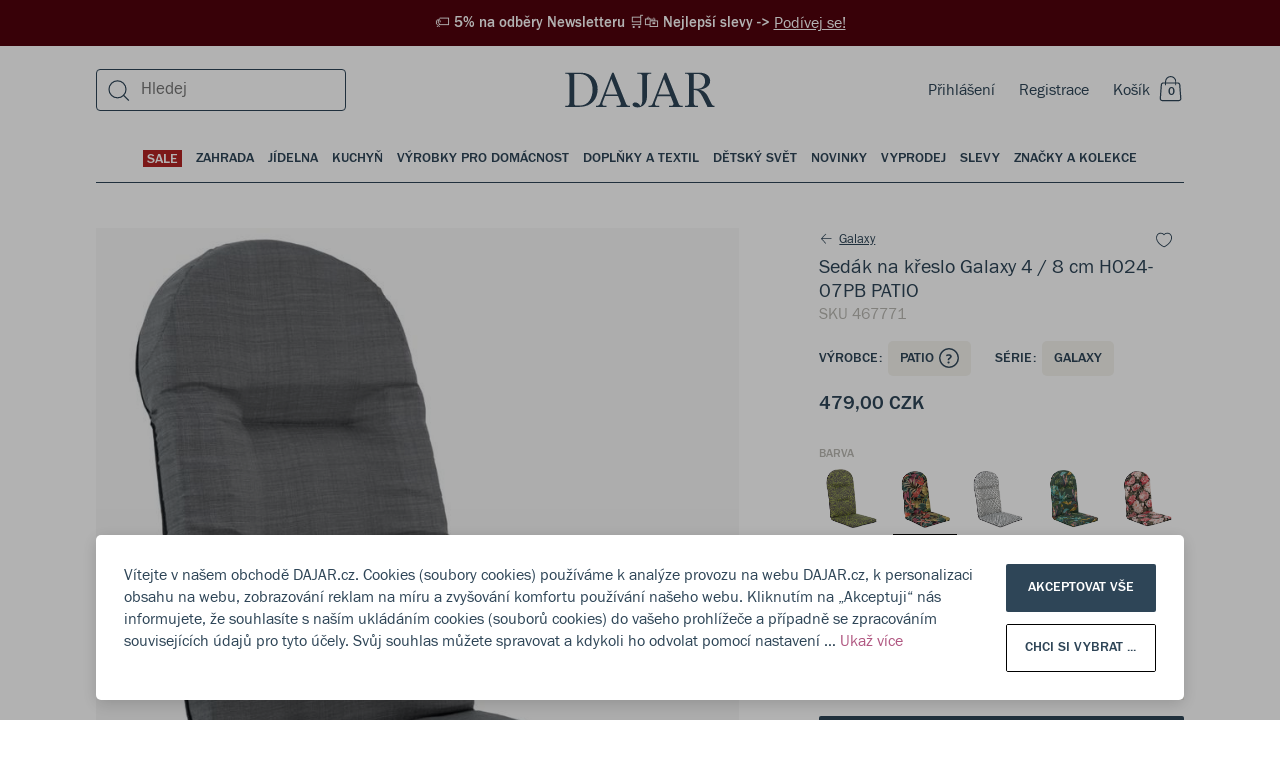

--- FILE ---
content_type: text/html; charset=utf-8
request_url: https://dajar.cz/sedak-na-kreslo-galaxy-4-8-cm-h024-07pb-patio
body_size: 70266
content:
<!DOCTYPE html><html lang="cz"><head><meta charSet="utf-8"/><title>Sedák na křeslo Galaxy 4 / 8 cm H024-07PB PATIO</title><meta name="viewport" content="width=device-width, initial-scale=1.0"/><meta name="robots" content="index, follow"/><link rel="canonical" href="https://dajar.cz/sedak-na-kreslo-galaxy-4-8-cm-h024-07pb-patio"/><meta name="title" content="Sedák na křeslo Galaxy 4 / 8 cm H024-07PB PATIO"/><meta name="description" content="Sedák na kempingové křeslo Galaxy H024-07PB.
Sedák s tvarovanou opěrkou (opěrka hlavy a boky), tloušťka 4/8 cm, výplň: polyuretanová pěna. Vrch sedáku z bavlněno-polyesterové tkaniny, spodek z lustrasilu, obšitý barevným polyesterovým lemem, sladěným s tkaninou. 2 x příčně prošitý na opěradle.
V horní a dolní části opěradla - kapsa pro upevnění k rámu. Tkanina: bavlna.

Celková délka: 123 cm
(z toho délka sedadla : 48 cm, délka opěradla: 75 cm)
Šířka: 49 cm
Tloušťka: 4/8 cm"/><meta property="og:site_name" content="Dajar"/><meta property="og:locale" content="cz"/><meta property="og:title" content="Sedák na křeslo Galaxy 4 / 8 cm H024-07PB PATIO"/><meta property="og:description" content="Sedák na kempingové křeslo Galaxy H024-07PB.
Sedák s tvarovanou opěrkou (opěrka hlavy a boky), tloušťka 4/8 cm, výplň: polyuretanová pěna. Vrch sedáku z bavlněno-polyesterové tkaniny, spodek z lustrasilu, obšitý barevným polyesterovým lemem, sladěným s tkaninou. 2 x příčně prošitý na opěradle.
V horní a dolní části opěradla - kapsa pro upevnění k rámu. Tkanina: bavlna.

Celková délka: 123 cm
(z toho délka sedadla : 48 cm, délka opěradla: 75 cm)
Šířka: 49 cm
Tloušťka: 4/8 cm"/><meta property="og:type" content="website"/><meta property="og:url" content="https://dajar.cz/sedak-na-kreslo-galaxy-4-8-cm-h024-07pb-patio"/><meta property="og:image" content="https://dajar.cz/4/6/467771/$width/poduszka-na-fotel-galaxy-4-8-cm-h024-07pb-patio-467771-01.jpg"/><meta property="og:image:alt" content="Sedák na křeslo Galaxy 4 / 8 cm H024-07PB PATIO"/><meta property="twitter:card" content="summary_large_image"/><meta property="twitter:site" content="@DAJARpl"/><meta property="twitter:url" content="https://dajar.cz/sedak-na-kreslo-galaxy-4-8-cm-h024-07pb-patio"/><meta property="twitter:title" content="Sedák na křeslo Galaxy 4 / 8 cm H024-07PB PATIO"/><meta property="twitter:description" content="Sedák na kempingové křeslo Galaxy H024-07PB.
Sedák s tvarovanou opěrkou (opěrka hlavy a boky), tlou"/><meta property="twitter:image" content="https://dajar.cz/4/6/467771/$width/poduszka-na-fotel-galaxy-4-8-cm-h024-07pb-patio-467771-01.jpg"/><meta name="next-head-count" content="21"/><link rel="stylesheet" href="/global.css"/><link rel="apple-touch-icon" sizes="57x57" href="/favicons/apple-icon-57x57.png"/><link rel="apple-touch-icon" sizes="60x60" href="/favicons/apple-icon-60x60.png"/><link rel="apple-touch-icon" sizes="72x72" href="/favicons/apple-icon-72x72.png"/><link rel="apple-touch-icon" sizes="76x76" href="/favicons/apple-icon-76x76.png"/><link rel="apple-touch-icon" sizes="114x114" href="/favicons/apple-icon-114x114.png"/><link rel="apple-touch-icon" sizes="120x120" href="/favicons/apple-icon-120x120.png"/><link rel="apple-touch-icon" sizes="144x144" href="/favicons/apple-icon-144x144.png"/><link rel="apple-touch-icon" sizes="152x152" href="/favicons/apple-icon-152x152.png"/><link rel="apple-touch-icon" sizes="180x180" href="/favicons/apple-icon-180x180.png"/><link rel="icon" type="image/png" sizes="192x192" href="/favicons/android-icon-192x192.png"/><link rel="icon" type="image/png" sizes="32x32" href="/favicons/favicon-32x32.png"/><link rel="icon" type="image/png" sizes="96x96" href="/favicons/favicon-96x96.png"/><link rel="icon" type="image/png" sizes="16x16" href="/favicons/favicon-16x16.png"/><script>
                window.dataLayer = window.dataLayer || [];
                function gtag(){ dataLayer.push(arguments); }
                gtag('consent', 'default', {
                  ad_storage: 'denied',
                  analytics_storage: 'denied',
                  ad_user_data: 'denied',
                  ad_personalization: 'denied',
                  wait_for_update: 500
                });
              </script><link rel="preload" href="/_next/static/css/6b124d384bbc5c4b.css" as="style"/><link rel="stylesheet" href="/_next/static/css/6b124d384bbc5c4b.css" data-n-g=""/><noscript data-n-css=""></noscript><script defer="" nomodule="" src="/_next/static/chunks/polyfills-5cd94c89d3acac5f.js"></script><script src="/_next/static/chunks/webpack-d7255131083e1f85.js" defer=""></script><script src="/_next/static/chunks/framework-dd088c885504845e.js" defer=""></script><script src="/_next/static/chunks/main-8ec014501204f095.js" defer=""></script><script src="/_next/static/chunks/pages/_app-66254da994269a21.js" defer=""></script><script src="/_next/static/chunks/902-0f6f41b7f5290d40.js" defer=""></script><script src="/_next/static/chunks/6002-4f4b6b385a55c13e.js" defer=""></script><script src="/_next/static/chunks/2067-798d8e96f509e81f.js" defer=""></script><script src="/_next/static/chunks/3556-7f333c3a092b4f2e.js" defer=""></script><script src="/_next/static/chunks/3068-ceef42a76e55c475.js" defer=""></script><script src="/_next/static/chunks/9281-133f982360c9c08a.js" defer=""></script><script src="/_next/static/chunks/9316-22e8fc91591fbf7b.js" defer=""></script><script src="/_next/static/chunks/1143-449df87ca35b3fb9.js" defer=""></script><script src="/_next/static/chunks/2520-b07ff839b65e980f.js" defer=""></script><script src="/_next/static/chunks/6346-5682e9de4272caea.js" defer=""></script><script src="/_next/static/chunks/4239-1e3dfd37da35e4c8.js" defer=""></script><script src="/_next/static/chunks/4284-3984a52f233fe8eb.js" defer=""></script><script src="/_next/static/chunks/4742-b2aed578999d6353.js" defer=""></script><script src="/_next/static/chunks/pages/%5B...categoryOrProductPage%5D-85af7fb4b3c12924.js" defer=""></script><script src="/_next/static/x-Fh4Ox-uBcM7Zmi9SaqV/_buildManifest.js" defer=""></script><script src="/_next/static/x-Fh4Ox-uBcM7Zmi9SaqV/_ssgManifest.js" defer=""></script><script src="/_next/static/x-Fh4Ox-uBcM7Zmi9SaqV/_middlewareManifest.js" defer=""></script></head><body style="margin:0;overflow-x:hidden;-webkit-overflow-scrolling:touch"><div id="__next" data-reactroot=""><style data-emotion-css="wkoz9p">body.ReactModal__Body--open{overflow-y:hidden;}</style><style data-emotion-css="phmb6q">.css-phmb6q{position:relative;z-index:0;}</style><div id="__app__" class="css-phmb6q"><style data-emotion-css="u7kr1c">.css-u7kr1c{box-sizing:border-box;min-width:0px;margin:0;padding:0;border:0;list-style:none;color:inherit;-webkit-text-decoration:none;text-decoration:none;box-sizing:border-box;}.css-u7kr1c:focus{outline:none;}</style><a title="Podívej se!" href="https://dajar.cz/promotions" class="css-u7kr1c"><style data-emotion-css="12hz6gx">.css-12hz6gx{box-sizing:border-box;min-width:0px;margin:0;padding:0;border:0;list-style:none;width:100%;background-color:#50020B;color:white;padding-top:12px;padding-bottom:12px;margin-bottom:0;font-size:15px;font-family:'FranklinGothicURW-Med',sans-serif;line-height:1.4;font-weight:500;-webkit-box-pack:center;-webkit-justify-content:center;-ms-flex-pack:center;justify-content:center;display:-webkit-box;display:-webkit-flex;display:-ms-flexbox;display:flex;padding-left:24px;padding-right:24px;}.css-12hz6gx:focus{outline:none;}@media screen and (min-width:960px){.css-12hz6gx{margin-bottom:8px;padding-left:0;padding-right:0;}}</style><div class="css-12hz6gx"><style data-emotion-css="1dpf50c">.css-1dpf50c{box-sizing:border-box;min-width:0px;margin:0;padding:0;border:0;list-style:none;}.css-1dpf50c:focus{outline:none;}</style><div class="css-1dpf50c"> 🏷️ 5% na odběry Newsletteru 🛒🛍️ Nejlepší slevy -&gt;</div> <style data-emotion-css="1nmhf33">.css-1nmhf33{box-sizing:border-box;min-width:0px;margin:0;padding:0;border:0;list-style:none;font-size:16px;font-family:'FranklinGothicURW-Boo',sans-serif;line-height:1.4;font-weight:400;-webkit-text-decoration:underline;text-decoration:underline;}.css-1nmhf33:focus{outline:none;}</style><div class="css-1nmhf33">Podívej se!</div></div></a><div class="css-1dpf50c"><style data-emotion-css="ylcjfd">.css-ylcjfd{box-sizing:border-box;min-width:0px;margin:0;padding:0;border:0;list-style:none;position:fixed;background-color:rgba(0,0,0,0.3);left:0;right:0;top:0;bottom:0;display:none;-webkit-align-items:flex-end;-webkit-box-align:flex-end;-ms-flex-align:flex-end;align-items:flex-end;z-index:999;}.css-ylcjfd:focus{outline:none;}</style><div class="css-ylcjfd"></div></div><style data-emotion-css="1casp5r">.css-1casp5r{box-sizing:border-box;min-width:0px;margin:0;padding:0;border:0;list-style:none;position:relative;}.css-1casp5r:focus{outline:none;}</style><div class="css-1casp5r"><style data-emotion-css="1f07jjy">.css-1f07jjy{box-sizing:border-box;min-width:0px;margin:0;padding:0;border:0;list-style:none;position:relative;z-index:200;}.css-1f07jjy:focus{outline:none;}</style><div class="css-1f07jjy"></div><style data-emotion-css="1iiqdpe">.css-1iiqdpe{box-sizing:border-box;min-width:0px;margin:0;padding:0;border:0;list-style:none;position:-webkit-sticky;position:sticky;top:0;left:0;width:100%;z-index:100;}.css-1iiqdpe:focus{outline:none;}</style><div id="__menubarsticky__" class="css-1iiqdpe"><style data-emotion-css="qes944">.css-qes944{box-sizing:border-box;min-width:0px;margin:0;padding:0;border:0;list-style:none;position:absolute;top:100%;width:100%;z-index:-1;}.css-qes944:focus{outline:none;}</style><div class="css-qes944"><style data-emotion-css="f0q3im">.css-f0q3im{box-sizing:border-box;min-width:0px;margin:0;padding:0;border:0;list-style:none;position:relative;z-index:0;width:100%;-webkit-transform:none;-ms-transform:none;transform:none;-webkit-transition:-webkit-transform .35s cubic-bezier(0.19,1,0.22,1);-webkit-transition:transform .35s cubic-bezier(0.19,1,0.22,1);transition:transform .35s cubic-bezier(0.19,1,0.22,1);}.css-f0q3im:focus{outline:none;}</style><div class="__menubar__ css-f0q3im"><style data-emotion-css="1bwgee9">.css-1bwgee9{box-sizing:border-box;min-width:0px;margin:0;padding:0;border:0;list-style:none;position:fixed;top:0;left:0;z-index:-1;width:100%;height:100%;pointer-events:none;display:-webkit-box;display:-webkit-flex;display:-ms-flexbox;display:flex;-webkit-box-pack:center;-webkit-justify-content:center;-ms-flex-pack:center;justify-content:center;opacity:0;}.css-1bwgee9:focus{outline:none;}</style><div class="__menubarshade__ css-1bwgee9"></div><style data-emotion-css="1gv6hgo">.css-1gv6hgo{box-sizing:border-box;min-width:0px;margin:0;padding:0;border:0;list-style:none;position:absolute;z-index:0;width:100%;pointer-events:none;display:-webkit-box;display:-webkit-flex;display:-ms-flexbox;display:flex;-webkit-box-pack:center;-webkit-justify-content:center;-ms-flex-pack:center;justify-content:center;}.css-1gv6hgo:focus{outline:none;}</style><div class="css-1gv6hgo"><style data-emotion-css="1yng38t">.css-1yng38t{box-sizing:border-box;min-width:0px;margin:0;padding:0;border:0;list-style:none;width:100%;pointer-events:auto;}.css-1yng38t:focus{outline:none;}</style><div class="__menulayerstop__ css-1yng38t"></div></div><style data-emotion-css="it6nxq">.css-it6nxq{box-sizing:border-box;min-width:0px;margin:0;padding:0;border:0;list-style:none;width:100%;}.css-it6nxq:focus{outline:none;}</style><div class="__menubarcontent__ css-it6nxq"><style data-emotion-css="12nn8us">.css-12nn8us{box-sizing:border-box;min-width:0px;margin:0;padding:0;border:0;list-style:none;background-color:white;}.css-12nn8us:focus{outline:none;}</style><div class="css-12nn8us"><div class="css-1dpf50c"><header><style data-emotion-css="1ru8c90">.css-1ru8c90{box-sizing:border-box;min-width:0px;margin:0;padding:0;border:0;list-style:none;border-bottom-width:1px;border-style:solid;border-color:#EEECE5;background-color:transparent;display:block;}.css-1ru8c90:focus{outline:none;}@media screen and (min-width:1200px){.css-1ru8c90{border-bottom-width:0;}}</style><div class="css-1ru8c90"><style data-emotion-css="1owu7ek">.css-1owu7ek{box-sizing:border-box;min-width:0px;margin:0;padding:0;border:0;list-style:none;position:relative;padding-left:5vw;padding-right:5vw;}.css-1owu7ek:focus{outline:none;}@media screen and (min-width:1200px){.css-1owu7ek{padding-left:7.5vw;padding-right:7.5vw;}}@media screen and (min-width:1600px){.css-1owu7ek{padding-left:calc(50vw - 706px);padding-right:calc(50vw - 706px);}}</style><div class="css-1owu7ek"><style data-emotion-css="1i0pfwj">.css-1i0pfwj{box-sizing:border-box;min-width:0px;margin:0;padding:0;border:0;list-style:none;display:grid;grid-column-gap:10px;grid-row-gap:10px;grid-template-columns:repeat(1,1fr);}.css-1i0pfwj:focus{outline:none;}@media screen and (min-width:960px){.css-1i0pfwj{grid-column-gap:15px;grid-row-gap:15px;}}@media screen and (min-width:1200px){.css-1i0pfwj{grid-column-gap:25px;grid-row-gap:25px;}}@media screen and (min-width:1600px){.css-1i0pfwj{grid-column-gap:32px;grid-row-gap:32px;}}</style><div class="css-1i0pfwj"><style data-emotion-css="vwptgs">.css-vwptgs{box-sizing:border-box;min-width:0px;margin:0;padding:0;border:0;list-style:none;grid-column:unset;height:48px;width:100%;display:-webkit-box;display:-webkit-flex;display:-ms-flexbox;display:flex;-webkit-box-pack:justify;-webkit-justify-content:space-between;-ms-flex-pack:justify;justify-content:space-between;-webkit-align-items:center;-webkit-box-align:center;-ms-flex-align:center;align-items:center;position:relative;color:#2E4557;background:white;}.css-vwptgs:focus{outline:none;}@media screen and (min-width:1200px){.css-vwptgs{height:72px;}}</style><div class="css-vwptgs"><style data-emotion-css="1t6e6xi">.css-1t6e6xi{box-sizing:border-box;min-width:0px;margin:0;padding:0;border:0;list-style:none;display:-webkit-box;display:-webkit-flex;display:-ms-flexbox;display:flex;z-index:1;}.css-1t6e6xi:focus{outline:none;}@media screen and (min-width:1200px){.css-1t6e6xi{display:none;-webkit-flex:1;-ms-flex:1;flex:1;}}</style><div class="css-1t6e6xi"><style data-emotion-css="yck7j">.css-yck7j{box-sizing:border-box;min-width:0px;margin:0;padding:0;border:0;list-style:none;position:relative;display:inline-block;vertical-align:top;border:0;margin:0;padding:0;width:auto;overflow:visible;background:transparent;color:inherit;line-height:normal;font-smooth:inherit;-webkit-appearance:none;-moz-appearance:none;appearance:none;text-align:left;width:auto;height:auto;height:auto;width:auto;}.css-yck7j:focus{outline:none;}.css-yck7j:not(:disabled){cursor:pointer;}.css-yck7j:focus{outline:0;box-shadow:none;}.css-yck7j::-moz-focus-inner{border:0;}</style><button disabled="" class="css-yck7j"><style data-emotion-css="lv0rq1">.css-lv0rq1{box-sizing:border-box;position:absolute;top:0;left:0;right:0;bottom:0;}</style><div class="css-lv0rq1"></div><style data-emotion-css="5w3dd">.css-5w3dd{box-sizing:border-box;position:relative;pointer-events:none;height:100%;min-height:inherit;display:-webkit-box;display:-webkit-flex;display:-ms-flexbox;display:flex;-webkit-flex-direction:row;-ms-flex-direction:row;flex-direction:row;-webkit-box-pack:center;-webkit-justify-content:center;-ms-flex-pack:center;justify-content:center;-webkit-align-items:center;-webkit-box-align:center;-ms-flex-align:center;align-items:center;visibility:visible;overflow:hidden;text-align:center;color:#b8b7b1;color:#b8b7b1;}</style><div class="css-5w3dd"><svg width="24" height="24" viewBox="0 0 24 24" fill="currentColor" xmlns="http://www.w3.org/2000/svg"><path fill-rule="evenodd" clip-rule="evenodd" d="M2.747 21.056h10.831v1.2H2.748v-1.2zM2.747 15.056h19.28v1.2H2.747v-1.2zM2.747 9.527h19.28v1.2H2.747v-1.2zM2.747 3.527h19.28v1.2H2.747v-1.2z"></path></svg></div></button><style data-emotion-css="14eylc4">.css-14eylc4{box-sizing:border-box;min-width:0px;margin:0;padding:0;border:0;list-style:none;padding-left:12px;}.css-14eylc4:focus{outline:none;}</style><div class="css-14eylc4"><button data-test="open-search-mobile" class="css-yck7j"><div class="css-lv0rq1"></div><style data-emotion-css="1dq1rk3">.css-1dq1rk3{box-sizing:border-box;position:relative;pointer-events:none;height:100%;min-height:inherit;display:-webkit-box;display:-webkit-flex;display:-ms-flexbox;display:flex;-webkit-flex-direction:row;-ms-flex-direction:row;flex-direction:row;-webkit-box-pack:center;-webkit-justify-content:center;-ms-flex-pack:center;justify-content:center;-webkit-align-items:center;-webkit-box-align:center;-ms-flex-align:center;align-items:center;visibility:visible;overflow:hidden;text-align:center;color:#2E4557;color:#2E4557;}</style><div class="css-1dq1rk3"><svg width="24" height="24" viewBox="0 0 24 24" fill="currentColor" xmlns="http://www.w3.org/2000/svg"><path fill-rule="evenodd" clip-rule="evenodd" d="M10.5 3.438a7.9 7.9 0 1 0 0 15.8 7.9 7.9 0 0 0 0-15.8zm-9.1 7.9a9.1 9.1 0 1 1 18.2 0 9.1 9.1 0 0 1-18.2 0z"></path><path fill-rule="evenodd" clip-rule="evenodd" d="M16.71 16.7l5.503 5.502-.848.849-5.503-5.503.849-.848z"></path></svg></div></button></div></div><style data-emotion-css="1kyva39">.css-1kyva39{box-sizing:border-box;min-width:0px;margin:0;padding:0;border:0;list-style:none;z-index:2;}.css-1kyva39:focus{outline:none;}</style><div class="css-1kyva39"><style data-emotion-css="19rcbbs">.css-19rcbbs{box-sizing:border-box;min-width:0px;margin:0;padding:0;border:0;list-style:none;display:none;}.css-19rcbbs:focus{outline:none;}@media screen and (min-width:1200px){.css-19rcbbs{display:block;}}</style><div class="css-19rcbbs"></div></div><style data-emotion-css="1uhescn">.css-1uhescn{box-sizing:border-box;min-width:0px;margin:0;padding:0;border:0;list-style:none;width:100%;position:absolute;text-align:center;z-index:0;-webkit-transition:200ms;transition:200ms;-webkit-flex:1;-ms-flex:1;flex:1;-webkit-align-items:center;-webkit-box-align:center;-ms-flex-align:center;align-items:center;}.css-1uhescn:focus{outline:none;}@media screen and (min-width:1200px){.css-1uhescn{z-index:1;-webkit-flex:1;-ms-flex:1;flex:1;}}.css-1uhescn:hover{opacity:0.9;}.css-1uhescn svg{fill:#2E4557;width:auto;height:24px;max-width:unset;}@media screen and (min-width:1200px){.css-1uhescn svg{width:150px;height:44px;}}</style><div class="css-1uhescn"><style data-emotion-css="qe5v1">.css-qe5v1{box-sizing:border-box;min-width:0px;margin:0;padding:0;border:0;list-style:none;height:44px;-webkit-align-items:center;-webkit-box-align:center;-ms-flex-align:center;align-items:center;-webkit-box-pack:center;-webkit-justify-content:center;-ms-flex-pack:center;justify-content:center;display:-webkit-box;display:-webkit-flex;display:-ms-flexbox;display:flex;-webkit-align-content:center;-ms-flex-line-pack:center;align-content:center;}.css-qe5v1:focus{outline:none;}</style><div class="css-qe5v1"><style data-emotion-css="449bjf">.css-449bjf{box-sizing:border-box;min-width:0px;margin:0;padding:0;border:0;list-style:none;color:inherit;-webkit-text-decoration:none;text-decoration:none;box-sizing:border-box;display:-webkit-box;display:-webkit-flex;display:-ms-flexbox;display:flex;-webkit-box-pack:center;-webkit-justify-content:center;-ms-flex-pack:center;justify-content:center;}.css-449bjf:focus{outline:none;}</style><a title="Dajar" href="https://dajar.cz/" class="css-449bjf"><svg viewBox="0 0 201 47" fill="currentColor" xmlns="http://www.w3.org/2000/svg"><path d="M20.841.27H.341v1.442h1.703c2.685 0 3.864 1.179 3.864 3.864v35.237c0 2.685-1.179 3.93-3.864 3.93H.34v1.375h19.256c16.832 0 24.168-11.92 24.168-23.579C43.765 11.274 36.953.271 20.84.271zm-1.375 44.145h-4.061c-2.161 0-3.144-1.048-3.144-3.21V1.975h7.205c12.378 0 17.487 10.741 17.487 21.155 0 10.414-4.978 21.286-17.487 21.286zM86.118 44.677c-2.227 0-3.471-.786-4.126-2.358L65.159.271h-1.964L46.886 41.99c-.458 1.18-1.31 2.686-4.388 2.686H41.45v1.441h14.278v-1.375H53.37c-2.292 0-3.34-.983-3.34-2.555 0-.655.13-1.31.393-2.03l3.21-8.45H71.12l3.274 8.45c.262.72.459 1.375.459 1.965 0 1.768-1.18 2.62-3.537 2.62h-2.292v1.375h18.208v-1.44h-1.114zm-31.7-15.064L62.212 8.72l8.122 20.893H54.418zM115.525.27H96.728v1.442h2.947c2.685 0 3.93 1.179 3.93 3.864v30.718c0 3.209-.393 6.484-2.62 8.842-1.638-3.603-4.585-4.978-6.812-4.978-2.161 0-3.668 1.244-3.668 2.947 0 2.162 3.079 3.734 6.681 3.734 5.633 0 12.706-3.734 12.706-15V5.577c0-2.685 1.179-3.864 3.865-3.864h1.768V.27zM156.59 44.677c-2.226 0-3.471-.786-4.126-2.358L135.632.271h-1.965l-16.309 41.72c-.458 1.18-1.31 2.686-4.388 2.686h-1.048v1.441H126.2v-1.375h-2.358c-2.292 0-3.34-.983-3.34-2.555 0-.655.131-1.31.393-2.03l3.209-8.45h17.488l3.275 8.45c.262.72.458 1.375.458 1.965 0 1.768-1.179 2.62-3.537 2.62h-2.292v1.375h18.208v-1.44h-1.114zm-31.7-15.064l7.794-20.893 8.122 20.893H124.89zM196.215 41.86l-4.061-8.317c-3.733-7.729-7.794-9.432-12.248-10.545 7.532-.524 14.606-4.52 14.606-11.724 0-5.895-4.716-11.003-14.737-11.003H160.65v1.44h1.703c2.685 0 3.864 1.18 3.864 3.865v35.237c0 2.685-1.179 3.93-3.864 3.93h-1.703v1.375h17.488v-1.375h-1.703c-2.62 0-3.865-1.245-3.865-3.93V23.587h1.245c4.847 0 7.597 3.537 10.676 9.497l2.161 4.192c1.834 3.537 2.947 6.091 4.257 8.842h9.432v-1.375c-2.031-.066-3.209-.983-4.126-2.882zm-19.584-19.976h-4.061V1.974h4.585c7.336 0 10.545 4.584 10.545 9.89 0 5.501-3.471 10.02-11.069 10.02z"></path></svg></a></div></div><style data-emotion-css="140yz5x">.css-140yz5x{box-sizing:border-box;min-width:0px;margin:0;padding:0;border:0;list-style:none;font-size:16px;font-family:'FranklinGothicURW-Boo',sans-serif;line-height:1.4;font-weight:400;z-index:1;display:-webkit-box;display:-webkit-flex;display:-ms-flexbox;display:flex;-webkit-flex-direction:row;-ms-flex-direction:row;flex-direction:row;-webkit-flex-wrap:nowrap;-ms-flex-wrap:nowrap;flex-wrap:nowrap;-webkit-align-items:center;-webkit-box-align:center;-ms-flex-align:center;align-items:center;}.css-140yz5x:focus{outline:none;}</style><div class="css-140yz5x"><style data-emotion-css="zhzzia">.css-zhzzia{box-sizing:border-box;min-width:0px;margin:0;padding:0;border:0;list-style:none;margin-right:24px;display:inline-block;}.css-zhzzia:focus{outline:none;}</style><div class="css-zhzzia"><style data-emotion-css="o84ybd">.css-o84ybd{box-sizing:border-box;min-width:0px;margin:0;padding:0;border:0;list-style:none;display:none;}.css-o84ybd:focus{outline:none;}@media screen and (min-width:1200px){.css-o84ybd{display:inline-block;}}</style><div class="css-o84ybd"><a title="Přihlášení" data-test="login-link" href="https://dajar.cz/login" class="css-u7kr1c">Přihlášení</a></div></div><style data-emotion-css="103dfhl">.css-103dfhl{box-sizing:border-box;min-width:0px;margin:0;padding:0;border:0;list-style:none;margin-right:24px;display:none;}.css-103dfhl:focus{outline:none;}@media screen and (min-width:1200px){.css-103dfhl{display:inline-block;}}</style><div class="css-103dfhl"><a title="Registrace" data-test="registration-link" href="https://dajar.cz/register" class="css-u7kr1c">Registrace</a></div><div data-test="mini-cart" class="css-1dpf50c"><button class="css-yck7j"><div class="css-lv0rq1"></div><div class="css-1dq1rk3"><style data-emotion-css="e6cet4">.css-e6cet4{box-sizing:border-box;min-width:0px;margin:0;padding:0;border:0;list-style:none;font-size:16px;font-family:'FranklinGothicURW-Boo',sans-serif;line-height:1.4;font-weight:400;color:#2E4557;margin-right:6px;display:none;}.css-e6cet4:focus{outline:none;}@media screen and (min-width:720px){.css-e6cet4{display:block;}}</style><div class="css-e6cet4">Košík</div><style data-emotion-css="1oesd9k">.css-1oesd9k{box-sizing:border-box;min-width:0px;margin:0;padding:0;border:0;list-style:none;width:28px;height:28px;position:relative;display:inline-block;text-align:center;}.css-1oesd9k:focus{outline:none;}</style><div class="css-1oesd9k"><svg width="24" height="26" viewBox="0 0 24 26" fill="none" xmlns="http://www.w3.org/2000/svg"><path fill-rule="evenodd" clip-rule="evenodd" d="M2.723 8.944C2.723 7.54 3.914 6.4 5.384 6.4h14.33c1.47 0 2.662 1.14 2.662 2.544l1.023 13.7c0 1.406-1.191 2.545-2.661 2.545H4.36c-1.47 0-2.662-1.139-2.662-2.544l1.024-13.7zm2.661-1.37c-.791 0-1.433.614-1.433 1.37l-1.023 13.7c0 .758.641 1.37 1.433 1.37h16.377c.791 0 1.433-.613 1.433-1.37l-1.024-13.7c0-.756-.641-1.37-1.433-1.37H5.384z" fill="#2E4557"></path><g clip-path="url(#a)" stroke="#2E4557" stroke-width="1.1" stroke-miterlimit="10"><path d="M17.8 9.55V5.57M7.55 5.45v4.17M17.8 5.68c0-2.83-2.29-5.12-5.12-5.12a5.12 5.12 0 0 0-5.13 5.12"></path></g><defs><clipPath id="a"><path fill="#fff" transform="translate(7)" d="M0 0h11.35v9.62H0z"></path></clipPath></defs></svg><style data-emotion-css="os0gjh">.css-os0gjh{box-sizing:border-box;min-width:0px;margin:0;padding:0;border:0;list-style:none;position:absolute;font-size:12px;font-family:'FranklinGothicURW-Med',sans-serif;line-height:20px;font-weight:500;text-transform:uppercase;bottom:2px;right:3px;width:20px;height:20px;}.css-os0gjh:focus{outline:none;}@media screen and (min-width:1600px){.css-os0gjh{right:4px;}}</style><span class="css-os0gjh">0</span></div></div></button></div></div></div></div></div></div></header></div><style data-emotion-css="rkx0ml">.css-rkx0ml{box-sizing:border-box;min-width:0px;margin:0;padding:0;border:0;list-style:none;display:none;position:relative;padding-left:5vw;padding-right:5vw;}.css-rkx0ml:focus{outline:none;}@media screen and (min-width:1200px){.css-rkx0ml{padding-left:7.5vw;padding-right:7.5vw;}}@media screen and (min-width:1600px){.css-rkx0ml{padding-left:calc(50vw - 706px);padding-right:calc(50vw - 706px);}}</style><div class="css-rkx0ml"> <style data-emotion-css="1azddlg">.css-1azddlg{box-sizing:border-box;min-width:0px;margin:0;padding:0;border:0;list-style:none;color:#2E4557;font-size:14px;font-family:'FranklinGothicURW-Med',sans-serif;line-height:1.14;font-weight:500;text-transform:uppercase;width:100%;display:-webkit-box;display:-webkit-flex;display:-ms-flexbox;display:flex;-webkit-box-pack:center;-webkit-justify-content:center;-ms-flex-pack:center;justify-content:center;position:static;left:0;top:-64px;padding-top:24px;padding-left:0;padding-right:0;}.css-1azddlg:focus{outline:none;}</style><div data-test="main-categories" class="css-1azddlg"><style data-emotion-css="16kvsoi">.css-16kvsoi{box-sizing:border-box;min-width:0px;margin:0;padding:0;border:0;list-style:none;position:relative;display:inline-block;vertical-align:top;border:0;margin:0;padding:0;width:auto;overflow:visible;background:transparent;color:inherit;line-height:normal;font-smooth:inherit;-webkit-appearance:none;-moz-appearance:none;appearance:none;text-align:left;}.css-16kvsoi:focus{outline:none;}.css-16kvsoi:not(:disabled){cursor:pointer;}</style><button class="css-16kvsoi"><style data-emotion-css="y8zsva">.css-y8zsva{box-sizing:border-box;min-width:0px;margin:0;padding:0;border:0;list-style:none;font-size:14px;font-family:'FranklinGothicURW-Med',sans-serif;line-height:1.14;font-weight:500;text-transform:uppercase;color:#2E4557;padding-left:0;padding-right:0;padding-bottom:14px;position:relative;text-align:center;}.css-y8zsva:focus{outline:none;}@media screen and (min-width:1200px){.css-y8zsva{padding-left:7px;padding-right:7px;}}@media screen and (min-width:1600px){.css-y8zsva{padding-left:10px;padding-right:10px;}}</style><div class="css-y8zsva"><div class="css-1casp5r"><style data-emotion-css="14rurre">.css-14rurre{box-sizing:border-box;min-width:0px;margin:0;padding:0;border:0;list-style:none;position:relative;color:#FFFFFF;background-color:#B22222;padding-top:2px;padding-left:4px;padding-right:4px;}.css-14rurre:focus{outline:none;}</style><div href="https://dajar.cz/dom-a-zahrada/sale" class="css-14rurre">SALE</div><style data-emotion-css="ls6n62">.css-ls6n62{box-sizing:border-box;min-width:0px;margin:0;padding:0;border:0;list-style:none;opacity:0;-webkit-transition:opacity .15s;transition:opacity .15s;position:absolute;width:100%;height:2px;background-color:#2E4557;}.css-ls6n62:focus{outline:none;}</style><div class="css-ls6n62"></div></div></div></button><button class="css-16kvsoi"><div class="css-y8zsva"><div class="css-1casp5r"><style data-emotion-css="19tcmb0">.css-19tcmb0{box-sizing:border-box;min-width:0px;margin:0;padding:0;border:0;list-style:none;position:relative;color:inherit;}.css-19tcmb0:focus{outline:none;}</style><div href="https://dajar.cz/dum-a-zahrada/zahrada" class="css-19tcmb0">Zahrada</div><div class="css-ls6n62"></div></div></div></button><button class="css-16kvsoi"><div class="css-y8zsva"><div class="css-1casp5r"><div href="https://dajar.cz/dum-a-zahrada/jidelna" class="css-19tcmb0">Jídelna</div><div class="css-ls6n62"></div></div></div></button><button class="css-16kvsoi"><div class="css-y8zsva"><div class="css-1casp5r"><div href="https://dajar.cz/dum-a-zahrada/kuchyn" class="css-19tcmb0">Kuchyň</div><div class="css-ls6n62"></div></div></div></button><button class="css-16kvsoi"><div class="css-y8zsva"><div class="css-1casp5r"><div href="https://dajar.cz/dum-a-zahrada/vyrobky-pro-domacnost" class="css-19tcmb0">Výrobky pro domácnost</div><div class="css-ls6n62"></div></div></div></button><button class="css-16kvsoi"><div class="css-y8zsva"><div class="css-1casp5r"><div href="https://dajar.cz/dum-a-zahrada/doplnky-a-textil" class="css-19tcmb0">Doplňky a textil</div><div class="css-ls6n62"></div></div></div></button><button class="css-16kvsoi"><div class="css-y8zsva"><div class="css-1casp5r"><div href="https://dajar.cz/dum-a-zahrada/detsky-svet" class="css-19tcmb0">Dětský svět</div><div class="css-ls6n62"></div></div></div></button><button class="css-16kvsoi"><div class="css-y8zsva"><div class="css-1casp5r"><div href="https://dajar.cz/dum-a-zahrada/novinky" class="css-19tcmb0">Novinky</div><div class="css-ls6n62"></div></div></div></button><button class="css-16kvsoi"><div class="css-y8zsva"><div class="css-1casp5r"><div href="https://dajar.cz/dum-a-zahrada/vyprodej" class="css-19tcmb0">Vyprodej</div><div class="css-ls6n62"></div></div></div></button><button class="css-16kvsoi"><div class="css-y8zsva"><div class="css-1casp5r"><div href="https://dajar.cz/promotions" class="css-19tcmb0">Slevy</div><div class="css-ls6n62"></div></div></div></button><button class="css-16kvsoi"><div class="css-y8zsva"><div class="css-1casp5r"><div href="https://dajar.cz/dum-a-zahrada/znacky-a-kolekce" class="css-19tcmb0">Značky a kolekce</div><div class="css-ls6n62"></div></div></div></button></div></div></div></div><style data-emotion-css="cy9bv8">.css-cy9bv8{box-sizing:border-box;min-width:0px;margin:0;padding:0;border:0;list-style:none;position:absolute;z-index:1;width:100%;pointer-events:none;display:-webkit-box;display:-webkit-flex;display:-ms-flexbox;display:flex;-webkit-box-pack:center;-webkit-justify-content:center;-ms-flex-pack:center;justify-content:center;}.css-cy9bv8:focus{outline:none;}</style><div class="css-cy9bv8"><style data-emotion-css="10qc8eh">.css-10qc8eh{box-sizing:border-box;min-width:0px;margin:0;padding:0;border:0;list-style:none;pointer-events:auto;width:100%;}.css-10qc8eh:focus{outline:none;}</style><div class="__menulayers__ css-10qc8eh"></div></div><div class="css-qes944"><div class="__menubar__ css-f0q3im"><div class="__menubarshade__ css-1bwgee9"></div><div class="css-1gv6hgo"><div class="__menulayerstop__ css-1yng38t"></div></div><div class="__menubarcontent__ css-it6nxq"><div class="css-1dpf50c"><style data-emotion-css="rrmx3z">.css-rrmx3z{box-sizing:border-box;min-width:0px;margin:0;padding:0;border:0;list-style:none;background-color:white;color:#2E4557;display:block;position:relative;-webkit-box-pack:center;-webkit-justify-content:center;-ms-flex-pack:center;justify-content:center;-webkit-align-items:center;-webkit-box-align:center;-ms-flex-align:center;align-items:center;}.css-rrmx3z:focus{outline:none;}</style><div class="css-rrmx3z"><div class="css-1dpf50c"></div><style data-emotion-css="1s61670">.css-1s61670{box-sizing:border-box;min-width:0px;margin:0;padding:0;border:0;list-style:none;display:none;position:relative;padding-left:5vw;padding-right:5vw;}.css-1s61670:focus{outline:none;}@media screen and (min-width:1200px){.css-1s61670{display:block;padding-left:7.5vw;padding-right:7.5vw;}}@media screen and (min-width:1600px){.css-1s61670{padding-left:calc(50vw - 706px);padding-right:calc(50vw - 706px);}}</style><div class="css-1s61670"> <div data-test="main-categories" class="css-1azddlg"><button class="css-16kvsoi"><div class="css-y8zsva"><div class="css-1casp5r"><div href="https://dajar.cz/dom-a-zahrada/sale" class="css-14rurre">SALE</div><div class="css-ls6n62"></div></div></div></button><button class="css-16kvsoi"><div class="css-y8zsva"><div class="css-1casp5r"><div href="https://dajar.cz/dum-a-zahrada/zahrada" class="css-19tcmb0">Zahrada</div><div class="css-ls6n62"></div></div></div></button><button class="css-16kvsoi"><div class="css-y8zsva"><div class="css-1casp5r"><div href="https://dajar.cz/dum-a-zahrada/jidelna" class="css-19tcmb0">Jídelna</div><div class="css-ls6n62"></div></div></div></button><button class="css-16kvsoi"><div class="css-y8zsva"><div class="css-1casp5r"><div href="https://dajar.cz/dum-a-zahrada/kuchyn" class="css-19tcmb0">Kuchyň</div><div class="css-ls6n62"></div></div></div></button><button class="css-16kvsoi"><div class="css-y8zsva"><div class="css-1casp5r"><div href="https://dajar.cz/dum-a-zahrada/vyrobky-pro-domacnost" class="css-19tcmb0">Výrobky pro domácnost</div><div class="css-ls6n62"></div></div></div></button><button class="css-16kvsoi"><div class="css-y8zsva"><div class="css-1casp5r"><div href="https://dajar.cz/dum-a-zahrada/doplnky-a-textil" class="css-19tcmb0">Doplňky a textil</div><div class="css-ls6n62"></div></div></div></button><button class="css-16kvsoi"><div class="css-y8zsva"><div class="css-1casp5r"><div href="https://dajar.cz/dum-a-zahrada/detsky-svet" class="css-19tcmb0">Dětský svět</div><div class="css-ls6n62"></div></div></div></button><button class="css-16kvsoi"><div class="css-y8zsva"><div class="css-1casp5r"><div href="https://dajar.cz/dum-a-zahrada/novinky" class="css-19tcmb0">Novinky</div><div class="css-ls6n62"></div></div></div></button><button class="css-16kvsoi"><div class="css-y8zsva"><div class="css-1casp5r"><div href="https://dajar.cz/dum-a-zahrada/vyprodej" class="css-19tcmb0">Vyprodej</div><div class="css-ls6n62"></div></div></div></button><button class="css-16kvsoi"><div class="css-y8zsva"><div class="css-1casp5r"><div href="https://dajar.cz/promotions" class="css-19tcmb0">Slevy</div><div class="css-ls6n62"></div></div></div></button><button class="css-16kvsoi"><div class="css-y8zsva"><div class="css-1casp5r"><div href="https://dajar.cz/dum-a-zahrada/znacky-a-kolekce" class="css-19tcmb0">Značky a kolekce</div><div class="css-ls6n62"></div></div></div></button></div></div></div></div></div><div class="css-cy9bv8"><div class="__menulayers__ css-10qc8eh"></div></div><div class="css-qes944"><div class="__menubar__ css-f0q3im"><div class="__menubarshade__ css-1bwgee9"></div><div class="css-1gv6hgo"><div class="__menulayerstop__ css-1yng38t"></div></div><div class="__menubarcontent__ css-it6nxq"><div class="css-1dpf50c"><style data-emotion-css="etpdmr">.css-etpdmr{box-sizing:border-box;min-width:0px;margin:0;padding:0;border:0;list-style:none;height:0;background-color:#EEECE5;-webkit-transition:opacity .2s;transition:opacity .2s;opacity:0;}.css-etpdmr:focus{outline:none;}@media screen and (min-width:960px){.css-etpdmr{height:1px;}}</style><div class="css-etpdmr"></div><div class="css-1owu7ek"><style data-emotion-css="1xapdd0">.css-1xapdd0{box-sizing:border-box;min-width:0px;margin:0;padding:0;border:0;list-style:none;border-bottom:1px;border-style:solid;border-color:transparent;}.css-1xapdd0:focus{outline:none;}@media screen and (min-width:1200px){.css-1xapdd0{border-color:#2E4557;}}</style><div class="css-1xapdd0"></div></div></div></div><div class="css-cy9bv8"><div class="__menulayers__ css-10qc8eh"></div></div><div class="css-qes944"><div class="__menubar__ css-f0q3im"><div class="__menubarshade__ css-1bwgee9"></div><div class="css-1gv6hgo"><div class="__menulayerstop__ css-1yng38t"></div></div><div class="__menubarcontent__ css-it6nxq"><div id="__sticky__" class="css-1dpf50c"></div></div><div class="css-cy9bv8"><div class="__menulayers__ css-10qc8eh"></div></div><div id="__menubottom__" class="css-1casp5r"><style data-emotion-css="ihbv4x">.css-ihbv4x{box-sizing:border-box;min-width:0px;margin:0;padding:0;border:0;list-style:none;position:absolute;top:16px;left:16px;width:300px;display:none;}.css-ihbv4x:focus{outline:none;}@media screen and (min-width:720px){.css-ihbv4x{display:block;}}</style><div class="css-ihbv4x"><style data-emotion-css="bod05v">.css-bod05v{box-sizing:border-box;min-width:0px;margin:0;padding:0;border:0;list-style:none;display:grid;grid-column-gap:16px;grid-row-gap:16px;grid-template-columns:repeat(1,1fr);}.css-bod05v:focus{outline:none;}</style><div id="__notifications-menu-topLeft__" class="css-bod05v"></div></div><style data-emotion-css="jkzz79">.css-jkzz79{box-sizing:border-box;min-width:0px;margin:0;padding:0;border:0;list-style:none;position:absolute;top:16px;right:16px;width:300px;display:none;}.css-jkzz79:focus{outline:none;}@media screen and (min-width:720px){.css-jkzz79{display:block;}}</style><div class="css-jkzz79"><div id="__notifications-menu-topRight__" class="css-bod05v"></div></div><style data-emotion-css="12qlnwr">.css-12qlnwr{box-sizing:border-box;min-width:0px;margin:0;padding:0;border:0;list-style:none;position:absolute;top:16px;right:16px;left:16px;display:block;}.css-12qlnwr:focus{outline:none;}@media screen and (min-width:720px){.css-12qlnwr{display:none;}}</style><div class="css-12qlnwr"><div id="__notifications-menu-topMobile__" class="css-bod05v"></div></div></div></div></div></div></div></div></div></div></div></div><style data-emotion-css="de0853">.css-de0853{box-sizing:border-box;min-width:0px;margin:0;padding:0;border:0;list-style:none;padding-top:48px;position:relative;z-index:0;}.css-de0853:focus{outline:none;}@media screen and (min-width:1200px){.css-de0853{padding-top:126px;}}</style><div class="css-de0853"><div class="css-1dpf50c"><style data-emotion-css="3dq427">.css-3dq427{box-sizing:border-box;min-width:0px;margin:0;padding:0;border:0;list-style:none;display:none;}.css-3dq427:focus{outline:none;}</style><div class="css-3dq427"></div><style data-emotion-css="770vd2">.css-770vd2{box-sizing:border-box;min-width:0px;margin:0;padding:0;border:0;list-style:none;margin-bottom:64px;}.css-770vd2:focus{outline:none;}@media screen and (min-width:960px){.css-770vd2{margin-bottom:96px;}}</style><div class="css-770vd2"><style data-emotion-css="14hfo5a">.css-14hfo5a{box-sizing:border-box;min-width:0px;margin:0;padding:0;border:0;list-style:none;margin-top:0;}.css-14hfo5a:focus{outline:none;}@media screen and (min-width:960px){.css-14hfo5a{margin-top:24px;}}@media screen and (min-width:1200px){.css-14hfo5a{margin-top:48px;}}</style><div class="css-14hfo5a"><style data-emotion-css="1v1g9of">.css-1v1g9of{box-sizing:border-box;min-width:0px;margin:0;padding:0;border:0;list-style:none;position:relative;padding-left:0;padding-right:0;}.css-1v1g9of:focus{outline:none;}@media screen and (min-width:1200px){.css-1v1g9of{padding-left:7.5vw;padding-right:7.5vw;}}@media screen and (min-width:1600px){.css-1v1g9of{padding-left:calc(50vw - 706px);padding-right:calc(50vw - 706px);}}</style><div class="css-1v1g9of"><style data-emotion-css="1cfup7z">.css-1cfup7z{box-sizing:border-box;min-width:0px;margin:0;padding:0;border:0;list-style:none;display:grid;grid-column-gap:10px;grid-row-gap:10px;grid-template-columns:repeat(20,1fr);}.css-1cfup7z:focus{outline:none;}@media screen and (min-width:960px){.css-1cfup7z{grid-column-gap:15px;grid-row-gap:15px;}}@media screen and (min-width:1200px){.css-1cfup7z{grid-column-gap:25px;grid-row-gap:25px;}}@media screen and (min-width:1600px){.css-1cfup7z{grid-column-gap:32px;grid-row-gap:32px;}}</style><div class="css-1cfup7z"><style data-emotion-css="1xxit7a">.css-1xxit7a{box-sizing:border-box;min-width:0px;margin:0;padding:0;border:0;list-style:none;grid-column-start:span 20;margin-bottom:24px;}.css-1xxit7a:focus{outline:none;}@media screen and (min-width:960px){.css-1xxit7a{grid-column-start:span 12;margin-bottom:0;}}</style><div class="css-1xxit7a"><style data-emotion-css="e7e9zt">.css-e7e9zt{box-sizing:border-box;min-width:0px;margin:0;padding:0;border:0;list-style:none;padding-bottom:100%;position:relative;margin-bottom:4px;}.css-e7e9zt:focus{outline:none;}</style><div class="css-e7e9zt"><div class="css-1dpf50c"><style data-emotion-css="nqf5de">.css-nqf5de{box-sizing:border-box;min-width:0px;margin:0;padding:0;border:0;list-style:none;cursor:pointer;position:absolute;width:100%;height:100%;top:0;left:0;}.css-nqf5de:focus{outline:none;}</style><div class="css-nqf5de"><style data-emotion-css="1tbykg3">.css-1tbykg3{box-sizing:border-box;min-width:0px;margin:0;padding:0;border:0;list-style:none;position:relative;overflow:hidden;cursor:-webkit-zoom-in;cursor:-moz-zoom-in;cursor:zoom-in;}.css-1tbykg3:focus{outline:none;}</style><div class="css-1tbykg3"><style data-emotion-css="x0x0py">.css-x0x0py{box-sizing:border-box;min-width:0px;margin:0;padding:0;border:0;list-style:none;position:relative;position:relative;-webkit-transform-origin:50% 50%;-ms-transform-origin:50% 50%;transform-origin:50% 50%;-webkit-transition:none;transition:none;height:100%;width:100%;min-width:inherit;min-height:inherit;max-width:inherit;max-height:inherit;}.css-x0x0py:focus{outline:none;}.css-x0x0py > *{min-width:inherit !important;max-width:inherit !important;width:100% !important;}.css-x0x0py > *{min-height:inherit !important;max-height:inherit !important;height:100% !important;}</style><div class="css-x0x0py"><div class="css-1dpf50c"><style data-emotion-css="1hx60mo">.css-1hx60mo{box-sizing:border-box;min-width:0px;margin:0;padding:0;border:0;list-style:none;width:100%;height:100%;position:relative;border-radius:0px;overflow:hidden;}.css-1hx60mo:focus{outline:none;}</style><div class="css-1hx60mo"><style data-emotion-css="162ki45">.css-162ki45{box-sizing:border-box;min-width:0px;margin:0;padding:0;border:0;list-style:none;width:100%;padding-bottom:100%;}.css-162ki45:focus{outline:none;}</style><div class="css-162ki45"></div><span style="box-sizing:border-box;display:block;overflow:hidden;width:initial;height:initial;background:none;opacity:1;border:0;margin:0;padding:0;position:absolute;top:0;left:0;bottom:0;right:0"><img alt="Sedák na křeslo Galaxy 4 / 8 cm H024-07PB PATIO" src="[data-uri]" decoding="async" data-nimg="fill" style="position:absolute;top:0;left:0;bottom:0;right:0;box-sizing:border-box;padding:0;border:none;margin:auto;display:block;width:0;height:0;min-width:100%;max-width:100%;min-height:100%;max-height:100%;object-fit:contain;object-position:center center;filter:blur(20px);background-size:contain;background-image:url(&quot;[data-uri]&quot;);background-position:center center"/><noscript><img alt="Sedák na křeslo Galaxy 4 / 8 cm H024-07PB PATIO" sizes="(max-width: 1535px) and (min-width: 960px) 768px, (max-width: 960px) and (min-width: 10px) 100vw, 1024px" srcSet="https://dajarmedia.dajarmedia.com/media/new/4/6/467771/420/poduszka-na-fotel-galaxy-4-8-cm-h024-07pb-patio-467771-01.jpg 420w, https://dajarmedia.dajarmedia.com/media/new/4/6/467771/768/poduszka-na-fotel-galaxy-4-8-cm-h024-07pb-patio-467771-01.jpg 768w, https://dajarmedia.dajarmedia.com/media/new/4/6/467771/1024/poduszka-na-fotel-galaxy-4-8-cm-h024-07pb-patio-467771-01.jpg 1024w, https://dajarmedia.dajarmedia.com/media/new/4/6/467771/1400/poduszka-na-fotel-galaxy-4-8-cm-h024-07pb-patio-467771-01.jpg 1400w, https://dajarmedia.dajarmedia.com/media/new/4/6/467771/1600/poduszka-na-fotel-galaxy-4-8-cm-h024-07pb-patio-467771-01.jpg 1600w" src="https://dajarmedia.dajarmedia.com/media/new/4/6/467771/1600/poduszka-na-fotel-galaxy-4-8-cm-h024-07pb-patio-467771-01.jpg" decoding="async" data-nimg="fill" style="position:absolute;top:0;left:0;bottom:0;right:0;box-sizing:border-box;padding:0;border:none;margin:auto;display:block;width:0;height:0;min-width:100%;max-width:100%;min-height:100%;max-height:100%;object-fit:contain;object-position:center center" loading="lazy"/></noscript></span></div></div></div></div></div></div><style data-emotion-css="knyx0v">.css-knyx0v{box-sizing:border-box;min-width:0px;margin:0;padding:0;border:0;list-style:none;background:rgba(0,0,0,0.03);position:absolute;top:0;left:0;width:100%;height:100%;z-index:1;pointer-events:none;}.css-knyx0v:focus{outline:none;}</style><div class="css-knyx0v"></div></div><div class="css-1casp5r"><style data-emotion-css="1v5x07g">.css-1v5x07g{box-sizing:border-box;min-width:0px;margin:0;padding:0;border:0;list-style:none;position:relative;display:-webkit-box;display:-webkit-flex;display:-ms-flexbox;display:flex;height:100%;min-height:inherit;overflow-x:auto;-webkit-scrollbar-width:none;-moz-scrollbar-width:none;-ms-scrollbar-width:none;scrollbar-width:none;}.css-1v5x07g:focus{outline:none;}.css-1v5x07g::-webkit-scrollbar{display:none;}</style><div class="css-1v5x07g"><style data-emotion-css="1jxes74">.css-1jxes74{box-sizing:border-box;min-width:0px;margin:0;padding:0;border:0;list-style:none;display:-webkit-box;display:-webkit-flex;display:-ms-flexbox;display:flex;-webkit-flex-direction:row;-ms-flex-direction:row;flex-direction:row;-webkit-flex-wrap:nowrap;-ms-flex-wrap:nowrap;flex-wrap:nowrap;width:100%;margin-left:initial;margin-right:auto;}.css-1jxes74:focus{outline:none;}</style><div class="css-1jxes74"><style data-emotion-css="1342fix">.css-1342fix{box-sizing:border-box;min-width:0px;margin:0;padding:0;border:0;list-style:none;position:absolute;width:0;z-index:1;bottom:0;left:0;height:2px;background-color:#2E4557;}.css-1342fix:focus{outline:none;}</style><div class="css-1342fix"></div><style data-emotion-css="176sl4q">.css-176sl4q{box-sizing:border-box;min-width:0px;margin:0;padding:0;border:0;list-style:none;position:relative;-webkit-box-flex:0;-webkit-flex-grow:0;-ms-flex-positive:0;flex-grow:0;-webkit-flex-shrink:0;-ms-flex-negative:0;flex-shrink:0;-webkit-flex-basis:0;-ms-flex-preferred-size:0;flex-basis:0;z-index:0;}.css-176sl4q:focus{outline:none;}</style><div class="css-176sl4q"></div><style data-emotion-css="1flfxi2">.css-1flfxi2{box-sizing:border-box;min-width:0px;margin:0;padding:0;border:0;list-style:none;position:relative;margin-right:4px;-webkit-box-flex:0;-webkit-flex-grow:0;-ms-flex-positive:0;flex-grow:0;-webkit-flex-shrink:0;-ms-flex-negative:0;flex-shrink:0;width:80px;}.css-1flfxi2:focus{outline:none;}</style><div class="css-1flfxi2"><style data-emotion-css="18pm4v7">.css-18pm4v7{box-sizing:border-box;min-width:0px;margin:0;padding:0;border:0;list-style:none;display:block;position:relative;cursor:pointer;height:80px;width:80px;}.css-18pm4v7:focus{outline:none;}.css-18pm4v7 img{height:80px;width:80px;}</style><div option="[object Object]" class="css-18pm4v7"><style data-emotion-css="i0itrk">.css-i0itrk{box-sizing:border-box;min-width:0px;margin:0;padding:0;border:0;list-style:none;width:100%;height:100%;}.css-i0itrk:focus{outline:none;}.css-i0itrk img{width:100%;height:100%;max-width:100%;object-fit:contain;object-position:center center;display:block;margin:auto;border-color:black;border-style:solid;box-sizing:border-box;border-width:0;border-radius:0px;padding:3px;background:none;}</style><div class="css-i0itrk"><img src="https://dajarmedia.dajarmedia.com/media/new/4/6/467771/100/poduszka-na-fotel-galaxy-4-8-cm-h024-07pb-patio-467771-01.jpg" alt="Sedák na křeslo Galaxy 4 / 8 cm H024-07PB PATIO"/></div></div></div><style data-emotion-css="9lptw4">.css-9lptw4{box-sizing:border-box;min-width:0px;margin:0;padding:0;border:0;list-style:none;position:relative;margin-right:0;-webkit-box-flex:0;-webkit-flex-grow:0;-ms-flex-positive:0;flex-grow:0;-webkit-flex-shrink:0;-ms-flex-negative:0;flex-shrink:0;width:80px;}.css-9lptw4:focus{outline:none;}</style><div class="css-9lptw4"><div option="[object Object]" class="css-18pm4v7"><div class="css-i0itrk"><img src="https://dajarmedia.dajarmedia.com/media/new/h/0/100/poduszka-na-fotel-galaxy-4-8-cm-h024-07pb-patio-467771-26.jpg" alt="Sedák na křeslo Galaxy 4 / 8 cm H024-07PB PATIO"/></div></div></div><style data-emotion-css="16aqobk">.css-16aqobk{box-sizing:border-box;min-width:0px;margin:0;padding:0;border:0;list-style:none;position:relative;-webkit-box-flex:0;-webkit-flex-grow:0;-ms-flex-positive:0;flex-grow:0;-webkit-flex-shrink:0;-ms-flex-negative:0;flex-shrink:0;-webkit-flex-basis:0;-ms-flex-preferred-size:0;flex-basis:0;}.css-16aqobk:focus{outline:none;}</style><div class="css-16aqobk"></div></div></div><style data-emotion-css="squs59">.css-squs59{box-sizing:border-box;min-width:0px;margin:0;padding:0;border:0;list-style:none;position:absolute;left:0;top:0;height:100%;display:-webkit-box;display:-webkit-flex;display:-ms-flexbox;display:flex;-webkit-align-items:center;-webkit-box-align:center;-ms-flex-align:center;align-items:center;}.css-squs59:focus{outline:none;}</style><div class="css-squs59"><style data-emotion-css="1cw70hj">.css-1cw70hj{box-sizing:border-box;min-width:0px;margin:0;padding:0;border:0;list-style:none;position:relative;left:-22px;}.css-1cw70hj:focus{outline:none;}@media not all and (pointer:fine){.css-1cw70hj{display:none;}}</style><div class="css-1cw70hj"><style data-emotion-css="1c552or">.css-1c552or{box-sizing:border-box;min-width:0px;margin:0;padding:0;border:0;list-style:none;position:relative;display:inline-block;vertical-align:top;border:0;margin:0;padding:0;width:auto;overflow:visible;background:transparent;color:inherit;line-height:normal;font-smooth:inherit;-webkit-appearance:none;-moz-appearance:none;appearance:none;text-align:left;opacity:0;-webkit-transition:opacity .15s;transition:opacity .15s;pointer-events:none;height:44px;width:44px;overflow:hidden;border-radius:22px;box-shadow:0px 1px 2px rgba(0,0,0,0.15);opacity:0;-webkit-transition:opacity .15s;transition:opacity .15s;pointer-events:none;}.css-1c552or:focus{outline:none;}.css-1c552or:not(:disabled){cursor:pointer;}.css-1c552or:focus{outline:0;}.css-1c552or::-moz-focus-inner{border:0;}</style><button data-test="left-arrow-small-image-slider" class="css-1c552or"><style data-emotion-css="1n7ndlt">.css-1n7ndlt{box-sizing:border-box;position:absolute;top:0;left:0;right:0;bottom:0;background-color:white;opacity:1;-webkit-transition:opacity .15s;transition:opacity .15s;}</style><div class="css-1n7ndlt"></div><div class="css-1dq1rk3"><svg width="24" height="24" viewBox="0 0 24 24" fill="currentColor" xmlns="http://www.w3.org/2000/svg"><path fill-rule="evenodd" clip-rule="evenodd" d="M8.952 12.748l8.133-8.495-.866-.83-8.92 9.316 8.915 9.51.876-.821-8.138-8.68z"></path></svg></div></button></div></div><style data-emotion-css="1gcqtwl">.css-1gcqtwl{box-sizing:border-box;min-width:0px;margin:0;padding:0;border:0;list-style:none;position:absolute;right:0;top:0;height:100%;display:-webkit-box;display:-webkit-flex;display:-ms-flexbox;display:flex;-webkit-align-items:center;-webkit-box-align:center;-ms-flex-align:center;align-items:center;}.css-1gcqtwl:focus{outline:none;}</style><div class="css-1gcqtwl"><style data-emotion-css="1rc5m1">.css-1rc5m1{box-sizing:border-box;min-width:0px;margin:0;padding:0;border:0;list-style:none;position:relative;right:-22px;}.css-1rc5m1:focus{outline:none;}@media not all and (pointer:fine){.css-1rc5m1{display:none;}}</style><div class="css-1rc5m1"><style data-emotion-css="u3uumj">.css-u3uumj{box-sizing:border-box;min-width:0px;margin:0;padding:0;border:0;list-style:none;position:relative;display:inline-block;vertical-align:top;border:0;margin:0;padding:0;width:auto;overflow:visible;background:transparent;color:inherit;line-height:normal;font-smooth:inherit;-webkit-appearance:none;-moz-appearance:none;appearance:none;text-align:left;opacity:0;-webkit-transition:opacity .10s;transition:opacity .10s;pointer-events:none;height:44px;width:44px;overflow:hidden;border-radius:22px;box-shadow:0px 1px 2px rgba(0,0,0,0.15);opacity:0;-webkit-transition:opacity .10s;transition:opacity .10s;pointer-events:none;}.css-u3uumj:focus{outline:none;}.css-u3uumj:not(:disabled){cursor:pointer;}.css-u3uumj:focus{outline:0;}.css-u3uumj::-moz-focus-inner{border:0;}</style><button data-test="right-arrow-small-image-slider" class="css-u3uumj"><div class="css-1n7ndlt"></div><div class="css-1dq1rk3"><svg width="24" height="24" viewBox="0 0 24 24" fill="currentColor" xmlns="http://www.w3.org/2000/svg"><path fill-rule="evenodd" clip-rule="evenodd" d="M15.436 12.748L7.303 4.253l.867-.83 8.92 9.316-8.916 9.51-.875-.821 8.137-8.68z"></path></svg></div></button></div></div></div></div><style data-emotion-css="16fq6iy">.css-16fq6iy{box-sizing:border-box;min-width:0px;margin:0;padding:0;border:0;list-style:none;grid-column-start:span 20;}.css-16fq6iy:focus{outline:none;}@media screen and (min-width:960px){.css-16fq6iy{grid-column-start:span 1;}}</style><div class="css-16fq6iy"></div><style data-emotion-css="19hfzcd">.css-19hfzcd{box-sizing:border-box;min-width:0px;margin:0;padding:0;border:0;list-style:none;grid-column-start:span 20;}.css-19hfzcd:focus{outline:none;}@media screen and (min-width:960px){.css-19hfzcd{grid-column-start:span 7;}}</style><div class="css-19hfzcd"><style data-emotion-css="rex4zt">.css-rex4zt{box-sizing:border-box;min-width:0px;margin:0;padding:0;border:0;list-style:none;position:relative;padding-left:5vw;padding-right:5vw;}.css-rex4zt:focus{outline:none;}@media screen and (min-width:960px){.css-rex4zt{padding-left:15px;padding-right:15px;}}@media screen and (min-width:1200px){.css-rex4zt{padding-left:0;padding-right:0;}}</style><div class="css-rex4zt"><style data-emotion-css="rmsh1l">.css-rmsh1l{box-sizing:border-box;min-width:0px;margin:0;padding:0;border:0;list-style:none;display:-webkit-box;display:-webkit-flex;display:-ms-flexbox;display:flex;-webkit-box-pack:justify;-webkit-justify-content:space-between;-ms-flex-pack:justify;justify-content:space-between;-webkit-align-content:center;-ms-flex-line-pack:center;align-content:center;}.css-rmsh1l:focus{outline:none;}</style><div class="css-rmsh1l"><style data-emotion-css="16bwi3t">.css-16bwi3t{box-sizing:border-box;min-width:0px;margin:0;padding:0;border:0;list-style:none;color:inherit;-webkit-text-decoration:none;text-decoration:none;box-sizing:border-box;font-size:13px;font-family:'FranklinGothicURW-Boo',sans-serif;line-height:1.2;font-weight:400;color:#2E4557;}.css-16bwi3t:focus{outline:none;}@media screen and (min-width:960px){.css-16bwi3t{font-size:13px;font-family:'FranklinGothicURW-Boo',sans-serif;line-height:1.2;font-weight:400;-webkit-text-decoration:underline;text-decoration:underline;}}.css-16bwi3t svg{width:15px;height:15px;position:relative;top:3px;}</style><a href="https://dajar.cz/dum-a-zahrada/znacky-a-kolekce/patio/galaxy" class="css-16bwi3t"><style data-emotion-css="1g5dd2a">.css-1g5dd2a{box-sizing:border-box;min-width:0px;margin:0;padding:0;border:0;list-style:none;margin-bottom:8px;}.css-1g5dd2a:focus{outline:none;}</style><div class="css-1g5dd2a"><svg width="24" height="25" viewBox="0 0 24 25" fill="currentColor" xmlns="http://www.w3.org/2000/svg"><path fill-rule="evenodd" clip-rule="evenodd" d="M4.883 13.438l6.542 6.99-.876.82-7.87-8.41 7.87-8.41.876.82-6.542 6.99H20.5v1.2H4.883z" fill="#2E4557"></path></svg><style data-emotion-css="4xw5gm">.css-4xw5gm{box-sizing:border-box;min-width:0px;margin:0;padding:0;border:0;list-style:none;margin-left:5px;}.css-4xw5gm:focus{outline:none;}</style><span class="css-4xw5gm">Galaxy</span></div></a><style data-emotion-css="jkw7i8">.css-jkw7i8{box-sizing:border-box;min-width:0px;margin:0;padding:0;border:0;list-style:none;color:#2E4557;width:16px;margin-right:12px;-webkit-align-self:center;-ms-flex-item-align:center;align-self:center;}.css-jkw7i8:focus{outline:none;}</style><div data-test="wishlist" class="css-jkw7i8"><div class="css-1dpf50c"><style data-emotion-css="12262fa">.css-12262fa{box-sizing:border-box;min-width:0px;margin:0;padding:0;border:0;list-style:none;position:relative;z-index:1;cursor:pointer;}.css-12262fa:focus{outline:none;}</style><div class="css-12262fa"><style data-emotion-css="rjdvzq">.css-rjdvzq{box-sizing:border-box;min-width:0px;margin:0;padding:0;border:0;list-style:none;position:relative;z-index:100;}.css-rjdvzq:focus{outline:none;}</style><div class="css-rjdvzq"><svg fill="currentColor" xmlns="http://www.w3.org/2000/svg" viewBox="0 0 28 28"><path d="M14 26.6c-.3 0-.6-.1-.9-.2-1.8-.9-5.3-2.9-8.3-6.1C1.7 17 .2 13.5.2 9.8c0-4.2 3-8.5 7.9-8.5 2 0 3.7.5 5.1 1.6.3.2.6.5.9.8.3-.3.6-.6.9-.8 1.4-1.1 3-1.6 5.1-1.6C25 1.3 28 5.6 28 9.8c0 3.7-1.6 7.2-4.7 10.6-3 3.2-6.5 5.2-8.3 6.1-.4.1-.7.1-1 .1zM8.1 2.8c-4 0-6.4 3.6-6.4 7 0 3.3 1.4 6.5 4.3 9.5 2.8 3 6.1 4.9 7.9 5.8.1.1.3.1.4 0 1.7-.9 5.1-2.8 7.9-5.8 2.8-3 4.3-6.2 4.3-9.5 0-3.4-2.2-7-6.4-7-1.7 0-3.1.4-4.2 1.3-.4.3-.8.7-1.2 1.2-.1.2-.4.3-.6.3-.2 0-.4-.1-.6-.3-.4-.5-.8-.9-1.2-1.2-1.2-.9-2.6-1.3-4.2-1.3z"></path></svg></div></div></div></div></div><style data-emotion-css="plv347">.css-plv347{box-sizing:border-box;min-width:0px;margin:0;padding:0;border:0;list-style:none;font-size:20px;font-family:'FranklinGothicURW-Boo',sans-serif;line-height:1.2;font-weight:400;color:#2E4557;}.css-plv347:focus{outline:none;}</style><h1 class="css-plv347">Sedák na křeslo Galaxy 4 / 8 cm H024-07PB PATIO</h1><style data-emotion-css="qfcx7m">.css-qfcx7m{box-sizing:border-box;min-width:0px;margin:0;padding:0;border:0;list-style:none;font-size:16px;font-family:'FranklinGothicURW-Boo',sans-serif;line-height:1.4;font-weight:400;text-transform:uppercase;color:#b8b7b1;margin-top:0;}.css-qfcx7m:focus{outline:none;}</style><div class="css-qfcx7m">SKU<!-- --> <!-- -->467771</div><style data-emotion-css="gc2352">.css-gc2352{box-sizing:border-box;min-width:0px;margin:0;padding:0;border:0;list-style:none;margin-top:16px;display:-webkit-box;display:-webkit-flex;display:-ms-flexbox;display:flex;-webkit-flex-direction:column;-ms-flex-direction:column;flex-direction:column;}.css-gc2352:focus{outline:none;}@media screen and (min-width:720px){.css-gc2352{-webkit-flex-direction:row;-ms-flex-direction:row;flex-direction:row;}}</style><div class="css-gc2352"><style data-emotion-css="1sm7dyw">.css-1sm7dyw{box-sizing:border-box;min-width:0px;margin:0;padding:0;border:0;list-style:none;display:-webkit-box;display:-webkit-flex;display:-ms-flexbox;display:flex;font-size:14px;font-family:'FranklinGothicURW-Med',sans-serif;line-height:1.14;font-weight:500;text-transform:uppercase;color:#2E4557;height:35px;-webkit-align-items:center;-webkit-box-align:center;-ms-flex-align:center;align-items:center;}.css-1sm7dyw:focus{outline:none;}</style><div class="css-1sm7dyw"><style data-emotion-css="1hfjmhg">.css-1hfjmhg{box-sizing:border-box;min-width:0px;margin:0;padding:0;border:0;list-style:none;height:100%;padding-top:10px;}.css-1hfjmhg:focus{outline:none;}</style><div class="css-1hfjmhg">Výrobce<!-- -->:</div><style data-emotion-css="136pdce">.css-136pdce{box-sizing:border-box;min-width:0px;margin:0;padding:0;border:0;list-style:none;display:-webkit-box;display:-webkit-flex;display:-ms-flexbox;display:flex;height:100%;background-color:#f4f3ee;padding-left:12px;padding-right:12px;margin-left:6px;border-radius:5px;cursor:pointer;-webkit-align-items:center;-webkit-box-align:center;-ms-flex-align:center;align-items:center;-webkit-box-pack:justify;-webkit-justify-content:space-between;-ms-flex-pack:justify;justify-content:space-between;}.css-136pdce:focus{outline:none;}</style><div class="css-136pdce"><a title="Patio" href="https://dajar.cz/dum-a-zahrada/znacky-a-kolekce/patio" class="css-u7kr1c">Patio</a><style data-emotion-css="a69zuk">.css-a69zuk{box-sizing:border-box;min-width:0px;margin:0;padding:0;border:0;list-style:none;height:22px;margin-left:5px;}.css-a69zuk:focus{outline:none;}</style><span class="css-a69zuk"><svg xmlns="http://www.w3.org/2000/svg" width="20" height="20" viewBox="48.49 48.49 20 20"><path fill="none" d="M58.49 50.009c-4.677 0-8.481 3.804-8.481 8.481 0 4.676 3.805 8.48 8.481 8.48 4.678 0 8.481-3.805 8.481-8.48 0-4.677-3.803-8.481-8.481-8.481z"></path><path fill="#2F4658" d="M58.49 48.554c-5.479 0-9.936 4.458-9.936 9.936 0 5.479 4.457 9.936 9.936 9.936s9.936-4.456 9.936-9.936c0-5.479-4.457-9.936-9.936-9.936zm0 18.416c-4.677 0-8.481-3.805-8.481-8.48 0-4.677 3.805-8.481 8.481-8.481 4.678 0 8.481 3.804 8.481 8.481 0 4.675-3.803 8.48-8.481 8.48z"></path><path fill="#2F4658" d="M57.188 60.381c0-.278.038-.526.114-.744.076-.218.197-.425.365-.618a4.31 4.31 0 0 1 .693-.591 6.83 6.83 0 0 0 .605-.491c.159-.144.272-.286.341-.43.076-.143.114-.302.114-.478 0-.269-.102-.471-.304-.604-.193-.144-.466-.214-.82-.214a3.41 3.41 0 0 0-1.045.164 6.933 6.933 0 0 0-1.059.44l-.668-1.348a6.834 6.834 0 0 1 1.336-.555 5.483 5.483 0 0 1 1.575-.215c.874 0 1.549.21 2.029.63.487.42.73.954.73 1.601 0 .344-.056.642-.165.895a2.271 2.271 0 0 1-.491.706c-.218.21-.491.436-.818.68a6.282 6.282 0 0 0-.567.453 1.1 1.1 0 0 0-.276.366 1.318 1.318 0 0 0-.063.44v.365h-1.625l-.001-.452zm-.201 2.558c0-.386.104-.654.315-.807.21-.158.467-.239.769-.239.294 0 .546.081.756.239.211.152.314.421.314.807 0 .369-.104.638-.314.806a1.21 1.21 0 0 1-.756.239c-.302 0-.559-.079-.769-.239-.21-.169-.315-.437-.315-.806z"></path></svg></span></div></div><style data-emotion-css="189do9h">.css-189do9h{box-sizing:border-box;min-width:0px;margin:0;padding:0;border:0;list-style:none;display:-webkit-box;display:-webkit-flex;display:-ms-flexbox;display:flex;font-size:14px;font-family:'FranklinGothicURW-Med',sans-serif;line-height:1.14;font-weight:500;text-transform:uppercase;color:#2E4557;height:35px;-webkit-align-items:center;-webkit-box-align:center;-ms-flex-align:center;align-items:center;margin-left:0;margin-top:12px;}.css-189do9h:focus{outline:none;}@media screen and (min-width:720px){.css-189do9h{margin-left:24px;margin-top:0;}}</style><div class="css-189do9h"><div class="css-1hfjmhg">Série<!-- -->:</div><div class="css-136pdce"><a title="Galaxy" href="https://dajar.cz/dum-a-zahrada/patio-galaxy" class="css-u7kr1c">Galaxy</a></div></div></div><style data-emotion-css="17puwya">.css-17puwya{box-sizing:border-box;min-width:0px;margin:0;padding:0;border:0;list-style:none;margin-bottom:32px;margin-top:16px;}.css-17puwya:focus{outline:none;}</style><div class="css-17puwya"><style data-emotion-css="g7omdd">.css-g7omdd{box-sizing:border-box;min-width:0px;margin:0;padding:0;border:0;list-style:none;font-size:20px;font-family:'FranklinGothicURW-Med',sans-serif;line-height:1.2;font-weight:500;color:#2E4557;}.css-g7omdd:focus{outline:none;}</style><p class="css-g7omdd"><span class="css-1dpf50c"><span data-test="total-checkout" class="css-1dpf50c">479,00<!-- --> </span><span class="css-1dpf50c">CZK</span></span></p></div><style data-emotion-css="1lls048">.css-1lls048{box-sizing:border-box;min-width:0px;margin:0;padding:0;border:0;list-style:none;margin-bottom:0;}.css-1lls048:focus{outline:none;}</style><div class="css-1lls048"><style data-emotion-css="1lm1cyz">.css-1lm1cyz{box-sizing:border-box;min-width:0px;margin:0;padding:0;border:0;list-style:none;display:-webkit-box;display:-webkit-flex;display:-ms-flexbox;display:flex;-webkit-flex-direction:column;-ms-flex-direction:column;flex-direction:column;}.css-1lm1cyz:focus{outline:none;}</style><div class="css-1lm1cyz"><style data-emotion-css="o3fekw">.css-o3fekw{box-sizing:border-box;min-width:0px;margin:0;padding:0;border:0;list-style:none;margin-bottom:16px;width:100%;-webkit-order:1;-ms-flex-order:1;order:1;}.css-o3fekw:focus{outline:none;}</style><div class="css-o3fekw"><style data-emotion-css="8jgi6x">.css-8jgi6x{box-sizing:border-box;min-width:0px;margin:0;padding:0;border:0;list-style:none;padding-bottom:8px;}.css-8jgi6x:focus{outline:none;}</style><div class="css-8jgi6x"><div class="css-1dpf50c"><style data-emotion-css="18fqpa7">.css-18fqpa7{box-sizing:border-box;min-width:0px;margin:0;padding:0;border:0;list-style:none;font-size:12px;font-family:'FranklinGothicURW-Med',sans-serif;line-height:1.1;font-weight:500;text-transform:uppercase;color:#b8b7b1;margin-bottom:6px;display:block;}.css-18fqpa7:focus{outline:none;}</style><label class="css-18fqpa7">Barva</label><div class="css-1dpf50c"><style data-emotion-css="5w4ay1">.css-5w4ay1{box-sizing:border-box;min-width:0px;margin:0;padding:0;border:0;list-style:none;display:grid;grid-column-gap:3px;grid-row-gap:3px;grid-template-columns:repeat(auto-fill,minmax(60px,1fr));}.css-5w4ay1:focus{outline:none;}</style><div class="css-5w4ay1"><style data-emotion-css="2z0ldz">.css-2z0ldz{box-sizing:border-box;min-width:0px;margin:0;padding:0;border:0;list-style:none;height:62px;width:62px;cursor:pointer;}.css-2z0ldz:focus{outline:none;}@media screen and (min-width:960px){.css-2z0ldz{height:64px;width:64px;}}</style><div option="[object Object]" class="css-2z0ldz"><style data-emotion-css="1gawep4">.css-1gawep4{box-sizing:border-box;min-width:0px;margin:0;padding:0;border:0;list-style:none;width:100%;height:100%;}.css-1gawep4:focus{outline:none;}.css-1gawep4 img{padding:0;width:100%;height:100%;max-width:100%;object-fit:contain;object-position:center center;display:block;margin:auto;border-color:black;border-style:solid;box-sizing:border-box;border-width:0;background:none;}</style><div class="css-1gawep4"><img src="https://dajarmedia.dajarmedia.com/media/catalog/product/4/6/467775/467775-01.jpg" alt="image"/></div></div><div option="[object Object]" class="css-2z0ldz"><div class="css-1gawep4"><img src="https://dajarmedia.dajarmedia.com/media/catalog/product/4/6/467778-10.jpg" alt="image"/></div></div><div option="[object Object]" class="css-2z0ldz"><div class="css-1gawep4"><img src="https://dajarmedia.dajarmedia.com/media/catalog/product/4/6/467779-10_1.jpg" alt="image"/></div></div><div option="[object Object]" class="css-2z0ldz"><div class="css-1gawep4"><img src="https://dajarmedia.dajarmedia.com/media/catalog/product/4/6/467781_02.jpg" alt="image"/></div></div><div option="[object Object]" class="css-2z0ldz"><div class="css-1gawep4"><img src="https://dajarmedia.dajarmedia.com/media/catalog/product/4/6/467780_02_1.jpg" alt="image"/></div></div><div option="[object Object]" class="css-2z0ldz"><div class="css-1gawep4"><img src="https://dajarmedia.dajarmedia.com/media/catalog/product/4/6/467782_02.jpg" alt="image"/></div></div><div option="[object Object]" class="css-2z0ldz"><style data-emotion-css="bzdnaq">.css-bzdnaq{box-sizing:border-box;min-width:0px;margin:0;padding:0;border:0;list-style:none;width:100%;height:100%;}.css-bzdnaq:focus{outline:none;}.css-bzdnaq img{padding:0;width:100%;height:100%;max-width:100%;object-fit:contain;object-position:center center;display:block;margin:auto;border-color:black;border-style:solid;box-sizing:border-box;border-width:1px;background:white;}</style><div class="css-bzdnaq"><img src="https://dajarmedia.dajarmedia.com/media/new/4/6/467771/100/poduszka-na-fotel-galaxy-4-8-cm-h024-07pb-patio-467771-01.jpg" alt="image"/></div></div></div></div></div></div></div></div></div><style data-emotion-css="sxpdhi">.css-sxpdhi{box-sizing:border-box;min-width:0px;margin:0;padding:0;border:0;list-style:none;display:-webkit-box;display:-webkit-flex;display:-ms-flexbox;display:flex;-webkit-align-items:center;-webkit-box-align:center;-ms-flex-align:center;align-items:center;-webkit-box-pack:justify;-webkit-justify-content:space-between;-ms-flex-pack:justify;justify-content:space-between;margin-bottom:16px;margin-top:32px;}.css-sxpdhi:focus{outline:none;}</style><div class="css-sxpdhi"><style data-emotion-css="qvpa26">.css-qvpa26{box-sizing:border-box;min-width:0px;margin:0;padding:0;border:0;list-style:none;display:-webkit-box;display:-webkit-flex;display:-ms-flexbox;display:flex;-webkit-flex-direction:column;-ms-flex-direction:column;flex-direction:column;-webkit-box-pack:space-around;-webkit-justify-content:space-around;-ms-flex-pack:space-around;justify-content:space-around;}.css-qvpa26:focus{outline:none;}</style><div class="css-qvpa26"></div><style data-emotion-css="1v9tqky">.css-1v9tqky{box-sizing:border-box;min-width:0px;margin:0;padding:0;border:0;list-style:none;min-width:140px;}.css-1v9tqky:focus{outline:none;}</style><div class="css-1v9tqky"><style data-emotion-css="z1oj67">.css-z1oj67{box-sizing:border-box;min-width:0px;margin:0;padding:0;border:0;list-style:none;width:100%;display:-webkit-inline-box;display:-webkit-inline-flex;display:-ms-inline-flexbox;display:inline-flex;-webkit-flex-direction:row;-ms-flex-direction:row;flex-direction:row;border-style:solid;border-width:1px;border-color:#EEECE5;color:#2E4557;}.css-z1oj67:focus{outline:none;}.css-z1oj67:focus-within{border-color:#2E4557;}</style><div class="css-z1oj67"><style data-emotion-css="32vyqo">.css-32vyqo{box-sizing:border-box;min-width:0px;margin:0;padding:0;border:0;list-style:none;position:relative;display:inline-block;vertical-align:top;border:0;margin:0;padding:0;width:auto;overflow:visible;background:transparent;color:inherit;line-height:normal;font-smooth:inherit;-webkit-appearance:none;-moz-appearance:none;appearance:none;text-align:left;height:44px;width:44px;}.css-32vyqo:focus{outline:none;}.css-32vyqo:not(:disabled){cursor:pointer;}.css-32vyqo:focus{outline:0;box-shadow:none;}.css-32vyqo::-moz-focus-inner{border:0;}</style><button disabled="" class="css-32vyqo"><div class="css-lv0rq1"></div><div class="css-5w3dd"><svg width="24" height="24" viewBox="0 0 24 24" fill="currentColor" xmlns="http://www.w3.org/2000/svg"><path fill-rule="evenodd" clip-rule="evenodd" d="M18.5 13.438h-13v-1.2h13v1.2z"></path></svg></div></button><style data-emotion-css="1wl7ufw">.css-1wl7ufw{box-sizing:border-box;min-width:0px;margin:0;padding:0;border:0;list-style:none;border:0;background-color:transparent;-webkit-appearance:none;-moz-appearance:textfield;display:none;width:50px;height:44px;text-align:center;font-size:17px;font-family:'FranklinGothicURW-Boo',sans-serif;line-height:1;font-weight:400;color:#2E4557;}.css-1wl7ufw:focus{outline:none;}.css-1wl7ufw:invalid{box-shadow:none;outline:none;}.css-1wl7ufw::-webkit-outer-spin-button,.css-1wl7ufw::-webkit-inner-spin-button,.css-1wl7ufw::-webkit-search-decoration,.css-1wl7ufw::-webkit-search-cancel-button,.css-1wl7ufw::-webkit-search-results-button,.css-1wl7ufw::-webkit-search-results-decoration{-webkit-appearance:none;}</style><input type="number" value="1" class="css-1wl7ufw"/><style data-emotion-css="mwgx6j">.css-mwgx6j{box-sizing:border-box;min-width:0px;margin:0;padding:0;border:0;list-style:none;position:relative;display:inline-block;vertical-align:top;border:0;margin:0;padding:0;width:auto;overflow:visible;background:transparent;color:inherit;line-height:normal;font-smooth:inherit;-webkit-appearance:none;-moz-appearance:none;appearance:none;text-align:left;display:-webkit-box;display:-webkit-flex;display:-ms-flexbox;display:flex;min-width:50px;height:44px;-webkit-box-pack:center;-webkit-justify-content:center;-ms-flex-pack:center;justify-content:center;-webkit-align-items:center;-webkit-box-align:center;-ms-flex-align:center;align-items:center;font-size:17px;font-family:'FranklinGothicURW-Boo',sans-serif;line-height:1;font-weight:400;-webkit-flex:1;-ms-flex:1;flex:1;}.css-mwgx6j:focus{outline:none;}.css-mwgx6j:not(:disabled){cursor:pointer;}</style><button class="css-mwgx6j">1</button><button class="css-32vyqo"><div class="css-lv0rq1"></div><div class="css-1dq1rk3"><svg width="24" height="24" viewBox="0 0 24 24" fill="currentColor" xmlns="http://www.w3.org/2000/svg"><path fill-rule="evenodd" clip-rule="evenodd" d="M18.5 13.438h-13v-1.2h13v1.2z"></path><path fill-rule="evenodd" clip-rule="evenodd" d="M11.4 19.338v-13h1.2v13h-1.2z"></path></svg></div></button></div></div></div><style data-emotion-css="crphfb">.css-crphfb{box-sizing:border-box;min-width:0px;margin:0;padding:0;border:0;list-style:none;position:relative;display:inline-block;vertical-align:top;border:0;margin:0;padding:0;width:auto;overflow:visible;background:transparent;color:inherit;line-height:normal;font-smooth:inherit;-webkit-appearance:none;-moz-appearance:none;appearance:none;text-align:left;width:100%;height:58px;min-width:158px;width:100%;border-radius:2px;overflow:hidden;border-color:gradientEnd;border-style:solid;border-width:0;}.css-crphfb:focus{outline:none;}.css-crphfb:not(:disabled){cursor:pointer;}.css-crphfb:focus{outline:0;box-shadow:none;}.css-crphfb::-moz-focus-inner{border:0;}</style><button data-test="add-to-cart" class="css-crphfb"><style data-emotion-css="14i3eel">.css-14i3eel{box-sizing:border-box;position:absolute;top:0;left:0;right:0;bottom:0;background-color:#2E4557;background-image:none;-webkit-transition:all .15s;transition:all .15s;}</style><div class="css-14i3eel"></div><style data-emotion-css="r6nnzk">.css-r6nnzk{box-sizing:border-box;position:relative;pointer-events:none;height:100%;min-height:inherit;display:-webkit-box;display:-webkit-flex;display:-ms-flexbox;display:flex;-webkit-flex-direction:row;-ms-flex-direction:row;flex-direction:row;-webkit-box-pack:center;-webkit-justify-content:center;-ms-flex-pack:center;justify-content:center;-webkit-align-items:center;-webkit-box-align:center;-ms-flex-align:center;align-items:center;visibility:visible;overflow:hidden;text-align:center;color:white;font-size:14px;font-family:'FranklinGothicURW-Med',sans-serif;line-height:1.14;font-weight:500;text-transform:uppercase;padding-left:12px;padding-right:12px;-webkit-transition:color .15s;transition:color .15s;color:white;font-size:14px;font-family:'FranklinGothicURW-Med',sans-serif;line-height:1.14;font-weight:500;text-transform:uppercase;padding-left:12px;padding-right:12px;-webkit-transition:color .15s;transition:color .15s;}</style><div class="css-r6nnzk"><style data-emotion-css="15z3mj3">.css-15z3mj3{box-sizing:border-box;min-width:0px;margin:0;padding:0;border:0;list-style:none;margin-right:8px;-webkit-flex:0 0 auto;-ms-flex:0 0 auto;flex:0 0 auto;width:24px;height:24px;}.css-15z3mj3:focus{outline:none;}</style><div class="css-15z3mj3"><svg xmlns="http://www.w3.org/2000/svg" width="24" height="24" viewBox="0 0 24 24" fill="currentColor" style="width:100%;height:100%"><path d="M7 18c-1.1 0-1.99.9-1.99 2S5.9 22 7 22s2-.9 2-2-.9-2-2-2zM1 2v2h2l3.6 7.59-1.35 2.45c-.16.28-.25.61-.25.96 0 1.1.9 2 2 2h12v-2H7.42c-.14 0-.25-.11-.25-.25l.03-.12.9-1.63h7.45c.75 0 1.41-.41 1.75-1.03l3.58-6.49A1.003 1.003 0 0020 4H5.21l-.94-2H1zm16 16c-1.1 0-1.99.9-1.99 2s.89 2 1.99 2 2-.9 2-2-.9-2-2-2z"></path><path d="M0 0h24v24H0z" fill="none"></path></svg></div>Přidej do košíku</div></button><style data-emotion-css="70v3qq">.css-70v3qq{box-sizing:border-box;min-width:0px;margin:0;padding:0;border:0;list-style:none;font-size:18px;font-family:'NantesWeb',serif;line-height:1.5;font-weight:400;color:#2E4557;margin-top:32px;padding-bottom:16px;border-bottom-style:solid;border-bottom-width:1px;border-bottom-color:#EEECE5;}.css-70v3qq:focus{outline:none;}</style><div class="css-70v3qq"></div></div></div></div></div><div class="css-1owu7ek"><style data-emotion-css="1fd476z">.css-1fd476z{box-sizing:border-box;min-width:0px;margin:0;padding:0;border:0;list-style:none;display:grid;grid-column-gap:48px;grid-row-gap:48px;grid-template-columns:repeat(1,1fr);margin-top:96px;height:-webkit-fit-content;height:-moz-fit-content;height:fit-content;}.css-1fd476z:focus{outline:none;}@media screen and (min-width:960px){.css-1fd476z{grid-template-columns:repeat(2,1fr);}}</style><div class="css-1fd476z"><style data-emotion-css="f3da5r">.css-f3da5r{box-sizing:border-box;min-width:0px;margin:0;padding:0;border:0;list-style:none;color:#2E4557;font-size:18px;font-family:'NantesWeb',serif;line-height:1.3;font-weight:400;margin-left:0;}.css-f3da5r:focus{outline:none;}@media screen and (min-width:960px){.css-f3da5r{margin-left:64px;}}.css-f3da5r a{color:#2E4557;}.css-f3da5r h2,.css-f3da5r h3,.css-f3da5r h4,.css-f3da5r h5{margin:0;}.css-f3da5r ul{padding-left:40px;}.css-f3da5r ul br{display:none;}.css-f3da5r ul li{margin-top:3px;margin-bottom:3px;padding-left:3px;}</style><div class="css-f3da5r">Sedák na kempingové křeslo Galaxy H024-07PB.<br />Sedák s tvarovanou opěrkou (opěrka hlavy a boky), tloušťka 4/8 cm, výplň: polyuretanová pěna. Vrch sedáku z bavlněno-polyesterové tkaniny, spodek z lustrasilu, obšitý barevným polyesterovým lemem, sladěným s tkaninou. 2 x příčně prošitý na opěradle.<br />V horní a dolní části opěradla - kapsa pro upevnění k rámu. Tkanina: bavlna.<br /><br />Celková délka: 123 cm<br />(z toho délka sedadla : 48 cm, délka opěradla: 75 cm)<br />Šířka: 49 cm<br />Tloušťka: 4/8 cm</div><div class="css-1dpf50c"><style data-emotion-css="idjphk">.css-idjphk{box-sizing:border-box;min-width:0px;margin:0;padding:0;border:0;list-style:none;color:#2E4557;font-size:15px;font-family:'NantesWeb',serif;line-height:1.4;font-weight:400;padding-left:24px;padding-right:24px;padding-top:32px;padding-bottom:32px;margin-right:0;background-color:#f4f3ee;}.css-idjphk:focus{outline:none;}@media screen and (min-width:960px){.css-idjphk{padding-left:64px;padding-right:64px;padding-top:64px;padding-bottom:64px;margin-right:64px;}}</style><div class="css-idjphk"><style data-emotion-css="tl4ach">.css-tl4ach{box-sizing:border-box;min-width:0px;margin:0;padding:0;border:0;list-style:none;margin-bottom:64px;}.css-tl4ach:focus{outline:none;}</style><div class="css-tl4ach"><style data-emotion-css="124fnuv">.css-124fnuv{box-sizing:border-box;min-width:0px;margin:0;padding:0;border:0;list-style:none;font-size:15px;font-family:'FranklinGothicURW-Med',sans-serif;line-height:1.3;font-weight:500;text-transform:uppercase;-webkit-letter-spacing:0.1em;-moz-letter-spacing:0.1em;-ms-letter-spacing:0.1em;letter-spacing:0.1em;margin-bottom:24px;}.css-124fnuv:focus{outline:none;}</style><div class="css-124fnuv">Technické údaje</div><style data-emotion-css="z1de6g">.css-z1de6g{box-sizing:border-box;min-width:0px;margin:0;padding:0;border:0;list-style:none;font-size:16px;font-family:'FranklinGothicURW-Boo',sans-serif;line-height:1.4;font-weight:400;width:100%;}.css-z1de6g:focus{outline:none;}</style><div class="css-z1de6g"><style data-emotion-css="17w68i9">.css-17w68i9{box-sizing:border-box;min-width:0px;margin:0;padding:0;border:0;list-style:none;display:-webkit-box;display:-webkit-flex;display:-ms-flexbox;display:flex;margin-bottom:8px;-webkit-box-pack:justify;-webkit-justify-content:space-between;-ms-flex-pack:justify;justify-content:space-between;}.css-17w68i9:focus{outline:none;}</style><div class="css-17w68i9"><style data-emotion-css="ct3yw6">.css-ct3yw6{box-sizing:border-box;min-width:0px;margin:0;padding:0;border:0;list-style:none;-webkit-flex-basis:50%;-ms-flex-preferred-size:50%;flex-basis:50%;}.css-ct3yw6:focus{outline:none;}@media screen and (min-width:960px){.css-ct3yw6{-webkit-flex-basis:55%;-ms-flex-preferred-size:55%;flex-basis:55%;}}</style><div class="css-ct3yw6">Výrobce</div><style data-emotion-css="11m4npv">.css-11m4npv{box-sizing:border-box;min-width:0px;margin:0;padding:0;border:0;list-style:none;-webkit-flex-basis:45%;-ms-flex-preferred-size:45%;flex-basis:45%;}.css-11m4npv:focus{outline:none;}@media screen and (min-width:960px){.css-11m4npv{-webkit-flex-basis:40%;-ms-flex-preferred-size:40%;flex-basis:40%;}}</style><div class="css-11m4npv">Patio</div></div><div class="css-17w68i9"><div class="css-ct3yw6">Série</div><div class="css-11m4npv">Galaxy</div></div><div class="css-17w68i9"><div class="css-ct3yw6">Délka [cm]</div><div class="css-11m4npv">123</div></div><div class="css-17w68i9"><div class="css-ct3yw6">šířka [cm]</div><div class="css-11m4npv">49</div></div><div class="css-17w68i9"><div class="css-ct3yw6">Výška [cm]</div><div class="css-11m4npv">6</div></div><div class="css-17w68i9"><div class="css-ct3yw6">Váha [kg]</div><div class="css-11m4npv">0.6</div></div><div class="css-17w68i9"><div class="css-ct3yw6">Materiál</div><div class="css-11m4npv">Bavlna, Polyster</div></div><div class="css-17w68i9"><div class="css-ct3yw6">Barva</div><div class="css-11m4npv">šedá</div></div><div class="css-17w68i9"><div class="css-ct3yw6">Vzor</div><div class="css-11m4npv">jiný, kostkovaný</div></div><div class="css-17w68i9"><div class="css-ct3yw6">Ean</div><div class="css-11m4npv">5904134092199</div></div></div></div><div class="css-1dpf50c"><div class="css-124fnuv">Detail</div><style data-emotion-css="138mnm4">.css-138mnm4{box-sizing:border-box;min-width:0px;margin:0;padding:0;border:0;list-style:none;font-size:16px;font-family:'FranklinGothicURW-Boo',sans-serif;line-height:1.6;font-weight:400;width:100%;}.css-138mnm4:focus{outline:none;}</style><div class="css-138mnm4">Tloušťka: 4 cm / v profilované části: 8 cm<br />Délka opěradla: 75 cm<br />Délka sedadla: 48 cm <br /><br />Sedák sedí na křesla Galaxy bez podnožky z naší nabídky:<br /><a href= https://dajar.cz/dum-a-zahrada/zahrada/zahradni-nabytek/zahradni-kresla/galaxy-length-72-72><b>Polohovací zahradní křeslo Galaxy</b></a></div></div><style data-emotion-css="q7ettl">.css-q7ettl{box-sizing:border-box;min-width:0px;margin:0;padding:0;border:0;list-style:none;font-size:16px;font-family:'FranklinGothicURW-Boo',sans-serif;line-height:1.6;font-weight:400;margin-top:48px;}.css-q7ettl:focus{outline:none;}</style><p class="css-q7ettl">Tento výrobek lze používat bezpečným způsobem určeným výrobcem pouze v souladu s návodem k obsluze a údržbě, doporučeními, varováními nebo bezpečnostními informacemi umístěnými na výrobku nebo na jeho obalu nebo na letáku dodávaného s výrobkem.</p></div></div></div></div></div></div><div class="css-770vd2"><div class="css-it6nxq"><div class="css-1dpf50c"><style data-emotion-css="4r0qpk">.css-4r0qpk{box-sizing:border-box;min-width:0px;margin:0;padding:0;border:0;list-style:none;text-align:center;display:block;-webkit-box-pack:justify;-webkit-justify-content:space-between;-ms-flex-pack:justify;justify-content:space-between;font-size:32px;font-family:'NantesWeb',serif;line-height:1;font-weight:400;margin-bottom:0;padding-right:0;padding-bottom:0;padding-left:0;color:#2E4557;border-bottom-width:0;border-bottom-style:solid;border-bottom-color:#2E4557;}.css-4r0qpk:focus{outline:none;}</style><h3 class="css-4r0qpk">Jiné z této série</h3><style data-emotion-css="1gayhy2">.css-1gayhy2{box-sizing:border-box;min-width:0px;margin:0;padding:0;border:0;list-style:none;text-align:center;font-size:16px;font-family:'FranklinGothicURW-Boo',sans-serif;line-height:1.4;font-weight:400;margin-top:8px;margin-bottom:24px;color:#2E4557;-webkit-text-decoration:underline;text-decoration:underline;cursor:pointer;}.css-1gayhy2:focus{outline:none;}@media screen and (min-width:960px){.css-1gayhy2{margin-bottom:48px;}}</style><div class="css-1gayhy2"><a title="Podívejte se na celou sérii Galaxy" href="https://dajar.cz/dum-a-zahrada/patio-galaxy" class="css-u7kr1c">Podívejte se na celou sérii Galaxy</a></div></div> <div class="css-1dpf50c"><div class="css-1owu7ek"><h3 class="css-124fnuv"></h3></div><div class="css-1v1g9of"><style data-emotion-css="1vqjnrr">.css-1vqjnrr{box-sizing:border-box;min-width:0px;margin:0;padding:0;border:0;list-style:none;position:relative;width:100%;}.css-1vqjnrr:focus{outline:none;}</style><div class="css-1vqjnrr"><div class="css-1v5x07g"><div class="css-1jxes74"><style data-emotion-css="1e6p6f7">.css-1e6p6f7{box-sizing:border-box;min-width:0px;margin:0;padding:0;border:0;list-style:none;position:relative;-webkit-box-flex:0;-webkit-flex-grow:0;-ms-flex-positive:0;flex-grow:0;-webkit-flex-shrink:0;-ms-flex-negative:0;flex-shrink:0;-webkit-flex-basis:5vw;-ms-flex-preferred-size:5vw;flex-basis:5vw;z-index:0;}.css-1e6p6f7:focus{outline:none;}@media screen and (min-width:720px){.css-1e6p6f7{-webkit-flex-basis:0;-ms-flex-preferred-size:0;flex-basis:0;}}</style><div class="css-1e6p6f7"></div><style data-emotion-css="oxykq7">.css-oxykq7{box-sizing:border-box;min-width:0px;margin:0;padding:0;border:0;list-style:none;position:relative;margin-right:10px;-webkit-box-flex:0;-webkit-flex-grow:0;-ms-flex-positive:0;flex-grow:0;-webkit-flex-shrink:0;-ms-flex-negative:0;flex-shrink:0;}.css-oxykq7:focus{outline:none;}@media screen and (min-width:960px){.css-oxykq7{margin-right:15px;}}@media screen and (min-width:1200px){.css-oxykq7{margin-right:25px;}}@media screen and (min-width:1600px){.css-oxykq7{margin-right:32px;}}@media (max-width:719px){.css-oxykq7{width:calc(66.66666666666666% + -6.666666666666666vw + 0*100vw + -3.333333333333333px);}}@media (min-width:720px) and (max-width:959px){.css-oxykq7{width:calc(33.33333333333333% + 0*100vw + -6.666666666666666px);}}@media (min-width:960px) and (max-width:1199px){.css-oxykq7{width:calc(33.33333333333333% + 0*100vw + -10px);}}@media (min-width:1200px) and (max-width:1599px){.css-oxykq7{width:calc(25% + 0*100vw + -18.75px);}}@media (min-width:1600px){.css-oxykq7{width:calc(25% + 0*100vw + -24px);}}</style><div class="css-oxykq7"><style data-emotion-css="1du8jsh">.css-1du8jsh{box-sizing:border-box;min-width:0px;margin:0;padding:0;border:0;list-style:none;width:100%;position:relative;}.css-1du8jsh:focus{outline:none;}</style><div data-test="product-box" class="css-1du8jsh"><a title="Polohovací zahradní křeslo s podnožkou Galaxy Plus G050-06IB PATIO" href="https://dajar.cz/polohovaci-zahradni-kreslo-s-podnozkou-galaxy-plus-g050-06ib-patio" class="css-u7kr1c"><div class="css-it6nxq"><style data-emotion-css="12g9sh4">.css-12g9sh4{box-sizing:border-box;min-width:0px;margin:0;padding:0;border:0;list-style:none;position:relative;border-radius:0px;overflow:hidden;aspect-ratio:1px;object-fit:contain;margin-bottom:8px;}.css-12g9sh4:focus{outline:none;}</style><div class="css-12g9sh4"><div class="css-162ki45"></div><span style="box-sizing:border-box;display:block;overflow:hidden;width:initial;height:initial;background:none;opacity:1;border:0;margin:0;padding:0;position:absolute;top:0;left:0;bottom:0;right:0"><img alt="Polohovací zahradní křeslo s podnožkou Galaxy Plus G050-06IB PATIO" src="[data-uri]" decoding="async" data-nimg="fill" style="position:absolute;top:0;left:0;bottom:0;right:0;box-sizing:border-box;padding:0;border:none;margin:auto;display:block;width:0;height:0;min-width:100%;max-width:100%;min-height:100%;max-height:100%;object-fit:contain;object-position:center center"/><noscript><img alt="Polohovací zahradní křeslo s podnožkou Galaxy Plus G050-06IB PATIO" sizes="(max-width: 460px) and (min-width: 10px) 210px, 420px" srcSet="https://dajarmedia.dajarmedia.com/media/catalog/product/4/6/460129_1_.jpg 100w, https://dajarmedia.dajarmedia.com/media/catalog/product/4/6/460129_1_.jpg 210w, https://dajarmedia.dajarmedia.com/media/catalog/product/4/6/460129_1_.jpg 420w, https://dajarmedia.dajarmedia.com/media/catalog/product/4/6/460129_1_.jpg 768w, https://dajarmedia.dajarmedia.com/media/catalog/product/4/6/460129_1_.jpg 1024w, https://dajarmedia.dajarmedia.com/media/catalog/product/4/6/460129_1_.jpg 1400w, https://dajarmedia.dajarmedia.com/media/catalog/product/4/6/460129_1_.jpg 1600w" src="https://dajarmedia.dajarmedia.com/media/catalog/product/4/6/460129_1_.jpg" decoding="async" data-nimg="fill" style="position:absolute;top:0;left:0;bottom:0;right:0;box-sizing:border-box;padding:0;border:none;margin:auto;display:block;width:0;height:0;min-width:100%;max-width:100%;min-height:100%;max-height:100%;object-fit:contain;object-position:center center" loading="lazy"/></noscript></span><style data-emotion-css="1hwwyqx">.css-1hwwyqx{box-sizing:border-box;min-width:0px;margin:0;padding:0;border:0;list-style:none;position:absolute;top:0;left:0;width:100%;height:100%;background-color:black;opacity:0.03;}.css-1hwwyqx:focus{outline:none;}</style><div class="css-1hwwyqx"></div></div></div><style data-emotion-css="xcdhm1">.css-xcdhm1{box-sizing:border-box;min-width:0px;margin:0;padding:0;border:0;list-style:none;width:100%;color:#b8b7b1;font-size:13px;font-family:'FranklinGothicURW-Boo',sans-serif;line-height:1.2;font-weight:400;margin-top:4px;margin-bottom:4px;display:-webkit-box;display:-webkit-flex;display:-ms-flexbox;display:flex;-webkit-box-pack:justify;-webkit-justify-content:space-between;-ms-flex-pack:justify;justify-content:space-between;-webkit-box-orient:vertical;-webkit-line-clamp:1;overflow:hidden;}.css-xcdhm1:focus{outline:none;}</style><p class="css-xcdhm1"><span class="css-1dpf50c">Galaxy</span><style data-emotion-css="iho32t">.css-iho32t{box-sizing:border-box;min-width:0px;margin:0;padding:0;border:0;list-style:none;text-transform:uppercase;}.css-iho32t:focus{outline:none;}</style><span class="css-iho32t">SKU<!-- --> <!-- -->460129</span></p><div class="css-it6nxq"><style data-emotion-css="t3teld">.css-t3teld{box-sizing:border-box;min-width:0px;margin:0;padding:0;border:0;list-style:none;width:100%;font-size:16px;font-family:'FranklinGothicURW-Boo',sans-serif;line-height:1.4;font-weight:400;color:#2E4557;padding-top:4px;max-height:70px;overflow:hidden;display:-webkit-box;-webkit-box-orient:vertical;-webkit-line-clamp:3;margin-bottom:12px;}.css-t3teld:focus{outline:none;}</style><p class="css-t3teld">Polohovací zahradní křeslo s podnožkou Galaxy Plus G050-06IB PATIO</p></div><style data-emotion-css="14yw6ia">.css-14yw6ia{box-sizing:border-box;min-width:0px;margin:0;padding:0;border:0;list-style:none;font-size:17px;font-family:'FranklinGothicURW-Med',sans-serif;line-height:1.4;font-weight:500;color:#2E4557;}.css-14yw6ia:focus{outline:none;}</style><div class="css-14yw6ia"><span class="css-1dpf50c"><span data-test="total-checkout" class="css-1dpf50c">1799,00<!-- --> </span><span class="css-1dpf50c">CZK</span></span></div></a><style data-emotion-css="3eq1c2">.css-3eq1c2{box-sizing:border-box;min-width:0px;margin:0;padding:0;border:0;list-style:none;font-size:13px;font-family:'FranklinGothicURW-Boo',sans-serif;line-height:1.2;font-weight:400;color:#b8b7b1;margin-top:16px;display:-webkit-box;display:-webkit-flex;display:-ms-flexbox;display:flex;-webkit-align-items:center;-webkit-box-align:center;-ms-flex-align:center;align-items:center;-webkit-flex-direction:row;-ms-flex-direction:row;flex-direction:row;}.css-3eq1c2:focus{outline:none;}</style><div class="css-3eq1c2"></div></div></div><div class="css-oxykq7"><div data-test="product-box" class="css-1du8jsh"><a title="Polohovací zahradní křeslo s podnožkou Galaxy Plus H024-07PB PATIO" href="https://dajar.cz/polohovaci-zahradni-kreslo-s-podnozkou-galaxy-plus-h024-07pb-patio" class="css-u7kr1c"><div class="css-it6nxq"><div class="css-12g9sh4"><div class="css-162ki45"></div><span style="box-sizing:border-box;display:block;overflow:hidden;width:initial;height:initial;background:none;opacity:1;border:0;margin:0;padding:0;position:absolute;top:0;left:0;bottom:0;right:0"><img alt="Polohovací zahradní křeslo s podnožkou Galaxy Plus H024-07PB PATIO" src="[data-uri]" decoding="async" data-nimg="fill" style="position:absolute;top:0;left:0;bottom:0;right:0;box-sizing:border-box;padding:0;border:none;margin:auto;display:block;width:0;height:0;min-width:100%;max-width:100%;min-height:100%;max-height:100%;object-fit:contain;object-position:center center"/><noscript><img alt="Polohovací zahradní křeslo s podnožkou Galaxy Plus H024-07PB PATIO" sizes="(max-width: 460px) and (min-width: 10px) 210px, 420px" srcSet="https://dajarmedia.dajarmedia.com/media/catalog/product/4/6/460144-013.jpg 100w, https://dajarmedia.dajarmedia.com/media/catalog/product/4/6/460144-013.jpg 210w, https://dajarmedia.dajarmedia.com/media/catalog/product/4/6/460144-013.jpg 420w, https://dajarmedia.dajarmedia.com/media/catalog/product/4/6/460144-013.jpg 768w, https://dajarmedia.dajarmedia.com/media/catalog/product/4/6/460144-013.jpg 1024w, https://dajarmedia.dajarmedia.com/media/catalog/product/4/6/460144-013.jpg 1400w, https://dajarmedia.dajarmedia.com/media/catalog/product/4/6/460144-013.jpg 1600w" src="https://dajarmedia.dajarmedia.com/media/catalog/product/4/6/460144-013.jpg" decoding="async" data-nimg="fill" style="position:absolute;top:0;left:0;bottom:0;right:0;box-sizing:border-box;padding:0;border:none;margin:auto;display:block;width:0;height:0;min-width:100%;max-width:100%;min-height:100%;max-height:100%;object-fit:contain;object-position:center center" loading="lazy"/></noscript></span><div class="css-1hwwyqx"></div></div></div><p class="css-xcdhm1"><span class="css-1dpf50c">Galaxy</span><span class="css-iho32t">SKU<!-- --> <!-- -->460144</span></p><div class="css-it6nxq"><p class="css-t3teld">Polohovací zahradní křeslo s podnožkou Galaxy Plus H024-07PB PATIO</p></div><div class="css-14yw6ia"><span class="css-1dpf50c"><span data-test="total-checkout" class="css-1dpf50c">1799,00<!-- --> </span><span class="css-1dpf50c">CZK</span></span></div></a><div class="css-3eq1c2"></div></div></div><div class="css-oxykq7"><div data-test="product-box" class="css-1du8jsh"><a title="Sedák na křeslo Galaxy Plus 4 / 8 cm H024-07PB PATIO" href="https://dajar.cz/sedak-na-kreslo-galaxy-plus-4-8-cm-h024-07pb-patio" class="css-u7kr1c"><div class="css-it6nxq"><div class="css-12g9sh4"><div class="css-162ki45"></div><span style="box-sizing:border-box;display:block;overflow:hidden;width:initial;height:initial;background:none;opacity:1;border:0;margin:0;padding:0;position:absolute;top:0;left:0;bottom:0;right:0"><img alt="Sedák na křeslo Galaxy Plus 4 / 8 cm H024-07PB PATIO" src="[data-uri]" decoding="async" data-nimg="fill" style="position:absolute;top:0;left:0;bottom:0;right:0;box-sizing:border-box;padding:0;border:none;margin:auto;display:block;width:0;height:0;min-width:100%;max-width:100%;min-height:100%;max-height:100%;object-fit:contain;object-position:center center;filter:blur(20px);background-size:contain;background-image:url(&quot;[data-uri]&quot;);background-position:center center"/><noscript><img alt="Sedák na křeslo Galaxy Plus 4 / 8 cm H024-07PB PATIO" sizes="(max-width: 460px) and (min-width: 10px) 210px, 420px" srcSet="https://dajarmedia.dajarmedia.com/media/new/4/6/467821/100/poduszka-na-fotel-galaxy-plus-4-8-cm-h024-07pb-patio-467821-01.jpg 100w, https://dajarmedia.dajarmedia.com/media/new/4/6/467821/210/poduszka-na-fotel-galaxy-plus-4-8-cm-h024-07pb-patio-467821-01.jpg 210w, https://dajarmedia.dajarmedia.com/media/new/4/6/467821/420/poduszka-na-fotel-galaxy-plus-4-8-cm-h024-07pb-patio-467821-01.jpg 420w, https://dajarmedia.dajarmedia.com/media/new/4/6/467821/768/poduszka-na-fotel-galaxy-plus-4-8-cm-h024-07pb-patio-467821-01.jpg 768w, https://dajarmedia.dajarmedia.com/media/new/4/6/467821/1024/poduszka-na-fotel-galaxy-plus-4-8-cm-h024-07pb-patio-467821-01.jpg 1024w, https://dajarmedia.dajarmedia.com/media/new/4/6/467821/1400/poduszka-na-fotel-galaxy-plus-4-8-cm-h024-07pb-patio-467821-01.jpg 1400w, https://dajarmedia.dajarmedia.com/media/new/4/6/467821/1600/poduszka-na-fotel-galaxy-plus-4-8-cm-h024-07pb-patio-467821-01.jpg 1600w" src="https://dajarmedia.dajarmedia.com/media/new/4/6/467821/1600/poduszka-na-fotel-galaxy-plus-4-8-cm-h024-07pb-patio-467821-01.jpg" decoding="async" data-nimg="fill" style="position:absolute;top:0;left:0;bottom:0;right:0;box-sizing:border-box;padding:0;border:none;margin:auto;display:block;width:0;height:0;min-width:100%;max-width:100%;min-height:100%;max-height:100%;object-fit:contain;object-position:center center" loading="lazy"/></noscript></span><div class="css-1hwwyqx"></div></div></div><p class="css-xcdhm1"><span class="css-1dpf50c">Galaxy</span><span class="css-iho32t">SKU<!-- --> <!-- -->467821</span></p><div class="css-it6nxq"><p class="css-t3teld">Sedák na křeslo Galaxy Plus 4 / 8 cm H024-07PB PATIO</p></div><div class="css-14yw6ia"><span class="css-1dpf50c"><span data-test="total-checkout" class="css-1dpf50c">619,00<!-- --> </span><span class="css-1dpf50c">CZK</span></span></div></a><div class="css-3eq1c2"></div></div></div><div class="css-oxykq7"><div data-test="product-box" class="css-1du8jsh"><a title="Polohovací zahradní křeslo s podnožkou Galaxy Plus H031-05PB PATIO" href="https://dajar.cz/polohovaci-zahradni-kreslo-s-podnozkou-galaxy-plus-h031-05pb-patio" class="css-u7kr1c"><div class="css-it6nxq"><div class="css-12g9sh4"><div class="css-162ki45"></div><span style="box-sizing:border-box;display:block;overflow:hidden;width:initial;height:initial;background:none;opacity:1;border:0;margin:0;padding:0;position:absolute;top:0;left:0;bottom:0;right:0"><img alt="Polohovací zahradní křeslo s podnožkou Galaxy Plus H031-05PB PATIO" src="[data-uri]" decoding="async" data-nimg="fill" style="position:absolute;top:0;left:0;bottom:0;right:0;box-sizing:border-box;padding:0;border:none;margin:auto;display:block;width:0;height:0;min-width:100%;max-width:100%;min-height:100%;max-height:100%;object-fit:contain;object-position:center center"/><noscript><img alt="Polohovací zahradní křeslo s podnožkou Galaxy Plus H031-05PB PATIO" sizes="(max-width: 460px) and (min-width: 10px) 210px, 420px" srcSet="https://dajarmedia.dajarmedia.com/media/catalog/product/4/6/460134-13_1.jpg 100w, https://dajarmedia.dajarmedia.com/media/catalog/product/4/6/460134-13_1.jpg 210w, https://dajarmedia.dajarmedia.com/media/catalog/product/4/6/460134-13_1.jpg 420w, https://dajarmedia.dajarmedia.com/media/catalog/product/4/6/460134-13_1.jpg 768w, https://dajarmedia.dajarmedia.com/media/catalog/product/4/6/460134-13_1.jpg 1024w, https://dajarmedia.dajarmedia.com/media/catalog/product/4/6/460134-13_1.jpg 1400w, https://dajarmedia.dajarmedia.com/media/catalog/product/4/6/460134-13_1.jpg 1600w" src="https://dajarmedia.dajarmedia.com/media/catalog/product/4/6/460134-13_1.jpg" decoding="async" data-nimg="fill" style="position:absolute;top:0;left:0;bottom:0;right:0;box-sizing:border-box;padding:0;border:none;margin:auto;display:block;width:0;height:0;min-width:100%;max-width:100%;min-height:100%;max-height:100%;object-fit:contain;object-position:center center" loading="lazy"/></noscript></span><div class="css-1hwwyqx"></div></div></div><p class="css-xcdhm1"><span class="css-1dpf50c">Galaxy</span><span class="css-iho32t">SKU<!-- --> <!-- -->460134</span></p><div class="css-it6nxq"><p class="css-t3teld"><style data-emotion-css="1dos7m0">.css-1dos7m0{box-sizing:border-box;min-width:0px;margin:0;padding:0;border:0;list-style:none;color:#6CAD85;display:block;}.css-1dos7m0:focus{outline:none;}</style><span class="css-1dos7m0">Vyprodej</span>Polohovací zahradní křeslo s podnožkou Galaxy Plus H031-05PB PATIO</p></div><div class="css-14yw6ia"><span class="css-1dpf50c"><span data-test="total-checkout" class="css-1dpf50c">1799,00<!-- --> </span><span class="css-1dpf50c">CZK</span></span></div></a><div class="css-3eq1c2"></div></div></div><div class="css-oxykq7"><div data-test="product-box" class="css-1du8jsh"><a title="Polohovací zahradní křeslo Galaxy H024-32IB PATIO" href="https://dajar.cz/polohovaci-zahradni-kreslo-galaxy-h024-32ib-patio" class="css-u7kr1c"><div class="css-it6nxq"><div class="css-12g9sh4"><div class="css-162ki45"></div><span style="box-sizing:border-box;display:block;overflow:hidden;width:initial;height:initial;background:none;opacity:1;border:0;margin:0;padding:0;position:absolute;top:0;left:0;bottom:0;right:0"><img alt="Polohovací zahradní křeslo Galaxy H024-32IB PATIO" src="[data-uri]" decoding="async" data-nimg="fill" style="position:absolute;top:0;left:0;bottom:0;right:0;box-sizing:border-box;padding:0;border:none;margin:auto;display:block;width:0;height:0;min-width:100%;max-width:100%;min-height:100%;max-height:100%;object-fit:contain;object-position:center center"/><noscript><img alt="Polohovací zahradní křeslo Galaxy H024-32IB PATIO" sizes="(max-width: 460px) and (min-width: 10px) 210px, 420px" srcSet="https://dajarmedia.dajarmedia.com/media/catalog/product/4/6/460103_1_.jpg 100w, https://dajarmedia.dajarmedia.com/media/catalog/product/4/6/460103_1_.jpg 210w, https://dajarmedia.dajarmedia.com/media/catalog/product/4/6/460103_1_.jpg 420w, https://dajarmedia.dajarmedia.com/media/catalog/product/4/6/460103_1_.jpg 768w, https://dajarmedia.dajarmedia.com/media/catalog/product/4/6/460103_1_.jpg 1024w, https://dajarmedia.dajarmedia.com/media/catalog/product/4/6/460103_1_.jpg 1400w, https://dajarmedia.dajarmedia.com/media/catalog/product/4/6/460103_1_.jpg 1600w" src="https://dajarmedia.dajarmedia.com/media/catalog/product/4/6/460103_1_.jpg" decoding="async" data-nimg="fill" style="position:absolute;top:0;left:0;bottom:0;right:0;box-sizing:border-box;padding:0;border:none;margin:auto;display:block;width:0;height:0;min-width:100%;max-width:100%;min-height:100%;max-height:100%;object-fit:contain;object-position:center center" loading="lazy"/></noscript></span><div class="css-1hwwyqx"></div></div></div><p class="css-xcdhm1"><span class="css-1dpf50c">Galaxy</span><span class="css-iho32t">SKU<!-- --> <!-- -->460103</span></p><div class="css-it6nxq"><p class="css-t3teld">Polohovací zahradní křeslo Galaxy H024-32IB PATIO</p></div><div class="css-14yw6ia"><span class="css-1dpf50c"><span data-test="total-checkout" class="css-1dpf50c">1619,00<!-- --> </span><span class="css-1dpf50c">CZK</span></span></div></a><div class="css-3eq1c2"></div></div></div><div class="css-oxykq7"><div data-test="product-box" class="css-1du8jsh"><a title="Polohovací zahradní křeslo Galaxy D002-06PB PATIO" href="https://dajar.cz/polohovaci-zahradni-kreslo-galaxy-d002-06pb-patio" class="css-u7kr1c"><div class="css-it6nxq"><div class="css-12g9sh4"><div class="css-162ki45"></div><span style="box-sizing:border-box;display:block;overflow:hidden;width:initial;height:initial;background:none;opacity:1;border:0;margin:0;padding:0;position:absolute;top:0;left:0;bottom:0;right:0"><img alt="Polohovací zahradní křeslo Galaxy D002-06PB PATIO" src="[data-uri]" decoding="async" data-nimg="fill" style="position:absolute;top:0;left:0;bottom:0;right:0;box-sizing:border-box;padding:0;border:none;margin:auto;display:block;width:0;height:0;min-width:100%;max-width:100%;min-height:100%;max-height:100%;object-fit:contain;object-position:center center"/><noscript><img alt="Polohovací zahradní křeslo Galaxy D002-06PB PATIO" sizes="(max-width: 460px) and (min-width: 10px) 210px, 420px" srcSet="https://dajarmedia.dajarmedia.com/media/catalog/product/4/6/460073/460073-01.jpg 100w, https://dajarmedia.dajarmedia.com/media/catalog/product/4/6/460073/460073-01.jpg 210w, https://dajarmedia.dajarmedia.com/media/catalog/product/4/6/460073/460073-01.jpg 420w, https://dajarmedia.dajarmedia.com/media/catalog/product/4/6/460073/460073-01.jpg 768w, https://dajarmedia.dajarmedia.com/media/catalog/product/4/6/460073/460073-01.jpg 1024w, https://dajarmedia.dajarmedia.com/media/catalog/product/4/6/460073/460073-01.jpg 1400w, https://dajarmedia.dajarmedia.com/media/catalog/product/4/6/460073/460073-01.jpg 1600w" src="https://dajarmedia.dajarmedia.com/media/catalog/product/4/6/460073/460073-01.jpg" decoding="async" data-nimg="fill" style="position:absolute;top:0;left:0;bottom:0;right:0;box-sizing:border-box;padding:0;border:none;margin:auto;display:block;width:0;height:0;min-width:100%;max-width:100%;min-height:100%;max-height:100%;object-fit:contain;object-position:center center" loading="lazy"/></noscript></span><div class="css-1hwwyqx"></div></div></div><p class="css-xcdhm1"><span class="css-1dpf50c">Galaxy</span><span class="css-iho32t">SKU<!-- --> <!-- -->460073</span></p><div class="css-it6nxq"><p class="css-t3teld">Polohovací zahradní křeslo Galaxy D002-06PB PATIO</p></div><div class="css-14yw6ia"><span class="css-1dpf50c"><span data-test="total-checkout" class="css-1dpf50c">1619,00<!-- --> </span><span class="css-1dpf50c">CZK</span></span></div></a><div class="css-3eq1c2"></div></div></div><div class="css-oxykq7"><div data-test="product-box" class="css-1du8jsh"><a title="Sedák na křeslo Galaxy 123 x 49 cm G052-23IB PATIO" href="https://dajar.cz/sedak-na-kreslo-galaxy-123-x-49-cm-g052-23ib-patio" class="css-u7kr1c"><div class="css-it6nxq"><div class="css-12g9sh4"><div class="css-162ki45"></div><span style="box-sizing:border-box;display:block;overflow:hidden;width:initial;height:initial;background:none;opacity:1;border:0;margin:0;padding:0;position:absolute;top:0;left:0;bottom:0;right:0"><img alt="Sedák na křeslo Galaxy 123 x 49 cm G052-23IB PATIO" src="[data-uri]" decoding="async" data-nimg="fill" style="position:absolute;top:0;left:0;bottom:0;right:0;box-sizing:border-box;padding:0;border:none;margin:auto;display:block;width:0;height:0;min-width:100%;max-width:100%;min-height:100%;max-height:100%;object-fit:contain;object-position:center center"/><noscript><img alt="Sedák na křeslo Galaxy 123 x 49 cm G052-23IB PATIO" sizes="(max-width: 460px) and (min-width: 10px) 210px, 420px" srcSet="https://dajarmedia.dajarmedia.com/media/catalog/product/4/6/467778-10.jpg 100w, https://dajarmedia.dajarmedia.com/media/catalog/product/4/6/467778-10.jpg 210w, https://dajarmedia.dajarmedia.com/media/catalog/product/4/6/467778-10.jpg 420w, https://dajarmedia.dajarmedia.com/media/catalog/product/4/6/467778-10.jpg 768w, https://dajarmedia.dajarmedia.com/media/catalog/product/4/6/467778-10.jpg 1024w, https://dajarmedia.dajarmedia.com/media/catalog/product/4/6/467778-10.jpg 1400w, https://dajarmedia.dajarmedia.com/media/catalog/product/4/6/467778-10.jpg 1600w" src="https://dajarmedia.dajarmedia.com/media/catalog/product/4/6/467778-10.jpg" decoding="async" data-nimg="fill" style="position:absolute;top:0;left:0;bottom:0;right:0;box-sizing:border-box;padding:0;border:none;margin:auto;display:block;width:0;height:0;min-width:100%;max-width:100%;min-height:100%;max-height:100%;object-fit:contain;object-position:center center" loading="lazy"/></noscript></span><div class="css-1hwwyqx"></div></div></div><p class="css-xcdhm1"><span class="css-1dpf50c">Galaxy</span><span class="css-iho32t">SKU<!-- --> <!-- -->467778</span></p><div class="css-it6nxq"><p class="css-t3teld">Sedák na křeslo Galaxy 123 x 49 cm G052-23IB PATIO</p></div><div class="css-14yw6ia"><span class="css-1dpf50c"><span data-test="total-checkout" class="css-1dpf50c">479,00<!-- --> </span><span class="css-1dpf50c">CZK</span></span></div></a><div class="css-3eq1c2"></div></div></div><div class="css-oxykq7"><div data-test="product-box" class="css-1du8jsh"><a title="Sedák na křeslo Galaxy 4 / 8 cm H024-07PB PATIO" href="https://dajar.cz/sedak-na-kreslo-galaxy-4-8-cm-h024-07pb-patio" class="css-u7kr1c"><div class="css-it6nxq"><div class="css-12g9sh4"><div class="css-162ki45"></div><span style="box-sizing:border-box;display:block;overflow:hidden;width:initial;height:initial;background:none;opacity:1;border:0;margin:0;padding:0;position:absolute;top:0;left:0;bottom:0;right:0"><img alt="Sedák na křeslo Galaxy 4 / 8 cm H024-07PB PATIO" src="[data-uri]" decoding="async" data-nimg="fill" style="position:absolute;top:0;left:0;bottom:0;right:0;box-sizing:border-box;padding:0;border:none;margin:auto;display:block;width:0;height:0;min-width:100%;max-width:100%;min-height:100%;max-height:100%;object-fit:contain;object-position:center center;filter:blur(20px);background-size:contain;background-image:url(&quot;[data-uri]&quot;);background-position:center center"/><noscript><img alt="Sedák na křeslo Galaxy 4 / 8 cm H024-07PB PATIO" sizes="(max-width: 460px) and (min-width: 10px) 210px, 420px" srcSet="https://dajarmedia.dajarmedia.com/media/new/4/6/467771/100/poduszka-na-fotel-galaxy-4-8-cm-h024-07pb-patio-467771-01.jpg 100w, https://dajarmedia.dajarmedia.com/media/new/4/6/467771/210/poduszka-na-fotel-galaxy-4-8-cm-h024-07pb-patio-467771-01.jpg 210w, https://dajarmedia.dajarmedia.com/media/new/4/6/467771/420/poduszka-na-fotel-galaxy-4-8-cm-h024-07pb-patio-467771-01.jpg 420w, https://dajarmedia.dajarmedia.com/media/new/4/6/467771/768/poduszka-na-fotel-galaxy-4-8-cm-h024-07pb-patio-467771-01.jpg 768w, https://dajarmedia.dajarmedia.com/media/new/4/6/467771/1024/poduszka-na-fotel-galaxy-4-8-cm-h024-07pb-patio-467771-01.jpg 1024w, https://dajarmedia.dajarmedia.com/media/new/4/6/467771/1400/poduszka-na-fotel-galaxy-4-8-cm-h024-07pb-patio-467771-01.jpg 1400w, https://dajarmedia.dajarmedia.com/media/new/4/6/467771/1600/poduszka-na-fotel-galaxy-4-8-cm-h024-07pb-patio-467771-01.jpg 1600w" src="https://dajarmedia.dajarmedia.com/media/new/4/6/467771/1600/poduszka-na-fotel-galaxy-4-8-cm-h024-07pb-patio-467771-01.jpg" decoding="async" data-nimg="fill" style="position:absolute;top:0;left:0;bottom:0;right:0;box-sizing:border-box;padding:0;border:none;margin:auto;display:block;width:0;height:0;min-width:100%;max-width:100%;min-height:100%;max-height:100%;object-fit:contain;object-position:center center" loading="lazy"/></noscript></span><div class="css-1hwwyqx"></div></div></div><p class="css-xcdhm1"><span class="css-1dpf50c">Galaxy</span><span class="css-iho32t">SKU<!-- --> <!-- -->467771</span></p><div class="css-it6nxq"><p class="css-t3teld">Sedák na křeslo Galaxy 4 / 8 cm H024-07PB PATIO</p></div><div class="css-14yw6ia"><span class="css-1dpf50c"><span data-test="total-checkout" class="css-1dpf50c">479,00<!-- --> </span><span class="css-1dpf50c">CZK</span></span></div></a><div class="css-3eq1c2"></div></div></div><div class="css-oxykq7"><div data-test="product-box" class="css-1du8jsh"><a title="Sedák na křeslo Galaxy 123 x 49 cm H039-06PB PATIO" href="https://dajar.cz/sedak-na-kreslo-galaxy-123-x-49-cm-h039-06pb-patio" class="css-u7kr1c"><div class="css-it6nxq"><div class="css-12g9sh4"><div class="css-162ki45"></div><span style="box-sizing:border-box;display:block;overflow:hidden;width:initial;height:initial;background:none;opacity:1;border:0;margin:0;padding:0;position:absolute;top:0;left:0;bottom:0;right:0"><img alt="Sedák na křeslo Galaxy 123 x 49 cm H039-06PB PATIO" src="[data-uri]" decoding="async" data-nimg="fill" style="position:absolute;top:0;left:0;bottom:0;right:0;box-sizing:border-box;padding:0;border:none;margin:auto;display:block;width:0;height:0;min-width:100%;max-width:100%;min-height:100%;max-height:100%;object-fit:contain;object-position:center center"/><noscript><img alt="Sedák na křeslo Galaxy 123 x 49 cm H039-06PB PATIO" sizes="(max-width: 460px) and (min-width: 10px) 210px, 420px" srcSet="https://dajarmedia.dajarmedia.com/media/catalog/product/4/6/467779-10_1.jpg 100w, https://dajarmedia.dajarmedia.com/media/catalog/product/4/6/467779-10_1.jpg 210w, https://dajarmedia.dajarmedia.com/media/catalog/product/4/6/467779-10_1.jpg 420w, https://dajarmedia.dajarmedia.com/media/catalog/product/4/6/467779-10_1.jpg 768w, https://dajarmedia.dajarmedia.com/media/catalog/product/4/6/467779-10_1.jpg 1024w, https://dajarmedia.dajarmedia.com/media/catalog/product/4/6/467779-10_1.jpg 1400w, https://dajarmedia.dajarmedia.com/media/catalog/product/4/6/467779-10_1.jpg 1600w" src="https://dajarmedia.dajarmedia.com/media/catalog/product/4/6/467779-10_1.jpg" decoding="async" data-nimg="fill" style="position:absolute;top:0;left:0;bottom:0;right:0;box-sizing:border-box;padding:0;border:none;margin:auto;display:block;width:0;height:0;min-width:100%;max-width:100%;min-height:100%;max-height:100%;object-fit:contain;object-position:center center" loading="lazy"/></noscript></span><div class="css-1hwwyqx"></div></div></div><p class="css-xcdhm1"><span class="css-1dpf50c">Galaxy</span><span class="css-iho32t">SKU<!-- --> <!-- -->467779</span></p><div class="css-it6nxq"><p class="css-t3teld">Sedák na křeslo Galaxy 123 x 49 cm H039-06PB PATIO</p></div><div class="css-14yw6ia"><span class="css-1dpf50c"><span data-test="total-checkout" class="css-1dpf50c">479,00<!-- --> </span><span class="css-1dpf50c">CZK</span></span></div></a><div class="css-3eq1c2"></div></div></div><div class="css-oxykq7"><div data-test="product-box" class="css-1du8jsh"><a title="Polohovací zahradní křeslo Galaxy Black Edition G051-02IB PATIO" href="https://dajar.cz/polohovaci-zahradni-kreslo-galaxy-black-edition-g051-02ib-patio" class="css-u7kr1c"><div class="css-it6nxq"><div class="css-12g9sh4"><div class="css-162ki45"></div><span style="box-sizing:border-box;display:block;overflow:hidden;width:initial;height:initial;background:none;opacity:1;border:0;margin:0;padding:0;position:absolute;top:0;left:0;bottom:0;right:0"><img alt="Polohovací zahradní křeslo Galaxy Black Edition G051-02IB PATIO" src="[data-uri]" decoding="async" data-nimg="fill" style="position:absolute;top:0;left:0;bottom:0;right:0;box-sizing:border-box;padding:0;border:none;margin:auto;display:block;width:0;height:0;min-width:100%;max-width:100%;min-height:100%;max-height:100%;object-fit:contain;object-position:center center"/><noscript><img alt="Polohovací zahradní křeslo Galaxy Black Edition G051-02IB PATIO" sizes="(max-width: 460px) and (min-width: 10px) 210px, 420px" srcSet="https://dajarmedia.dajarmedia.com/media/catalog/product/4/6/460104_1.jpg 100w, https://dajarmedia.dajarmedia.com/media/catalog/product/4/6/460104_1.jpg 210w, https://dajarmedia.dajarmedia.com/media/catalog/product/4/6/460104_1.jpg 420w, https://dajarmedia.dajarmedia.com/media/catalog/product/4/6/460104_1.jpg 768w, https://dajarmedia.dajarmedia.com/media/catalog/product/4/6/460104_1.jpg 1024w, https://dajarmedia.dajarmedia.com/media/catalog/product/4/6/460104_1.jpg 1400w, https://dajarmedia.dajarmedia.com/media/catalog/product/4/6/460104_1.jpg 1600w" src="https://dajarmedia.dajarmedia.com/media/catalog/product/4/6/460104_1.jpg" decoding="async" data-nimg="fill" style="position:absolute;top:0;left:0;bottom:0;right:0;box-sizing:border-box;padding:0;border:none;margin:auto;display:block;width:0;height:0;min-width:100%;max-width:100%;min-height:100%;max-height:100%;object-fit:contain;object-position:center center" loading="lazy"/></noscript></span><div class="css-1hwwyqx"></div></div></div><p class="css-xcdhm1"><span class="css-1dpf50c">Galaxy</span><span class="css-iho32t">SKU<!-- --> <!-- -->460104</span></p><div class="css-it6nxq"><p class="css-t3teld">Polohovací zahradní křeslo Galaxy Black Edition G051-02IB PATIO</p></div><div class="css-14yw6ia"><span class="css-1dpf50c"><span data-test="total-checkout" class="css-1dpf50c">1619,00<!-- --> </span><span class="css-1dpf50c">CZK</span></span></div></a><div class="css-3eq1c2"></div></div></div><div class="css-oxykq7"><div data-test="product-box" class="css-1du8jsh"><a title="Sedák na křeslo Galaxy Plus 162 x 49 cm G058-02PB PATIO" href="https://dajar.cz/sedak-na-kreslo-galaxy-plus-162-x-49-cm-g058-02pb-patio" class="css-u7kr1c"><div class="css-it6nxq"><div class="css-12g9sh4"><div class="css-162ki45"></div><span style="box-sizing:border-box;display:block;overflow:hidden;width:initial;height:initial;background:none;opacity:1;border:0;margin:0;padding:0;position:absolute;top:0;left:0;bottom:0;right:0"><img alt="Sedák na křeslo Galaxy Plus 162 x 49 cm G058-02PB PATIO" src="[data-uri]" decoding="async" data-nimg="fill" style="position:absolute;top:0;left:0;bottom:0;right:0;box-sizing:border-box;padding:0;border:none;margin:auto;display:block;width:0;height:0;min-width:100%;max-width:100%;min-height:100%;max-height:100%;object-fit:contain;object-position:center center"/><noscript><img alt="Sedák na křeslo Galaxy Plus 162 x 49 cm G058-02PB PATIO" sizes="(max-width: 460px) and (min-width: 10px) 210px, 420px" srcSet="https://dajarmedia.dajarmedia.com/media/catalog/product/4/6/467833-02.jpg 100w, https://dajarmedia.dajarmedia.com/media/catalog/product/4/6/467833-02.jpg 210w, https://dajarmedia.dajarmedia.com/media/catalog/product/4/6/467833-02.jpg 420w, https://dajarmedia.dajarmedia.com/media/catalog/product/4/6/467833-02.jpg 768w, https://dajarmedia.dajarmedia.com/media/catalog/product/4/6/467833-02.jpg 1024w, https://dajarmedia.dajarmedia.com/media/catalog/product/4/6/467833-02.jpg 1400w, https://dajarmedia.dajarmedia.com/media/catalog/product/4/6/467833-02.jpg 1600w" src="https://dajarmedia.dajarmedia.com/media/catalog/product/4/6/467833-02.jpg" decoding="async" data-nimg="fill" style="position:absolute;top:0;left:0;bottom:0;right:0;box-sizing:border-box;padding:0;border:none;margin:auto;display:block;width:0;height:0;min-width:100%;max-width:100%;min-height:100%;max-height:100%;object-fit:contain;object-position:center center" loading="lazy"/></noscript></span><div class="css-1hwwyqx"></div></div></div><p class="css-xcdhm1"><span class="css-1dpf50c">Galaxy</span><span class="css-iho32t">SKU<!-- --> <!-- -->467833</span></p><div class="css-it6nxq"><p class="css-t3teld">Sedák na křeslo Galaxy Plus 162 x 49 cm G058-02PB PATIO</p></div><div class="css-14yw6ia"><span class="css-1dpf50c"><span data-test="total-checkout" class="css-1dpf50c">619,00<!-- --> </span><span class="css-1dpf50c">CZK</span></span></div></a><div class="css-3eq1c2"></div></div></div><style data-emotion-css="1fg1dqr">.css-1fg1dqr{box-sizing:border-box;min-width:0px;margin:0;padding:0;border:0;list-style:none;position:relative;margin-right:0;-webkit-box-flex:0;-webkit-flex-grow:0;-ms-flex-positive:0;flex-grow:0;-webkit-flex-shrink:0;-ms-flex-negative:0;flex-shrink:0;}.css-1fg1dqr:focus{outline:none;}@media (max-width:719px){.css-1fg1dqr{width:calc(66.66666666666666% + -6.666666666666666vw + 0*100vw + -3.333333333333333px);}}@media (min-width:720px) and (max-width:959px){.css-1fg1dqr{width:calc(33.33333333333333% + 0*100vw + -6.666666666666666px);}}@media (min-width:960px) and (max-width:1199px){.css-1fg1dqr{width:calc(33.33333333333333% + 0*100vw + -10px);}}@media (min-width:1200px) and (max-width:1599px){.css-1fg1dqr{width:calc(25% + 0*100vw + -18.75px);}}@media (min-width:1600px){.css-1fg1dqr{width:calc(25% + 0*100vw + -24px);}}</style><div class="css-1fg1dqr"><div data-test="product-box" class="css-1du8jsh"><a title="Sedák na křeslo Galaxy 123 x 49 cm G058-02PB PATIO" href="https://dajar.cz/sedak-na-kreslo-galaxy-123-x-49-cm-g058-02pb-patio" class="css-u7kr1c"><div class="css-it6nxq"><div class="css-12g9sh4"><div class="css-162ki45"></div><span style="box-sizing:border-box;display:block;overflow:hidden;width:initial;height:initial;background:none;opacity:1;border:0;margin:0;padding:0;position:absolute;top:0;left:0;bottom:0;right:0"><img alt="Sedák na křeslo Galaxy 123 x 49 cm G058-02PB PATIO" src="[data-uri]" decoding="async" data-nimg="fill" style="position:absolute;top:0;left:0;bottom:0;right:0;box-sizing:border-box;padding:0;border:none;margin:auto;display:block;width:0;height:0;min-width:100%;max-width:100%;min-height:100%;max-height:100%;object-fit:contain;object-position:center center"/><noscript><img alt="Sedák na křeslo Galaxy 123 x 49 cm G058-02PB PATIO" sizes="(max-width: 460px) and (min-width: 10px) 210px, 420px" srcSet="https://dajarmedia.dajarmedia.com/media/catalog/product/4/6/467781_02.jpg 100w, https://dajarmedia.dajarmedia.com/media/catalog/product/4/6/467781_02.jpg 210w, https://dajarmedia.dajarmedia.com/media/catalog/product/4/6/467781_02.jpg 420w, https://dajarmedia.dajarmedia.com/media/catalog/product/4/6/467781_02.jpg 768w, https://dajarmedia.dajarmedia.com/media/catalog/product/4/6/467781_02.jpg 1024w, https://dajarmedia.dajarmedia.com/media/catalog/product/4/6/467781_02.jpg 1400w, https://dajarmedia.dajarmedia.com/media/catalog/product/4/6/467781_02.jpg 1600w" src="https://dajarmedia.dajarmedia.com/media/catalog/product/4/6/467781_02.jpg" decoding="async" data-nimg="fill" style="position:absolute;top:0;left:0;bottom:0;right:0;box-sizing:border-box;padding:0;border:none;margin:auto;display:block;width:0;height:0;min-width:100%;max-width:100%;min-height:100%;max-height:100%;object-fit:contain;object-position:center center" loading="lazy"/></noscript></span><div class="css-1hwwyqx"></div></div></div><p class="css-xcdhm1"><span class="css-1dpf50c">Galaxy</span><span class="css-iho32t">SKU<!-- --> <!-- -->467781</span></p><div class="css-it6nxq"><p class="css-t3teld">Sedák na křeslo Galaxy 123 x 49 cm G058-02PB PATIO</p></div><div class="css-14yw6ia"><span class="css-1dpf50c"><span data-test="total-checkout" class="css-1dpf50c">479,00<!-- --> </span><span class="css-1dpf50c">CZK</span></span></div></a><div class="css-3eq1c2"></div></div></div><style data-emotion-css="14hktz7">.css-14hktz7{box-sizing:border-box;min-width:0px;margin:0;padding:0;border:0;list-style:none;position:relative;-webkit-box-flex:0;-webkit-flex-grow:0;-ms-flex-positive:0;flex-grow:0;-webkit-flex-shrink:0;-ms-flex-negative:0;flex-shrink:0;-webkit-flex-basis:5vw;-ms-flex-preferred-size:5vw;flex-basis:5vw;}.css-14hktz7:focus{outline:none;}@media screen and (min-width:720px){.css-14hktz7{-webkit-flex-basis:0;-ms-flex-preferred-size:0;flex-basis:0;}}</style><div class="css-14hktz7"></div></div></div><style data-emotion-css="j0ba8a">.css-j0ba8a{box-sizing:border-box;min-width:0px;margin:0;padding:0;border:0;list-style:none;position:absolute;left:5vw;top:0;height:100%;display:-webkit-box;display:-webkit-flex;display:-ms-flexbox;display:flex;-webkit-align-items:center;-webkit-box-align:center;-ms-flex-align:center;align-items:center;}.css-j0ba8a:focus{outline:none;}@media screen and (min-width:720px){.css-j0ba8a{left:0;}}</style><div class="css-j0ba8a"><div class="css-1cw70hj"><button class="css-1c552or"><div class="css-1n7ndlt"></div><div class="css-1dq1rk3"><svg width="24" height="24" viewBox="0 0 24 24" fill="currentColor" xmlns="http://www.w3.org/2000/svg"><path fill-rule="evenodd" clip-rule="evenodd" d="M8.952 12.748l8.133-8.495-.866-.83-8.92 9.316 8.915 9.51.876-.821-8.138-8.68z"></path></svg></div></button></div></div><style data-emotion-css="1u8j6zu">.css-1u8j6zu{box-sizing:border-box;min-width:0px;margin:0;padding:0;border:0;list-style:none;position:absolute;right:5vw;top:0;height:100%;display:-webkit-box;display:-webkit-flex;display:-ms-flexbox;display:flex;-webkit-align-items:center;-webkit-box-align:center;-ms-flex-align:center;align-items:center;}.css-1u8j6zu:focus{outline:none;}@media screen and (min-width:720px){.css-1u8j6zu{right:0;}}</style><div class="css-1u8j6zu"><div class="css-1rc5m1"><button class="css-1c552or"><div class="css-1n7ndlt"></div><div class="css-1dq1rk3"><svg width="24" height="24" viewBox="0 0 24 24" fill="currentColor" xmlns="http://www.w3.org/2000/svg"><path fill-rule="evenodd" clip-rule="evenodd" d="M15.436 12.748L7.303 4.253l.867-.83 8.92 9.316-8.916 9.51-.875-.821 8.137-8.68z"></path></svg></div></button></div></div></div></div></div></div></div><div class="css-770vd2"><div class="css-it6nxq"><div class="css-1dpf50c"><style data-emotion-css="yidr5n">.css-yidr5n{box-sizing:border-box;min-width:0px;margin:0;padding:0;border:0;list-style:none;text-align:center;display:block;-webkit-box-pack:justify;-webkit-justify-content:space-between;-ms-flex-pack:justify;justify-content:space-between;font-size:32px;font-family:'NantesWeb',serif;line-height:1;font-weight:400;margin-bottom:24px;padding-right:0;padding-bottom:0;padding-left:0;color:#2E4557;border-bottom-width:0;border-bottom-style:solid;border-bottom-color:#2E4557;}.css-yidr5n:focus{outline:none;}@media screen and (min-width:960px){.css-yidr5n{margin-bottom:48px;}}</style><h3 class="css-yidr5n"></h3></div> <style data-emotion-css="9x1ury">.css-9x1ury{box-sizing:border-box;min-width:0px;margin:0;padding:0;border:0;list-style:none;display:-webkit-box;display:-webkit-flex;display:-ms-flexbox;display:flex;-webkit-flex-direction:column;-ms-flex-direction:column;flex-direction:column;-webkit-align-items:center;-webkit-box-align:center;-ms-flex-align:center;align-items:center;position:relative;padding-left:5vw;padding-right:5vw;}.css-9x1ury:focus{outline:none;}@media screen and (min-width:1200px){.css-9x1ury{padding-left:7.5vw;padding-right:7.5vw;}}@media screen and (min-width:1600px){.css-9x1ury{padding-left:calc(50vw - 706px);padding-right:calc(50vw - 706px);}}</style><div class="css-9x1ury"><style data-emotion-css="gl6kkz">.css-gl6kkz{box-sizing:border-box;min-width:0px;margin:0;padding:0;border:0;list-style:none;width:100%;}.css-gl6kkz:focus{outline:none;}@media screen and (min-width:720px){.css-gl6kkz{width:50%;}}</style><div class="css-gl6kkz"><style data-emotion-css="ikdjyh">.css-ikdjyh{box-sizing:border-box;min-width:0px;margin:0;padding:0;border:0;list-style:none;min-height:100%;display:-webkit-box;display:-webkit-flex;display:-ms-flexbox;display:flex;-webkit-flex-direction:column;-ms-flex-direction:column;flex-direction:column;}.css-ikdjyh:focus{outline:none;}</style><div class="css-ikdjyh"><style data-emotion-css="l2mwl2">.css-l2mwl2{box-sizing:border-box;min-width:0px;margin:0;padding:0;border:0;list-style:none;width:100%;margin-bottom:48px;}.css-l2mwl2:focus{outline:none;}</style><div class="css-l2mwl2"><style data-emotion-css="glhhh7">.css-glhhh7{box-sizing:border-box;min-width:0px;margin:0;padding:0;border:0;list-style:none;max-width:300px;margin:0 auto;}.css-glhhh7:focus{outline:none;}</style><div class="css-glhhh7"><svg   xmlns:dc="http://purl.org/dc/elements/1.1/"   xmlns:cc="http://creativecommons.org/ns#"   xmlns:rdf="http://www.w3.org/1999/02/22-rdf-syntax-ns#"   xmlns:svg="http://www.w3.org/2000/svg"   xmlns="http://www.w3.org/2000/svg"   viewBox="0 0 311.811 113.3858"   id="svg2"   height="113.3858"   width="311.811"   version="1.1">  <metadata     id="metadata114">    <rdf:RDF>      <cc:Work         rdf:about="">        <dc:format>image/svg+xml</dc:format>        <dc:type           rdf:resource="http://purl.org/dc/dcmitype/StillImage" />      </cc:Work>    </rdf:RDF>  </metadata>  <defs     id="defs112" />  <g     id="g4">    <path       id="path6"       style="fill:#c02011;fill-rule:evenodd"       d="m 146.7116,44.5368 0,-9.521 c 0,-4.1561 -0.263,-7.1972 -0.794,-9.1222 -0.5249,-1.9289 -1.4788,-3.1178 -2.8519,-3.5719 -1.3771,-0.453 -3.6349,-0.6809 -6.766,-0.6809 l 0,35.422 2.9979,0 c 2.452,0 4.301,-0.7662 5.5451,-2.2972 1.243,-1.5338 1.8689,-4.9379 1.8689,-10.2288 z m -25.0018,-24.6552 18.7789,0 c 5.5029,0 9.6401,1.5991 12.4149,4.7931 2.7681,3.1902 4.159,7.9801 4.159,14.3652 0,6.6138 -1.3309,11.5648 -3.994,14.8498 -2.6578,3.2831 -7.285,4.9241 -13.879,4.9241 l -2.8899,0 0,33.16 4.981,0 0,1.7549 -19.5709,0 0,-1.7549 4.977,0 0,-70.333 -4.977,0 0,-1.7592 z" />    <path       id="path8"       style="fill:#c02011;fill-rule:evenodd"       d="m 172.1727,40.7985 -6.4451,32.2429 c -1.9239,9.5222 -2.8849,14.6821 -2.8849,15.4721 0,2.306 1.2269,3.46 3.676,3.46 l 2.6589,0 0,1.756 -15.0449,0 0,-1.756 1.5251,0 c 2.8329,0 4.6369,-1.9661 5.4328,-5.9009 l 13.5162,-67.206 2.2088,0 16.0032,73.1069 4.6389,0 0,1.756 -19.1171,0 0,-1.756 4.7511,0 -10.919,-51.175 z" />    <path       id="path10"       style="fill:#c02011;fill-rule:evenodd"       d="m 232.825,39.439 -1.7441,0 c -0.5709,-6.2719 -1.815,-10.8068 -3.742,-13.6021 -1.9188,-2.7958 -4.805,-4.1958 -8.6519,-4.1958 l 0,70.3321 4.977,0 0,1.7558 -19.567,0 0,-1.7558 4.9751,0 0,-70.3321 c -3.882,0 -6.785,1.4 -8.71,4.1958 -1.9182,2.7953 -3.145,7.3302 -3.6762,13.6021 l -1.7558,0 0,-19.5579 37.8949,0 0,19.5579 z" />    <path       id="path12"       style="fill:#c02011;fill-rule:evenodd"       d="m 260.5751,21.6414 -4.9802,0 0,70.3318 4.8631,0 0,1.7561 -19.451,0 0,-1.7561 4.9739,0 0,-70.3318 -4.9739,0 0,-1.76 19.5681,0 0,1.76 z" />    <path       id="path14"       style="fill:#c02011;fill-rule:evenodd"       d="m 292.7665,81.4283 0,-49.8098 c 0,-3.2922 -0.656,-5.9261 -1.9792,-7.9081 -1.3198,-1.984 -2.9769,-2.9761 -4.9799,-2.9761 -1.963,0 -3.5691,1.0621 -4.8319,3.202 -1.2671,2.1351 -1.8961,5.0151 -1.8961,8.6431 l 0,48.8489 c 0,3.401 0.6539,6.154 1.9511,8.2491 1.2979,2.096 3.0098,3.1439 5.1168,3.1439 1.9281,0 3.509,-1.0479 4.752,-3.1439 1.2501,-2.0951 1.8672,-4.8481 1.8672,-8.2491 z m -6.6192,-62.454 c 5.8062,0 10.118,3.007 12.9302,9.0161 2.808,6.0041 4.2069,15.2989 4.2069,27.8799 0,12.8832 -1.4471,22.5471 -4.352,28.9899 -2.8999,6.4412 -7.24,9.6582 -13.0059,9.6582 -5.6971,0 -10.0171,-3.2921 -12.9501,-9.8881 -2.9441,-6.5919 -4.4189,-16.183 -4.4189,-28.76 0,-11.749 1.322,-20.8341 3.9619,-27.258 2.6391,-6.4238 7.0679,-9.638 13.288,-9.638 l 0.3399,0 z" />    <path       id="path16"       style="fill:#fbb900;fill-rule:evenodd"       d="m 176.7566,77.9097 c 0,2.51 -2.031,4.5431 -4.5388,4.5431 -2.509,0 -4.5392,-2.0331 -4.5392,-4.5431 0,-2.511 2.0302,-4.538 4.5392,-4.538 2.5078,0 4.5388,2.027 4.5388,4.538 z" />    <path       id="path18"       style="fill:#ef6800;fill-rule:evenodd"       d="m 30.0603,39.901 c -3.3438,4.7359 -5.3198,10.4979 -5.334,16.723 0.531,0.5998 1.1121,0.629 2.1442,0.6251 0.532,-0.0063 1.1579,0 1.7889,0.159 -0.0051,-0.2361 -0.0181,-0.4731 -0.0181,-0.7152 0,-4.5748 1.2302,-8.871 3.3661,-12.577 0.013,-0.019 0.0091,-0.0408 0.0241,-0.0618 0.0079,-0.019 0.0249,-0.0281 0.0388,-0.0471 0.1761,-0.3061 0.362,-0.606 0.5531,-0.9031 0.0039,-0.7149 -0.3569,-1.0789 -1.141,-1.726 -0.4671,-0.3869 -1.0159,-0.841 -1.4221,-1.4769 z" />    <path       id="path20"       style="fill:#f59403;fill-rule:evenodd"       d="m 19.1072,44.2848 c -3.1008,1.931 -5.9678,2.0449 -7.6918,1.855 0.3229,1.4159 1.0358,3.5649 2.526,5.0341 0.911,0.8968 2.3748,1.9598 4.1969,1.9389 1.8981,-0.0171 3.443,0.6749 4.534,1.3921 0.3059,-4.3762 1.5101,-8.5071 3.4331,-12.2072 -1.3031,-0.1709 -3.6921,-0.07 -6.9982,1.9871 z" />    <path       id="path22"       style="fill:#f27e00;fill-rule:evenodd"       d="m 48.9149,27.9391 c -0.4949,0.6251 -0.424,1.1971 -0.2361,2.217 0.091,0.517 0.197,1.131 0.148,1.775 1.6472,-0.3381 3.3451,-0.513 5.0941,-0.513 3.4359,0 6.7119,0.6911 9.699,1.9409 0.692,-0.1299 0.993,-0.546 1.484,-1.421 0.299,-0.529 0.6579,-1.1501 1.222,-1.666 -3.769,-1.773 -7.977,-2.772 -12.405,-2.772 -1.707,0 -3.3809,0.154 -5.006,0.4391 z" />    <path       id="path24"       style="fill:#f27e00;fill-rule:evenodd"       d="m 61.8769,60.0523 12.5898,7.2711 c 1.5001,-2.8871 2.4072,-6.1251 2.5671,-9.563 l -14.5551,0 c -0.1029,0.8059 -0.305,1.575 -0.6018,2.2919 z" />    <path       id="path26"       style="fill:#ef6800;fill-rule:evenodd"       d="m 78.3984,44.9206 c 0.5709,-0.21 1.2438,-0.4612 2.01,-0.4929 -2.537,-5.4411 -6.694,-9.9771 -11.8511,-12.977 -0.773,0.161 -1.091,0.6468 -1.5979,1.5417 -0.2591,0.4621 -0.572,1.0001 -1.0292,1.4641 0.1922,0.1061 0.375,0.218 0.5712,0.326 0.0209,0.008 0.0399,0.008 0.0578,0.0221 0.0252,0.0111 0.0312,0.0289 0.0482,0.0428 3.7839,2.2091 6.9508,5.3691 9.1559,9.1582 0.0161,0.0198 0.0391,0.0289 0.051,0.0499 0.0119,0.019 0.0071,0.0482 0.0201,0.066 0.1778,0.3062 0.3439,0.6152 0.508,0.929 0.6179,0.352 1.1098,0.2222 2.056,-0.1299 z" />    <path       id="path28"       style="fill:#f27e00;fill-rule:evenodd"       d="m 50.5633,48.7417 c 0.716,-0.305 1.4859,-0.5088 2.285,-0.6057 l 0,-14.5571 c -3.4331,0.1571 -6.6719,1.069 -9.555,2.5691 l 7.27,12.5937 z" />    <path       id="path30"       style="fill:#f8972a;fill-rule:evenodd"       d="m 68.4598,81.9938 c 0.25,-0.752 -0.0159,-1.2651 -0.5391,-2.152 -0.2699,-0.4601 -0.5789,-1.0021 -0.7498,-1.6331 -0.1891,0.112 -0.3762,0.2231 -0.5641,0.332 -0.0159,0.0141 -0.023,0.032 -0.0471,0.047 -0.0189,0.0111 -0.0379,0.0111 -0.0629,0.0182 -3.706,2.1378 -7.9991,3.3658 -12.5759,3.3658 -0.394,0 -0.7852,-0.011 -1.1681,-0.0289 -0.5979,0.3541 -0.7121,0.8529 -0.8751,1.8388 -0.108,0.6013 -0.2279,1.3091 -0.5769,1.9832 0.8649,0.0779 1.7329,0.125 2.6201,0.125 5.2889,0 10.2549,-1.4242 14.5389,-3.896 z" />    <path       id="path32"       style="fill:#f59403;fill-rule:evenodd"       d="m 17.5671,63.3532 c -1.7209,3.2289 -4.147,4.7579 -5.7378,5.455 0.987,1.059 2.6778,2.567 4.7089,3.0949 1.2339,0.3231 3.035,0.5091 4.6051,-0.4179 1.6268,-0.9672 3.314,-1.1401 4.618,-1.0689 -1.8312,-3.7432 -2.937,-7.9061 -3.1371,-12.2993 -1.2249,0.5242 -3.246,1.8431 -5.0571,5.2362 z" />    <path       id="path34"       style="fill:#f8972a;fill-rule:evenodd"       d="m 52.8542,65.2544 c -0.805,-0.1001 -1.5749,-0.305 -2.2909,-0.608 l -7.27,12.5971 c 2.8831,1.4998 6.1279,2.4081 9.5609,2.5659 l 0,-14.555 z" />    <path       id="path36"       style="fill:#f27e00;fill-rule:evenodd"       d="m 49.7656,83.4273 c 0.0938,-0.525 0.1998,-1.135 0.4689,-1.7288 -3.1981,-0.4661 -6.202,-1.5421 -8.898,-3.0952 -0.0159,-0.0079 -0.0391,-0.0079 -0.0541,-0.0198 -0.0179,-0.0102 -0.0278,-0.0272 -0.0448,-0.0372 -1.584,-0.9198 -3.0592,-2.01 -4.4031,-3.2428 -0.703,-0.1242 -1.1251,0.165 -1.8981,0.8257 -0.4589,0.3921 -1.004,0.8541 -1.703,1.1452 4.1451,4.1638 9.534,7.079 15.552,8.1559 0.6792,-0.423 0.809,-0.9828 0.9802,-2.003 z" />    <path       id="path38"       style="fill:#fbb900;fill-rule:evenodd"       d="m 33.5554,74.5044 c 0.4071,-0.3501 0.8901,-0.7489 1.4822,-1.0298 -1.1222,-1.26 -2.1191,-2.6311 -2.967,-4.0961 -0.0142,-0.0201 -0.032,-0.0249 -0.0391,-0.047 -0.0111,-0.0202 -0.0111,-0.0411 -0.0241,-0.059 -1.622,-2.8191 -2.7218,-5.976 -3.149,-9.3402 -0.455,-0.5297 -0.97,-0.5558 -1.9718,-0.5479 -0.608,0 -1.3241,0.006 -2.0492,-0.2239 0.5131,6.1429 2.9331,11.7459 6.67,16.2221 0.79,0.1088 1.2611,-0.212 2.048,-0.8782 z" />    <path       id="path40"       style="fill:#fbb900;fill-rule:evenodd"       d="m 31.6267,37.8726 c 0.023,0.7891 0.4261,1.2041 1.2181,1.8589 0.4149,0.3402 0.8929,0.7453 1.267,1.2802 1.9659,-2.473 4.3821,-4.5701 7.121,-6.166 0.0221,-0.0161 0.032,-0.0311 0.049,-0.0411 0.0159,-0.0139 0.038,-0.0139 0.055,-0.0221 1.586,-0.9127 3.276,-1.6639 5.0539,-2.2198 0.4291,-0.5352 0.3662,-1.0431 0.1842,-2.0239 -0.1051,-0.5981 -0.233,-1.3071 -0.1352,-2.0642 -5.862,1.5551 -11.0069,4.8951 -14.813,9.398 z" />    <path       id="path42"       style="fill:#ef6800;fill-rule:evenodd"       d="m 54.989,79.8092 c 3.4362,-0.1571 6.6762,-1.071 9.557,-2.5711 l -7.268,-12.592 c -0.72,0.3041 -1.4879,0.5091 -2.289,0.608 l 0,14.5551 z" />    <path       id="path44"       style="fill:#fbb900;fill-rule:evenodd"       d="m 53.9206,50.1959 c -3.5838,0 -6.4939,2.9152 -6.5009,6.495 l 0,0.002 0,0.006 c 0.007,3.5801 2.9211,6.495 6.5009,6.495 3.5842,0 6.497,-2.9188 6.497,-6.501 0,-3.5799 -2.9128,-6.497 -6.497,-6.497 z" />    <path       id="path46"       style="fill:#fbb900;fill-rule:evenodd"       d="M 73.3944,69.1724 60.7975,61.8953 c -0.4802,0.631 -1.0412,1.1931 -1.6742,1.6722 l 7.2732,12.6028 c 2.806,-1.8059 5.199,-4.1978 6.9979,-6.9979 z" />    <path       id="path48"       style="fill:#fbb900;fill-rule:evenodd"       d="m 30.8035,55.6257 14.5559,0 c 0.1021,-0.8003 0.3042,-1.5713 0.6061,-2.2901 L 33.3754,46.0675 c -1.5049,2.884 -2.412,6.1231 -2.5719,9.5582 z" />    <path       id="path50"       style="fill:#fbb900;fill-rule:evenodd"       d="m 82.207,40.8453 c 0.97,0.0481 2.2289,-0.0788 3.4089,-0.775 2.1941,-1.2989 4.5981,-1.0729 6.2289,-0.65 2.209,0.578 4.0221,2.0021 5.2342,3.1972 C 94.972,36.1423 91.44,30.3094 86.8618,25.4795 l -0.0258,0.0218 c -0.1182,0.1021 -2.7831,2.509 -2.6241,7.1802 0.1369,4.1108 -1.004,6.694 -2.0049,8.1638 z" />    <path       id="path52"       style="fill:#f05634;fill-rule:evenodd"       d="m 48.7176,49.8209 -7.2711,-12.6 c -2.8069,1.802 -5.1999,4.191 -7.001,6.9931 l 12.598,7.279 c 0.479,-0.6329 1.04,-1.195 1.6741,-1.6721 z" />    <path       id="path54"       style="fill:#f59403;fill-rule:evenodd"       d="m 73.3972,44.2193 c -1.802,-2.808 -4.195,-5.195 -6.9979,-6.9979 l -7.276,12.6 c 0.633,0.476 1.1889,1.0409 1.6739,1.6711 l 12.6,-7.2732 z" />    <path       id="path56"       style="fill:#fbb900;fill-rule:evenodd"       d="m 74.4667,46.0681 -12.5901,7.2677 c 0.2971,0.7181 0.4989,1.4902 0.6021,2.2902 l 14.5548,0 c -0.1599,-3.4351 -1.067,-6.6739 -2.5668,-9.5579 z" />    <path       id="path58"       style="fill:#fbb900;fill-rule:evenodd"       d="m 54.9882,33.5786 0,14.5571 c 0.8019,0.0969 1.5698,0.301 2.2898,0.606 l 7.2731,-12.594 c -2.8899,-1.4998 -6.1259,-2.412 -9.5629,-2.5691 z" />    <path       id="path60"       style="fill:#ee5221;fill-rule:evenodd"       d="m 33.3757,67.324 12.5901,-7.2712 c -0.3019,-0.7169 -0.504,-1.487 -0.6069,-2.2921 l -14.5551,0 c 0.1599,3.4382 1.067,6.675 2.5719,9.5633 z" />    <path       id="path62"       style="fill:#ef6800;fill-rule:evenodd"       d="m 41.4462,76.1706 7.2709,-12.604 c -0.633,-0.4782 -1.1909,-1.04 -1.673,-1.667 l -12.5989,7.2728 c 1.802,2.8021 4.1939,5.1923 7.001,6.9982 z" />    <path       id="path64"       style="fill:#fbb900;fill-rule:evenodd"       d="m 48.2664,18.4626 c 3.632,1.9349 5.2959,4.2089 6.065,5.821 0.53,-0.8241 1.0479,-1.9781 1.036,-3.348 -0.026,-2.5481 1.376,-4.5131 2.5529,-5.7161 1.6022,-1.633 3.7531,-2.4919 5.3952,-2.937 -3.0342,-0.64 -6.1781,-0.9819 -9.3952,-0.9819 -3.6408,0 -7.1759,0.4391 -10.5678,1.2501 l 0.0079,0.0448 c 0.0309,0.1522 0.783,3.666 4.906,5.8671 z" />    <path       id="path66"       style="fill:#f8972a;fill-rule:evenodd"       d="m 15.6835,62.3492 c 1.9369,-3.6278 4.212,-5.298 5.823,-6.065 -0.8241,-0.5318 -1.9781,-1.0489 -3.348,-1.037 -2.556,0.027 -4.519,-1.3731 -5.713,-2.5509 -1.6322,-1.6029 -2.4902,-3.753 -2.9421,-5.394 -0.6361,3.0319 -0.9771,6.1719 -0.9771,9.3909 0,3.64 0.4431,7.177 1.247,10.571 l 0.0431,-0.008 c 0.153,-0.032 3.6669,-0.7801 5.8671,-4.907 z" />    <path       id="path68"       style="fill:#fbb900;fill-rule:evenodd"       d="m 37.3564,84.5631 c -0.8722,0.444 -1.8981,1.188 -2.5702,2.378 -1.256,2.2269 -3.4509,3.227 -5.0689,3.672 -2.1971,0.6081 -4.4739,0.2829 -6.1189,-0.1451 4.9428,4.441 10.8649,7.8041 17.4008,9.7421 l 0.011,-0.0431 c 0.053,-0.144 1.1591,-3.564 -1.3138,-7.5311 -2.175,-3.492 -2.4812,-6.298 -2.34,-8.0728 z" />    <path       id="path70"       style="fill:#fbb900;fill-rule:evenodd"       d="m 25.6374,72.5445 c -0.972,-0.049 -2.232,0.0811 -3.4129,0.777 -2.196,1.3051 -4.599,1.0701 -6.2229,0.65 -2.2122,-0.576 -4.03,-2.003 -5.237,-3.1981 2.1089,6.4781 5.6409,12.3092 10.218,17.1352 l 0.023,-0.0181 c 0.1159,-0.1018 2.7839,-2.507 2.6229,-7.1839 -0.1369,-4.108 1.006,-6.688 2.0089,-8.1621 z" />    <path       id="path72"       style="fill:#ef6800;fill-rule:evenodd"       d="m 29.1492,88.5583 c 1.232,-0.3421 2.882,-1.0792 3.7789,-2.6651 0.9292,-1.66 2.3051,-2.6439 3.4781,-3.2369 -2.2799,-1.537 -4.3319,-3.3701 -6.124,-5.4372 -0.119,-0.0878 -0.2109,-0.1938 -0.278,-0.322 -0.8969,-1.0528 -1.7201,-2.1699 -2.4699,-3.3369 -0.7551,1.006 -1.7821,2.9852 -1.7821,6.465 0,0.2009 0.0059,0.4031 0.0139,0.612 0.0031,0.155 0.009,0.316 0.009,0.4671 0,3.3959 -1.2608,5.7799 -2.243,7.1181 1.3802,0.432 3.583,0.8977 5.6171,0.3359 z" />    <path       id="path74"       style="fill:#fbb900;fill-rule:evenodd"       d="m 59.5732,94.9294 c -3.6301,-1.9309 -5.2951,-4.2071 -6.0642,-5.8169 -0.5309,0.8217 -1.055,1.9749 -1.0369,3.3417 0.0289,2.556 -1.3759,4.5213 -2.55,5.7141 -1.607,1.6331 -3.7531,2.4939 -5.3901,2.9429 3.0302,0.6361 6.1671,0.974 9.3892,0.974 3.638,0 7.1728,-0.4368 10.5619,-1.2478 l -0.002,-0.0419 c -0.032,-0.1472 -0.7829,-3.6593 -4.9079,-5.8661 z" />    <path       id="path76"       style="fill:#f27e00;fill-rule:evenodd"       d="m 48.3973,96.6725 c 0.885,-0.898 1.9389,-2.344 1.9389,-4.144 l 0,-0.125 c 0,-1.8692 0.686,-3.3851 1.3952,-4.468 -4.382,-0.3002 -8.513,-1.5052 -12.217,-3.435 -0.04,0.2259 -0.07,0.466 -0.07,0.788 0,1.412 0.394,3.5419 2.0659,6.2178 1.5321,2.4622 1.9219,4.7852 1.9219,6.499 0,0.4442 -0.027,0.8411 -0.0689,1.1951 1.4139,-0.3229 3.5609,-1.0318 5.034,-2.5279 z" />    <path       id="path78"       style="fill:#f8972a;fill-rule:evenodd"       d="m 89.8611,70.9194 c -3.4869,2.1762 -6.2938,2.4812 -8.0739,2.3423 0.4501,0.8688 1.186,1.895 2.3819,2.5668 2.2252,1.252 3.2202,3.448 3.6712,5.0712 0.606,2.192 0.286,4.4739 -0.144,6.116 4.441,-4.9431 7.8038,-10.8621 9.7378,-17.3982 l -0.0388,-0.015 c -0.144,-0.0448 -3.5651,-1.156 -7.5342,1.3169 z" />    <path       id="path80"       style="fill:#fbb900;fill-rule:evenodd"       d="m 98.0683,46.1293 -0.0431,0.0091 c -0.152,0.03 -3.6681,0.7809 -5.8641,4.9082 -1.9408,3.6229 -4.2148,5.296 -5.826,6.0619 0.8212,0.5301 1.978,1.046 3.3471,1.0321 2.556,-0.0253 4.519,1.3768 5.715,2.5568 1.631,1.603 2.4859,3.7511 2.9401,5.3881 0.638,-3.0311 0.9788,-6.1721 0.9788,-9.3932 0,-3.6379 -0.4428,-7.1719 -1.2478,-10.563 z" />    <path       id="path82"       style="fill:#f27e00;fill-rule:evenodd"       d="M 83.122,77.6911 C 81.464,76.756 80.4708,75.38 79.8848,74.213 c -2.402,3.5402 -5.5048,6.5551 -9.102,8.8639 1.0681,0.8022 3.217,1.9032 7.0761,1.7751 3.644,-0.1259 6.19,1.2061 7.5929,2.232 0.2891,-0.932 0.5862,-2.209 0.5862,-3.585 0,-0.6721 -0.0711,-1.3668 -0.2582,-2.035 -0.3359,-1.2299 -1.0789,-2.882 -2.6578,-3.7729 z" />    <path       id="path84"       style="fill:#f59403;fill-rule:evenodd"       d="m 69.3913,92.1314 c 0,-0.8669 -0.1738,-1.7961 -0.682,-2.6589 -0.8428,-1.4261 -1.088,-2.9089 -1.088,-4.1349 0,-0.1741 0.0182,-0.3283 0.0301,-0.489 -3.75,1.8368 -7.9141,2.9418 -12.31,3.1368 0.5221,1.23 1.8379,3.2519 5.237,5.0621 3.221,1.7229 4.7539,4.1491 5.449,5.7379 1.0641,-0.987 2.5739,-2.6739 3.0971,-4.708 0.15,-0.559 0.2668,-1.2308 0.2668,-1.946 z" />    <path       id="path86"       style="fill:#ef6800;fill-rule:evenodd"       d="m 77.9335,86.9839 c -4.108,0.137 -6.694,-0.998 -8.1641,-2.008 -0.051,0.9779 0.0831,2.2371 0.7739,3.4112 1.307,2.2008 1.072,4.6018 0.6542,6.2288 -0.5791,2.2091 -2.0021,4.025 -3.1992,5.2319 6.4752,-2.1109 12.3072,-5.6369 17.1411,-10.2109 l -0.0201,-0.0281 c -0.1009,-0.1119 -2.505,-2.7828 -7.1858,-2.6249 z" />    <path       id="path88"       style="fill:#f59403;fill-rule:evenodd"       d="m 24.7224,35.7046 c 1.6551,0.9332 2.645,2.3091 3.232,3.4722 2.395,-3.5351 5.497,-6.5551 9.097,-8.8642 -1.061,-0.7988 -3.2159,-1.899 -7.0739,-1.7689 -3.647,0.1219 -6.188,-1.2089 -7.5881,-2.2339 -0.2868,0.9269 -0.5859,2.2067 -0.5859,3.5838 0,0.6761 0.07,1.366 0.2571,2.0361 0.341,1.226 1.0718,2.8789 2.6618,3.7749 z" />    <path       id="path90"       style="fill:#ef6800;fill-rule:evenodd"       d="m 90.2761,50.0406 c 1.7201,-3.2298 4.1451,-4.756 5.7311,-5.4559 -0.9851,-1.0601 -2.6739,-2.5701 -4.703,-3.0951 -1.235,-0.324 -3.0379,-0.51 -4.602,0.417 -1.6331,0.9632 -3.3149,1.14 -4.6199,1.07 1.8289,3.742 2.9358,7.903 3.1348,12.297 1.228,-0.523 3.2462,-1.84 5.059,-5.233 z" />    <path       id="path92"       style="fill:#f59403;fill-rule:evenodd"       d="m 78.6883,24.8338 c -1.2291,0.3398 -2.878,1.0768 -3.7771,2.662 -0.9309,1.6568 -2.3069,2.647 -3.4679,3.238 3.5339,2.395 6.548,5.4958 8.8619,9.0958 0.76,-1.006 1.7842,-2.982 1.7842,-6.461 0,-0.199 -0.0071,-0.4059 -0.0162,-0.614 0,-0.155 -0.0068,-0.316 -0.0068,-0.466 0,-3.3939 1.258,-5.779 2.2428,-7.1229 -1.3788,-0.43 -3.585,-0.8921 -5.6209,-0.3319 z" />    <path       id="path94"       style="fill:#f59403;fill-rule:evenodd"       d="m 88.7352,69.1089 c 3.0971,-1.9369 5.9669,-2.048 7.6909,-1.86 -0.3248,-1.408 -1.0369,-3.5621 -2.5259,-5.033 -0.906,-0.8949 -2.3729,-1.9579 -4.195,-1.9408 -1.908,0.0229 -3.4449,-0.6721 -4.536,-1.389 -0.3039,4.375 -1.516,8.5039 -3.4319,12.2079 1.298,0.169 3.691,0.074 6.9979,-1.9851 z" />    <path       id="path96"       style="fill:#fbb900;fill-rule:evenodd"       d="m 70.4852,28.8326 c 0.8691,-0.4479 1.8929,-1.192 2.5639,-2.3859 1.256,-2.223 3.4571,-3.221 5.076,-3.67 2.19,-0.6061 4.479,-0.2801 6.122,0.1451 -4.9419,-4.441 -10.8678,-7.8041 -17.4059,-9.7441 l -0.0161,0.049 c -0.0499,0.1421 -1.156,3.5629 1.3141,7.5289 2.1821,3.488 2.4789,6.296 2.346,8.077 z" />    <path       id="path98"       style="fill:#fbb900;fill-rule:evenodd"       d="m 83.1132,56.6929 c 0,-3.4789 -0.608,-6.8179 -1.7311,-9.9139 -0.7081,-0.3869 -1.264,-0.218 -2.2371,0.144 -0.4969,0.184 -1.0828,0.396 -1.7308,0.4601 1.1398,2.8777 1.7818,6.0168 1.7818,9.2979 l 0,0.0099 0,0.017 c 0,1.8859 -0.2188,3.7211 -0.614,5.489 0.2472,0.6591 0.7081,0.8771 1.662,1.217 0.5712,0.2021 1.247,0.4481 1.8522,0.9121 0.665,-2.4349 1.017,-4.9901 1.017,-7.6331 z" />    <path       id="path100"       style="fill:#f59403;fill-rule:evenodd"       d="m 29.9072,26.4098 c 4.11,-0.1411 6.6918,1.0001 8.1598,2.0101 0.0491,-0.9783 -0.0768,-2.2383 -0.773,-3.4152 -1.3039,-2.2 -1.0689,-4.6009 -0.6488,-6.228 0.5748,-2.2119 2.0029,-4.032 3.2008,-5.243 -6.48,2.113 -12.3148,5.6441 -17.1459,10.2252 l 0.021,0.0238 c 0.1029,0.1139 2.5089,2.781 7.1861,2.6271 z" />    <path       id="path102"       style="fill:#fbb900;fill-rule:evenodd"       d="m 70.5946,80.6374 c 4.8611,-3.4001 8.6519,-8.2309 10.7359,-13.888 -0.2888,-0.7481 -0.8288,-0.9771 -1.8088,-1.3241 -0.5011,-0.1808 -1.08,-0.396 -1.618,-0.7639 -0.5371,1.612 -1.2331,3.1549 -2.0701,4.6009 -0.008,0.0221 -0.008,0.0482 -0.019,0.0692 -0.0119,0.0218 -0.0349,0.0379 -0.051,0.055 -1.662,2.8559 -3.8739,5.3577 -6.482,7.3618 -0.2421,0.6701 -0.0329,1.1361 0.4841,2.012 0.3019,0.5222 0.6639,1.1401 0.8289,1.8771 z" />    <path       id="path104"       style="fill:#fbb900;fill-rule:evenodd"       d="m 17.9802,42.4723 c 3.4891,-2.1761 6.294,-2.4811 8.073,-2.3411 -0.4478,-0.8699 -1.1908,-1.8969 -2.3808,-2.567 -2.2241,-1.2549 -3.2241,-3.449 -3.6711,-5.0721 -0.6101,-2.1937 -0.2829,-4.4779 0.1471,-6.122 -4.4422,4.9411 -7.8092,10.8681 -9.745,17.4062 l 0.0428,0.0159 c 0.144,0.047 3.566,1.1531 7.534,-1.3199 z" />    <path       id="path106"       style="fill:#ef6800;fill-rule:evenodd"       d="m 38.4491,21.2624 c 0,0.868 0.1738,1.798 0.6829,2.651 0.843,1.432 1.086,2.916 1.086,4.138 0,0.1788 -0.021,0.3271 -0.0321,0.4921 3.748,-1.8372 7.9121,-2.9481 12.31,-3.1411 -0.5238,-1.23 -1.8408,-3.2479 -5.2339,-5.0581 -3.23,-1.7229 -4.7571,-4.1469 -5.4501,-5.7368 -1.0659,0.9867 -2.5759,2.6759 -3.0969,4.7089 -0.1511,0.555 -0.2659,1.2311 -0.2659,1.946 z" />    <path       id="path108"       style="fill:#f59403;fill-rule:evenodd"       d="m 59.4403,16.7185 c -0.8881,0.9008 -1.9361,2.3519 -1.9361,4.1439 l 0,0.127 c 0,1.8641 -0.6868,3.3781 -1.389,4.4581 4.3781,0.307 8.5062,1.5139 12.208,3.439 0.0431,-0.2231 0.066,-0.4632 0.066,-0.7861 0,-1.4091 -0.39,-3.539 -2.0599,-6.215 -1.5361,-2.4641 -1.9199,-4.784 -1.9199,-6.4989 0,-0.4451 0.0229,-0.8391 0.0629,-1.1951 -1.4071,0.324 -3.5569,1.036 -5.032,2.5271 z" />  </g></svg></div></div><style data-emotion-css="1s47tti">.css-1s47tti{box-sizing:border-box;min-width:0px;margin:0;padding:0;border:0;list-style:none;font-size:20px;font-family:'FranklinGothicURW-Med',sans-serif;line-height:1.2;font-weight:500;text-align:left;color:#2E4557;padding-bottom:24px;}.css-1s47tti:focus{outline:none;}</style><div class="css-1s47tti">Kvalitní materiály, moderní technologie a dlouholeté zkušenosti nutí značku Patio vyrábět originální a odolné zahradní vybavení, které inspiruje velkým množstvím možností pro uspořádání terasy či balkonu.</div><style data-emotion-css="1ah3q4y">.css-1ah3q4y{box-sizing:border-box;min-width:0px;margin:0;padding:0;border:0;list-style:none;font-size:17px;font-family:'FranklinGothicURW-Boo',sans-serif;line-height:1.3;font-weight:400;color:#2E4557;}.css-1ah3q4y:focus{outline:none;}.css-1ah3q4y a{color:#2E4557;}</style><div class="css-1ah3q4y"><p>Polský výrobce nabízí klasické zahradní houpačky, kempingová křesla, podsedáky na lehátka a křesla v designovém provedení a také mnoho zahradních doplňků. Široký výběr různých barevných variant zaručuje každoroční aktualizace kolekce, vycházející z posledních trendů.</p></div></div></div><style data-emotion-css="n4weaw">.css-n4weaw{box-sizing:border-box;min-width:0px;margin:0;padding:0;border:0;list-style:none;display:-webkit-box;display:-webkit-flex;display:-ms-flexbox;display:flex;-webkit-box-pack:center;-webkit-justify-content:center;-ms-flex-pack:center;justify-content:center;}.css-n4weaw:focus{outline:none;}</style><div class="css-n4weaw"><style data-emotion-css="10gpb4b">.css-10gpb4b{box-sizing:border-box;min-width:0px;margin:0;padding:0;border:0;list-style:none;width:90%;color:#2E4557;font-size:18px;font-family:'NantesWeb',serif;line-height:1.5;font-weight:400;}.css-10gpb4b:focus{outline:none;}@media screen and (min-width:720px){.css-10gpb4b{width:45%;}}</style><div class="css-10gpb4b"></div></div></div></div></div><style data-emotion-css="1k31vli">.css-1k31vli{box-sizing:border-box;min-width:0px;margin:0;padding:0;border:0;list-style:none;background-color:#192630;}.css-1k31vli:focus{outline:none;}</style><div id="footer" class="css-1k31vli"><style data-emotion-css="38nj71">.css-38nj71{box-sizing:border-box;min-width:0px;margin:0;padding:0;border:0;list-style:none;padding-top:48px;padding-bottom:48px;margin-top:0;font-size:16px;font-family:'FranklinGothicURW-Boo',sans-serif;line-height:1.4;font-weight:400;color:#EEECE5;position:relative;padding-left:5vw;padding-right:5vw;}.css-38nj71:focus{outline:none;}@media screen and (min-width:960px){.css-38nj71{padding-top:96px;padding-bottom:24px;}}@media screen and (min-width:1200px){.css-38nj71{padding-left:7.5vw;padding-right:7.5vw;}}@media screen and (min-width:1600px){.css-38nj71{padding-left:calc(50vw - 706px);padding-right:calc(50vw - 706px);}}</style><div class="css-38nj71"><style data-emotion-css="15zeslb">.css-15zeslb{box-sizing:border-box;min-width:0px;margin:0;padding:0;border:0;list-style:none;display:-webkit-box;display:-webkit-flex;display:-ms-flexbox;display:flex;-webkit-flex-direction:column;-ms-flex-direction:column;flex-direction:column;-webkit-flex-wrap:nowrap;-ms-flex-wrap:nowrap;flex-wrap:nowrap;}.css-15zeslb:focus{outline:none;}@media screen and (min-width:960px){.css-15zeslb{-webkit-flex-direction:row;-ms-flex-direction:row;flex-direction:row;}}</style><div class="css-15zeslb"><style data-emotion-css="1cmhvom">.css-1cmhvom{box-sizing:border-box;min-width:0px;margin:0;padding:0;border:0;list-style:none;}.css-1cmhvom:focus{outline:none;}@media screen and (min-width:960px){.css-1cmhvom{-webkit-flex-basis:80%;-ms-flex-preferred-size:80%;flex-basis:80%;}}@media screen and (min-width:1200px){.css-1cmhvom{-webkit-flex-basis:70%;-ms-flex-preferred-size:70%;flex-basis:70%;}}@media screen and (min-width:1600px){.css-1cmhvom{-webkit-flex-basis:50%;-ms-flex-preferred-size:50%;flex-basis:50%;}}</style><div class="css-1cmhvom"><style data-emotion-css="9h5jck">.css-9h5jck{box-sizing:border-box;min-width:0px;margin:0;padding:0;border:0;list-style:none;display:grid;grid-column-gap:10px;grid-row-gap:10px;grid-template-columns:repeat(1,1fr);}.css-9h5jck:focus{outline:none;}@media screen and (min-width:420px){.css-9h5jck{grid-template-columns:repeat(2,1fr);}}@media screen and (min-width:960px){.css-9h5jck{grid-column-gap:15px;grid-row-gap:15px;grid-template-columns:repeat(4,1fr);}}@media screen and (min-width:1200px){.css-9h5jck{grid-column-gap:25px;grid-row-gap:25px;}}@media screen and (min-width:1600px){.css-9h5jck{grid-column-gap:32px;grid-row-gap:32px;}}</style><div class="css-9h5jck"><style data-emotion-css="1yuj2aq">.css-1yuj2aq{box-sizing:border-box;min-width:0px;margin:0;padding:0;border:0;list-style:none;margin-bottom:calc(0*100vw + 6px);}.css-1yuj2aq:focus{outline:none;}@media screen and (min-width:420px){.css-1yuj2aq{margin-bottom:calc(0.006329113924050633*100vw + 3.3417721518987342px);}}@media screen and (min-width:720px){.css-1yuj2aq{margin-bottom:calc(0.006329113924050633*100vw + 3.3417721518987342px);}}@media screen and (min-width:960px){.css-1yuj2aq{margin-bottom:calc(0.006329113924050633*100vw + 3.3417721518987342px);}}@media screen and (min-width:1200px){.css-1yuj2aq{margin-bottom:calc(0.006329113924050633*100vw + 3.3417721518987342px);}}@media screen and (min-width:1600px){.css-1yuj2aq{margin-bottom:calc(0*100vw + 16px);}}</style><div class="css-1yuj2aq"><style data-emotion-css="k4alb7">.css-k4alb7{box-sizing:border-box;min-width:0px;margin:0;padding:0;border:0;list-style:none;margin:0;font-size:20px;font-family:'FranklinGothicURW-Med',sans-serif;line-height:1.2;font-weight:500;}.css-k4alb7:focus{outline:none;}</style><div class="css-k4alb7">DAJAR</div><style data-emotion-css="1e7lal5">.css-1e7lal5{box-sizing:border-box;min-width:0px;margin:0;padding:0;border:0;list-style:none;display:-webkit-box;display:-webkit-flex;display:-ms-flexbox;display:flex;-webkit-flex-direction:column;-ms-flex-direction:column;flex-direction:column;list-style-type:none;padding:0;margin-top:32px;margin-bottom:0;}.css-1e7lal5:focus{outline:none;}.css-1e7lal5 a{color:#EEECE5;-webkit-text-decoration:none;text-decoration:none;}.css-1e7lal5 a:hover{color:#b8b7b1;}</style><ul class="css-1e7lal5"><style data-emotion-css="lkkq72">.css-lkkq72{box-sizing:border-box;min-width:0px;margin:0;padding:0;border:0;list-style:none;line-height:40px;}.css-lkkq72:focus{outline:none;}</style><li class="css-lkkq72"><style data-emotion-css="1pf7icx">.css-1pf7icx{box-sizing:border-box;min-width:0px;margin:0;padding:0;border:0;list-style:none;color:inherit;-webkit-text-decoration:none;text-decoration:none;box-sizing:border-box;color:#EEECE5;-webkit-text-decoration:none;text-decoration:none;}.css-1pf7icx:focus{outline:none;}.css-1pf7icx:hover{color:#b8b7b1;}</style><a href="https://dajar.cz/info/about" class="css-1pf7icx">O firmě DAJAR</a></li><li class="css-lkkq72"><a href="https://dajar.cz/info/production" class="css-1pf7icx">Naše výroba</a></li><li class="css-lkkq72"><a href="https://dajar.cz/info/our-brands" class="css-1pf7icx">Naše značky</a></li><li class="css-lkkq72"><a href="https://dajar.cz/info/our-partners" class="css-1pf7icx">Naši partněři</a></li><li class="css-lkkq72"><a href="https://dajar.cz/info/certificates" class="css-1pf7icx">Certifikáty</a></li></ul></div><div class="css-1yuj2aq"><div class="css-k4alb7">Dodání a platba</div><ul class="css-1e7lal5"><li class="css-lkkq72"><a href="https://dajar.cz/info/delivery" class="css-1pf7icx">Dodání</a></li><li class="css-lkkq72"><a href="https://dajar.cz/info/payment" class="css-1pf7icx">Platba</a></li><li class="css-lkkq72"><a href="https://dajar.cz/info/complaints" class="css-1pf7icx">Reklamace</a></li><li class="css-lkkq72"><a href="https://dajar.cz/info/help" class="css-1pf7icx">Pomoc</a></li></ul></div><div class="css-1yuj2aq"><div class="css-k4alb7">Podmínky nákupu</div><ul class="css-1e7lal5"><li class="css-lkkq72"><a href="https://dajar.cz/info/rules" class="css-1pf7icx">Obchodní podmínky</a></li><li class="css-lkkq72"><a href="https://dajar.cz/info/epremia" class="css-1pf7icx">DAJAR ePremia</a></li><li class="css-lkkq72"><a href="https://dajar.cz/info/vseobecne-bezpecnostni-pokyny-k-produktu" class="css-1pf7icx">Bezpečnost produktu</a></li></ul></div><div class="css-1yuj2aq"><div class="css-k4alb7">Kontakt</div><ul class="css-1e7lal5"><style data-emotion-css="1ysifao">.css-1ysifao{box-sizing:border-box;min-width:0px;margin:0;padding:0;border:0;list-style:none;}.css-1ysifao:focus{outline:none;}.css-1ysifao p{margin-top:8px;}</style><li class="css-1ysifao"><p>Kontaktujte nás telefonicky<br/>v pracovní dny</p><p>(v hod.: 8.00-16.00)<br/>+420 777 804 636</p><p>E-mail: <a href="/cdn-cgi/l/email-protection#48272a2b20272c082c2922293a662b32"><span class="__cf_email__" data-cfemail="563934353e39321632373c372478352c">[email&#160;protected]</span></a></p></li></ul></div></div></div><style data-emotion-css="ddgzyg">.css-ddgzyg{box-sizing:border-box;min-width:0px;margin:0;padding:0;border:0;list-style:none;display:-webkit-box;display:-webkit-flex;display:-ms-flexbox;display:flex;-webkit-flex-direction:row;-ms-flex-direction:row;flex-direction:row;-webkit-flex-wrap:nowrap;-ms-flex-wrap:nowrap;flex-wrap:nowrap;-webkit-box-pack:center;-webkit-justify-content:center;-ms-flex-pack:center;justify-content:center;}.css-ddgzyg:focus{outline:none;}@media screen and (min-width:960px){.css-ddgzyg{-webkit-flex-basis:20%;-ms-flex-preferred-size:20%;flex-basis:20%;-webkit-box-pack:end;-webkit-justify-content:flex-end;-ms-flex-pack:end;justify-content:flex-end;}}@media screen and (min-width:1200px){.css-ddgzyg{-webkit-flex-basis:30%;-ms-flex-preferred-size:30%;flex-basis:30%;}}@media screen and (min-width:1600px){.css-ddgzyg{-webkit-flex-basis:50%;-ms-flex-preferred-size:50%;flex-basis:50%;}}</style><div class="css-ddgzyg"><style data-emotion-css="ahounx">.css-ahounx{box-sizing:border-box;min-width:0px;margin:0;padding:0;border:0;list-style:none;display:-webkit-box;display:-webkit-flex;display:-ms-flexbox;display:flex;-webkit-flex-direction:column;-ms-flex-direction:column;flex-direction:column;-webkit-flex-basis:50%;-ms-flex-preferred-size:50%;flex-basis:50%;max-width:156px;}.css-ahounx:focus{outline:none;}@media screen and (min-width:960px){.css-ahounx{-webkit-flex-basis:80%;-ms-flex-preferred-size:80%;flex-basis:80%;}}@media screen and (min-width:1200px){.css-ahounx{-webkit-flex-basis:50%;-ms-flex-preferred-size:50%;flex-basis:50%;}}@media screen and (min-width:1600px){.css-ahounx{-webkit-flex-basis:22.3%;-ms-flex-preferred-size:22.3%;flex-basis:22.3%;}}</style><div class="css-ahounx"><style data-emotion-css="jtkpeo">.css-jtkpeo{box-sizing:border-box;min-width:0px;margin:0;padding:0;border:0;list-style:none;display:-webkit-box;display:-webkit-flex;display:-ms-flexbox;display:flex;-webkit-flex-direction:row;-ms-flex-direction:row;flex-direction:row;-webkit-box-pack:justify;-webkit-justify-content:space-between;-ms-flex-pack:justify;justify-content:space-between;-webkit-align-items:center;-webkit-box-align:center;-ms-flex-align:center;align-items:center;margin-bottom:24px;}.css-jtkpeo:focus{outline:none;}</style><div class="css-jtkpeo"><style data-emotion-css="mwue08">.css-mwue08{box-sizing:border-box;min-width:0px;margin:0;padding:0;border:0;list-style:none;display:-webkit-box;display:-webkit-flex;display:-ms-flexbox;display:flex;-webkit-align-items:center;-webkit-box-align:center;-ms-flex-align:center;align-items:center;max-width:24px;min-width:24px;max-height:24px;min-height:24px;text-align:center;margin-top:48px;}.css-mwue08:focus{outline:none;}@media screen and (min-width:960px){.css-mwue08{margin-top:0;}}.css-mwue08 a:hover{fill:#b8b7b1;}.css-mwue08 a{color:#EEECE5;display:inline-block;width:24px;}</style><div class="css-mwue08"><a href="https://www.instagram.com/dajar.cz/" title="Instagram"><svg width="24" height="24" viewBox="0 0 24 24" fill="currentColor" xmlns="http://www.w3.org/2000/svg"><path fill-rule="evenodd" clip-rule="evenodd" d="M12 2.84c-2.716 0-3.056.011-4.123.06-1.064.048-1.791.217-2.427.465a4.901 4.901 0 0 0-1.772 1.153 4.901 4.901 0 0 0-1.153 1.771c-.247.636-.416 1.363-.465 2.428C2.012 9.783 2 10.124 2 12.84c0 2.715.012 3.056.06 4.123.049 1.064.218 1.79.465 2.427a4.902 4.902 0 0 0 1.153 1.771 4.902 4.902 0 0 0 1.772 1.154c.636.247 1.363.416 2.427.464 1.067.05 1.407.06 4.123.06s3.056-.01 4.123-.06c1.064-.048 1.791-.217 2.427-.464a4.902 4.902 0 0 0 1.772-1.154 4.902 4.902 0 0 0 1.153-1.771c.247-.636.416-1.363.465-2.427.048-1.067.06-1.408.06-4.123 0-2.716-.012-3.057-.06-4.123-.049-1.065-.218-1.792-.465-2.428a4.902 4.902 0 0 0-1.153-1.771 4.902 4.902 0 0 0-1.772-1.153c-.636-.248-1.363-.417-2.427-.465-1.067-.049-1.407-.06-4.123-.06zm0 1.801c2.67 0 2.986.01 4.04.059.976.044 1.505.207 1.858.344.466.181.8.398 1.15.748.35.35.566.683.748 1.15.137.352.3.882.344 1.857.048 1.054.058 1.37.058 4.04s-.01 2.987-.058 4.042c-.045.974-.207 1.504-.344 1.856-.182.467-.398.8-.748 1.15-.35.35-.683.567-1.15.748-.353.137-.882.3-1.857.345-1.054.048-1.37.058-4.041.058-2.67 0-2.987-.01-4.04-.058-.976-.045-1.505-.208-1.858-.345a3.097 3.097 0 0 1-1.15-.748 3.098 3.098 0 0 1-.748-1.15c-.137-.352-.3-.882-.344-1.856-.048-1.055-.058-1.371-.058-4.041 0-2.67.01-2.987.058-4.041.045-.975.207-1.505.344-1.857.182-.467.399-.8.748-1.15.35-.35.684-.567 1.15-.748.353-.137.882-.3 1.857-.344C9.014 4.652 9.33 4.64 12 4.64z"></path><path fill-rule="evenodd" clip-rule="evenodd" d="M12 16.173a3.333 3.333 0 1 1 0-6.667 3.333 3.333 0 0 1 0 6.667zm0-8.469a5.135 5.135 0 1 0 0 10.27 5.135 5.135 0 0 0 0-10.27zM18.538 7.501a1.2 1.2 0 1 1-2.4 0 1.2 1.2 0 0 1 2.4 0z"></path></svg></a></div><div class="css-mwue08"><a href="https://www.facebook.com/DAJAR.cz" title="Facebook"><svg xmlns="http://www.w3.org/2000/svg" width="21" height="21" viewBox="0 0 21 21" fill="currentColor"><path fill-rule="evenodd" clip-rule="evenodd" d="M20.347 10.9c0-5.557-4.478-10.062-10-10.062-5.523 0-10 4.505-10 10.062 0 5.021 3.657 9.184 8.437 9.938v-7.03H6.245v-2.909h2.54V8.683c0-2.522 1.492-3.914 3.776-3.914 1.094 0 2.239.196 2.239.196v2.476h-1.261c-1.242 0-1.63.776-1.63 1.571V10.9h2.774l-.444 2.909h-2.33v7.03c4.78-.754 8.438-4.917 8.438-9.939z"></path></svg></a></div></div><div class="css-1dpf50c"><div class="css-1dpf50c"><div class="css-1dpf50c"><style data-emotion-css="1yqpwwr">.css-1yqpwwr{box-sizing:border-box;min-width:0px;margin:0;padding:0;border:0;list-style:none;color:#2E4557;margin-top:0;margin-bottom:0px;background-color:none;border:1px solid;border-color:#908F8A;border-radius:0px;height:45px;position:relative;padding-left:10px;}.css-1yqpwwr:focus{outline:none;}</style><div class="css-1yqpwwr"><style data-emotion-css="1soynh">.css-1soynh{box-sizing:border-box;min-width:0px;margin:0;padding:0;border:0;list-style:none;color:#908F8A;font-size:12px;font-family:'FranklinGothicURW-Med',sans-serif;line-height:1.1;font-weight:500;text-transform:uppercase;margin-top:6px;margin-bottom:6px;position:absolute;}.css-1soynh:focus{outline:none;}</style><span class="css-1soynh">JAZYKY</span><style data-emotion-css="pirtjv">.css-pirtjv{box-sizing:border-box;min-width:0px;margin:0;padding:0;border:0;list-style:none;width:100%;font-size:16px;font-family:'FranklinGothicURW-Boo',sans-serif;line-height:1;font-weight:400;min-width:100%;height:100%;cursor:pointer;color:black;}.css-pirtjv:focus{outline:none;}</style><div buttonRef="[object Object]" class="css-pirtjv"><style data-emotion-css="d9o50h">.css-d9o50h{box-sizing:border-box;min-width:0px;margin:0;padding:0;border:0;list-style:none;display:-webkit-box;display:-webkit-flex;display:-ms-flexbox;display:flex;-webkit-box-pack:justify;-webkit-justify-content:space-between;-ms-flex-pack:justify;justify-content:space-between;-webkit-align-items:center;-webkit-box-align:center;-ms-flex-align:center;align-items:center;position:relative;text-align:right;width:100%;height:100%;padding-right:10px;color:#908F8A;}.css-d9o50h:focus{outline:none;}</style><div class="css-d9o50h"><style data-emotion-css="1o0t0md">.css-1o0t0md{box-sizing:border-box;min-width:0px;margin:0;padding:0;border:0;list-style:none;color:#EEECE5;text-align:left;width:90%;-webkit-align-items:center;-webkit-box-align:center;-ms-flex-align:center;align-items:center;margin-top:12px;font-size:16px;font-family:'FranklinGothicURW-Boo',sans-serif;line-height:1.4;font-weight:400;text-transform:uppercase;}.css-1o0t0md:focus{outline:none;}</style><div class="css-1o0t0md">cz</div><svg width="24" height="24" viewBox="0 0 24 24" fill="currentColor" xmlns="http://www.w3.org/2000/svg"><path fill-rule="evenodd" clip-rule="evenodd" d="M5.923 10.263l.848-.849 5.576 5.576 5.576-5.576.848.849-6.424 6.424-6.424-6.424z"></path></svg></div></div></div></div></div></div></div></div></div><div class="css-1i0pfwj"><style data-emotion-css="1fysf6i">.css-1fysf6i{box-sizing:border-box;min-width:0px;margin:0;padding:0;border:0;list-style:none;display:-webkit-box;display:-webkit-flex;display:-ms-flexbox;display:flex;-webkit-flex-direction:column;-ms-flex-direction:column;flex-direction:column;margin-top:48px;}.css-1fysf6i:focus{outline:none;}@media screen and (min-width:960px){.css-1fysf6i{-webkit-flex-direction:row;-ms-flex-direction:row;flex-direction:row;margin-top:96px;}}</style><div class="css-1fysf6i"><style data-emotion-css="9ds53h">.css-9ds53h{box-sizing:border-box;min-width:0px;margin:0;padding:0;border:0;list-style:none;text-align:center;font-size:13px;font-family:'FranklinGothicURW-Boo',sans-serif;line-height:1.2;font-weight:400;padding-right:4px;margin-bottom:8px;}.css-9ds53h:focus{outline:none;}@media screen and (min-width:960px){.css-9ds53h{margin-bottom:0;}}</style><div class="css-9ds53h"><style data-emotion-css="1qbc73h">.css-1qbc73h{box-sizing:border-box;min-width:0px;margin:0;padding:0;border:0;list-style:none;display:-webkit-box;display:-webkit-flex;display:-ms-flexbox;display:flex;-webkit-flex-wrap:nowrap;-ms-flex-wrap:nowrap;flex-wrap:nowrap;-webkit-box-pack:center;-webkit-justify-content:center;-ms-flex-pack:center;justify-content:center;}.css-1qbc73h:focus{outline:none;}</style><div class="css-1qbc73h"><style data-emotion-css="3wvuna">.css-3wvuna{box-sizing:border-box;min-width:0px;margin:0;padding:0;border:0;list-style:none;display:none;margin-right:12px;-webkit-flex-basis:auto;-ms-flex-preferred-size:auto;flex-basis:auto;margin-bottom:0;}.css-3wvuna:focus{outline:none;}@media screen and (min-width:960px){.css-3wvuna{display:block;}}</style><div class="css-3wvuna">© 2024 DAJAR.cz</div><style data-emotion-css="ac9kwp">.css-ac9kwp{box-sizing:border-box;min-width:0px;margin:0;padding:0;border:0;list-style:none;padding-left:6px;padding-right:6px;}.css-ac9kwp:focus{outline:none;}@media screen and (min-width:960px){.css-ac9kwp{padding-left:0;padding-right:0;}}</style><div class="css-ac9kwp"><style data-emotion-css="1vxkto5">.css-1vxkto5{box-sizing:border-box;min-width:0px;margin:0;padding:0;border:0;list-style:none;display:none;}.css-1vxkto5:focus{outline:none;}@media screen and (min-width:960px){.css-1vxkto5{display:inline;}}</style><span class="css-1vxkto5"></span><style data-emotion-css="jeb8jk">.css-jeb8jk{box-sizing:border-box;min-width:0px;margin:0;padding:0;border:0;list-style:none;color:inherit;-webkit-text-decoration:none;text-decoration:none;box-sizing:border-box;margin-left:0;-webkit-text-decoration:underline;text-decoration:underline;margin-right:0;}.css-jeb8jk:focus{outline:none;}@media screen and (min-width:960px){.css-jeb8jk{margin-left:16px;}}.css-jeb8jk:hover{color:#b8b7b1;}</style><a title="Ochrana osobních údajů" href="https://dajar.cz/info/privacy" class="css-jeb8jk">Ochrana osobních údajů</a></div></div></div><style data-emotion-css="5jige8">.css-5jige8{box-sizing:border-box;min-width:0px;margin:0;padding:0;border:0;list-style:none;display:block;text-align:center;-webkit-flex-basis:auto;-ms-flex-preferred-size:auto;flex-basis:auto;margin-top:16px;font-size:13px;font-family:'FranklinGothicURW-Boo',sans-serif;line-height:1.2;font-weight:400;}.css-5jige8:focus{outline:none;}@media screen and (min-width:960px){.css-5jige8{display:none;}}</style><div class="css-5jige8">© 2024 DAJAR.cz</div></div></div></div></div><div class="css-1dpf50c"></div></div></div></div></div><style data-emotion-css="nxmez5">.css-nxmez5{position:absolute;top:0;left:0;z-index:10000;}</style><div id="__layers__" class="css-nxmez5"></div><style data-emotion-css="17dm3w5">.css-17dm3w5{position:absolute;z-index:10001;}</style><div id="__notifications__" class="css-17dm3w5"><style data-emotion-css="13gjqm5">.css-13gjqm5{box-sizing:border-box;min-width:0px;margin:0;padding:0;border:0;list-style:none;position:fixed;top:16px;left:16px;width:300px;display:none;}.css-13gjqm5:focus{outline:none;}@media screen and (min-width:720px){.css-13gjqm5{display:block;}}</style><div class="css-13gjqm5"><style data-emotion-css="bod05v">.css-bod05v{box-sizing:border-box;min-width:0px;margin:0;padding:0;border:0;list-style:none;display:grid;grid-column-gap:16px;grid-row-gap:16px;grid-template-columns:repeat(1,1fr);}.css-bod05v:focus{outline:none;}</style><div id="__notifications-topLeft__" class="css-bod05v"></div></div><style data-emotion-css="1aqeor7">.css-1aqeor7{box-sizing:border-box;min-width:0px;margin:0;padding:0;border:0;list-style:none;position:fixed;top:16px;right:16px;width:300px;display:none;}.css-1aqeor7:focus{outline:none;}@media screen and (min-width:720px){.css-1aqeor7{display:block;}}</style><div class="css-1aqeor7"><div id="__notifications-topRight__" class="css-bod05v"></div></div><style data-emotion-css="1ch195f">.css-1ch195f{box-sizing:border-box;min-width:0px;margin:0;padding:0;border:0;list-style:none;position:fixed;top:16px;right:16px;left:16px;display:block;}.css-1ch195f:focus{outline:none;}@media screen and (min-width:720px){.css-1ch195f{display:none;}}</style><div class="css-1ch195f"><div id="__notifications-topMobile__" class="css-bod05v"></div></div><style data-emotion-css="grzew9">.css-grzew9{box-sizing:border-box;min-width:0px;margin:0;padding:0;border:0;list-style:none;position:fixed;bottom:16px;left:16px;width:300px;display:none;}.css-grzew9:focus{outline:none;}@media screen and (min-width:720px){.css-grzew9{display:block;}}</style><div class="css-grzew9"><div id="__notifications-bottomLeft__" class="css-bod05v"></div></div><style data-emotion-css="e8ovve">.css-e8ovve{box-sizing:border-box;min-width:0px;margin:0;padding:0;border:0;list-style:none;position:fixed;bottom:16px;right:16px;width:300px;display:none;}.css-e8ovve:focus{outline:none;}@media screen and (min-width:720px){.css-e8ovve{display:block;}}</style><div class="css-e8ovve"><div id="__notifications-bottomRight__" class="css-bod05v"></div></div><style data-emotion-css="1cpr30s">.css-1cpr30s{box-sizing:border-box;min-width:0px;margin:0;padding:0;border:0;list-style:none;position:fixed;bottom:16px;right:16px;left:16px;display:block;}.css-1cpr30s:focus{outline:none;}@media screen and (min-width:720px){.css-1cpr30s{display:none;}}</style><div class="css-1cpr30s"><div id="__notifications-bottomMobile__" class="css-bod05v"></div></div></div></div><script data-cfasync="false" src="/cdn-cgi/scripts/5c5dd728/cloudflare-static/email-decode.min.js"></script><script id="__NEXT_DATA__" type="application/json">{"props":{"cookies":{},"pageProps":{"sku":"467771","productUrl":null,"language":{"language":"cz","domain":"dajar.cz","host":"dajar.cz"},"product":{"product":{"name":"Sedák na křeslo Galaxy 4 / 8 cm H024-07PB PATIO","id":32276,"sku":"467771","url":"sedak-na-kreslo-galaxy-4-8-cm-h024-07pb-patio","isNew":false,"price":{"regular":479,"special":null,"lowest":"479.000000"},"relatedProducts":[],"labelText":null,"collection":{"id":"421","name":"Galaxy","url":null},"producer":"Patio","producerId":"49","logo":{"altText":null,"variants":[{"name":"natural","aspectRatio":1,"srcset":[{"w":30,"h":20}]}]},"info":{"description":"Sedák na kempingové křeslo Galaxy H024-07PB.\r\nSedák s tvarovanou opěrkou (opěrka hlavy a boky), tloušťka 4/8 cm, výplň: polyuretanová pěna. Vrch sedáku z bavlněno-polyesterové tkaniny, spodek z lustrasilu, obšitý barevným polyesterovým lemem, sladěným s tkaninou. 2 x příčně prošitý na opěradle.\r\nV horní a dolní části opěradla - kapsa pro upevnění k rámu. Tkanina: bavlna.\r\n\r\nCelková délka: 123 cm\r\n(z toho délka sedadla : 48 cm, délka opěradla: 75 cm)\r\nŠířka: 49 cm\r\nTloušťka: 4/8 cm","shortDescription":"Tloušťka: 4 cm / v profilované části: 8 cm\r\nDélka opěradla: 75 cm\r\nDélka sedadla: 48 cm \r\n\r\nSedák sedí na křesla Galaxy bez podnožky z naší nabídky:\r\n\u003ca href= https://dajar.cz/dum-a-zahrada/zahrada/zahradni-nabytek/zahradni-kresla/galaxy-length-72-72\u003e\u003cb\u003ePolohovací zahradní křeslo Galaxy\u003c/b\u003e\u003c/a\u003e","technicalData":[{"label":"brand"},{"label":"producer","name":"Patio"},{"label":"dajar_collection","name":"Galaxy"},{"label":"diameter"},{"label":"capacity"},{"label":"length","name":"123"},{"label":"width","name":"49"},{"label":"height","name":"6"},{"label":"depth","name":""},{"label":"thickness"},{"label":"weight","name":0.6},{"label":"max_load"},{"label":"number_of_people"},{"label":"material","name":"Bavlna,Polyster"},{"label":"composition"},{"label":"application"},{"label":"feature"},{"label":"color_list","name":"šedá"},{"label":"pattern_list","name":"jiný,kostkovaný"},{"label":"country_of_origin"},{"label":"ean","name":"5904134092199"}]},"availability":{"name":"Střední","level":"268","stock":"in stock"},"category":{"id":5168,"ids":[5168,3197,121,5035],"pathIds":[1,2,29,5018,5035,5168,5,3194,3197,37,121],"main":"29"},"images":[{"allegroImage":true,"arrangedImage":false,"altText":"Sedák na křeslo Galaxy 4 / 8 cm H024-07PB PATIO","originalSrc":"/4/6/467771/$width/poduszka-na-fotel-galaxy-4-8-cm-h024-07pb-patio-467771-01.jpg","blurhash":"LdN,}L00~q~q%MIUIUxuxu%MV@IU","variants":[{"name":"natural","aspectRatio":1,"srcset":[{"url":"/4/6/467771/$width/poduszka-na-fotel-galaxy-4-8-cm-h024-07pb-patio-467771-01.jpg","w":700,"h":700}]}]},{"allegroImage":false,"arrangedImage":false,"altText":"Sedák na křeslo Galaxy 4 / 8 cm H024-07PB PATIO","originalSrc":"/h/0/$width/poduszka-na-fotel-galaxy-4-8-cm-h024-07pb-patio-467771-26.jpg","blurhash":"L0BWi8tl4obb?wRPf5ofD,ayoLju","variants":[{"name":"natural","aspectRatio":1,"srcset":[{"url":"/h/0/$width/poduszka-na-fotel-galaxy-4-8-cm-h024-07pb-patio-467771-26.jpg","w":700,"h":700}]}]}],"image":{"altText":"Sedák na křeslo Galaxy 4 / 8 cm H024-07PB PATIO","originalSrc":"/4/6/467771/$width/poduszka-na-fotel-galaxy-4-8-cm-h024-07pb-patio-467771-01.jpg","blurhash":"LdN,}L00~q~q%MIUIUxuxu%MV@IU","variants":[{"name":"natural","aspectRatio":1,"srcset":[{"url":"/4/6/467771/$width/poduszka-na-fotel-galaxy-4-8-cm-h024-07pb-patio-467771-01.jpg","w":700,"h":700}]}]},"optionPickerImage":{"altText":"image","originalSrc":"/4/6/467771/$width/poduszka-na-fotel-galaxy-4-8-cm-h024-07pb-patio-467771-01.jpg","blurhash":"LdN,}L00~q~q%MIUIUxuxu%MV@IU","variants":[{"name":"natural","aspectRatio":1,"srcset":[{"url":"/4/6/467771/$width/poduszka-na-fotel-galaxy-4-8-cm-h024-07pb-patio-467771-01.jpg","w":50,"h":50}]}]},"isVisible":true,"pickedOptions":[{"attribute_code":"color_trade_name","value":"4215","label":"Color Trade Name","name":"H024-07PB","data":{"type":"2","value":"/_/h/_h024-07pb.jpg","swatch_image":{"alt":"H024-07PB","src":"/media/attribute/swatch/_/h/_h024-07pb.jpg"}}}],"otherVariants":[{"name":"Sedák na křeslo Galaxy 4 / 8 cm G032-12PB PATIO","id":33975,"sku":"467775","url":"sedak-na-kreslo-galaxy-4-8-cm-g032-12pb-patio","isNew":false,"price":{"regular":479,"special":null,"lowest":"479.000000"},"relatedProducts":[],"labelText":null,"collection":{"id":"421","name":"Galaxy","url":null},"producer":"Patio","producerId":"49","logo":{"altText":null,"variants":[{"name":"natural","aspectRatio":1,"srcset":[{"w":30,"h":20}]}]},"info":{"description":"Sedák na kempingové křeslo Galaxy.\r\nSedák s tvarovanou opěrkou (opěrka hlavy a boky), tloušťka 4/8 cm, výplň: polyuretanová pěna. Vrch sedáku z bavlněno-polyesterové tkaniny, spodek z lutrasilu, obšitý barevným polyesterovým lemem, sladěným s tkaninou. 2 x příčně prošitý na opěradle.\r\nV horní a dolní části opěradla - kapsa pro upevnění k rámu. \r\n\r\nCelková délka: 123 cm\r\n(z toho délka sedadla : 48 cm, délka opěradla: 75 cm)\r\nŠířka: 49 cm\r\nTloušťka: 4/8 cm ","shortDescription":"Tloušťka: 4 cm / v profilované části: 8 cm\r\nDélka opěradla: 75 cm\r\nDélka sedadla: 48 cm \r\n\r\nSedák sedí na křesla Galaxy bez podnožky z naší nabídky:\r\n\u003ca href= https://dajar.cz/dum-a-zahrada/zahrada/zahradni-nabytek/zahradni-kresla/galaxy-length-72-72\u003e\u003cb\u003ePolohovací zahradní křeslo Galaxy\u003c/b\u003e\u003c/a\u003e","technicalData":[{"label":"brand"},{"label":"producer","name":"Patio"},{"label":"dajar_collection","name":"Galaxy"},{"label":"diameter"},{"label":"capacity"},{"label":"length","name":"123"},{"label":"width","name":"49"},{"label":"height","name":"6"},{"label":"depth","name":""},{"label":"thickness"},{"label":"weight","name":0.573},{"label":"max_load"},{"label":"number_of_people"},{"label":"material","name":"Bavlna,Polyster"},{"label":"composition"},{"label":"application"},{"label":"feature"},{"label":"color_list","name":"šedá,zelená"},{"label":"pattern_list","name":"květinový"},{"label":"country_of_origin"},{"label":"ean","name":"5904134064714"}]},"availability":{"name":"Střední","level":"268","stock":"in stock"},"category":{"id":5168,"ids":[5168,5035,121,3197],"pathIds":[1,2,29,5018,5035,5168,5,37,121,3194,3197],"main":"29"},"images":[{"allegroImage":true,"arrangedImage":false,"altText":"Sedák na křeslo Galaxy 4 / 8 cm G032-12PB PATIO","originalSrc":"/media/catalog/product/4/6/467775/467775-01.jpg","variants":[{"name":"natural","aspectRatio":1,"srcset":[{"url":"/media/catalog/product/4/6/467775/467775-01.jpg","w":700,"h":700}]}]},{"allegroImage":false,"arrangedImage":false,"altText":"Sedák na křeslo Galaxy 4 / 8 cm G032-12PB PATIO","originalSrc":"/media/catalog/product/4/6/467775/467775-02.jpg","variants":[{"name":"natural","aspectRatio":1,"srcset":[{"url":"/media/catalog/product/4/6/467775/467775-02.jpg","w":700,"h":700}]}]}],"image":{"altText":"Sedák na křeslo Galaxy 4 / 8 cm G032-12PB PATIO","originalSrc":"/media/catalog/product/4/6/467775/467775-01.jpg","variants":[{"name":"natural","aspectRatio":1,"srcset":[{"url":"/media/catalog/product/4/6/467775/467775-01.jpg","w":700,"h":700}]}]},"optionPickerImage":{"altText":"image","originalSrc":"/media/catalog/product/4/6/467775/467775-01.jpg","variants":[{"name":"natural","aspectRatio":1,"srcset":[{"url":"/media/catalog/product/4/6/467775/467775-01.jpg","w":50,"h":50}]}]},"isVisible":true,"pickedOptions":[{"attribute_code":"color_trade_name","value":"4105","label":"Color Trade Name","name":"G032-12PB","data":{"type":"2","value":"/g/0/g032-12pb-01_1.jpg","swatch_image":{"alt":"G032-12PB","src":"/media/attribute/swatch/g/0/g032-12pb-01_1.jpg"}}}]},{"name":"Sedák na křeslo Galaxy 123 x 49 cm G052-23IB PATIO","id":1065286,"sku":"467778","url":"sedak-na-kreslo-galaxy-123-x-49-cm-g052-23ib-patio","isNew":false,"price":{"regular":479,"special":null,"lowest":"479.000000"},"relatedProducts":[],"labelText":null,"collection":{"id":"421","name":"Galaxy","url":null},"producer":"Patio","producerId":"49","logo":{"altText":null,"variants":[{"name":"natural","aspectRatio":1,"srcset":[{"w":30,"h":20}]}]},"info":{"description":"\u003ch2\u003eSedák na křeslo Galaxy\u003c/h2\u003e\r\n\u003cp\u003e\r\nHledáte způsob, jak zvýšit pohodlí vašeho oblíbeného křesla? Náš sedák na křeslo, s profilovaným opěradlem, poskytuje nejen výjimečný komfort, ale také dodá elegantní vzhled každému interiéru. Vrchní část je vyrobená ze 100% polyesterového mikrovlákna, které zajišťuje měkkost a také jednoduchou údržbu. Spodek je z polypropylenu. Díky praktickým kapsám, které umožňují připevnění k rámu, zůstává na svém místě a zajišťuje ničím nerušenou relaxaci. Výplň z polyuretanové pěny obalená polyesterovou netkanou textilií navíc zvyšuje komfort používání.\r\n\u003c/p\u003e\r\n\u003cul\u003e\r\n\u003cli\u003e\u003cb\u003eProfilovaný:\u003c/b\u003e opěrka hlavy a boky poskytují podporu a pohodlí\u003c/li\u003e\r\n\u003cli\u003e\u003cb\u003eMěkké mikrovlákno:\u003c/b\u003e jemné a příjemné na dotek\u003c/li\u003e\r\n\u003cli\u003e\u003cb\u003ePraktické kapsy:\u003c/b\u003e stabilní připevnění k rámu\u003c/li\u003e\r\n\u003cli\u003e\u003cb\u003ePolyuretanová pěna:\u003c/b\u003e zabalená do polyesterové tkaniny pro větší pohodlí\u003c/li\u003e\r\n\u003cli\u003e\u003cb\u003eEstetická povrchová úprava:\u003c/b\u003e polyesterové lemování sladěné s barvou\u003c/li\u003e\r\n\u003cli\u003e\u003cb\u003eCelková délka 123 cm:\u003c/b\u003e z toho sedadlo: 48 cm,  opěradlo: 75 cm \u003c/li\u003e\r\n\u003cli\u003e\u003cb\u003eŠířka: 49 cm:\u003c/b\u003e tloušťka: 4/8 cm \u003c/li\u003e\r\n\u003c/ul\u003e\r\n","shortDescription":"Tloušťka: 4 cm / v profilované části: 8 cm\r\nDélka opěradla: 75 cm\r\nDélka sedadla: 48 cm \r\n\r\nSedák sedí na křesla Galaxy bez podnožky z naší nabídky:\r\n\u003ca href= https://dajar.cz/dum-a-zahrada/zahrada/zahradni-nabytek/zahradni-kresla/galaxy-length-72-72\u003e\u003cb\u003ePolohovací zahradní křeslo Galaxy\u003c/b\u003e\u003c/a\u003e","technicalData":[{"label":"brand"},{"label":"producer","name":"Patio"},{"label":"dajar_collection","name":"Galaxy"},{"label":"diameter"},{"label":"capacity"},{"label":"length","name":"123"},{"label":"width","name":"49"},{"label":"height","name":"6"},{"label":"depth"},{"label":"thickness"},{"label":"weight","name":0.6},{"label":"max_load"},{"label":"number_of_people"},{"label":"material","name":"Mikrovlákno"},{"label":"composition","name":"100% poliester"},{"label":"application"},{"label":"feature"},{"label":"color_list","name":"více barev"},{"label":"pattern_list","name":"květinový"},{"label":"country_of_origin"},{"label":"ean","name":"5907078400808"}]},"availability":{"name":"Střední","level":"268","stock":"in stock"},"category":{"id":5639,"ids":[5639,5035,3197,121],"pathIds":[1,2,29,5015,5632,5634,5639,5018,5035,5,3194,3197,37,121],"main":"29"},"images":[{"allegroImage":true,"arrangedImage":false,"altText":"Sedák na křeslo Galaxy 123 x 49 cm G052-23IB PATIO","originalSrc":"/media/catalog/product/4/6/467778-10.jpg","variants":[{"name":"natural","aspectRatio":1,"srcset":[{"url":"/media/catalog/product/4/6/467778-10.jpg","w":700,"h":700}]}]}],"image":{"altText":"Sedák na křeslo Galaxy 123 x 49 cm G052-23IB PATIO","originalSrc":"/media/catalog/product/4/6/467778-10.jpg","variants":[{"name":"natural","aspectRatio":1,"srcset":[{"url":"/media/catalog/product/4/6/467778-10.jpg","w":700,"h":700}]}]},"optionPickerImage":{"altText":"image","originalSrc":"/media/catalog/product/4/6/467778-10.jpg","variants":[{"name":"natural","aspectRatio":1,"srcset":[{"url":"/media/catalog/product/4/6/467778-10.jpg","w":50,"h":50}]}]},"isVisible":true,"pickedOptions":[{"attribute_code":"color_trade_name","value":"4325","label":"Color Trade Name","name":"uniwersalny-wielokolor","data":{"type":"2","value":"/u/n/uniwersalny-wielokolor.jpg","swatch_image":{"alt":"uniwersalny-wielokolor","src":"/media/attribute/swatch/u/n/uniwersalny-wielokolor.jpg"}}}]},{"name":"Sedák na křeslo Galaxy 123 x 49 cm H039-06PB PATIO","id":1065287,"sku":"467779","url":"sedak-na-kreslo-galaxy-123-x-49-cm-h039-06pb-patio","isNew":false,"price":{"regular":479,"special":null,"lowest":"479.000000"},"relatedProducts":[],"labelText":null,"collection":{"id":"421","name":"Galaxy","url":null},"producer":"Patio","producerId":"49","logo":{"altText":null,"variants":[{"name":"natural","aspectRatio":1,"srcset":[{"w":30,"h":20}]}]},"info":{"description":"\u003ch2\u003eProfilovaný sedák na křeslo Galaxy\u003c/h2\u003e\r\n\u003cp\u003e\r\nNáš sedák na křeslo, s profilovaným opěradlem, poskytuje nejen výjimečný komfort, ale také dodá elegantní vzhled každému interiéru. Vrchní část je vyrobená z bavlněno-polyesterové tkaniny (48% bavlna, 52% polyester). Spodek je z polypropylenu. Díky praktickým kapsám, které umožňují připevnění k rámu, zůstává na svém místě a zajišťuje ničím nerušenou relaxaci. Výplň z polyuretanové pěny obalená polyesterovou netkanou textilií navíc zvyšuje komfort používání.\r\n\u003c/p\u003e\r\n\u003cul\u003e\r\n\u003cli\u003e\u003cb\u003eProfilovaný:\u003c/b\u003e opěrka hlavy a boky poskytují podporu a pohodlí\u003c/li\u003e\r\n\u003cli\u003e\u003cb\u003eBavlněno-polyesterová tkanina:\u003c/b\u003e odolná a komfortní\u003c/li\u003e\r\n\u003cli\u003e\u003cb\u003ePraktické kapsy:\u003c/b\u003e stabilní připevnění k rámu\u003c/li\u003e\r\n\u003cli\u003e\u003cb\u003ePolyuretanová pěna:\u003c/b\u003e zabalená do polyesterové tkaniny pro větší pohodlí\u003c/li\u003e\r\n\u003cli\u003e\u003cb\u003eEstetická povrchová úprava:\u003c/b\u003e polyesterové lemování sladěné s barvou\u003c/li\u003e\r\n\u003cli\u003e\u003cb\u003eCelková délka 123 cm:\u003c/b\u003e z toho sedadlo: 48 cm,  opěradlo: 75 cm \u003c/li\u003e\r\n\u003cli\u003e\u003cb\u003eŠířka: 49 cm:\u003c/b\u003e tloušťka: 4/8 cm \u003c/li\u003e\r\n\u003c/ul\u003e\r\n","shortDescription":"Tloušťka: 4 cm / v profilované části: 8 cm\r\nDélka opěradla: 75 cm\r\nDélka sedadla: 48 cm \r\n\r\nSedák sedí na křesla Galaxy bez podnožky z naší nabídky:\r\n\u003ca href= https://dajar.cz/dum-a-zahrada/zahrada/zahradni-nabytek/zahradni-kresla/galaxy-length-72-72\u003e\u003cb\u003ePolohovací zahradní křeslo Galaxy\u003c/b\u003e\u003c/a\u003e","technicalData":[{"label":"brand"},{"label":"producer","name":"Patio"},{"label":"dajar_collection","name":"Galaxy"},{"label":"diameter"},{"label":"capacity"},{"label":"length","name":"123"},{"label":"width","name":"49"},{"label":"height","name":"6"},{"label":"depth"},{"label":"thickness"},{"label":"weight","name":0.6},{"label":"max_load"},{"label":"number_of_people"},{"label":"material","name":"Bavlna,Polyster"},{"label":"composition","name":"52% poliester, 48% bawełna"},{"label":"application"},{"label":"feature"},{"label":"color_list","name":"šedá"},{"label":"pattern_list","name":"geometrický"},{"label":"country_of_origin"},{"label":"ean","name":"5907078400815"}]},"availability":{"name":"Střední","level":"268","stock":"in stock"},"category":{"id":5035,"ids":[5035,3197,121],"pathIds":[1,2,29,5018,5035,5,3194,3197,37,121],"main":"29"},"images":[{"allegroImage":true,"arrangedImage":true,"altText":"Sedák na křeslo Galaxy 123 x 49 cm H039-06PB PATIO","originalSrc":"/media/catalog/product/4/6/467779-10_1.jpg","variants":[{"name":"natural","aspectRatio":1,"srcset":[{"url":"/media/catalog/product/4/6/467779-10_1.jpg","w":700,"h":700}]}]}],"image":{"altText":"Sedák na křeslo Galaxy 123 x 49 cm H039-06PB PATIO","originalSrc":"/media/catalog/product/4/6/467779-10_1.jpg","variants":[{"name":"natural","aspectRatio":1,"srcset":[{"url":"/media/catalog/product/4/6/467779-10_1.jpg","w":700,"h":700}]}]},"optionPickerImage":{"altText":"image","originalSrc":"/media/catalog/product/4/6/467779-10_1.jpg","variants":[{"name":"natural","aspectRatio":1,"srcset":[{"url":"/media/catalog/product/4/6/467779-10_1.jpg","w":50,"h":50}]}]},"isVisible":true,"pickedOptions":[{"attribute_code":"color_trade_name","value":"4324","label":"Color Trade Name","name":"uniwersalny-szary","data":{"type":"2","value":"/u/n/uniwersalny-szary.jpg","swatch_image":{"alt":"uniwersalny-szary","src":"/media/attribute/swatch/u/n/uniwersalny-szary.jpg"}}}]},{"name":"Sedák na křeslo Galaxy 123 x 49 cm G058-02PB PATIO","id":1068913,"sku":"467781","url":"sedak-na-kreslo-galaxy-123-x-49-cm-g058-02pb-patio","isNew":false,"price":{"regular":479,"special":null,"lowest":"479.000000"},"relatedProducts":[{"linkType":"upsell","sku":"467833"}],"labelText":null,"collection":{"id":"421","name":"Galaxy","url":null},"producer":"Patio","producerId":"49","logo":{"altText":null,"variants":[{"name":"natural","aspectRatio":1,"srcset":[{"w":30,"h":20}]}]},"info":{"description":"\u003ch2\u003eSedák na křeslo Galaxy s tropickým vzorem\u003c/h2\u003e\r\n\u003cp\u003e\r\nSedák Galaxy je kombinací pohodlí, stylu a odolnosti. Je určen na křesla Galaxy bez podnožky z naší nabídky a poskytuje plnou podporu pro vaše záda, ramena a krk. Vrchní část je vyrobená z bavlněno-polyesterové tkaniny (48% bavlna, 52% polyester). Spodek je z polypropylenu. Díky praktickým kapsám, které umožňují připevnění k rámu, zůstává na svém místě a zajišťuje ničím nerušenou relaxaci. Výplň z polyuretanové pěny obalená polyesterovou netkanou textilií navíc zvyšuje komfort používání. Tropický vzor barevných listů na zeleném podkladu oživí každou zahradu.\r\n\u003c/p\u003e\r\n\u003cul\u003e\r\n\u003cli\u003e\u003cb\u003eProfilovaný:\u003c/b\u003e opěrka hlavy a boky poskytují podporu a pohodlí\u003c/li\u003e\r\n\u003cli\u003e\u003cb\u003eBavlněno-polyesterová tkanina:\u003c/b\u003e odolná a komfortní\u003c/li\u003e\r\n\u003cli\u003e\u003cb\u003ePraktické kapsy:\u003c/b\u003e stabilní připevnění k rámu\u003c/li\u003e\r\n\u003cli\u003e\u003cb\u003ePolyuretanová pěna:\u003c/b\u003e zabalená do polyesterové tkaniny pro větší pohodlí\u003c/li\u003e\r\n\u003cli\u003e\u003cb\u003eEstetická povrchová úprava:\u003c/b\u003e polyesterové lemování sladěné s barvou\u003c/li\u003e\r\n\u003cli\u003e\u003cb\u003eCelková délka 123 cm:\u003c/b\u003e z toho sedadlo: 48 cm,  opěradlo: 75 cm \u003c/li\u003e\r\n\u003cli\u003e\u003cb\u003eŠířka: 49 cm:\u003c/b\u003e tloušťka: 4/8 cm \u003c/li\u003e\r\n\u003c/ul\u003e\r\n\r\n\r\n","shortDescription":"Tloušťka: 4 cm / v profilované části: 8 cm\r\nDélka opěradla: 75 cm\r\nDélka sedadla: 48 cm \r\n\r\nSedák sedí na křesla Galaxy bez podnožky z naší nabídky:\r\n\u003ca href= https://dajar.cz/dum-a-zahrada/zahrada/zahradni-nabytek/zahradni-kresla/galaxy-length-72-72\u003e\u003cb\u003ePolohovací zahradní křeslo Galaxy\u003c/b\u003e\u003c/a\u003e","technicalData":[{"label":"brand"},{"label":"producer","name":"Patio"},{"label":"dajar_collection","name":"Galaxy"},{"label":"diameter"},{"label":"capacity"},{"label":"length","name":"123"},{"label":"width","name":"49"},{"label":"height","name":"6"},{"label":"depth"},{"label":"thickness"},{"label":"weight","name":0.573},{"label":"max_load"},{"label":"number_of_people"},{"label":"material","name":"Bavlna,Polyster"},{"label":"composition"},{"label":"application"},{"label":"feature"},{"label":"color_list","name":"zelená,žlutá"},{"label":"pattern_list","name":"květinový"},{"label":"country_of_origin"},{"label":"ean","name":"5907078404622"}]},"availability":{"name":"Střední","level":"268","stock":"in stock"},"category":{"id":3197,"ids":[3197,5035,121],"pathIds":[1,2,29,5,3194,3197,5018,5035,37,121],"main":"29"},"images":[{"allegroImage":true,"arrangedImage":false,"altText":"Sedák na křeslo Galaxy 123 x 49 cm G058-02PB PATIO","originalSrc":"/media/catalog/product/4/6/467781_02.jpg","variants":[{"name":"natural","aspectRatio":1,"srcset":[{"url":"/media/catalog/product/4/6/467781_02.jpg","w":700,"h":700}]}]},{"allegroImage":false,"arrangedImage":false,"altText":"Sedák na křeslo Galaxy 123 x 49 cm G058-02PB PATIO","originalSrc":"/media/catalog/product/4/6/467781_01.jpg","variants":[{"name":"natural","aspectRatio":1,"srcset":[{"url":"/media/catalog/product/4/6/467781_01.jpg","w":700,"h":700}]}]}],"image":{"altText":"Sedák na křeslo Galaxy 123 x 49 cm G058-02PB PATIO","originalSrc":"/media/catalog/product/4/6/467781_02.jpg","variants":[{"name":"natural","aspectRatio":1,"srcset":[{"url":"/media/catalog/product/4/6/467781_02.jpg","w":700,"h":700}]}]},"optionPickerImage":{"altText":"image","originalSrc":"/media/catalog/product/4/6/467781_02.jpg","variants":[{"name":"natural","aspectRatio":1,"srcset":[{"url":"/media/catalog/product/4/6/467781_02.jpg","w":50,"h":50}]}]},"isVisible":true,"pickedOptions":[{"attribute_code":"color_trade_name","value":"4970","label":"Color Trade Name","name":"uniwersalny ciemno-zielony","data":{"type":"3","value":null}}]},{"name":"Sedák na křeslo Galaxy 123 x 49 cm A101-23PB PATIO","id":1068914,"sku":"467780","url":"sedak-na-kreslo-galaxy-123-x-49-cm-a101-23pb-patio","isNew":false,"price":{"regular":479,"special":null,"lowest":"479.000000"},"relatedProducts":[{"linkType":"upsell","sku":"467832"}],"labelText":null,"collection":{"id":"421","name":"Galaxy","url":null},"producer":"Patio","producerId":"49","logo":{"altText":null,"variants":[{"name":"natural","aspectRatio":1,"srcset":[{"w":30,"h":20}]}]},"info":{"description":"\u003ch2\u003eSedák na křeslo Galaxy s květinovým vzorem\u003c/h2\u003e\r\n\u003cp\u003e\r\nSedák Galaxy je určen na křesla Galaxy bez podnožky z naší nabídky a poskytuje plnou podporu pro vaše záda, ramena a krk. Vrchní část je vyrobená z bavlněno-polyesterové tkaniny (48% bavlna, 52% polyester). Spodek je z polypropylenu. Díky praktickým kapsám, které umožňují připevnění k rámu, zůstává na svém místě a zajišťuje ničím nerušenou relaxaci. Výplň z polyuretanové pěny obalená polyesterovou netkanou textilií navíc zvyšuje komfort používání. Výrazný květinový vzor oživí každou zahradu.\r\n\u003c/p\u003e\r\n\u003cul\u003e\r\n\u003cli\u003e\u003cb\u003eProfilovaný:\u003c/b\u003e opěrka hlavy a boky poskytují podporu a pohodlí\u003c/li\u003e\r\n\u003cli\u003e\u003cb\u003eBavlněno-polyesterová tkanina:\u003c/b\u003e odolná a komfortní\u003c/li\u003e\r\n\u003cli\u003e\u003cb\u003ePraktické kapsy:\u003c/b\u003e stabilní připevnění k rámu\u003c/li\u003e\r\n\u003cli\u003e\u003cb\u003ePolyuretanová pěna:\u003c/b\u003e zabalená do polyesterové tkaniny pro větší pohodlí\u003c/li\u003e\r\n\u003cli\u003e\u003cb\u003eEstetická povrchová úprava:\u003c/b\u003e polyesterové lemování sladěné s barvou\u003c/li\u003e\r\n\u003cli\u003e\u003cb\u003eCelková délka 123 cm:\u003c/b\u003e z toho sedadlo: 48 cm,  opěradlo: 75 cm \u003c/li\u003e\r\n\u003cli\u003e\u003cb\u003eŠířka: 49 cm:\u003c/b\u003e tloušťka: 4/8 cm \u003c/li\u003e\r\n\u003c/ul\u003e\r\n\r\n\r\n","shortDescription":"Tloušťka: 4 cm / v profilované části: 8 cm\r\nDélka opěradla: 75 cm\r\nDélka sedadla: 48 cm \r\n\r\nSedák sedí na křesla Galaxy bez podnožky z naší nabídky:\r\n\u003ca href= https://dajar.cz/dum-a-zahrada/zahrada/zahradni-nabytek/zahradni-kresla/galaxy-length-72-72\u003e\u003cb\u003ePolohovací zahradní křeslo Galaxy\u003c/b\u003e\u003c/a\u003e","technicalData":[{"label":"brand"},{"label":"producer","name":"Patio"},{"label":"dajar_collection","name":"Galaxy"},{"label":"diameter"},{"label":"capacity"},{"label":"length","name":"123"},{"label":"width","name":"49"},{"label":"height","name":"6"},{"label":"depth"},{"label":"thickness"},{"label":"weight","name":0.573},{"label":"max_load"},{"label":"number_of_people"},{"label":"material","name":"Bavlna,Polyster"},{"label":"composition"},{"label":"application"},{"label":"feature"},{"label":"color_list","name":"růžová,zelená"},{"label":"pattern_list","name":"květinový"},{"label":"country_of_origin"},{"label":"ean","name":"5907078404615"}]},"availability":{"name":"Střední","level":"268","stock":"in stock"},"category":{"id":3197,"ids":[3197,5035,121],"pathIds":[1,2,29,5,3194,3197,5018,5035,37,121],"main":"29"},"images":[{"allegroImage":true,"arrangedImage":true,"altText":"Sedák na křeslo Galaxy 123 x 49 cm A101-23PB PATIO","originalSrc":"/media/catalog/product/4/6/467780_02_1.jpg","variants":[{"name":"natural","aspectRatio":1,"srcset":[{"url":"/media/catalog/product/4/6/467780_02_1.jpg","w":700,"h":700}]}]},{"allegroImage":false,"arrangedImage":false,"altText":"Sedák na křeslo Galaxy 123 x 49 cm A101-23PB PATIO","originalSrc":"/media/catalog/product/4/6/467780_01_1.jpg","variants":[{"name":"natural","aspectRatio":1,"srcset":[{"url":"/media/catalog/product/4/6/467780_01_1.jpg","w":700,"h":700}]}]}],"image":{"altText":"Sedák na křeslo Galaxy 123 x 49 cm A101-23PB PATIO","originalSrc":"/media/catalog/product/4/6/467780_02_1.jpg","variants":[{"name":"natural","aspectRatio":1,"srcset":[{"url":"/media/catalog/product/4/6/467780_02_1.jpg","w":700,"h":700}]}]},"optionPickerImage":{"altText":"image","originalSrc":"/media/catalog/product/4/6/467780_02_1.jpg","variants":[{"name":"natural","aspectRatio":1,"srcset":[{"url":"/media/catalog/product/4/6/467780_02_1.jpg","w":50,"h":50}]}]},"isVisible":true,"pickedOptions":[{"attribute_code":"color_trade_name","value":"5451","label":"Color Trade Name","name":"uniwersalny-jasno różowy","data":{"type":"3","value":null}}]},{"name":"Sedák na křeslo Galaxy 123 x 49 cm H047-04PB PATIO","id":1069725,"sku":"467782","url":"sedak-na-kreslo-galaxy-123-x-49-cm-h047-04pb-patio","isNew":false,"price":{"regular":479,"special":null,"lowest":"359.000000"},"relatedProducts":[{"linkType":"upsell","sku":"467960"},{"linkType":"upsell","sku":"467939"},{"linkType":"upsell","sku":"469861"},{"linkType":"upsell","sku":"460240"},{"linkType":"upsell","sku":"466978"}],"labelText":null,"collection":{"id":"421","name":"Galaxy","url":null},"producer":"Patio","producerId":"49","logo":{"altText":null,"variants":[{"name":"natural","aspectRatio":1,"srcset":[{"w":30,"h":20}]}]},"info":{"description":"\u003ch2\u003eHnědý sedák na křeslo Galaxy\u003c/h2\u003e\r\n\u003cp\u003e\r\nSedák Galaxy v hnědé barvě je určen na křesla Galaxy bez podnožky z naší nabídky a poskytuje plnou podporu pro vaše záda, ramena a krk. Vrchní část je vyrobená z bavlněno-polyesterové tkaniny (48% bavlna, 52% polyester). Spodek je z polypropylenu. Díky praktickým kapsám, které umožňují připevnění k rámu, zůstává na svém místě a zajišťuje ničím nerušenou relaxaci. Výplň z polyuretanové pěny obalená polyesterovou netkanou textilií navíc zvyšuje komfort používání. \r\n\u003c/p\u003e\r\n\u003cul\u003e\r\n\u003cli\u003e\u003cb\u003eProfilovaný:\u003c/b\u003e opěrka hlavy a boky poskytují podporu a pohodlí\u003c/li\u003e\r\n\u003cli\u003e\u003cb\u003eBavlněno-polyesterová tkanina:\u003c/b\u003e odolná a komfortní\u003c/li\u003e\r\n\u003cli\u003e\u003cb\u003ePraktické kapsy:\u003c/b\u003e stabilní připevnění k rámu\u003c/li\u003e\r\n\u003cli\u003e\u003cb\u003ePolyuretanová pěna:\u003c/b\u003e zabalená do polyesterové tkaniny pro větší pohodlí\u003c/li\u003e\r\n\u003cli\u003e\u003cb\u003eEstetická povrchová úprava:\u003c/b\u003e polyesterové lemování sladěné s barvou\u003c/li\u003e\r\n\u003cli\u003e\u003cb\u003eCelková délka 123 cm:\u003c/b\u003e z toho sedadlo: 48 cm,  opěradlo: 75 cm \u003c/li\u003e\r\n\u003cli\u003e\u003cb\u003eŠířka: 49 cm:\u003c/b\u003e tloušťka: 4/8 cm \u003c/li\u003e\r\n\u003c/ul\u003e\r\n\r\n\r\n","shortDescription":"Tloušťka: 4 cm / v profilované části: 8 cm\r\nDélka opěradla: 75 cm\r\nDélka sedadla: 48 cm \r\n\r\nSedák sedí na křesla Galaxy bez podnožky z naší nabídky:\r\n\u003ca href= https://dajar.cz/dum-a-zahrada/zahrada/zahradni-nabytek/zahradni-kresla/galaxy-length-72-72\u003e\u003cb\u003ePolohovací zahradní křeslo Galaxy\u003c/b\u003e\u003c/a\u003e\r\n","technicalData":[{"label":"brand"},{"label":"producer","name":"Patio"},{"label":"dajar_collection","name":"Galaxy"},{"label":"diameter"},{"label":"capacity"},{"label":"length","name":"123"},{"label":"width","name":"49"},{"label":"height","name":"6"},{"label":"depth"},{"label":"thickness"},{"label":"weight","name":0.573},{"label":"max_load"},{"label":"number_of_people"},{"label":"material","name":"Bavlna,Polyster"},{"label":"composition"},{"label":"application"},{"label":"feature"},{"label":"color_list","name":"hnědá"},{"label":"pattern_list","name":"kostkovaný"},{"label":"country_of_origin"},{"label":"ean","name":"5907078404639"}]},"availability":{"name":"Střední","level":"268","stock":"in stock"},"category":{"id":3197,"ids":[3197,5035,121],"pathIds":[1,2,29,5,3194,3197,5018,5035,37,121],"main":"29"},"images":[{"allegroImage":true,"arrangedImage":false,"altText":"Sedák na křeslo Galaxy 123 x 49 cm H047-04PB PATIO","originalSrc":"/media/catalog/product/4/6/467782_02.jpg","variants":[{"name":"natural","aspectRatio":1,"srcset":[{"url":"/media/catalog/product/4/6/467782_02.jpg","w":700,"h":700}]}]},{"allegroImage":false,"arrangedImage":false,"altText":"Sedák na křeslo Galaxy 123 x 49 cm H047-04PB PATIO","originalSrc":"/media/catalog/product/4/6/467782_01.jpg","variants":[{"name":"natural","aspectRatio":1,"srcset":[{"url":"/media/catalog/product/4/6/467782_01.jpg","w":700,"h":700}]}]}],"image":{"altText":"Sedák na křeslo Galaxy 123 x 49 cm H047-04PB PATIO","originalSrc":"/media/catalog/product/4/6/467782_02.jpg","variants":[{"name":"natural","aspectRatio":1,"srcset":[{"url":"/media/catalog/product/4/6/467782_02.jpg","w":700,"h":700}]}]},"optionPickerImage":{"altText":"image","originalSrc":"/media/catalog/product/4/6/467782_02.jpg","variants":[{"name":"natural","aspectRatio":1,"srcset":[{"url":"/media/catalog/product/4/6/467782_02.jpg","w":50,"h":50}]}]},"isVisible":true,"pickedOptions":[{"attribute_code":"color_trade_name","value":"4315","label":"Color Trade Name","name":"uniwersalny-brazowy","data":{"type":"2","value":"/u/n/uniwersalny-brazowy.jpg","swatch_image":{"alt":"uniwersalny-brazowy","src":"/media/attribute/swatch/u/n/uniwersalny-brazowy.jpg"}}}]}]},"categoryId":0},"initialCategory":{"name":"Galaxy","id":5168,"level":5,"meta":{"title":null,"description":null},"parentId":5035,"theme":"collection","columnInMenu":0,"positionInColumn":0,"special":false,"hasSpecialUrl":false,"path":[5168],"url":"dum-a-zahrada/znacky-a-kolekce/patio/galaxy","subcategories":[],"image":{"altText":"Galaxy","originalSrc":false,"variants":[{"name":"natural","aspectRatio":0.8,"srcset":[{"url":false,"w":240,"h":300}]}]}},"upSellSkus":"","productsFromCollection":[{"name":"Polohovací zahradní křeslo s podnožkou Galaxy Plus G050-06IB PATIO","id":1065653,"sku":"460129","url":"polohovaci-zahradni-kreslo-s-podnozkou-galaxy-plus-g050-06ib-patio","isNew":false,"price":{"regular":1799,"special":null,"lowest":"1490.000000"},"relatedProducts":[{"linkType":"upsell","sku":"460861"},{"linkType":"upsell","sku":"464592"},{"linkType":"upsell","sku":"448528"},{"linkType":"upsell","sku":"460102"}],"labelText":null,"collection":{"id":"421","name":"Galaxy","url":null},"producer":"Patio","producerId":"49","logo":{"altText":null,"variants":[{"name":"natural","aspectRatio":1,"srcset":[{"w":30,"h":20}]}]},"info":{"description":"\u003ch2\u003ePolohovací křeslo s poduškou\u003c/h2\u003e\r\n\u003cp\u003e\r\nOdpočinek v zahradě může mít nový rozměr s naším křeslem Galaxy Plus s podnožkou. Jeho nastavitelné opěradlo, které nabízí až 28 stupňů nastavení, umožňuje dokonalé přizpůsobení individuálním preferencím. Ocelový rám v antracitové barvě zaručuje nejen životnost a odolnost proti korozi, ale také dodává křeslu moderní a elegantní vzhled. \r\n\u003c/p\u003e\r\n\u003ch2\u003eKomfortní posezení a certifikát TÜV\u003c/h2\u003e\r\n\u003cp\u003e\r\nProfilovaný sedák je vyplněný polyuretanovou pěnou. Vrchní část sedáku je ze 100% polyesterového mikrovlákna, spodní část je z polypropylenu. V horní části sedáku je kapsa pro stabilní připevnění k rámu. Nejvyšší kvalitu našeho zahradního křesla potvrzuje mezinárodní certifikát TÜV a fakt, že je navrženo a vyrobeno v našem polském závodě, dokazuje pozornost ke každému detailu.\r\n\u003c/p\u003e\r\n\u003cul\u003e\r\n\u003cli\u003e\u003cb\u003e28-stupňové nastavení opěradla:\u003c/b\u003e dokonalé přizpůsobení individuálním preferencím\u003c/li\u003e\r\n\u003cli\u003e\u003cb\u003eRám s antracitovým práškovým nástřikem:\u003c/b\u003e trvanlivost a odolnost proti korozi\u003c/li\u003e\r\n\u003cli\u003e\u003cb\u003eProfilovaný sedák z polyuretanové pěny:\u003c/b\u003e zaručuje pohodlí a podporu\u003c/li\u003e\r\n\u003cli\u003e\u003cb\u003eModerní design:\u003c/b\u003e stylově se hodí do každého prostoru\u003c/li\u003e\r\n\u003cli\u003e\u003cb\u003eMezinárodní certifikát TÜV:\u003c/b\u003e potvrzení vysoké kvality\u003c/li\u003e\r\n\u003c/ul\u003e\r\n\r\n","shortDescription":"\u003cp\u003e\r\n\u003cb\u003eRám:\u003c/b\u003e\r\nBarva: antracit\r\nProfil trubky: oválný, svařovaný 36 x 18 mm\r\nRozměry po složení: 60 x 18 x 98 cm\r\nRozměry rozloženého produktu: šířka 59 x hloubka. 85-146 x výška 64-105 cm\r\n\u003cb\u003eSedák:\u003c/b\u003e\r\nRozměry: Celková délka 162 cm  (z toho opěradlo 75 cm, sedadlo 87 cm), šířka 49 cm, tloušťka 4/8 cm\r\n\r\n\u003cb\u003eDodatečné rozměry:\u003c/b\u003e\r\nVýška sedadla od země: 42 cm\r\nOpěradlo:\r\nVýška 54-64 cm ( dle nastavení)\r\nTloušťka: 6,5 cm\r\nDélka: 49 cm\r\nŠířka mezi područkami 49,5 cm\r\n\r\n\u003cb\u003eDOSTUPNÉ PŘÍSLUŠENSTVÍ A NÁHRADNÍ DÍLY K ZAKOUPENÍ ZVLÁŠŤ: \u003c/b\u003e\r\n\u003ca href= https://dajar.cz/dum-a-zahrada/zahrada/sedaky-na-zahradni-nabytek/na-kresla/galaxy-length-162-162\u003e\u003cb\u003eSedák na křeslo Galaxy Plus\u003c/b\u003e\u003c/a\u003e\r\n\u003ca href= https://dajar.cz/univerzalni-striska-na-kreslo-lehatko-d052-16cw-patio\u003e\u003cb\u003eUniverzální stříška na křeslo/lehátko\u003c/b\u003e\u003c/a\u003e\r\n\u003ca href= https://dajar.cz/kratka-pruzina-do-kresel-lehatek-38-cm-patio\u003e\u003cb\u003eKrátká pružina do lehátek 38 cm\u003c/b\u003e\u003c/a\u003e\r\n\u003ca href= https://dajar.cz/dlouha-pruzina-do-kresel-lehatek-42-4-cm-patio\u003e\u003cb\u003eDlouhá pružina do lehátek 42,4 cm\u003c/b\u003e\u003c/a\u003e\r\n\u003ca href= https://dajar.cz/sada-4-rohovych-nasadek-na-nozky-kresla-lehatka-luzka-36-x-18-mm-patio\u003e\u003cb\u003eSada 4 násadek na nožky\u003c/b\u003e\u003c/a\u003e\r\n\u003ca href= https://dajar.cz/prirucni-taska-se-sitkou-na-houpacku-kreslo-35-x-35-cm-d031-35cw-patio\u003e\u003cb\u003ePříruční taška se síťkou\u003c/b\u003e\u003c/a\u003e\r\n\u003ca href= https://dajar.cz/prirucni-taska-na-houpacku-kreslo-35-x-35-cm-d031-35cw-patio\u003e\u003cb\u003ePříruční taška\u003c/b\u003e\u003c/a\u003e\r\n","technicalData":[{"label":"brand"},{"label":"producer","name":"Patio"},{"label":"dajar_collection","name":"Galaxy"},{"label":"diameter"},{"label":"capacity"},{"label":"length","name":"85"},{"label":"width","name":"59"},{"label":"height","name":"105"},{"label":"depth","name":"85"},{"label":"thickness"},{"label":"weight","name":6.441},{"label":"max_load","name":"110.000000"},{"label":"number_of_people"},{"label":"material","name":"Mikrovlákno,Ocel"},{"label":"composition"},{"label":"application"},{"label":"feature","name":"Rozkládací,S podnožkou"},{"label":"color_list","name":"šedá,žlutá"},{"label":"pattern_list","name":"geometrický"},{"label":"country_of_origin"},{"label":"ean","name":"5907078401690"}]},"availability":{"name":"Střední","level":"268","stock":"in stock"},"category":{"id":5168,"ids":[5168,114,3201,1,2,29,5018,5035,1,2,29,5,36,1,2,29,5,36],"pathIds":[1,2,29,5018,5035,5168,5,36,114,3201],"main":"29"},"images":[{"altText":"Polohovací zahradní křeslo s podnožkou Galaxy Plus G050-06IB PATIO","originalSrc":"/media/catalog/product/4/6/460129_1_.jpg","variants":[{"name":"natural","aspectRatio":1,"srcset":[{"url":"/media/catalog/product/4/6/460129_1_.jpg","w":700,"h":700}]}]}],"image":{"altText":"Polohovací zahradní křeslo s podnožkou Galaxy Plus G050-06IB PATIO","originalSrc":"/media/catalog/product/4/6/460129_1_.jpg","variants":[{"name":"natural","aspectRatio":1,"srcset":[{"url":"/media/catalog/product/4/6/460129_1_.jpg","w":700,"h":700}]}]},"optionPickerImage":{"altText":"image","originalSrc":"/media/catalog/product/4/6/460129-10.jpg","variants":[{"name":"natural","aspectRatio":1,"srcset":[{"url":"/media/catalog/product/4/6/460129-10.jpg","w":50,"h":50}]}]},"isVisible":true,"pickedOptions":[]},{"name":"Polohovací zahradní křeslo s podnožkou Galaxy Plus H024-07PB PATIO","id":35822,"sku":"460144","url":"polohovaci-zahradni-kreslo-s-podnozkou-galaxy-plus-h024-07pb-patio","isNew":false,"price":{"regular":1799,"special":null,"lowest":"1490.000000"},"relatedProducts":[],"labelText":null,"collection":{"id":"421","name":"Galaxy","url":null},"producer":"Patio","producerId":"49","logo":{"altText":null,"variants":[{"name":"natural","aspectRatio":1,"srcset":[{"w":30,"h":20}]}]},"info":{"description":"Křeslo Galaxy Plus má 28 nastavitelných poloh, oválné opěradlo, rám je s ocelových trubek: 36 x 18 mm malovaný práškovou barvou.\r\nVyprofilované opěradlo (opěrka hlavy + boky). Sedák: vrch sedáku z bavlněno-polyesterové tkaniny, spodek z lutrasilu. Obšito barevným polyesterovým lemem. 2 x příčně prošívaný na opěradle.\r\nV horní části sedáku je kapsa, která umožňuje montáž k rámu, v dolní pásek z lustrasilu.\r\nVýplň: polyuretanová pěna. ","shortDescription":"\u003cp\u003e\r\n\u003cb\u003eRám:\u003c/b\u003e\r\nBarva: antracit\r\nProfil trubky: oválný, svařovaný 36 x 18 mm\r\nRozměry po složení: 60 x 18 x 98 cm\r\nRozměry rozloženého produktu: šířka 59 x hloubka. 85-146 x výška 64-105 cm\r\n\u003cb\u003eSedák:\u003c/b\u003e\r\nRozměry: Celková délka 162 cm  (z toho opěradlo 75 cm, sedadlo 87 cm), šířka 49 cm, tloušťka 4/8 cm\r\n\r\n\u003cb\u003eDodatečné rozměry:\u003c/b\u003e\r\nVýška sedadla od země: 42 cm\r\nOpěradlo:\r\nVýška 54-64 cm ( dle nastavení)\r\nTloušťka: 6,5 cm\r\nDélka: 49 cm\r\nŠířka mezi područkami 49,5 cm\r\n\r\n\r\n\u003cb\u003eDOSTUPNÉ PŘÍSLUŠENSTVÍ A NÁHRADNÍ DÍLY K ZAKOUPENÍ ZVLÁŠŤ: \u003c/b\u003e\r\n\u003ca href= https://dajar.cz/dum-a-zahrada/zahrada/sedaky-na-zahradni-nabytek/na-kresla/galaxy-length-162-162\u003e\u003cb\u003eSedák na křeslo Galaxy Plus\u003c/b\u003e\u003c/a\u003e\r\n\u003ca href= https://dajar.cz/univerzalni-striska-na-kreslo-lehatko-d052-16cw-patio\u003e\u003cb\u003eUniverzální stříška na křeslo/lehátko\u003c/b\u003e\u003c/a\u003e\r\n\u003ca href= https://dajar.cz/kratka-pruzina-do-kresel-lehatek-38-cm-patio\u003e\u003cb\u003eKrátká pružina do lehátek 38 cm\u003c/b\u003e\u003c/a\u003e\r\n\u003ca href= https://dajar.cz/dlouha-pruzina-do-kresel-lehatek-42-4-cm-patio\u003e\u003cb\u003eDlouhá pružina do lehátek 42,4 cm\u003c/b\u003e\u003c/a\u003e\r\n\u003ca href= https://dajar.cz/sada-4-rohovych-nasadek-na-nozky-kresla-lehatka-luzka-36-x-18-mm-patio\u003e\u003cb\u003eSada 4 násadek na nožky\u003c/b\u003e\u003c/a\u003e\r\n\u003ca href= https://dajar.cz/prirucni-taska-se-sitkou-na-houpacku-kreslo-35-x-35-cm-d031-35cw-patio\u003e\u003cb\u003ePříruční taška se síťkou\u003c/b\u003e\u003c/a\u003e\r\n\u003ca href= https://dajar.cz/prirucni-taska-na-houpacku-kreslo-35-x-35-cm-d031-35cw-patio\u003e\u003cb\u003ePříruční taška\u003c/b\u003e\u003c/a\u003e\r\n","technicalData":[{"label":"brand"},{"label":"producer","name":"Patio"},{"label":"dajar_collection","name":"Galaxy"},{"label":"diameter"},{"label":"capacity"},{"label":"length","name":"85"},{"label":"width","name":"59"},{"label":"height","name":"105"},{"label":"depth","name":"85"},{"label":"thickness"},{"label":"weight","name":6.424},{"label":"max_load","name":"110.000000"},{"label":"number_of_people","name":"1"},{"label":"material","name":"Bavlna,Polyster,Ocel"},{"label":"composition"},{"label":"application"},{"label":"feature","name":"Rozkládací"},{"label":"color_list","name":"antracitová,šedá"},{"label":"pattern_list","name":"kostkovaný"},{"label":"country_of_origin"},{"label":"ean","name":"5904134069467"}]},"availability":{"name":"Střední","level":"268","stock":"in stock"},"category":{"id":5168,"ids":[5168,3201,5035,114,1,2,29,5018,5035,1,2,29,5,36,1,2,29,5018,1,2,29,5,36],"pathIds":[1,2,29,5018,5035,5168,5,36,3201,114],"main":"29"},"images":[{"altText":"Polohovací zahradní křeslo s podnožkou Galaxy Plus H024-07PB PATIO","originalSrc":"/media/catalog/product/4/6/460144-013.jpg","variants":[{"name":"natural","aspectRatio":1,"srcset":[{"url":"/media/catalog/product/4/6/460144-013.jpg","w":700,"h":700}]}]}],"image":{"altText":"Polohovací zahradní křeslo s podnožkou Galaxy Plus H024-07PB PATIO","originalSrc":"/media/catalog/product/4/6/460144-013.jpg","variants":[{"name":"natural","aspectRatio":1,"srcset":[{"url":"/media/catalog/product/4/6/460144-013.jpg","w":700,"h":700}]}]},"optionPickerImage":{"altText":"image","originalSrc":"/4/6/$width/fotel-galaxy-plus-h024-07pb-patio-460144-01-148394.jpg","blurhash":"LvOp*|of~qt7ofIUt7-;%MWBIUof","variants":[{"name":"natural","aspectRatio":1,"srcset":[{"url":"/4/6/$width/fotel-galaxy-plus-h024-07pb-patio-460144-01-148394.jpg","w":50,"h":50}]}]},"isVisible":true,"pickedOptions":[]},{"name":"Sedák na křeslo Galaxy Plus 4 / 8 cm H024-07PB PATIO","id":32226,"sku":"467821","url":"sedak-na-kreslo-galaxy-plus-4-8-cm-h024-07pb-patio","isNew":false,"price":{"regular":619,"special":null,"lowest":"619.000000"},"relatedProducts":[{"linkType":"upsell","sku":"460146"}],"labelText":null,"collection":{"id":"421","name":"Galaxy","url":null},"producer":"Patio","producerId":"49","logo":{"altText":null,"variants":[{"name":"natural","aspectRatio":1,"srcset":[{"w":30,"h":20}]}]},"info":{"description":"Sedák na kempingové křeslo Galaxy Plus.\r\nSedák s tvarovanou opěrkou (opěrka hlavy a boky), tloušťka 4/8 cm, výplň: polyuretanová pěna. Vrch sedáku z bavlněno-polyesterové tkaniny, spodek z lutrasilu, obšitý barevným polyesterovým lemem, sladěným s tkaninou. 2 x příčně prošitý na opěradle.\r\nV horní části opěradla - kapsa pro upevnění k rámu, v dolní - pásek z lustrasilu.\r\n\r\nCelková délka: 162 cm\r\n(z toho délka sedadla : 87 cm, délka opěradla: 75 cm)\r\nŠířka: 49 cm\r\nTloušťka: 4/8 cm\r\n\r\nBarva: antracitová ( černošedá)","shortDescription":"Tloušťka: 4 cm / v profilované části: 8 cm\r\nDélka opěradla: 75 cm\r\nDélka sedadla: 87 cm \r\n\r\nSedák sedí na křesla Galaxy Plus s podnožkou z naší nabídky:\r\n\u003ca href= https://dajar.cz/dum-a-zahrada/zahrada/zahradni-nabytek/zahradni-kresla/galaxy-length-85-85\u003e\u003cb\u003ePolohovací zahradní křeslo s podnožkou Galaxy Plus\u003c/b\u003e\u003c/a\u003e","technicalData":[{"label":"brand"},{"label":"producer","name":"Patio"},{"label":"dajar_collection","name":"Galaxy"},{"label":"diameter"},{"label":"capacity"},{"label":"length","name":"162"},{"label":"width","name":"49"},{"label":"height","name":"6"},{"label":"depth","name":""},{"label":"thickness"},{"label":"weight","name":0.9},{"label":"max_load"},{"label":"number_of_people"},{"label":"material","name":"Bavlna,Polyster"},{"label":"composition"},{"label":"application"},{"label":"feature"},{"label":"color_list","name":"antracitová,šedá"},{"label":"pattern_list","name":"jiný,kostkovaný"},{"label":"country_of_origin"},{"label":"ean","name":"5904134092175"}]},"availability":{"name":"Velká","level":"271","stock":"in stock"},"category":{"id":5168,"ids":[5168,5035,121,3197,1,2,29,5018,5035,1,2,29,5018,1,2,29,5,37,1,2,29,5,3194],"pathIds":[1,2,29,5018,5035,5168,5,37,121,3194,3197],"main":"29"},"images":[{"allegroImage":true,"arrangedImage":false,"altText":"Sedák na křeslo Galaxy Plus 4 / 8 cm H024-07PB PATIO","originalSrc":"/4/6/467821/$width/poduszka-na-fotel-galaxy-plus-4-8-cm-h024-07pb-patio-467821-01.jpg","blurhash":"LKOzSt00-;_3?b004n%f_3~qRj4n","variants":[{"name":"natural","aspectRatio":1,"srcset":[{"url":"/4/6/467821/$width/poduszka-na-fotel-galaxy-plus-4-8-cm-h024-07pb-patio-467821-01.jpg","w":700,"h":700}]}]}],"image":{"altText":"Sedák na křeslo Galaxy Plus 4 / 8 cm H024-07PB PATIO","originalSrc":"/4/6/467821/$width/poduszka-na-fotel-galaxy-plus-4-8-cm-h024-07pb-patio-467821-01.jpg","blurhash":"LKOzSt00-;_3?b004n%f_3~qRj4n","variants":[{"name":"natural","aspectRatio":1,"srcset":[{"url":"/4/6/467821/$width/poduszka-na-fotel-galaxy-plus-4-8-cm-h024-07pb-patio-467821-01.jpg","w":700,"h":700}]}]},"optionPickerImage":{"altText":"image","originalSrc":"/4/6/467821/$width/poduszka-na-fotel-galaxy-plus-4-8-cm-h024-07pb-patio-467821-01.jpg","blurhash":"LKOzSt00-;_3?b004n%f_3~qRj4n","variants":[{"name":"natural","aspectRatio":1,"srcset":[{"url":"/4/6/467821/$width/poduszka-na-fotel-galaxy-plus-4-8-cm-h024-07pb-patio-467821-01.jpg","w":50,"h":50}]}]},"isVisible":true,"pickedOptions":[]},{"name":"Polohovací zahradní křeslo s podnožkou Galaxy Plus H031-05PB PATIO","id":1058703,"sku":"460134","url":"polohovaci-zahradni-kreslo-s-podnozkou-galaxy-plus-h031-05pb-patio","isNew":false,"promoLabelIndex":3,"price":{"regular":1799,"special":null,"lowest":"1490.000000"},"relatedProducts":[{"linkType":"upsell","sku":"460806"},{"linkType":"upsell","sku":"460856"},{"linkType":"upsell","sku":"461831"},{"linkType":"upsell","sku":"461864"},{"linkType":"upsell","sku":"466397"},{"linkType":"upsell","sku":"468031"},{"linkType":"upsell","sku":"464595"},{"linkType":"upsell","sku":"461175"},{"linkType":"upsell","sku":"466151"},{"linkType":"upsell","sku":"464655"},{"linkType":"upsell","sku":"460222"},{"linkType":"upsell","sku":"460284"},{"linkType":"upsell","sku":"460952"}],"labelText":null,"collection":{"id":"421","name":"Galaxy","url":null},"producer":"Patio","producerId":"49","logo":{"altText":null,"variants":[{"name":"natural","aspectRatio":1,"srcset":[{"w":30,"h":20}]}]},"info":{"description":"\u003ch2\u003eSkládací zahradní křeslo s podnožkou\u003c/h2\u003e\r\n\u003cp\u003e\r\nIdeální křeslo na balkon, terasu nebo zahradu, které spojuje funkčnost a pohodlí. Konstrukce je \u003cb\u003evyrobená z oválných, ocelových trubek, s práškovým, antracitovým nástřikem\u003c/b\u003e. Výhodou zahradního křesla je nastavitelné opěradlo do 28 poloh.\r\nPohodlný, vyprofilovaný sedák, s béžovo-bílým vzorkem, je součástí křesla. Je vyplněný polyuretanovou pěnou, díky které je měkký a pohodlný. Tloušťka sedáku je 4 cm, ve vyprofilovaných částech ( boky a záhlavní část) je tloušťka 8 cm. Vrch sedáku je vyrobený z bavlněno-polyesterové tkaniny (48% bavlna, 52 % polyester) a spodní část je z polypropylenu. V horní i spodní části sedáku je kapsa pro připevnění k rámu. Vyrobeno v Polsku. Záruka vysoké kvalityje potvrzená mezinárodním certifikátem TÜV.\r\n\u003c/p\u003e\r\n\u003cul\u003e\r\n\u003cli\u003eVyrobeno z ocelových trubek\u003c/li\u003e\r\n\u003cli\u003e\u003cb\u003e28-polohový mechanismus\u003c/b\u003e\u003c/li\u003e\r\n\u003cli\u003eDodáváno včetně sedáku\u003c/li\u003e\r\n\u003cli\u003e\u003cb\u003eMaximální zatížení: do 110 kg\u003c/b\u003e\u003c/li\u003e\r\n\u003c/ul\u003e\r\n​\r\n\r\n","shortDescription":"\u003cb\u003eRám:\u003c/b\u003e\r\nProfil trubek: oválné, svařované 36 x 18 mm\r\nRozměry po složení: 60 x 18 x 98 cm\r\nRozměry po rozložení: šířka 59 x hloubka 85-146 x výška 64-105 cm\r\nVýška sedadla od země: 42 cm\r\nVýška područek: 54-64 cm\r\nŠířka područky: 6,5 cm\r\nDélka područky: 49 cm\r\nŠířka mezi područkami: 49,5 cm\r\n\u003cb\u003eSedák:\u003c/b\u003e\r\nRozměry: délka 162 x šířka 49 x tloušťka 4/8 cm\r\n\r\n\u003cb\u003eDOSTUPNÉ PŘÍSLUŠENSTVÍ A NÁHRADNÍ DÍLY K ZAKOUPENÍ ZVLÁŠŤ: \u003c/b\u003e\r\n\u003ca href= https://dajar.cz/dum-a-zahrada/zahrada/sedaky-na-zahradni-nabytek/na-kresla/galaxy-length-162-162\u003e\u003cb\u003eSedák na křeslo Galaxy Plus\u003c/b\u003e\u003c/a\u003e\r\n\u003ca href= https://dajar.cz/univerzalni-striska-na-kreslo-lehatko-d052-16cw-patio\u003e\u003cb\u003eUniverzální stříška na křeslo/lehátko\u003c/b\u003e\u003c/a\u003e\r\n\u003ca href= https://dajar.cz/kratka-pruzina-do-kresel-lehatek-38-cm-patio\u003e\u003cb\u003eKrátká pružina do lehátek 38 cm\u003c/b\u003e\u003c/a\u003e\r\n\u003ca href= https://dajar.cz/dlouha-pruzina-do-kresel-lehatek-42-4-cm-patio\u003e\u003cb\u003eDlouhá pružina do lehátek 42,4 cm\u003c/b\u003e\u003c/a\u003e\r\n\u003ca href= https://dajar.cz/sada-4-rohovych-nasadek-na-nozky-kresla-lehatka-luzka-36-x-18-mm-patio\u003e\u003cb\u003eSada 4 násadek na nožky\u003c/b\u003e\u003c/a\u003e\r\n\u003ca href= https://dajar.cz/prirucni-taska-se-sitkou-na-houpacku-kreslo-35-x-35-cm-d031-35cw-patio\u003e\u003cb\u003ePříruční taška se síťkou\u003c/b\u003e\u003c/a\u003e\r\n\u003ca href= https://dajar.cz/prirucni-taska-na-houpacku-kreslo-35-x-35-cm-d031-35cw-patio\u003e\u003cb\u003ePříruční taška\u003c/b\u003e\u003c/a\u003e","technicalData":[{"label":"brand"},{"label":"producer","name":"Patio"},{"label":"dajar_collection","name":"Galaxy"},{"label":"diameter"},{"label":"capacity"},{"label":"length","name":"85"},{"label":"width","name":"59"},{"label":"height","name":"105"},{"label":"depth","name":"85"},{"label":"thickness"},{"label":"weight","name":6.424},{"label":"max_load","name":"110.000000"},{"label":"number_of_people","name":"1"},{"label":"material","name":"Bavlna,Polyster,Ocel"},{"label":"composition"},{"label":"application"},{"label":"feature","name":"Rozkládací,S podnožkou"},{"label":"color_list","name":"antracitová,bílá,béžový"},{"label":"pattern_list","name":"jiný"},{"label":"country_of_origin"},{"label":"ean","name":"5904134080264"}]},"availability":{"name":"Střední","level":"268","stock":"in stock"},"category":{"id":5168,"ids":[5168,114,3201,5035,5056,1,2,29,5018,5035,1,2,29,5,36,1,2,29,5,36,1,2,29,5018,32,5046],"pathIds":[1,2,29,5018,5035,5168,5,36,114,3201,32,5046,5056],"main":"29"},"images":[{"altText":"Polohovací zahradní křeslo s podnožkou Galaxy Plus H031-05PB PATIO","originalSrc":"/media/catalog/product/4/6/460134-13_1.jpg","variants":[{"name":"natural","aspectRatio":1,"srcset":[{"url":"/media/catalog/product/4/6/460134-13_1.jpg","w":700,"h":700}]}]}],"image":{"altText":"Polohovací zahradní křeslo s podnožkou Galaxy Plus H031-05PB PATIO","originalSrc":"/media/catalog/product/4/6/460134-13_1.jpg","variants":[{"name":"natural","aspectRatio":1,"srcset":[{"url":"/media/catalog/product/4/6/460134-13_1.jpg","w":700,"h":700}]}]},"optionPickerImage":{"altText":"image","originalSrc":"/4/6/$width/fotel-galaxy-plus-h031-05pb-patio-460134-03.jpg","blurhash":"LaRC*$Ri_N%MxtM_Rj%N-;ofIURj","variants":[{"name":"natural","aspectRatio":1,"srcset":[{"url":"/4/6/$width/fotel-galaxy-plus-h031-05pb-patio-460134-03.jpg","w":50,"h":50}]}]},"isVisible":true,"pickedOptions":[]},{"name":"Polohovací zahradní křeslo Galaxy H024-32IB PATIO","id":1065639,"sku":"460103","url":"polohovaci-zahradni-kreslo-galaxy-h024-32ib-patio","isNew":false,"price":{"regular":1619,"special":null,"lowest":"1619.000000"},"relatedProducts":[{"linkType":"upsell","sku":"469704"},{"linkType":"upsell","sku":"466141"},{"linkType":"upsell","sku":"468355"},{"linkType":"upsell","sku":"466404"}],"labelText":null,"collection":{"id":"421","name":"Galaxy","url":null},"producer":"Patio","producerId":"49","logo":{"altText":null,"variants":[{"name":"natural","aspectRatio":1,"srcset":[{"w":30,"h":20}]}]},"info":{"description":"\u003ch2\u003ePolohovací křeslo s profilovanou poduškou\u003c/h2\u003e\r\n\u003cp\u003e\r\nTrávení času venku dostává s naším zahradním křeslem nový rozměr. Jeho nastavitelné opěradlo, které nabízí až 28 stupňů nastavení, umožňuje dokonalé přizpůsobení individuálním preferencím. Ocelový rám s antracitovým nástřikem zaručuje nejen životnost a odolnost proti korozi, ale také dodává křeslu moderní a elegantní vzhled. \r\n\u003c/p\u003e\r\n\u003ch2\u003eKomfortní posezení a certifikát TÜV\u003c/h2\u003e\r\n\u003cp\u003e\r\nVelmi pohodlný, profilovaný sedák v zelené barvě, je vyplněný polyuretanovou pěnou. Vrchní část sedáku je ze 100% polyesterového mikrovlákna, spodní část je z polypropylenu. Kapsy na opěradle a sedadle umožňují snadné připevnění k rámu. Nejvyšší kvalitu našeho zahradního křesla potvrzuje mezinárodní certifikát TÜV a fakt, že je navrženo a vyrobeno v našem polském závodě, dokazuje pozornost ke každému detailu.\r\n\u003c/p\u003e\r\n\u003cul\u003e\r\n\u003cli\u003e\u003cb\u003e28-stupňové nastavení opěradla:\u003c/b\u003e dokonalé přizpůsobení individuálním preferencím\u003c/li\u003e\r\n\u003cli\u003e\u003cb\u003eRám s antracitovým práškovým nástřikem:\u003c/b\u003e trvanlivost a odolnost proti korozi\u003c/li\u003e\r\n\u003cli\u003e\u003cb\u003eProfilovaný sedák z polyuretanové pěny:\u003c/b\u003e zaručuje pohodlí a podporu\u003c/li\u003e\r\n\u003cli\u003e\u003cb\u003eModerní design:\u003c/b\u003e stylově se hodí do každého prostoru\u003c/li\u003e\r\n\u003cli\u003e\u003cb\u003eMezinárodní certifikát TÜV:\u003c/b\u003e potvrzení vysoké kvality\u003c/li\u003e\r\n\u003c/ul\u003e\r\n\r\n","shortDescription":"\u003cb\u003eRám:\u003c/b\u003e\r\nBarva: antracit\r\nProfil trubky: oválný, svařovaný 36 x 18 mm\r\nRozměry po složení: 60 x 18 x 98 cm\r\nRozměry rozloženého produktu: šířka 59 x hloubka. 72-118 x výška 64-105 cm\r\n\u003cb\u003eSedák:\u003c/b\u003e\r\nRozměry: Celková délka 123 cm  (z toho opěradlo 75 cm, sedadlo 48 cm), šířka 49 cm, tloušťka 4/8 cm\r\n\r\n\u003cb\u003eDodatečné rozměry:\u003c/b\u003e\r\nVýška sedadla od země: 42 cm\r\nOpěradlo:\r\nVýška 54-64 cm ( dle nastavení)\r\nTloušťka: 6,5 cm\r\nDélka: 49 cm\r\nŠířka mezi područkami 49,5 cm\r\n\r\n\u003cb\u003eDOSTUPNÉ PŘÍSLUŠENSTVÍ A NÁHRADNÍ DÍLY K ZAKOUPENÍ ZVLÁŠŤ: \u003c/b\u003e\r\n\u003ca href= https://dajar.cz/dum-a-zahrada/zahrada/sedaky-na-zahradni-nabytek/na-kresla/galaxy-length-123-123\u003e\u003cb\u003eSedák na křeslo Galaxy\u003c/b\u003e\u003c/a\u003e\r\n\u003ca href= https://dajar.cz/univerzalni-striska-na-kreslo-lehatko-d052-16cw-patio\u003e\u003cb\u003eUniverzální stříška na křeslo/lehátko\u003c/b\u003e\u003c/a\u003e\r\n\u003ca href= https://dajar.cz/kratka-pruzina-do-kresel-lehatek-38-cm-patio\u003e\u003cb\u003eKrátká pružina do lehátek 38 cm\u003c/b\u003e\u003c/a\u003e\r\n\u003ca href= https://dajar.cz/dlouha-pruzina-do-kresel-lehatek-42-4-cm-patio\u003e\u003cb\u003eDlouhá pružina do lehátek 42,4 cm\u003c/b\u003e\u003c/a\u003e\r\n\u003ca href= https://dajar.cz/sada-4-rohovych-nasadek-na-nozky-kresla-lehatka-luzka-36-x-18-mm-patio\u003e\u003cb\u003eSada 4 násadek na nožky\u003c/b\u003e\u003c/a\u003e\r\n\u003ca href= https://dajar.cz/prirucni-taska-se-sitkou-na-houpacku-kreslo-35-x-35-cm-d031-35cw-patio\u003e\u003cb\u003ePříruční taška se síťkou\u003c/b\u003e\u003c/a\u003e\r\n\u003ca href= https://dajar.cz/prirucni-taska-na-houpacku-kreslo-35-x-35-cm-d031-35cw-patio\u003e\u003cb\u003ePříruční taška\u003c/b\u003e\u003c/a\u003e","technicalData":[{"label":"brand"},{"label":"producer","name":"Patio"},{"label":"dajar_collection","name":"Galaxy"},{"label":"diameter"},{"label":"capacity"},{"label":"length","name":"72"},{"label":"width","name":"59"},{"label":"height","name":"105"},{"label":"depth","name":"72"},{"label":"thickness"},{"label":"weight","name":5.638},{"label":"max_load","name":"110.000000"},{"label":"number_of_people"},{"label":"material","name":"Mikrovlákno,Ocel"},{"label":"composition"},{"label":"application"},{"label":"feature","name":"Bez podnožky,Rozkládací"},{"label":"color_list","name":"zelená"},{"label":"pattern_list","name":"hladký"},{"label":"country_of_origin"},{"label":"ean","name":"5907078401676"}]},"availability":{"name":"Malá","level":"269","stock":"in stock"},"category":{"id":114,"ids":[114,5035,1,2,29,5,36,1,2,29,5018],"pathIds":[1,2,29,5,36,114,5018,5035],"main":"29"},"images":[{"altText":"Polohovací zahradní křeslo Galaxy H024-32IB PATIO","originalSrc":"/media/catalog/product/4/6/460103_1_.jpg","variants":[{"name":"natural","aspectRatio":1,"srcset":[{"url":"/media/catalog/product/4/6/460103_1_.jpg","w":700,"h":700}]}]}],"image":{"altText":"Polohovací zahradní křeslo Galaxy H024-32IB PATIO","originalSrc":"/media/catalog/product/4/6/460103_1_.jpg","variants":[{"name":"natural","aspectRatio":1,"srcset":[{"url":"/media/catalog/product/4/6/460103_1_.jpg","w":700,"h":700}]}]},"optionPickerImage":{"altText":"image","originalSrc":"/media/catalog/product/4/6/460103-10_1.jpg","variants":[{"name":"natural","aspectRatio":1,"srcset":[{"url":"/media/catalog/product/4/6/460103-10_1.jpg","w":50,"h":50}]}]},"isVisible":true,"pickedOptions":[]},{"name":"Polohovací zahradní křeslo Galaxy D002-06PB PATIO","id":34328,"sku":"460073","url":"polohovaci-zahradni-kreslo-galaxy-d002-06pb-patio","isNew":false,"price":{"regular":1619,"special":null,"lowest":"1390.000000"},"relatedProducts":[{"linkType":"related","sku":"460144"},{"linkType":"related","sku":"460135"},{"linkType":"related","sku":"460103"},{"linkType":"related","sku":"460129"}],"labelText":null,"collection":{"id":"421","name":"Galaxy","url":null},"producer":"Patio","producerId":"49","logo":{"altText":null,"variants":[{"name":"natural","aspectRatio":1,"srcset":[{"w":30,"h":20}]}]},"info":{"description":"Křeslo Galaxy má 6 nastavitelných poloh, oválné opěradlo, rám je s ocelových trubek: 36 x 18 mm, malovaný práškovou barvou. Barva rámu: antracit.\r\nTvarovaný sedák je 4/8 cm hrubý, má polyuretanovou pěnovou výplň, vrchní část je z bavlněno-polyesterové tkaniny, spodní z lutrasilu. V horní zadní části křesla je kapsa, která umožňuje montáž k rámu. Dodatečná kapsa na sedadle.\r\nMateriál: bavlna / polyester ","shortDescription":"Tloušťka oválných trubek: 32 x 18 mm\r\nTloušťka sedáku: 4 / 8 cm\r\nRozměr po složení: (šířka x hloubka x výška) 60 x 18 x 98 cm\r\nRozměr po rozložení: (šířka x hloubka x výška) 59 x 72-118 x 64-105 cm \r\nRozměr sedáku: 123 x 49 x 4 /8 cm\r\nVýška sedadla od země: 42 cm\r\nVýška područek: 54-64 cm\r\nŠířka područky: 6,5 cm\r\nDélka područky: 49 cm\r\nŠířka mezi područkami: 49,5 cm\r\n\r\n\u003cb\u003eDOSTUPNÉ PŘÍSLUŠENSTVÍ A NÁHRADNÍ DÍLY K ZAKOUPENÍ ZVLÁŠŤ: \u003c/b\u003e\r\n\u003ca href= https://dajar.cz/dum-a-zahrada/zahrada/sedaky-na-zahradni-nabytek/na-kresla/galaxy-length-123-123\u003e\u003cb\u003eSedák na křeslo Galaxy\u003c/b\u003e\u003c/a\u003e\r\n\u003ca href= https://dajar.cz/univerzalni-striska-na-kreslo-lehatko-d052-16cw-patio\u003e\u003cb\u003eUniverzální stříška na křeslo/lehátko\u003c/b\u003e\u003c/a\u003e\r\n\u003ca href= https://dajar.cz/kratka-pruzina-do-kresel-lehatek-38-cm-patio\u003e\u003cb\u003eKrátká pružina do lehátek 38 cm\u003c/b\u003e\u003c/a\u003e\r\n\u003ca href= https://dajar.cz/dlouha-pruzina-do-kresel-lehatek-42-4-cm-patio\u003e\u003cb\u003eDlouhá pružina do lehátek 42,4 cm\u003c/b\u003e\u003c/a\u003e\r\n\u003ca href= https://dajar.cz/sada-4-rohovych-nasadek-na-nozky-kresla-lehatka-luzka-36-x-18-mm-patio\u003e\u003cb\u003eSada 4 násadek na nožky\u003c/b\u003e\u003c/a\u003e\r\n\u003ca href= https://dajar.cz/prirucni-taska-se-sitkou-na-houpacku-kreslo-35-x-35-cm-d031-35cw-patio\u003e\u003cb\u003ePříruční taška se síťkou\u003c/b\u003e\u003c/a\u003e\r\n\u003ca href= https://dajar.cz/prirucni-taska-na-houpacku-kreslo-35-x-35-cm-d031-35cw-patio\u003e\u003cb\u003ePříruční taška\u003c/b\u003e\u003c/a\u003e","technicalData":[{"label":"brand"},{"label":"producer","name":"Patio"},{"label":"dajar_collection","name":"Galaxy"},{"label":"diameter"},{"label":"capacity"},{"label":"length","name":"72"},{"label":"width","name":"59"},{"label":"height","name":"105"},{"label":"depth","name":"72"},{"label":"thickness"},{"label":"weight","name":5.628},{"label":"max_load","name":"110.000000"},{"label":"number_of_people","name":"1"},{"label":"material","name":"Bavlna,Polyster,Ocel"},{"label":"composition"},{"label":"application"},{"label":"feature","name":"Rozkládací"},{"label":"color_list","name":"šedá"},{"label":"pattern_list","name":"hladký"},{"label":"country_of_origin"},{"label":"ean","name":"5904134064530"}]},"availability":{"name":"Střední","level":"268","stock":"in stock"},"category":{"id":114,"ids":[114,5035,5168,3201,1,2,29,5,36,1,2,29,5018,1,2,29,5018,5035,1,2,29,5,36],"pathIds":[1,2,29,5,36,114,5018,5035,5168,3201],"main":"29"},"images":[{"altText":"Polohovací zahradní křeslo Galaxy D002-06PB PATIO","originalSrc":"/media/catalog/product/4/6/460073/460073-01.jpg","variants":[{"name":"natural","aspectRatio":1,"srcset":[{"url":"/media/catalog/product/4/6/460073/460073-01.jpg","w":700,"h":700}]}]}],"image":{"altText":"Polohovací zahradní křeslo Galaxy D002-06PB PATIO","originalSrc":"/media/catalog/product/4/6/460073/460073-01.jpg","variants":[{"name":"natural","aspectRatio":1,"srcset":[{"url":"/media/catalog/product/4/6/460073/460073-01.jpg","w":700,"h":700}]}]},"optionPickerImage":{"altText":"image","originalSrc":"/4/6/460073/$width/fotel-galaxy-d002-06pb-patio-460073-06.jpg","blurhash":"LtP%O.Rj~q-;IURjxu%M-;WBIUt7","variants":[{"name":"natural","aspectRatio":1,"srcset":[{"url":"/4/6/460073/$width/fotel-galaxy-d002-06pb-patio-460073-06.jpg","w":50,"h":50}]}]},"isVisible":true,"pickedOptions":[]},{"name":"Sedák na křeslo Galaxy 123 x 49 cm G052-23IB PATIO","id":1065286,"sku":"467778","url":"sedak-na-kreslo-galaxy-123-x-49-cm-g052-23ib-patio","isNew":false,"price":{"regular":479,"special":null,"lowest":"479.000000"},"relatedProducts":[],"labelText":null,"collection":{"id":"421","name":"Galaxy","url":null},"producer":"Patio","producerId":"49","logo":{"altText":null,"variants":[{"name":"natural","aspectRatio":1,"srcset":[{"w":30,"h":20}]}]},"info":{"description":"\u003ch2\u003eSedák na křeslo Galaxy\u003c/h2\u003e\r\n\u003cp\u003e\r\nHledáte způsob, jak zvýšit pohodlí vašeho oblíbeného křesla? Náš sedák na křeslo, s profilovaným opěradlem, poskytuje nejen výjimečný komfort, ale také dodá elegantní vzhled každému interiéru. Vrchní část je vyrobená ze 100% polyesterového mikrovlákna, které zajišťuje měkkost a také jednoduchou údržbu. Spodek je z polypropylenu. Díky praktickým kapsám, které umožňují připevnění k rámu, zůstává na svém místě a zajišťuje ničím nerušenou relaxaci. Výplň z polyuretanové pěny obalená polyesterovou netkanou textilií navíc zvyšuje komfort používání.\r\n\u003c/p\u003e\r\n\u003cul\u003e\r\n\u003cli\u003e\u003cb\u003eProfilovaný:\u003c/b\u003e opěrka hlavy a boky poskytují podporu a pohodlí\u003c/li\u003e\r\n\u003cli\u003e\u003cb\u003eMěkké mikrovlákno:\u003c/b\u003e jemné a příjemné na dotek\u003c/li\u003e\r\n\u003cli\u003e\u003cb\u003ePraktické kapsy:\u003c/b\u003e stabilní připevnění k rámu\u003c/li\u003e\r\n\u003cli\u003e\u003cb\u003ePolyuretanová pěna:\u003c/b\u003e zabalená do polyesterové tkaniny pro větší pohodlí\u003c/li\u003e\r\n\u003cli\u003e\u003cb\u003eEstetická povrchová úprava:\u003c/b\u003e polyesterové lemování sladěné s barvou\u003c/li\u003e\r\n\u003cli\u003e\u003cb\u003eCelková délka 123 cm:\u003c/b\u003e z toho sedadlo: 48 cm,  opěradlo: 75 cm \u003c/li\u003e\r\n\u003cli\u003e\u003cb\u003eŠířka: 49 cm:\u003c/b\u003e tloušťka: 4/8 cm \u003c/li\u003e\r\n\u003c/ul\u003e\r\n","shortDescription":"Tloušťka: 4 cm / v profilované části: 8 cm\r\nDélka opěradla: 75 cm\r\nDélka sedadla: 48 cm \r\n\r\nSedák sedí na křesla Galaxy bez podnožky z naší nabídky:\r\n\u003ca href= https://dajar.cz/dum-a-zahrada/zahrada/zahradni-nabytek/zahradni-kresla/galaxy-length-72-72\u003e\u003cb\u003ePolohovací zahradní křeslo Galaxy\u003c/b\u003e\u003c/a\u003e","technicalData":[{"label":"brand"},{"label":"producer","name":"Patio"},{"label":"dajar_collection","name":"Galaxy"},{"label":"diameter"},{"label":"capacity"},{"label":"length","name":"123"},{"label":"width","name":"49"},{"label":"height","name":"6"},{"label":"depth"},{"label":"thickness"},{"label":"weight","name":0.6},{"label":"max_load"},{"label":"number_of_people"},{"label":"material","name":"Mikrovlákno"},{"label":"composition","name":"100% poliester"},{"label":"application"},{"label":"feature"},{"label":"color_list","name":"více barev"},{"label":"pattern_list","name":"květinový"},{"label":"country_of_origin"},{"label":"ean","name":"5907078400808"}]},"availability":{"name":"Střední","level":"268","stock":"in stock"},"category":{"id":5639,"ids":[5639,5035,3197,121,1,2,29,5015,5632,5634,5639,1,2,29,5018,1,2,29,5,3194,5,37,121],"pathIds":[1,2,29,5015,5632,5634,5639,5018,5035,5,3194,3197,37,121],"main":"29"},"images":[{"allegroImage":true,"arrangedImage":false,"altText":"Sedák na křeslo Galaxy 123 x 49 cm G052-23IB PATIO","originalSrc":"/media/catalog/product/4/6/467778-10.jpg","variants":[{"name":"natural","aspectRatio":1,"srcset":[{"url":"/media/catalog/product/4/6/467778-10.jpg","w":700,"h":700}]}]}],"image":{"altText":"Sedák na křeslo Galaxy 123 x 49 cm G052-23IB PATIO","originalSrc":"/media/catalog/product/4/6/467778-10.jpg","variants":[{"name":"natural","aspectRatio":1,"srcset":[{"url":"/media/catalog/product/4/6/467778-10.jpg","w":700,"h":700}]}]},"optionPickerImage":{"altText":"image","originalSrc":"/media/catalog/product/4/6/467778-10.jpg","variants":[{"name":"natural","aspectRatio":1,"srcset":[{"url":"/media/catalog/product/4/6/467778-10.jpg","w":50,"h":50}]}]},"isVisible":true,"pickedOptions":[]},{"name":"Sedák na křeslo Galaxy 4 / 8 cm H024-07PB PATIO","id":32276,"sku":"467771","url":"sedak-na-kreslo-galaxy-4-8-cm-h024-07pb-patio","isNew":false,"price":{"regular":479,"special":null,"lowest":"479.000000"},"relatedProducts":[],"labelText":null,"collection":{"id":"421","name":"Galaxy","url":null},"producer":"Patio","producerId":"49","logo":{"altText":null,"variants":[{"name":"natural","aspectRatio":1,"srcset":[{"w":30,"h":20}]}]},"info":{"description":"Sedák na kempingové křeslo Galaxy H024-07PB.\r\nSedák s tvarovanou opěrkou (opěrka hlavy a boky), tloušťka 4/8 cm, výplň: polyuretanová pěna. Vrch sedáku z bavlněno-polyesterové tkaniny, spodek z lustrasilu, obšitý barevným polyesterovým lemem, sladěným s tkaninou. 2 x příčně prošitý na opěradle.\r\nV horní a dolní části opěradla - kapsa pro upevnění k rámu. Tkanina: bavlna.\r\n\r\nCelková délka: 123 cm\r\n(z toho délka sedadla : 48 cm, délka opěradla: 75 cm)\r\nŠířka: 49 cm\r\nTloušťka: 4/8 cm","shortDescription":"Tloušťka: 4 cm / v profilované části: 8 cm\r\nDélka opěradla: 75 cm\r\nDélka sedadla: 48 cm \r\n\r\nSedák sedí na křesla Galaxy bez podnožky z naší nabídky:\r\n\u003ca href= https://dajar.cz/dum-a-zahrada/zahrada/zahradni-nabytek/zahradni-kresla/galaxy-length-72-72\u003e\u003cb\u003ePolohovací zahradní křeslo Galaxy\u003c/b\u003e\u003c/a\u003e","technicalData":[{"label":"brand"},{"label":"producer","name":"Patio"},{"label":"dajar_collection","name":"Galaxy"},{"label":"diameter"},{"label":"capacity"},{"label":"length","name":"123"},{"label":"width","name":"49"},{"label":"height","name":"6"},{"label":"depth","name":""},{"label":"thickness"},{"label":"weight","name":0.6},{"label":"max_load"},{"label":"number_of_people"},{"label":"material","name":"Bavlna,Polyster"},{"label":"composition"},{"label":"application"},{"label":"feature"},{"label":"color_list","name":"šedá"},{"label":"pattern_list","name":"jiný,kostkovaný"},{"label":"country_of_origin"},{"label":"ean","name":"5904134092199"}]},"availability":{"name":"Střední","level":"268","stock":"in stock"},"category":{"id":5168,"ids":[5168,3197,121,5035,1,2,29,5018,5035,1,2,29,5,3194,1,2,29,5,37,1,2,29,5018],"pathIds":[1,2,29,5018,5035,5168,5,3194,3197,37,121],"main":"29"},"images":[{"allegroImage":true,"arrangedImage":false,"altText":"Sedák na křeslo Galaxy 4 / 8 cm H024-07PB PATIO","originalSrc":"/4/6/467771/$width/poduszka-na-fotel-galaxy-4-8-cm-h024-07pb-patio-467771-01.jpg","blurhash":"LdN,}L00~q~q%MIUIUxuxu%MV@IU","variants":[{"name":"natural","aspectRatio":1,"srcset":[{"url":"/4/6/467771/$width/poduszka-na-fotel-galaxy-4-8-cm-h024-07pb-patio-467771-01.jpg","w":700,"h":700}]}]}],"image":{"altText":"Sedák na křeslo Galaxy 4 / 8 cm H024-07PB PATIO","originalSrc":"/4/6/467771/$width/poduszka-na-fotel-galaxy-4-8-cm-h024-07pb-patio-467771-01.jpg","blurhash":"LdN,}L00~q~q%MIUIUxuxu%MV@IU","variants":[{"name":"natural","aspectRatio":1,"srcset":[{"url":"/4/6/467771/$width/poduszka-na-fotel-galaxy-4-8-cm-h024-07pb-patio-467771-01.jpg","w":700,"h":700}]}]},"optionPickerImage":{"altText":"image","originalSrc":"/4/6/467771/$width/poduszka-na-fotel-galaxy-4-8-cm-h024-07pb-patio-467771-01.jpg","blurhash":"LdN,}L00~q~q%MIUIUxuxu%MV@IU","variants":[{"name":"natural","aspectRatio":1,"srcset":[{"url":"/4/6/467771/$width/poduszka-na-fotel-galaxy-4-8-cm-h024-07pb-patio-467771-01.jpg","w":50,"h":50}]}]},"isVisible":true,"pickedOptions":[]},{"name":"Sedák na křeslo Galaxy 123 x 49 cm H039-06PB PATIO","id":1065287,"sku":"467779","url":"sedak-na-kreslo-galaxy-123-x-49-cm-h039-06pb-patio","isNew":false,"price":{"regular":479,"special":null,"lowest":"479.000000"},"relatedProducts":[],"labelText":null,"collection":{"id":"421","name":"Galaxy","url":null},"producer":"Patio","producerId":"49","logo":{"altText":null,"variants":[{"name":"natural","aspectRatio":1,"srcset":[{"w":30,"h":20}]}]},"info":{"description":"\u003ch2\u003eProfilovaný sedák na křeslo Galaxy\u003c/h2\u003e\r\n\u003cp\u003e\r\nNáš sedák na křeslo, s profilovaným opěradlem, poskytuje nejen výjimečný komfort, ale také dodá elegantní vzhled každému interiéru. Vrchní část je vyrobená z bavlněno-polyesterové tkaniny (48% bavlna, 52% polyester). Spodek je z polypropylenu. Díky praktickým kapsám, které umožňují připevnění k rámu, zůstává na svém místě a zajišťuje ničím nerušenou relaxaci. Výplň z polyuretanové pěny obalená polyesterovou netkanou textilií navíc zvyšuje komfort používání.\r\n\u003c/p\u003e\r\n\u003cul\u003e\r\n\u003cli\u003e\u003cb\u003eProfilovaný:\u003c/b\u003e opěrka hlavy a boky poskytují podporu a pohodlí\u003c/li\u003e\r\n\u003cli\u003e\u003cb\u003eBavlněno-polyesterová tkanina:\u003c/b\u003e odolná a komfortní\u003c/li\u003e\r\n\u003cli\u003e\u003cb\u003ePraktické kapsy:\u003c/b\u003e stabilní připevnění k rámu\u003c/li\u003e\r\n\u003cli\u003e\u003cb\u003ePolyuretanová pěna:\u003c/b\u003e zabalená do polyesterové tkaniny pro větší pohodlí\u003c/li\u003e\r\n\u003cli\u003e\u003cb\u003eEstetická povrchová úprava:\u003c/b\u003e polyesterové lemování sladěné s barvou\u003c/li\u003e\r\n\u003cli\u003e\u003cb\u003eCelková délka 123 cm:\u003c/b\u003e z toho sedadlo: 48 cm,  opěradlo: 75 cm \u003c/li\u003e\r\n\u003cli\u003e\u003cb\u003eŠířka: 49 cm:\u003c/b\u003e tloušťka: 4/8 cm \u003c/li\u003e\r\n\u003c/ul\u003e\r\n","shortDescription":"Tloušťka: 4 cm / v profilované části: 8 cm\r\nDélka opěradla: 75 cm\r\nDélka sedadla: 48 cm \r\n\r\nSedák sedí na křesla Galaxy bez podnožky z naší nabídky:\r\n\u003ca href= https://dajar.cz/dum-a-zahrada/zahrada/zahradni-nabytek/zahradni-kresla/galaxy-length-72-72\u003e\u003cb\u003ePolohovací zahradní křeslo Galaxy\u003c/b\u003e\u003c/a\u003e","technicalData":[{"label":"brand"},{"label":"producer","name":"Patio"},{"label":"dajar_collection","name":"Galaxy"},{"label":"diameter"},{"label":"capacity"},{"label":"length","name":"123"},{"label":"width","name":"49"},{"label":"height","name":"6"},{"label":"depth"},{"label":"thickness"},{"label":"weight","name":0.6},{"label":"max_load"},{"label":"number_of_people"},{"label":"material","name":"Bavlna,Polyster"},{"label":"composition","name":"52% poliester, 48% bawełna"},{"label":"application"},{"label":"feature"},{"label":"color_list","name":"šedá"},{"label":"pattern_list","name":"geometrický"},{"label":"country_of_origin"},{"label":"ean","name":"5907078400815"}]},"availability":{"name":"Střední","level":"268","stock":"in stock"},"category":{"id":5035,"ids":[5035,3197,121,1,2,29,5018,1,2,29,5,3194,1,2,29,5,37,121],"pathIds":[1,2,29,5018,5035,5,3194,3197,37,121],"main":"29"},"images":[{"altText":"Sedák na křeslo Galaxy 123 x 49 cm H039-06PB PATIO","originalSrc":"/media/catalog/product/4/6/467779-10_1.jpg","variants":[{"name":"natural","aspectRatio":1,"srcset":[{"url":"/media/catalog/product/4/6/467779-10_1.jpg","w":700,"h":700}]}]}],"image":{"altText":"Sedák na křeslo Galaxy 123 x 49 cm H039-06PB PATIO","originalSrc":"/media/catalog/product/4/6/467779-10_1.jpg","variants":[{"name":"natural","aspectRatio":1,"srcset":[{"url":"/media/catalog/product/4/6/467779-10_1.jpg","w":700,"h":700}]}]},"optionPickerImage":{"altText":"image","originalSrc":"/media/catalog/product/4/6/467779-10.jpg","variants":[{"name":"natural","aspectRatio":1,"srcset":[{"url":"/media/catalog/product/4/6/467779-10.jpg","w":50,"h":50}]}]},"isVisible":true,"pickedOptions":[]},{"name":"Polohovací zahradní křeslo Galaxy Black Edition G051-02IB PATIO","id":1065440,"sku":"460104","url":"polohovaci-zahradni-kreslo-galaxy-black-edition-g051-02ib-patio","isNew":false,"price":{"regular":1619,"special":null,"lowest":"1390.000000"},"relatedProducts":[{"linkType":"upsell","sku":"460052"},{"linkType":"upsell","sku":"460131"},{"linkType":"upsell","sku":"460864"},{"linkType":"upsell","sku":"464599"},{"linkType":"upsell","sku":"448641"}],"labelText":null,"collection":{"id":"421","name":"Galaxy","url":null},"producer":"Patio","producerId":"49","logo":{"altText":null,"variants":[{"name":"natural","aspectRatio":1,"srcset":[{"w":30,"h":20}]}]},"info":{"description":"\u003ch2\u003ePolohovací zahradní křeslo\u003c/h2\u003e\r\n\u003cp\u003e\r\nPředstavujeme křeslo Galaxy, které se jistě stane vaším oblíbeným místem pro odpočinek na zahradě. Jeho nastavitelné opěradlo, které nabízí až 28 stupňů nastavení, umožňuje dokonalé přizpůsobení individuálním preferencím. Ocelový rám s matně černou povrchovou úpravou zaručuje nejen životnost a odolnost proti korozi, ale také dodává křeslu moderní a elegantní vzhled. Profilovaný sedák je vyplněný polyuretanovou pěnou. Vrchní část sedáku je ze 100% polyesterového mikrovlákna, spodní část je z polypropylenu. Kapsy na opěradle a sedadle umožňují snadné připevnění k rámu.\r\n\u003c/p\u003e\r\n\u003ch2\u003eDesign a funkčnost v jednom\u003c/h2\u003e\r\n\u003cp\u003e\r\nGalaxy Black Edition je kombinací stylu a praktičnosti. Jeho matná černá povrchová úprava se perfektně hodí do každého prostoru, moderního i tradičnějšího. Je ideální volbou pro ty, kteří oceňují odolnost a krásný vzhled. Objevte novou kvalitu relaxace s naší kolekcí Black Edition s rámy v matné černé barvě. Výjimečná odolnost proti poškrábání zajišťuje krásu a spolehlivost. \r\n\u003c/p\u003e\r\n\u003cul\u003e\r\n\u003cli\u003e\u003cb\u003e28-stupňové nastavení opěradla:\u003c/b\u003e dokonalé přizpůsobení individuálním preferencím\u003c/li\u003e\r\n\u003cli\u003e\u003cb\u003eČerný rám s matným práškovým nástřikem:\u003c/b\u003e trvanlivost a odolnost proti korozi\u003c/li\u003e\r\n\u003cli\u003e\u003cb\u003eProfilovaný sedák z polyuretanové pěny:\u003c/b\u003e zaručuje pohodlí a podporu\u003c/li\u003e\r\n\u003cli\u003e\u003cb\u003eModerní design v matném černém provedení:\u003c/b\u003e stylově se hodí do každého prostoru\u003c/li\u003e\r\n\u003cli\u003e\u003cb\u003eMezinárodní certifikát TÜV:\u003c/b\u003e potvrzení vysoké kvality\u003c/li\u003e\r\n\u003c/ul\u003e\r\n\r\n","shortDescription":"\u003cb\u003eRám:\u003c/b\u003e\r\nBarva: matná černá\r\nProfil trubky: oválný, svařovaný 36 x 18 mm\r\nRozměry po složení: 60 x 18 x 98 cm\r\nRozměry rozloženého produktu: šířka 59 x hloubka. 72-118 x výška 64-105 cm\r\n\u003cb\u003eSedák:\u003c/b\u003e\r\nRozměry: Celková délka 123 cm  (z toho opěradlo 75 cm, sedadlo 48 cm), šířka 49 cm, tloušťka 4/8 cm\r\n\r\n\u003cb\u003eDodatečné rozměry:\u003c/b\u003e\r\nVýška sedadla od země: 42 cm\r\nOpěradlo:\r\nVýška 54-64 cm ( dle nastavení)\r\nTloušťka: 6,5 cm\r\nDélka: 49 cm\r\nŠířka mezi područkami 49,5 cm\r\n\r\n\u003cb\u003eDOSTUPNÉ PŘÍSLUŠENSTVÍ A NÁHRADNÍ DÍLY K ZAKOUPENÍ ZVLÁŠŤ: \u003c/b\u003e\r\n\u003ca href= https://dajar.cz/dum-a-zahrada/zahrada/sedaky-na-zahradni-nabytek/na-kresla/galaxy-length-123-123\u003e\u003cb\u003eSedák na křeslo Galaxy\u003c/b\u003e\u003c/a\u003e\r\n\u003ca href= https://dajar.cz/univerzalni-striska-na-kreslo-lehatko-d052-16cw-patio\u003e\u003cb\u003eUniverzální stříška na křeslo/lehátko\u003c/b\u003e\u003c/a\u003e\r\n\u003ca href= https://dajar.cz/kratka-pruzina-do-kresel-lehatek-38-cm-patio\u003e\u003cb\u003eKrátká pružina do lehátek 38 cm\u003c/b\u003e\u003c/a\u003e\r\n\u003ca href= https://dajar.cz/dlouha-pruzina-do-kresel-lehatek-42-4-cm-patio\u003e\u003cb\u003eDlouhá pružina do lehátek 42,4 cm\u003c/b\u003e\u003c/a\u003e\r\n\u003ca href= https://dajar.cz/sada-4-rohovych-nasadek-na-nozky-kresla-lehatka-luzka-36-x-18-mm-patio\u003e\u003cb\u003eSada 4 násadek na nožky\u003c/b\u003e\u003c/a\u003e\r\n\u003ca href= https://dajar.cz/prirucni-taska-se-sitkou-na-houpacku-kreslo-35-x-35-cm-d031-35cw-patio\u003e\u003cb\u003ePříruční taška se síťkou\u003c/b\u003e\u003c/a\u003e\r\n\u003ca href= https://dajar.cz/prirucni-taska-na-houpacku-kreslo-35-x-35-cm-d031-35cw-patio\u003e\u003cb\u003ePříruční taška\u003c/b\u003e\u003c/a\u003e","technicalData":[{"label":"brand"},{"label":"producer","name":"Patio"},{"label":"dajar_collection","name":"Galaxy"},{"label":"diameter"},{"label":"capacity"},{"label":"length","name":"72"},{"label":"width","name":"59"},{"label":"height","name":"105"},{"label":"depth","name":"72"},{"label":"thickness"},{"label":"weight","name":5.638},{"label":"max_load","name":"110.000000"},{"label":"number_of_people"},{"label":"material","name":"Mikrovlákno,Ocel,Plast"},{"label":"composition"},{"label":"application"},{"label":"feature","name":"Bez podnožky,Rozkládací"},{"label":"color_list","name":"černá,zelená"},{"label":"pattern_list","name":"květinový"},{"label":"country_of_origin"},{"label":"ean","name":"5907078401683"}]},"availability":{"name":"Střední","level":"268","stock":"in stock"},"category":{"id":5035,"ids":[5035,114,1,2,29,5018,1,2,29,5,36],"pathIds":[1,2,29,5018,5035,5,36,114],"main":"29"},"images":[{"altText":"Polohovací zahradní křeslo Galaxy Black Edition G051-02IB PATIO","originalSrc":"/media/catalog/product/4/6/460104_1.jpg","variants":[{"name":"natural","aspectRatio":1,"srcset":[{"url":"/media/catalog/product/4/6/460104_1.jpg","w":700,"h":700}]}]}],"image":{"altText":"Polohovací zahradní křeslo Galaxy Black Edition G051-02IB PATIO","originalSrc":"/media/catalog/product/4/6/460104_1.jpg","variants":[{"name":"natural","aspectRatio":1,"srcset":[{"url":"/media/catalog/product/4/6/460104_1.jpg","w":700,"h":700}]}]},"optionPickerImage":{"altText":"image","originalSrc":"/media/catalog/product/4/6/460104-01.jpg","variants":[{"name":"natural","aspectRatio":1,"srcset":[{"url":"/media/catalog/product/4/6/460104-01.jpg","w":50,"h":50}]}]},"isVisible":true,"pickedOptions":[]},{"name":"Sedák na křeslo Galaxy Plus 162 x 49 cm G058-02PB PATIO","id":1068911,"sku":"467833","url":"sedak-na-kreslo-galaxy-plus-162-x-49-cm-g058-02pb-patio","isNew":false,"price":{"regular":619,"special":null,"lowest":"599.000000"},"relatedProducts":[],"labelText":null,"collection":{"id":"421","name":"Galaxy","url":null},"producer":"Patio","producerId":"49","logo":{"altText":null,"variants":[{"name":"natural","aspectRatio":1,"srcset":[{"w":30,"h":20}]}]},"info":{"description":"\u003ch2\u003eProfilovaná poduška na křeslo s podnožkou\u003c/h2\u003e\r\n\u003cp\u003e\r\nDodejte své zahradě svěží, rostlinný nádech s touto poduškou s designem tropických listů . Profilované opěradlo s opěrkou hlavy poskytuje nejen oporu vašemu tělu, ale také dodává styl každému interiéru. Vrchní část je vyrobená z bavlněno-polyesterové tkaniny (48% bavlna, 52% polyester). Spodek je z polypropylenu. Poduška je vybavena praktickou kapsou v horní části a gumovým páskem v části dolní pro stabilní připevnění k rámu. Výplň z polyuretanové pěny obalená polyesterovou netkanou textilií navíc zvyšuje komfort používání.\r\n\u003c/p\u003e\r\n\u003cul\u003e\r\n\u003cli\u003e\u003cb\u003eProfilované provedení:\u003c/b\u003e opěrka hlavy a boky poskytují podporu a pohodlí\u003c/li\u003e\r\n\u003cli\u003e\u003cb\u003eBavlněno-polyesterová tkanina:\u003c/b\u003e odolná a komfortní\u003c/li\u003e\r\n\u003cli\u003e\u003cb\u003eKapsa a gumový pásek:\u003c/b\u003e stabilní připevnění k rámu\u003c/li\u003e\r\n\u003cli\u003e\u003cb\u003ePolyuretanová pěna:\u003c/b\u003e zabalená do polyesterové tkaniny pro větší pohodlí\u003c/li\u003e\r\n\u003cli\u003e\u003cb\u003eEstetická povrchová úprava:\u003c/b\u003e polyesterové lemování sladěné s barvou\u003c/li\u003e\r\n\u003cli\u003e\u003cb\u003eCelková délka 162 cm:\u003c/b\u003e z toho sedadlo: 87 cm,  opěradlo: 75 cm \u003c/li\u003e\r\n\u003cli\u003e\u003cb\u003eŠířka: 49 cm:\u003c/b\u003e tloušťka: 4/8 cm \u003c/li\u003e\r\n\u003c/ul\u003e\r\n\r\n\r\n\r\n\r\n","shortDescription":"Tloušťka: 4 cm / v profilované části: 8 cm\r\nDélka opěradla: 75 cm\r\nDélka sedadla: 87 cm \r\n\r\nSedák sedí na křesla Galaxy Plus s podnožkou z naší nabídky:\r\n\u003ca href= https://dajar.cz/dum-a-zahrada/zahrada/zahradni-nabytek/zahradni-kresla/galaxy-length-85-85\u003e\u003cb\u003ePolohovací zahradní křeslo s podnožkou Galaxy Plus\u003c/b\u003e\u003c/a\u003e","technicalData":[{"label":"brand"},{"label":"producer","name":"Patio"},{"label":"dajar_collection","name":"Galaxy"},{"label":"diameter"},{"label":"capacity"},{"label":"length","name":"162"},{"label":"width","name":"49"},{"label":"height","name":"6"},{"label":"depth"},{"label":"thickness"},{"label":"weight","name":0.7142},{"label":"max_load"},{"label":"number_of_people"},{"label":"material","name":"Bavlna,Polyster"},{"label":"composition"},{"label":"application"},{"label":"feature"},{"label":"color_list","name":"zelená,žlutá"},{"label":"pattern_list","name":"květinový"},{"label":"country_of_origin"},{"label":"ean","name":"5907078404653"}]},"availability":{"name":"Střední","level":"268","stock":"in stock"},"category":{"id":3197,"ids":[3197,5035,121,1,2,29,5,3194,3197,5018,5035,37,121],"pathIds":[1,2,29,5,3194,3197,5018,5035,37,121],"main":"29"},"images":[{"allegroImage":true,"arrangedImage":false,"altText":"Sedák na křeslo Galaxy Plus 162 x 49 cm G058-02PB PATIO","originalSrc":"/media/catalog/product/4/6/467833-02.jpg","variants":[{"name":"natural","aspectRatio":1,"srcset":[{"url":"/media/catalog/product/4/6/467833-02.jpg","w":700,"h":700}]}]}],"image":{"altText":"Sedák na křeslo Galaxy Plus 162 x 49 cm G058-02PB PATIO","originalSrc":"/media/catalog/product/4/6/467833-02.jpg","variants":[{"name":"natural","aspectRatio":1,"srcset":[{"url":"/media/catalog/product/4/6/467833-02.jpg","w":700,"h":700}]}]},"optionPickerImage":{"altText":"image","originalSrc":"/media/catalog/product/4/6/467833-02.jpg","variants":[{"name":"natural","aspectRatio":1,"srcset":[{"url":"/media/catalog/product/4/6/467833-02.jpg","w":50,"h":50}]}]},"isVisible":true,"pickedOptions":[]},{"name":"Sedák na křeslo Galaxy 123 x 49 cm G058-02PB PATIO","id":1068913,"sku":"467781","url":"sedak-na-kreslo-galaxy-123-x-49-cm-g058-02pb-patio","isNew":false,"price":{"regular":479,"special":null,"lowest":"479.000000"},"relatedProducts":[{"linkType":"upsell","sku":"467833"}],"labelText":null,"collection":{"id":"421","name":"Galaxy","url":null},"producer":"Patio","producerId":"49","logo":{"altText":null,"variants":[{"name":"natural","aspectRatio":1,"srcset":[{"w":30,"h":20}]}]},"info":{"description":"\u003ch2\u003eSedák na křeslo Galaxy s tropickým vzorem\u003c/h2\u003e\r\n\u003cp\u003e\r\nSedák Galaxy je kombinací pohodlí, stylu a odolnosti. Je určen na křesla Galaxy bez podnožky z naší nabídky a poskytuje plnou podporu pro vaše záda, ramena a krk. Vrchní část je vyrobená z bavlněno-polyesterové tkaniny (48% bavlna, 52% polyester). Spodek je z polypropylenu. Díky praktickým kapsám, které umožňují připevnění k rámu, zůstává na svém místě a zajišťuje ničím nerušenou relaxaci. Výplň z polyuretanové pěny obalená polyesterovou netkanou textilií navíc zvyšuje komfort používání. Tropický vzor barevných listů na zeleném podkladu oživí každou zahradu.\r\n\u003c/p\u003e\r\n\u003cul\u003e\r\n\u003cli\u003e\u003cb\u003eProfilovaný:\u003c/b\u003e opěrka hlavy a boky poskytují podporu a pohodlí\u003c/li\u003e\r\n\u003cli\u003e\u003cb\u003eBavlněno-polyesterová tkanina:\u003c/b\u003e odolná a komfortní\u003c/li\u003e\r\n\u003cli\u003e\u003cb\u003ePraktické kapsy:\u003c/b\u003e stabilní připevnění k rámu\u003c/li\u003e\r\n\u003cli\u003e\u003cb\u003ePolyuretanová pěna:\u003c/b\u003e zabalená do polyesterové tkaniny pro větší pohodlí\u003c/li\u003e\r\n\u003cli\u003e\u003cb\u003eEstetická povrchová úprava:\u003c/b\u003e polyesterové lemování sladěné s barvou\u003c/li\u003e\r\n\u003cli\u003e\u003cb\u003eCelková délka 123 cm:\u003c/b\u003e z toho sedadlo: 48 cm,  opěradlo: 75 cm \u003c/li\u003e\r\n\u003cli\u003e\u003cb\u003eŠířka: 49 cm:\u003c/b\u003e tloušťka: 4/8 cm \u003c/li\u003e\r\n\u003c/ul\u003e\r\n\r\n\r\n","shortDescription":"Tloušťka: 4 cm / v profilované části: 8 cm\r\nDélka opěradla: 75 cm\r\nDélka sedadla: 48 cm \r\n\r\nSedák sedí na křesla Galaxy bez podnožky z naší nabídky:\r\n\u003ca href= https://dajar.cz/dum-a-zahrada/zahrada/zahradni-nabytek/zahradni-kresla/galaxy-length-72-72\u003e\u003cb\u003ePolohovací zahradní křeslo Galaxy\u003c/b\u003e\u003c/a\u003e","technicalData":[{"label":"brand"},{"label":"producer","name":"Patio"},{"label":"dajar_collection","name":"Galaxy"},{"label":"diameter"},{"label":"capacity"},{"label":"length","name":"123"},{"label":"width","name":"49"},{"label":"height","name":"6"},{"label":"depth"},{"label":"thickness"},{"label":"weight","name":0.573},{"label":"max_load"},{"label":"number_of_people"},{"label":"material","name":"Bavlna,Polyster"},{"label":"composition"},{"label":"application"},{"label":"feature"},{"label":"color_list","name":"zelená,žlutá"},{"label":"pattern_list","name":"květinový"},{"label":"country_of_origin"},{"label":"ean","name":"5907078404622"}]},"availability":{"name":"Střední","level":"268","stock":"in stock"},"category":{"id":3197,"ids":[3197,5035,121,1,2,29,5,3194,3197,5018,5035,37,121],"pathIds":[1,2,29,5,3194,3197,5018,5035,37,121],"main":"29"},"images":[{"allegroImage":true,"arrangedImage":false,"altText":"Sedák na křeslo Galaxy 123 x 49 cm G058-02PB PATIO","originalSrc":"/media/catalog/product/4/6/467781_02.jpg","variants":[{"name":"natural","aspectRatio":1,"srcset":[{"url":"/media/catalog/product/4/6/467781_02.jpg","w":700,"h":700}]}]}],"image":{"altText":"Sedák na křeslo Galaxy 123 x 49 cm G058-02PB PATIO","originalSrc":"/media/catalog/product/4/6/467781_02.jpg","variants":[{"name":"natural","aspectRatio":1,"srcset":[{"url":"/media/catalog/product/4/6/467781_02.jpg","w":700,"h":700}]}]},"optionPickerImage":{"altText":"image","originalSrc":"/media/catalog/product/4/6/467781_02.jpg","variants":[{"name":"natural","aspectRatio":1,"srcset":[{"url":"/media/catalog/product/4/6/467781_02.jpg","w":50,"h":50}]}]},"isVisible":true,"pickedOptions":[]}],"productsCompleteTheLook":[],"brandInfo":{"title":"Kvalitní materiály, moderní technologie a dlouholeté zkušenosti nutí značku Patio vyrábět originální a odolné zahradní vybavení, které inspiruje velkým množstvím možností pro uspořádání terasy či balkonu.","description":[{"type":"paragraph","text":"Polský výrobce nabízí klasické zahradní houpačky, kempingová křesla, podsedáky na lehátka a křesla v designovém provedení a také mnoho zahradních doplňků. Široký výběr různých barevných variant zaručuje každoroční aktualizace kolekce, vycházející z posledních trendů.","spans":[]}],"logo":"\u003csvg   xmlns:dc=\"http://purl.org/dc/elements/1.1/\"   xmlns:cc=\"http://creativecommons.org/ns#\"   xmlns:rdf=\"http://www.w3.org/1999/02/22-rdf-syntax-ns#\"   xmlns:svg=\"http://www.w3.org/2000/svg\"   xmlns=\"http://www.w3.org/2000/svg\"   viewBox=\"0 0 311.811 113.3858\"   id=\"svg2\"   height=\"113.3858\"   width=\"311.811\"   version=\"1.1\"\u003e  \u003cmetadata     id=\"metadata114\"\u003e    \u003crdf:RDF\u003e      \u003ccc:Work         rdf:about=\"\"\u003e        \u003cdc:format\u003eimage/svg+xml\u003c/dc:format\u003e        \u003cdc:type           rdf:resource=\"http://purl.org/dc/dcmitype/StillImage\" /\u003e      \u003c/cc:Work\u003e    \u003c/rdf:RDF\u003e  \u003c/metadata\u003e  \u003cdefs     id=\"defs112\" /\u003e  \u003cg     id=\"g4\"\u003e    \u003cpath       id=\"path6\"       style=\"fill:#c02011;fill-rule:evenodd\"       d=\"m 146.7116,44.5368 0,-9.521 c 0,-4.1561 -0.263,-7.1972 -0.794,-9.1222 -0.5249,-1.9289 -1.4788,-3.1178 -2.8519,-3.5719 -1.3771,-0.453 -3.6349,-0.6809 -6.766,-0.6809 l 0,35.422 2.9979,0 c 2.452,0 4.301,-0.7662 5.5451,-2.2972 1.243,-1.5338 1.8689,-4.9379 1.8689,-10.2288 z m -25.0018,-24.6552 18.7789,0 c 5.5029,0 9.6401,1.5991 12.4149,4.7931 2.7681,3.1902 4.159,7.9801 4.159,14.3652 0,6.6138 -1.3309,11.5648 -3.994,14.8498 -2.6578,3.2831 -7.285,4.9241 -13.879,4.9241 l -2.8899,0 0,33.16 4.981,0 0,1.7549 -19.5709,0 0,-1.7549 4.977,0 0,-70.333 -4.977,0 0,-1.7592 z\" /\u003e    \u003cpath       id=\"path8\"       style=\"fill:#c02011;fill-rule:evenodd\"       d=\"m 172.1727,40.7985 -6.4451,32.2429 c -1.9239,9.5222 -2.8849,14.6821 -2.8849,15.4721 0,2.306 1.2269,3.46 3.676,3.46 l 2.6589,0 0,1.756 -15.0449,0 0,-1.756 1.5251,0 c 2.8329,0 4.6369,-1.9661 5.4328,-5.9009 l 13.5162,-67.206 2.2088,0 16.0032,73.1069 4.6389,0 0,1.756 -19.1171,0 0,-1.756 4.7511,0 -10.919,-51.175 z\" /\u003e    \u003cpath       id=\"path10\"       style=\"fill:#c02011;fill-rule:evenodd\"       d=\"m 232.825,39.439 -1.7441,0 c -0.5709,-6.2719 -1.815,-10.8068 -3.742,-13.6021 -1.9188,-2.7958 -4.805,-4.1958 -8.6519,-4.1958 l 0,70.3321 4.977,0 0,1.7558 -19.567,0 0,-1.7558 4.9751,0 0,-70.3321 c -3.882,0 -6.785,1.4 -8.71,4.1958 -1.9182,2.7953 -3.145,7.3302 -3.6762,13.6021 l -1.7558,0 0,-19.5579 37.8949,0 0,19.5579 z\" /\u003e    \u003cpath       id=\"path12\"       style=\"fill:#c02011;fill-rule:evenodd\"       d=\"m 260.5751,21.6414 -4.9802,0 0,70.3318 4.8631,0 0,1.7561 -19.451,0 0,-1.7561 4.9739,0 0,-70.3318 -4.9739,0 0,-1.76 19.5681,0 0,1.76 z\" /\u003e    \u003cpath       id=\"path14\"       style=\"fill:#c02011;fill-rule:evenodd\"       d=\"m 292.7665,81.4283 0,-49.8098 c 0,-3.2922 -0.656,-5.9261 -1.9792,-7.9081 -1.3198,-1.984 -2.9769,-2.9761 -4.9799,-2.9761 -1.963,0 -3.5691,1.0621 -4.8319,3.202 -1.2671,2.1351 -1.8961,5.0151 -1.8961,8.6431 l 0,48.8489 c 0,3.401 0.6539,6.154 1.9511,8.2491 1.2979,2.096 3.0098,3.1439 5.1168,3.1439 1.9281,0 3.509,-1.0479 4.752,-3.1439 1.2501,-2.0951 1.8672,-4.8481 1.8672,-8.2491 z m -6.6192,-62.454 c 5.8062,0 10.118,3.007 12.9302,9.0161 2.808,6.0041 4.2069,15.2989 4.2069,27.8799 0,12.8832 -1.4471,22.5471 -4.352,28.9899 -2.8999,6.4412 -7.24,9.6582 -13.0059,9.6582 -5.6971,0 -10.0171,-3.2921 -12.9501,-9.8881 -2.9441,-6.5919 -4.4189,-16.183 -4.4189,-28.76 0,-11.749 1.322,-20.8341 3.9619,-27.258 2.6391,-6.4238 7.0679,-9.638 13.288,-9.638 l 0.3399,0 z\" /\u003e    \u003cpath       id=\"path16\"       style=\"fill:#fbb900;fill-rule:evenodd\"       d=\"m 176.7566,77.9097 c 0,2.51 -2.031,4.5431 -4.5388,4.5431 -2.509,0 -4.5392,-2.0331 -4.5392,-4.5431 0,-2.511 2.0302,-4.538 4.5392,-4.538 2.5078,0 4.5388,2.027 4.5388,4.538 z\" /\u003e    \u003cpath       id=\"path18\"       style=\"fill:#ef6800;fill-rule:evenodd\"       d=\"m 30.0603,39.901 c -3.3438,4.7359 -5.3198,10.4979 -5.334,16.723 0.531,0.5998 1.1121,0.629 2.1442,0.6251 0.532,-0.0063 1.1579,0 1.7889,0.159 -0.0051,-0.2361 -0.0181,-0.4731 -0.0181,-0.7152 0,-4.5748 1.2302,-8.871 3.3661,-12.577 0.013,-0.019 0.0091,-0.0408 0.0241,-0.0618 0.0079,-0.019 0.0249,-0.0281 0.0388,-0.0471 0.1761,-0.3061 0.362,-0.606 0.5531,-0.9031 0.0039,-0.7149 -0.3569,-1.0789 -1.141,-1.726 -0.4671,-0.3869 -1.0159,-0.841 -1.4221,-1.4769 z\" /\u003e    \u003cpath       id=\"path20\"       style=\"fill:#f59403;fill-rule:evenodd\"       d=\"m 19.1072,44.2848 c -3.1008,1.931 -5.9678,2.0449 -7.6918,1.855 0.3229,1.4159 1.0358,3.5649 2.526,5.0341 0.911,0.8968 2.3748,1.9598 4.1969,1.9389 1.8981,-0.0171 3.443,0.6749 4.534,1.3921 0.3059,-4.3762 1.5101,-8.5071 3.4331,-12.2072 -1.3031,-0.1709 -3.6921,-0.07 -6.9982,1.9871 z\" /\u003e    \u003cpath       id=\"path22\"       style=\"fill:#f27e00;fill-rule:evenodd\"       d=\"m 48.9149,27.9391 c -0.4949,0.6251 -0.424,1.1971 -0.2361,2.217 0.091,0.517 0.197,1.131 0.148,1.775 1.6472,-0.3381 3.3451,-0.513 5.0941,-0.513 3.4359,0 6.7119,0.6911 9.699,1.9409 0.692,-0.1299 0.993,-0.546 1.484,-1.421 0.299,-0.529 0.6579,-1.1501 1.222,-1.666 -3.769,-1.773 -7.977,-2.772 -12.405,-2.772 -1.707,0 -3.3809,0.154 -5.006,0.4391 z\" /\u003e    \u003cpath       id=\"path24\"       style=\"fill:#f27e00;fill-rule:evenodd\"       d=\"m 61.8769,60.0523 12.5898,7.2711 c 1.5001,-2.8871 2.4072,-6.1251 2.5671,-9.563 l -14.5551,0 c -0.1029,0.8059 -0.305,1.575 -0.6018,2.2919 z\" /\u003e    \u003cpath       id=\"path26\"       style=\"fill:#ef6800;fill-rule:evenodd\"       d=\"m 78.3984,44.9206 c 0.5709,-0.21 1.2438,-0.4612 2.01,-0.4929 -2.537,-5.4411 -6.694,-9.9771 -11.8511,-12.977 -0.773,0.161 -1.091,0.6468 -1.5979,1.5417 -0.2591,0.4621 -0.572,1.0001 -1.0292,1.4641 0.1922,0.1061 0.375,0.218 0.5712,0.326 0.0209,0.008 0.0399,0.008 0.0578,0.0221 0.0252,0.0111 0.0312,0.0289 0.0482,0.0428 3.7839,2.2091 6.9508,5.3691 9.1559,9.1582 0.0161,0.0198 0.0391,0.0289 0.051,0.0499 0.0119,0.019 0.0071,0.0482 0.0201,0.066 0.1778,0.3062 0.3439,0.6152 0.508,0.929 0.6179,0.352 1.1098,0.2222 2.056,-0.1299 z\" /\u003e    \u003cpath       id=\"path28\"       style=\"fill:#f27e00;fill-rule:evenodd\"       d=\"m 50.5633,48.7417 c 0.716,-0.305 1.4859,-0.5088 2.285,-0.6057 l 0,-14.5571 c -3.4331,0.1571 -6.6719,1.069 -9.555,2.5691 l 7.27,12.5937 z\" /\u003e    \u003cpath       id=\"path30\"       style=\"fill:#f8972a;fill-rule:evenodd\"       d=\"m 68.4598,81.9938 c 0.25,-0.752 -0.0159,-1.2651 -0.5391,-2.152 -0.2699,-0.4601 -0.5789,-1.0021 -0.7498,-1.6331 -0.1891,0.112 -0.3762,0.2231 -0.5641,0.332 -0.0159,0.0141 -0.023,0.032 -0.0471,0.047 -0.0189,0.0111 -0.0379,0.0111 -0.0629,0.0182 -3.706,2.1378 -7.9991,3.3658 -12.5759,3.3658 -0.394,0 -0.7852,-0.011 -1.1681,-0.0289 -0.5979,0.3541 -0.7121,0.8529 -0.8751,1.8388 -0.108,0.6013 -0.2279,1.3091 -0.5769,1.9832 0.8649,0.0779 1.7329,0.125 2.6201,0.125 5.2889,0 10.2549,-1.4242 14.5389,-3.896 z\" /\u003e    \u003cpath       id=\"path32\"       style=\"fill:#f59403;fill-rule:evenodd\"       d=\"m 17.5671,63.3532 c -1.7209,3.2289 -4.147,4.7579 -5.7378,5.455 0.987,1.059 2.6778,2.567 4.7089,3.0949 1.2339,0.3231 3.035,0.5091 4.6051,-0.4179 1.6268,-0.9672 3.314,-1.1401 4.618,-1.0689 -1.8312,-3.7432 -2.937,-7.9061 -3.1371,-12.2993 -1.2249,0.5242 -3.246,1.8431 -5.0571,5.2362 z\" /\u003e    \u003cpath       id=\"path34\"       style=\"fill:#f8972a;fill-rule:evenodd\"       d=\"m 52.8542,65.2544 c -0.805,-0.1001 -1.5749,-0.305 -2.2909,-0.608 l -7.27,12.5971 c 2.8831,1.4998 6.1279,2.4081 9.5609,2.5659 l 0,-14.555 z\" /\u003e    \u003cpath       id=\"path36\"       style=\"fill:#f27e00;fill-rule:evenodd\"       d=\"m 49.7656,83.4273 c 0.0938,-0.525 0.1998,-1.135 0.4689,-1.7288 -3.1981,-0.4661 -6.202,-1.5421 -8.898,-3.0952 -0.0159,-0.0079 -0.0391,-0.0079 -0.0541,-0.0198 -0.0179,-0.0102 -0.0278,-0.0272 -0.0448,-0.0372 -1.584,-0.9198 -3.0592,-2.01 -4.4031,-3.2428 -0.703,-0.1242 -1.1251,0.165 -1.8981,0.8257 -0.4589,0.3921 -1.004,0.8541 -1.703,1.1452 4.1451,4.1638 9.534,7.079 15.552,8.1559 0.6792,-0.423 0.809,-0.9828 0.9802,-2.003 z\" /\u003e    \u003cpath       id=\"path38\"       style=\"fill:#fbb900;fill-rule:evenodd\"       d=\"m 33.5554,74.5044 c 0.4071,-0.3501 0.8901,-0.7489 1.4822,-1.0298 -1.1222,-1.26 -2.1191,-2.6311 -2.967,-4.0961 -0.0142,-0.0201 -0.032,-0.0249 -0.0391,-0.047 -0.0111,-0.0202 -0.0111,-0.0411 -0.0241,-0.059 -1.622,-2.8191 -2.7218,-5.976 -3.149,-9.3402 -0.455,-0.5297 -0.97,-0.5558 -1.9718,-0.5479 -0.608,0 -1.3241,0.006 -2.0492,-0.2239 0.5131,6.1429 2.9331,11.7459 6.67,16.2221 0.79,0.1088 1.2611,-0.212 2.048,-0.8782 z\" /\u003e    \u003cpath       id=\"path40\"       style=\"fill:#fbb900;fill-rule:evenodd\"       d=\"m 31.6267,37.8726 c 0.023,0.7891 0.4261,1.2041 1.2181,1.8589 0.4149,0.3402 0.8929,0.7453 1.267,1.2802 1.9659,-2.473 4.3821,-4.5701 7.121,-6.166 0.0221,-0.0161 0.032,-0.0311 0.049,-0.0411 0.0159,-0.0139 0.038,-0.0139 0.055,-0.0221 1.586,-0.9127 3.276,-1.6639 5.0539,-2.2198 0.4291,-0.5352 0.3662,-1.0431 0.1842,-2.0239 -0.1051,-0.5981 -0.233,-1.3071 -0.1352,-2.0642 -5.862,1.5551 -11.0069,4.8951 -14.813,9.398 z\" /\u003e    \u003cpath       id=\"path42\"       style=\"fill:#ef6800;fill-rule:evenodd\"       d=\"m 54.989,79.8092 c 3.4362,-0.1571 6.6762,-1.071 9.557,-2.5711 l -7.268,-12.592 c -0.72,0.3041 -1.4879,0.5091 -2.289,0.608 l 0,14.5551 z\" /\u003e    \u003cpath       id=\"path44\"       style=\"fill:#fbb900;fill-rule:evenodd\"       d=\"m 53.9206,50.1959 c -3.5838,0 -6.4939,2.9152 -6.5009,6.495 l 0,0.002 0,0.006 c 0.007,3.5801 2.9211,6.495 6.5009,6.495 3.5842,0 6.497,-2.9188 6.497,-6.501 0,-3.5799 -2.9128,-6.497 -6.497,-6.497 z\" /\u003e    \u003cpath       id=\"path46\"       style=\"fill:#fbb900;fill-rule:evenodd\"       d=\"M 73.3944,69.1724 60.7975,61.8953 c -0.4802,0.631 -1.0412,1.1931 -1.6742,1.6722 l 7.2732,12.6028 c 2.806,-1.8059 5.199,-4.1978 6.9979,-6.9979 z\" /\u003e    \u003cpath       id=\"path48\"       style=\"fill:#fbb900;fill-rule:evenodd\"       d=\"m 30.8035,55.6257 14.5559,0 c 0.1021,-0.8003 0.3042,-1.5713 0.6061,-2.2901 L 33.3754,46.0675 c -1.5049,2.884 -2.412,6.1231 -2.5719,9.5582 z\" /\u003e    \u003cpath       id=\"path50\"       style=\"fill:#fbb900;fill-rule:evenodd\"       d=\"m 82.207,40.8453 c 0.97,0.0481 2.2289,-0.0788 3.4089,-0.775 2.1941,-1.2989 4.5981,-1.0729 6.2289,-0.65 2.209,0.578 4.0221,2.0021 5.2342,3.1972 C 94.972,36.1423 91.44,30.3094 86.8618,25.4795 l -0.0258,0.0218 c -0.1182,0.1021 -2.7831,2.509 -2.6241,7.1802 0.1369,4.1108 -1.004,6.694 -2.0049,8.1638 z\" /\u003e    \u003cpath       id=\"path52\"       style=\"fill:#f05634;fill-rule:evenodd\"       d=\"m 48.7176,49.8209 -7.2711,-12.6 c -2.8069,1.802 -5.1999,4.191 -7.001,6.9931 l 12.598,7.279 c 0.479,-0.6329 1.04,-1.195 1.6741,-1.6721 z\" /\u003e    \u003cpath       id=\"path54\"       style=\"fill:#f59403;fill-rule:evenodd\"       d=\"m 73.3972,44.2193 c -1.802,-2.808 -4.195,-5.195 -6.9979,-6.9979 l -7.276,12.6 c 0.633,0.476 1.1889,1.0409 1.6739,1.6711 l 12.6,-7.2732 z\" /\u003e    \u003cpath       id=\"path56\"       style=\"fill:#fbb900;fill-rule:evenodd\"       d=\"m 74.4667,46.0681 -12.5901,7.2677 c 0.2971,0.7181 0.4989,1.4902 0.6021,2.2902 l 14.5548,0 c -0.1599,-3.4351 -1.067,-6.6739 -2.5668,-9.5579 z\" /\u003e    \u003cpath       id=\"path58\"       style=\"fill:#fbb900;fill-rule:evenodd\"       d=\"m 54.9882,33.5786 0,14.5571 c 0.8019,0.0969 1.5698,0.301 2.2898,0.606 l 7.2731,-12.594 c -2.8899,-1.4998 -6.1259,-2.412 -9.5629,-2.5691 z\" /\u003e    \u003cpath       id=\"path60\"       style=\"fill:#ee5221;fill-rule:evenodd\"       d=\"m 33.3757,67.324 12.5901,-7.2712 c -0.3019,-0.7169 -0.504,-1.487 -0.6069,-2.2921 l -14.5551,0 c 0.1599,3.4382 1.067,6.675 2.5719,9.5633 z\" /\u003e    \u003cpath       id=\"path62\"       style=\"fill:#ef6800;fill-rule:evenodd\"       d=\"m 41.4462,76.1706 7.2709,-12.604 c -0.633,-0.4782 -1.1909,-1.04 -1.673,-1.667 l -12.5989,7.2728 c 1.802,2.8021 4.1939,5.1923 7.001,6.9982 z\" /\u003e    \u003cpath       id=\"path64\"       style=\"fill:#fbb900;fill-rule:evenodd\"       d=\"m 48.2664,18.4626 c 3.632,1.9349 5.2959,4.2089 6.065,5.821 0.53,-0.8241 1.0479,-1.9781 1.036,-3.348 -0.026,-2.5481 1.376,-4.5131 2.5529,-5.7161 1.6022,-1.633 3.7531,-2.4919 5.3952,-2.937 -3.0342,-0.64 -6.1781,-0.9819 -9.3952,-0.9819 -3.6408,0 -7.1759,0.4391 -10.5678,1.2501 l 0.0079,0.0448 c 0.0309,0.1522 0.783,3.666 4.906,5.8671 z\" /\u003e    \u003cpath       id=\"path66\"       style=\"fill:#f8972a;fill-rule:evenodd\"       d=\"m 15.6835,62.3492 c 1.9369,-3.6278 4.212,-5.298 5.823,-6.065 -0.8241,-0.5318 -1.9781,-1.0489 -3.348,-1.037 -2.556,0.027 -4.519,-1.3731 -5.713,-2.5509 -1.6322,-1.6029 -2.4902,-3.753 -2.9421,-5.394 -0.6361,3.0319 -0.9771,6.1719 -0.9771,9.3909 0,3.64 0.4431,7.177 1.247,10.571 l 0.0431,-0.008 c 0.153,-0.032 3.6669,-0.7801 5.8671,-4.907 z\" /\u003e    \u003cpath       id=\"path68\"       style=\"fill:#fbb900;fill-rule:evenodd\"       d=\"m 37.3564,84.5631 c -0.8722,0.444 -1.8981,1.188 -2.5702,2.378 -1.256,2.2269 -3.4509,3.227 -5.0689,3.672 -2.1971,0.6081 -4.4739,0.2829 -6.1189,-0.1451 4.9428,4.441 10.8649,7.8041 17.4008,9.7421 l 0.011,-0.0431 c 0.053,-0.144 1.1591,-3.564 -1.3138,-7.5311 -2.175,-3.492 -2.4812,-6.298 -2.34,-8.0728 z\" /\u003e    \u003cpath       id=\"path70\"       style=\"fill:#fbb900;fill-rule:evenodd\"       d=\"m 25.6374,72.5445 c -0.972,-0.049 -2.232,0.0811 -3.4129,0.777 -2.196,1.3051 -4.599,1.0701 -6.2229,0.65 -2.2122,-0.576 -4.03,-2.003 -5.237,-3.1981 2.1089,6.4781 5.6409,12.3092 10.218,17.1352 l 0.023,-0.0181 c 0.1159,-0.1018 2.7839,-2.507 2.6229,-7.1839 -0.1369,-4.108 1.006,-6.688 2.0089,-8.1621 z\" /\u003e    \u003cpath       id=\"path72\"       style=\"fill:#ef6800;fill-rule:evenodd\"       d=\"m 29.1492,88.5583 c 1.232,-0.3421 2.882,-1.0792 3.7789,-2.6651 0.9292,-1.66 2.3051,-2.6439 3.4781,-3.2369 -2.2799,-1.537 -4.3319,-3.3701 -6.124,-5.4372 -0.119,-0.0878 -0.2109,-0.1938 -0.278,-0.322 -0.8969,-1.0528 -1.7201,-2.1699 -2.4699,-3.3369 -0.7551,1.006 -1.7821,2.9852 -1.7821,6.465 0,0.2009 0.0059,0.4031 0.0139,0.612 0.0031,0.155 0.009,0.316 0.009,0.4671 0,3.3959 -1.2608,5.7799 -2.243,7.1181 1.3802,0.432 3.583,0.8977 5.6171,0.3359 z\" /\u003e    \u003cpath       id=\"path74\"       style=\"fill:#fbb900;fill-rule:evenodd\"       d=\"m 59.5732,94.9294 c -3.6301,-1.9309 -5.2951,-4.2071 -6.0642,-5.8169 -0.5309,0.8217 -1.055,1.9749 -1.0369,3.3417 0.0289,2.556 -1.3759,4.5213 -2.55,5.7141 -1.607,1.6331 -3.7531,2.4939 -5.3901,2.9429 3.0302,0.6361 6.1671,0.974 9.3892,0.974 3.638,0 7.1728,-0.4368 10.5619,-1.2478 l -0.002,-0.0419 c -0.032,-0.1472 -0.7829,-3.6593 -4.9079,-5.8661 z\" /\u003e    \u003cpath       id=\"path76\"       style=\"fill:#f27e00;fill-rule:evenodd\"       d=\"m 48.3973,96.6725 c 0.885,-0.898 1.9389,-2.344 1.9389,-4.144 l 0,-0.125 c 0,-1.8692 0.686,-3.3851 1.3952,-4.468 -4.382,-0.3002 -8.513,-1.5052 -12.217,-3.435 -0.04,0.2259 -0.07,0.466 -0.07,0.788 0,1.412 0.394,3.5419 2.0659,6.2178 1.5321,2.4622 1.9219,4.7852 1.9219,6.499 0,0.4442 -0.027,0.8411 -0.0689,1.1951 1.4139,-0.3229 3.5609,-1.0318 5.034,-2.5279 z\" /\u003e    \u003cpath       id=\"path78\"       style=\"fill:#f8972a;fill-rule:evenodd\"       d=\"m 89.8611,70.9194 c -3.4869,2.1762 -6.2938,2.4812 -8.0739,2.3423 0.4501,0.8688 1.186,1.895 2.3819,2.5668 2.2252,1.252 3.2202,3.448 3.6712,5.0712 0.606,2.192 0.286,4.4739 -0.144,6.116 4.441,-4.9431 7.8038,-10.8621 9.7378,-17.3982 l -0.0388,-0.015 c -0.144,-0.0448 -3.5651,-1.156 -7.5342,1.3169 z\" /\u003e    \u003cpath       id=\"path80\"       style=\"fill:#fbb900;fill-rule:evenodd\"       d=\"m 98.0683,46.1293 -0.0431,0.0091 c -0.152,0.03 -3.6681,0.7809 -5.8641,4.9082 -1.9408,3.6229 -4.2148,5.296 -5.826,6.0619 0.8212,0.5301 1.978,1.046 3.3471,1.0321 2.556,-0.0253 4.519,1.3768 5.715,2.5568 1.631,1.603 2.4859,3.7511 2.9401,5.3881 0.638,-3.0311 0.9788,-6.1721 0.9788,-9.3932 0,-3.6379 -0.4428,-7.1719 -1.2478,-10.563 z\" /\u003e    \u003cpath       id=\"path82\"       style=\"fill:#f27e00;fill-rule:evenodd\"       d=\"M 83.122,77.6911 C 81.464,76.756 80.4708,75.38 79.8848,74.213 c -2.402,3.5402 -5.5048,6.5551 -9.102,8.8639 1.0681,0.8022 3.217,1.9032 7.0761,1.7751 3.644,-0.1259 6.19,1.2061 7.5929,2.232 0.2891,-0.932 0.5862,-2.209 0.5862,-3.585 0,-0.6721 -0.0711,-1.3668 -0.2582,-2.035 -0.3359,-1.2299 -1.0789,-2.882 -2.6578,-3.7729 z\" /\u003e    \u003cpath       id=\"path84\"       style=\"fill:#f59403;fill-rule:evenodd\"       d=\"m 69.3913,92.1314 c 0,-0.8669 -0.1738,-1.7961 -0.682,-2.6589 -0.8428,-1.4261 -1.088,-2.9089 -1.088,-4.1349 0,-0.1741 0.0182,-0.3283 0.0301,-0.489 -3.75,1.8368 -7.9141,2.9418 -12.31,3.1368 0.5221,1.23 1.8379,3.2519 5.237,5.0621 3.221,1.7229 4.7539,4.1491 5.449,5.7379 1.0641,-0.987 2.5739,-2.6739 3.0971,-4.708 0.15,-0.559 0.2668,-1.2308 0.2668,-1.946 z\" /\u003e    \u003cpath       id=\"path86\"       style=\"fill:#ef6800;fill-rule:evenodd\"       d=\"m 77.9335,86.9839 c -4.108,0.137 -6.694,-0.998 -8.1641,-2.008 -0.051,0.9779 0.0831,2.2371 0.7739,3.4112 1.307,2.2008 1.072,4.6018 0.6542,6.2288 -0.5791,2.2091 -2.0021,4.025 -3.1992,5.2319 6.4752,-2.1109 12.3072,-5.6369 17.1411,-10.2109 l -0.0201,-0.0281 c -0.1009,-0.1119 -2.505,-2.7828 -7.1858,-2.6249 z\" /\u003e    \u003cpath       id=\"path88\"       style=\"fill:#f59403;fill-rule:evenodd\"       d=\"m 24.7224,35.7046 c 1.6551,0.9332 2.645,2.3091 3.232,3.4722 2.395,-3.5351 5.497,-6.5551 9.097,-8.8642 -1.061,-0.7988 -3.2159,-1.899 -7.0739,-1.7689 -3.647,0.1219 -6.188,-1.2089 -7.5881,-2.2339 -0.2868,0.9269 -0.5859,2.2067 -0.5859,3.5838 0,0.6761 0.07,1.366 0.2571,2.0361 0.341,1.226 1.0718,2.8789 2.6618,3.7749 z\" /\u003e    \u003cpath       id=\"path90\"       style=\"fill:#ef6800;fill-rule:evenodd\"       d=\"m 90.2761,50.0406 c 1.7201,-3.2298 4.1451,-4.756 5.7311,-5.4559 -0.9851,-1.0601 -2.6739,-2.5701 -4.703,-3.0951 -1.235,-0.324 -3.0379,-0.51 -4.602,0.417 -1.6331,0.9632 -3.3149,1.14 -4.6199,1.07 1.8289,3.742 2.9358,7.903 3.1348,12.297 1.228,-0.523 3.2462,-1.84 5.059,-5.233 z\" /\u003e    \u003cpath       id=\"path92\"       style=\"fill:#f59403;fill-rule:evenodd\"       d=\"m 78.6883,24.8338 c -1.2291,0.3398 -2.878,1.0768 -3.7771,2.662 -0.9309,1.6568 -2.3069,2.647 -3.4679,3.238 3.5339,2.395 6.548,5.4958 8.8619,9.0958 0.76,-1.006 1.7842,-2.982 1.7842,-6.461 0,-0.199 -0.0071,-0.4059 -0.0162,-0.614 0,-0.155 -0.0068,-0.316 -0.0068,-0.466 0,-3.3939 1.258,-5.779 2.2428,-7.1229 -1.3788,-0.43 -3.585,-0.8921 -5.6209,-0.3319 z\" /\u003e    \u003cpath       id=\"path94\"       style=\"fill:#f59403;fill-rule:evenodd\"       d=\"m 88.7352,69.1089 c 3.0971,-1.9369 5.9669,-2.048 7.6909,-1.86 -0.3248,-1.408 -1.0369,-3.5621 -2.5259,-5.033 -0.906,-0.8949 -2.3729,-1.9579 -4.195,-1.9408 -1.908,0.0229 -3.4449,-0.6721 -4.536,-1.389 -0.3039,4.375 -1.516,8.5039 -3.4319,12.2079 1.298,0.169 3.691,0.074 6.9979,-1.9851 z\" /\u003e    \u003cpath       id=\"path96\"       style=\"fill:#fbb900;fill-rule:evenodd\"       d=\"m 70.4852,28.8326 c 0.8691,-0.4479 1.8929,-1.192 2.5639,-2.3859 1.256,-2.223 3.4571,-3.221 5.076,-3.67 2.19,-0.6061 4.479,-0.2801 6.122,0.1451 -4.9419,-4.441 -10.8678,-7.8041 -17.4059,-9.7441 l -0.0161,0.049 c -0.0499,0.1421 -1.156,3.5629 1.3141,7.5289 2.1821,3.488 2.4789,6.296 2.346,8.077 z\" /\u003e    \u003cpath       id=\"path98\"       style=\"fill:#fbb900;fill-rule:evenodd\"       d=\"m 83.1132,56.6929 c 0,-3.4789 -0.608,-6.8179 -1.7311,-9.9139 -0.7081,-0.3869 -1.264,-0.218 -2.2371,0.144 -0.4969,0.184 -1.0828,0.396 -1.7308,0.4601 1.1398,2.8777 1.7818,6.0168 1.7818,9.2979 l 0,0.0099 0,0.017 c 0,1.8859 -0.2188,3.7211 -0.614,5.489 0.2472,0.6591 0.7081,0.8771 1.662,1.217 0.5712,0.2021 1.247,0.4481 1.8522,0.9121 0.665,-2.4349 1.017,-4.9901 1.017,-7.6331 z\" /\u003e    \u003cpath       id=\"path100\"       style=\"fill:#f59403;fill-rule:evenodd\"       d=\"m 29.9072,26.4098 c 4.11,-0.1411 6.6918,1.0001 8.1598,2.0101 0.0491,-0.9783 -0.0768,-2.2383 -0.773,-3.4152 -1.3039,-2.2 -1.0689,-4.6009 -0.6488,-6.228 0.5748,-2.2119 2.0029,-4.032 3.2008,-5.243 -6.48,2.113 -12.3148,5.6441 -17.1459,10.2252 l 0.021,0.0238 c 0.1029,0.1139 2.5089,2.781 7.1861,2.6271 z\" /\u003e    \u003cpath       id=\"path102\"       style=\"fill:#fbb900;fill-rule:evenodd\"       d=\"m 70.5946,80.6374 c 4.8611,-3.4001 8.6519,-8.2309 10.7359,-13.888 -0.2888,-0.7481 -0.8288,-0.9771 -1.8088,-1.3241 -0.5011,-0.1808 -1.08,-0.396 -1.618,-0.7639 -0.5371,1.612 -1.2331,3.1549 -2.0701,4.6009 -0.008,0.0221 -0.008,0.0482 -0.019,0.0692 -0.0119,0.0218 -0.0349,0.0379 -0.051,0.055 -1.662,2.8559 -3.8739,5.3577 -6.482,7.3618 -0.2421,0.6701 -0.0329,1.1361 0.4841,2.012 0.3019,0.5222 0.6639,1.1401 0.8289,1.8771 z\" /\u003e    \u003cpath       id=\"path104\"       style=\"fill:#fbb900;fill-rule:evenodd\"       d=\"m 17.9802,42.4723 c 3.4891,-2.1761 6.294,-2.4811 8.073,-2.3411 -0.4478,-0.8699 -1.1908,-1.8969 -2.3808,-2.567 -2.2241,-1.2549 -3.2241,-3.449 -3.6711,-5.0721 -0.6101,-2.1937 -0.2829,-4.4779 0.1471,-6.122 -4.4422,4.9411 -7.8092,10.8681 -9.745,17.4062 l 0.0428,0.0159 c 0.144,0.047 3.566,1.1531 7.534,-1.3199 z\" /\u003e    \u003cpath       id=\"path106\"       style=\"fill:#ef6800;fill-rule:evenodd\"       d=\"m 38.4491,21.2624 c 0,0.868 0.1738,1.798 0.6829,2.651 0.843,1.432 1.086,2.916 1.086,4.138 0,0.1788 -0.021,0.3271 -0.0321,0.4921 3.748,-1.8372 7.9121,-2.9481 12.31,-3.1411 -0.5238,-1.23 -1.8408,-3.2479 -5.2339,-5.0581 -3.23,-1.7229 -4.7571,-4.1469 -5.4501,-5.7368 -1.0659,0.9867 -2.5759,2.6759 -3.0969,4.7089 -0.1511,0.555 -0.2659,1.2311 -0.2659,1.946 z\" /\u003e    \u003cpath       id=\"path108\"       style=\"fill:#f59403;fill-rule:evenodd\"       d=\"m 59.4403,16.7185 c -0.8881,0.9008 -1.9361,2.3519 -1.9361,4.1439 l 0,0.127 c 0,1.8641 -0.6868,3.3781 -1.389,4.4581 4.3781,0.307 8.5062,1.5139 12.208,3.439 0.0431,-0.2231 0.066,-0.4632 0.066,-0.7861 0,-1.4091 -0.39,-3.539 -2.0599,-6.215 -1.5361,-2.4641 -1.9199,-4.784 -1.9199,-6.4989 0,-0.4451 0.0229,-0.8391 0.0629,-1.1951 -1.4071,0.324 -3.5569,1.036 -5.032,2.5271 z\" /\u003e  \u003c/g\u003e\u003c/svg\u003e"},"collectionInfo":false,"_sentryTraceData":"3b25c502e5bb4ef99f6aab0478fddfd9-8cdf1c88bfdffa82-0","_sentryBaggage":"sentry-environment=production,sentry-release=x-Fh4Ox-uBcM7Zmi9SaqV,sentry-public_key=c67a5c69549d7fe46e44c1c9f41a9c92,sentry-trace_id=3b25c502e5bb4ef99f6aab0478fddfd9,sentry-transaction=%2F%5B...categoryOrProductPage%5D,sentry-sampled=false","pageType":"product"},"menu":{"categoryTree":[{"name":"SALE","id":5899,"level":3,"meta":{"title":null,"description":null},"parentId":29,"theme":null,"columnInMenu":0,"positionInColumn":0,"special":false,"hasSpecialUrl":false,"path":[5899],"url":"dom-a-zahrada/sale","subcategories":[[{"name":"Jídelna SALE","id":5900,"level":4,"meta":{"title":null,"description":null},"parentId":5899,"theme":null,"columnInMenu":0,"positionInColumn":0,"special":false,"hasSpecialUrl":false,"path":[5899,5900],"url":"dum-a-zahrada/sale/jidelna-sale","subcategories":[],"image":{}}],[{"name":"Kuchyň SALE","id":5901,"level":4,"meta":{"title":null,"description":null},"parentId":5899,"theme":null,"columnInMenu":0,"positionInColumn":0,"special":false,"hasSpecialUrl":false,"path":[5899,5901],"url":"dum-a-zahrada/sale/kuchyn-sale","subcategories":[],"image":{}}],[{"name":"Zahrada SALE","id":5902,"level":4,"meta":{"title":null,"description":null},"parentId":5899,"theme":null,"columnInMenu":0,"positionInColumn":0,"special":false,"hasSpecialUrl":false,"path":[5899,5902],"url":"dum-a-zahrada/sale/zahrada-sale","subcategories":[],"image":{}}],[]],"image":{}},{"name":"Zahrada","id":5,"level":3,"meta":{"title":null,"description":null},"parentId":29,"theme":null,"columnInMenu":0,"positionInColumn":0,"special":false,"hasSpecialUrl":false,"path":[5],"url":"dum-a-zahrada/zahrada","subcategories":[[{"name":"Zahradní nábytek","id":36,"level":4,"meta":{"title":null,"description":null},"parentId":5,"theme":null,"columnInMenu":1,"positionInColumn":1,"special":false,"hasSpecialUrl":false,"path":[5,36],"url":"dum-a-zahrada/zahrada/zahradni-nabytek","subcategories":[{"name":"Houpačky","id":116,"level":5,"meta":{"title":null,"description":null},"parentId":36,"theme":null,"columnInMenu":0,"positionInColumn":0,"special":false,"hasSpecialUrl":false,"path":[5,36,116],"url":"dum-a-zahrada/zahrada/zahradni-nabytek/houpacky","subcategories":[],"image":{}},{"name":"Soupravy nábytku","id":112,"level":5,"meta":{"title":null,"description":null},"parentId":36,"theme":null,"columnInMenu":0,"positionInColumn":0,"special":false,"hasSpecialUrl":false,"path":[5,36,112],"url":"dum-a-zahrada/zahrada/zahradni-nabytek/soupravy-nabytku","subcategories":[{"name":"Rekreační","id":5746,"level":6,"meta":{"title":null,"description":null},"parentId":112,"theme":null,"columnInMenu":0,"positionInColumn":0,"special":false,"hasSpecialUrl":false,"path":[5,36,112,5746],"url":"dum-a-zahrada/zahrada/zahradni-nabytek/soupravy-nabytku/rekreacni","subcategories":[],"image":{}},{"name":"Do jídelny","id":5744,"level":6,"meta":{"title":null,"description":null},"parentId":112,"theme":null,"columnInMenu":0,"positionInColumn":0,"special":false,"hasSpecialUrl":false,"path":[5,36,112,5744],"url":"dum-a-zahrada/zahrada/zahradni-nabytek/soupravy-nabytku/do-jidelny","subcategories":[],"image":{}},{"name":"Modulární","id":5743,"level":6,"meta":{"title":null,"description":null},"parentId":112,"theme":null,"columnInMenu":0,"positionInColumn":0,"special":false,"hasSpecialUrl":false,"path":[5,36,112,5743],"url":"dum-a-zahrada/zahrada/zahradni-nabytek/soupravy-nabytku/modularni","subcategories":[],"image":{}},{"name":"Na balkón","id":5745,"level":6,"meta":{"title":null,"description":null},"parentId":112,"theme":null,"columnInMenu":0,"positionInColumn":0,"special":false,"hasSpecialUrl":false,"path":[5,36,112,5745],"url":"dum-a-zahrada/zahrada/zahradni-nabytek/soupravy-nabytku/na-balkon","subcategories":[],"image":{}}],"image":{}},{"name":"Závěsná křesla","id":5013,"level":5,"meta":{"title":null,"description":null},"parentId":36,"theme":null,"columnInMenu":0,"positionInColumn":0,"special":false,"hasSpecialUrl":false,"path":[5,36,5013],"url":"dum-a-zahrada/zahrada/zahradni-nabytek/zavesna-kresla","subcategories":[],"image":{}},{"name":"Houpací sítě","id":118,"level":5,"meta":{"title":null,"description":null},"parentId":36,"theme":null,"columnInMenu":0,"positionInColumn":0,"special":false,"hasSpecialUrl":false,"path":[5,36,118],"url":"dum-a-zahrada/zahrada/zahradni-nabytek/houpaci-site","subcategories":[],"image":{}},{"name":"Zahradní křesla","id":114,"level":5,"meta":{"title":null,"description":null},"parentId":36,"theme":null,"columnInMenu":0,"positionInColumn":0,"special":false,"hasSpecialUrl":false,"path":[5,36,114],"url":"dum-a-zahrada/zahrada/zahradni-nabytek/zahradni-kresla","subcategories":[],"image":{}},{"name":"Zahradní / plážová lehátka","id":1366,"level":5,"meta":{"title":null,"description":null},"parentId":36,"theme":null,"columnInMenu":0,"positionInColumn":0,"special":false,"hasSpecialUrl":false,"path":[5,36,1366],"url":"dum-a-zahrada/zahrada/zahradni-nabytek/zahradni-plazova-lehatka","subcategories":[],"image":{}},{"name":"Lavičky","id":3632,"level":5,"meta":{"title":null,"description":null},"parentId":36,"theme":null,"columnInMenu":0,"positionInColumn":0,"special":false,"hasSpecialUrl":false,"path":[5,36,3632],"url":"dum-a-zahrada/zahrada/zahradni-nabytek/lavicky","subcategories":[],"image":{}},{"name":"Lůžka","id":115,"level":5,"meta":{"title":null,"description":null},"parentId":36,"theme":null,"columnInMenu":0,"positionInColumn":0,"special":false,"hasSpecialUrl":false,"path":[5,36,115],"url":"dum-a-zahrada/zahrada/zahradni-nabytek/luzka","subcategories":[],"image":{}},{"name":"Kempinkový nábytek","id":3201,"level":5,"meta":{"title":null,"description":null},"parentId":36,"theme":null,"columnInMenu":0,"positionInColumn":0,"special":false,"hasSpecialUrl":false,"path":[5,36,3201],"url":"dum-a-zahrada/zahrada/zahradni-nabytek/kempinkovy-nabytek","subcategories":[],"image":{}},{"name":"Slunečníky","id":119,"level":5,"meta":{"title":null,"description":null},"parentId":36,"theme":null,"columnInMenu":0,"positionInColumn":0,"special":false,"hasSpecialUrl":false,"path":[5,36,119],"url":"dum-a-zahrada/zahrada/zahradni-nabytek/slunecniky","subcategories":[],"image":{}},{"name":"Pavilóny/altány","id":120,"level":5,"meta":{"title":null,"description":null},"parentId":36,"theme":null,"columnInMenu":0,"positionInColumn":0,"special":false,"hasSpecialUrl":false,"path":[5,36,120],"url":"dum-a-zahrada/zahrada/zahradni-nabytek/pavilony-altany","subcategories":[],"image":{}},{"name":"Stoly","id":113,"level":5,"meta":{"title":null,"description":null},"parentId":36,"theme":null,"columnInMenu":0,"positionInColumn":0,"special":false,"hasSpecialUrl":false,"path":[5,36,113],"url":"dum-a-zahrada/zahrada/zahradni-nabytek/stoly","subcategories":[],"image":{}}],"image":{}},{"name":"Zahradní grilly","id":3217,"level":4,"meta":{"title":null,"description":null},"parentId":5,"theme":null,"columnInMenu":1,"positionInColumn":2,"special":false,"hasSpecialUrl":false,"path":[5,3217],"url":"dum-a-zahrada/zahrada/zahradni-grilly","subcategories":[{"name":"Příslušenství na grillování","id":5333,"level":5,"meta":{"title":null,"description":null},"parentId":3217,"theme":null,"columnInMenu":0,"positionInColumn":0,"special":false,"hasSpecialUrl":false,"path":[5,3217,5333],"url":"dum-a-zahrada/zahrada/zahradni-grilly/prislusenstvi-na-grillovani","subcategories":[],"image":{}},{"name":"Zahradní ohniště","id":5875,"level":5,"meta":{"title":null,"description":null},"parentId":3217,"theme":null,"columnInMenu":0,"positionInColumn":0,"special":false,"hasSpecialUrl":false,"path":[5,3217,5875],"url":"dum-a-zahrada/zahrada/zahradni-grilly/zahradni-ohniste","subcategories":[],"image":{}}],"image":{}}],[{"name":"Sedáky na zahradní nábytek","id":3194,"level":4,"meta":{"title":null,"description":null},"parentId":5,"theme":null,"columnInMenu":2,"positionInColumn":1,"special":false,"hasSpecialUrl":false,"path":[5,3194],"url":"dum-a-zahrada/zahrada/sedaky-na-zahradni-nabytek","subcategories":[{"name":"Na křesla","id":3197,"level":5,"meta":{"title":null,"description":null},"parentId":3194,"theme":null,"columnInMenu":0,"positionInColumn":0,"special":false,"hasSpecialUrl":false,"path":[5,3194,3197],"url":"dum-a-zahrada/zahrada/sedaky-na-zahradni-nabytek/na-kresla","subcategories":[],"image":{}},{"name":"Na závěsné křesla","id":5322,"level":5,"meta":{"title":null,"description":null},"parentId":3194,"theme":null,"columnInMenu":0,"positionInColumn":0,"special":false,"hasSpecialUrl":false,"path":[5,3194,5322],"url":"dum-a-zahrada/zahrada/sedaky-na-zahradni-nabytek/na-zavesne-kresla","subcategories":[],"image":{}},{"name":"Na židle","id":3196,"level":5,"meta":{"title":null,"description":null},"parentId":3194,"theme":null,"columnInMenu":0,"positionInColumn":0,"special":false,"hasSpecialUrl":false,"path":[5,3194,3196],"url":"dum-a-zahrada/zahrada/sedaky-na-zahradni-nabytek/na-zidle","subcategories":[],"image":{}},{"name":"Na houpačky","id":3198,"level":5,"meta":{"title":null,"description":null},"parentId":3194,"theme":null,"columnInMenu":0,"positionInColumn":0,"special":false,"hasSpecialUrl":false,"path":[5,3194,3198],"url":"dum-a-zahrada/zahrada/sedaky-na-zahradni-nabytek/na-houpacky","subcategories":[],"image":{}},{"name":"Na lehátka","id":3199,"level":5,"meta":{"title":null,"description":null},"parentId":3194,"theme":null,"columnInMenu":0,"positionInColumn":0,"special":false,"hasSpecialUrl":false,"path":[5,3194,3199],"url":"dum-a-zahrada/zahrada/sedaky-na-zahradni-nabytek/na-lehatka","subcategories":[],"image":{}},{"name":"Na lavičky","id":3894,"level":5,"meta":{"title":null,"description":null},"parentId":3194,"theme":null,"columnInMenu":0,"positionInColumn":0,"special":false,"hasSpecialUrl":false,"path":[5,3194,3894],"url":"dum-a-zahrada/zahrada/sedaky-na-zahradni-nabytek/na-lavicky","subcategories":[],"image":{}},{"name":"Na nábytek z technorattanu","id":5323,"level":5,"meta":{"title":null,"description":null},"parentId":3194,"theme":null,"columnInMenu":0,"positionInColumn":0,"special":false,"hasSpecialUrl":false,"path":[5,3194,5323],"url":"dum-a-zahrada/zahrada/sedaky-na-zahradni-nabytek/na-nabytek-z-technorattanu","subcategories":[],"image":{}},{"name":"Na palety","id":3631,"level":5,"meta":{"title":null,"description":null},"parentId":3194,"theme":null,"columnInMenu":0,"positionInColumn":0,"special":false,"hasSpecialUrl":false,"path":[5,3194,3631],"url":"dum-a-zahrada/zahrada/sedaky-na-zahradni-nabytek/na-palety","subcategories":[],"image":{}},{"name":"Na sedadla","id":3195,"level":5,"meta":{"title":null,"description":null},"parentId":3194,"theme":null,"columnInMenu":0,"positionInColumn":0,"special":false,"hasSpecialUrl":false,"path":[5,3194,3195],"url":"dum-a-zahrada/zahrada/sedaky-na-zahradni-nabytek/na-sedadla","subcategories":[],"image":{}}],"image":{}},{"name":"Děti v zahradě","id":38,"level":4,"meta":{"title":null,"description":null},"parentId":5,"theme":null,"columnInMenu":2,"positionInColumn":2,"special":false,"hasSpecialUrl":false,"path":[5,38],"url":"dum-a-zahrada/zahrada/deti-v-zahrade","subcategories":[{"name":"Dětské bazény","id":3633,"level":5,"meta":{"title":null,"description":null},"parentId":38,"theme":null,"columnInMenu":0,"positionInColumn":0,"special":false,"hasSpecialUrl":false,"path":[5,38,3633],"url":"dum-a-zahrada/zahrada/deti-v-zahrade/detske-bazeny","subcategories":[],"image":{}},{"name":"Nábytek","id":1363,"level":5,"meta":{"title":null,"description":null},"parentId":38,"theme":null,"columnInMenu":0,"positionInColumn":0,"special":false,"hasSpecialUrl":false,"path":[5,38,1363],"url":"dum-a-zahrada/zahrada/deti-v-zahrade/nabytek","subcategories":[],"image":{}},{"name":"Stany","id":125,"level":5,"meta":{"title":null,"description":null},"parentId":38,"theme":null,"columnInMenu":0,"positionInColumn":0,"special":false,"hasSpecialUrl":false,"path":[5,38,125],"url":"dum-a-zahrada/zahrada/deti-v-zahrade/stany","subcategories":[],"image":{}},{"name":"Dětská hřiště","id":126,"level":5,"meta":{"title":null,"description":null},"parentId":38,"theme":null,"columnInMenu":0,"positionInColumn":0,"special":false,"hasSpecialUrl":false,"path":[5,38,126],"url":"dum-a-zahrada/zahrada/deti-v-zahrade/detska-hriste","subcategories":[],"image":{}},{"name":"Trampolíny","id":128,"level":5,"meta":{"title":null,"description":null},"parentId":38,"theme":null,"columnInMenu":0,"positionInColumn":0,"special":false,"hasSpecialUrl":false,"path":[5,38,128],"url":"dum-a-zahrada/zahrada/deti-v-zahrade/trampoliny","subcategories":[],"image":{}},{"name":"Hračky na zahradu","id":127,"level":5,"meta":{"title":null,"description":null},"parentId":38,"theme":null,"columnInMenu":0,"positionInColumn":0,"special":false,"hasSpecialUrl":false,"path":[5,38,127],"url":"dum-a-zahrada/zahrada/deti-v-zahrade/hracky-na-zahradu","subcategories":[],"image":{}}],"image":{}}],[{"name":"Zahradní bazény","id":129,"level":4,"meta":{"title":null,"description":null},"parentId":5,"theme":null,"columnInMenu":3,"positionInColumn":1,"special":false,"hasSpecialUrl":false,"path":[5,129],"url":"dum-a-zahrada/zahrada/zahradni-bazeny","subcategories":[{"name":"Nafukovací bazény","id":5438,"level":5,"meta":{"title":null,"description":null},"parentId":129,"theme":null,"columnInMenu":0,"positionInColumn":0,"special":false,"hasSpecialUrl":false,"path":[5,129,5438],"url":"dum-a-zahrada/zahrada/zahradni-bazeny/nafukovaci-bazeny","subcategories":[],"image":{}},{"name":"Nadzemní bazény s límcem","id":5439,"level":5,"meta":{"title":null,"description":null},"parentId":129,"theme":null,"columnInMenu":0,"positionInColumn":0,"special":false,"hasSpecialUrl":false,"path":[5,129,5439],"url":"dum-a-zahrada/zahrada/zahradni-bazeny/nadzemni-bazeny-s-limcem","subcategories":[],"image":{}},{"name":"Nadzemní bazény s rámem","id":5440,"level":5,"meta":{"title":null,"description":null},"parentId":129,"theme":null,"columnInMenu":0,"positionInColumn":0,"special":false,"hasSpecialUrl":false,"path":[5,129,5440],"url":"dum-a-zahrada/zahrada/zahradni-bazeny/nadzemni-bazeny-s-ramem","subcategories":[],"image":{}},{"name":"Nafukovací vířivky","id":5441,"level":5,"meta":{"title":null,"description":null},"parentId":129,"theme":null,"columnInMenu":0,"positionInColumn":0,"special":false,"hasSpecialUrl":false,"path":[5,129,5441],"url":"dum-a-zahrada/zahrada/zahradni-bazeny/nafukovaci-virivky","subcategories":[],"image":{}},{"name":"Kryty na bazén","id":5442,"level":5,"meta":{"title":null,"description":null},"parentId":129,"theme":null,"columnInMenu":0,"positionInColumn":0,"special":false,"hasSpecialUrl":false,"path":[5,129,5442],"url":"dum-a-zahrada/zahrada/zahradni-bazeny/kryty-na-bazen","subcategories":[],"image":{}},{"name":"Podložky pod bazén","id":5443,"level":5,"meta":{"title":null,"description":null},"parentId":129,"theme":null,"columnInMenu":0,"positionInColumn":0,"special":false,"hasSpecialUrl":false,"path":[5,129,5443],"url":"dum-a-zahrada/zahrada/zahradni-bazeny/podlozky-pod-bazen","subcategories":[],"image":{}},{"name":"Příslušenství do bazénu","id":5444,"level":5,"meta":{"title":null,"description":null},"parentId":129,"theme":null,"columnInMenu":0,"positionInColumn":0,"special":false,"hasSpecialUrl":false,"path":[5,129,5444],"url":"dum-a-zahrada/zahrada/zahradni-bazeny/prislusenstvi-do-bazenu","subcategories":[],"image":{}}],"image":{}},{"name":"Příslušenství","id":37,"level":4,"meta":{"title":null,"description":null},"parentId":5,"theme":null,"columnInMenu":3,"positionInColumn":3,"special":false,"hasSpecialUrl":false,"path":[5,37],"url":"dum-a-zahrada/zahrada/prislusenstvi","subcategories":[{"name":"Sedáky na zahradní nábytek","id":121,"level":5,"meta":{"title":null,"description":null},"parentId":37,"theme":null,"columnInMenu":0,"positionInColumn":0,"special":false,"hasSpecialUrl":false,"path":[5,37,121],"url":"dum-a-zahrada/zahrada/prislusenstvi/sedaky-na-zahradni-nabytek","subcategories":[],"image":{}},{"name":"Stříšky","id":123,"level":5,"meta":{"title":null,"description":null},"parentId":37,"theme":null,"columnInMenu":0,"positionInColumn":0,"special":false,"hasSpecialUrl":false,"path":[5,37,123],"url":"dum-a-zahrada/zahrada/prislusenstvi/strisky","subcategories":[],"image":{}},{"name":"Květináče","id":131,"level":5,"meta":{"title":null,"description":null},"parentId":37,"theme":null,"columnInMenu":0,"positionInColumn":0,"special":false,"hasSpecialUrl":false,"path":[5,37,131],"url":"dum-a-zahrada/zahrada/prislusenstvi/kvetinace","subcategories":[],"image":{}},{"name":"Kompostéry","id":5857,"level":5,"meta":{"title":null,"description":null},"parentId":37,"theme":null,"columnInMenu":0,"positionInColumn":0,"special":false,"hasSpecialUrl":false,"path":[5,37,5857],"url":"dum-a-zahrada/zahrada/prislusenstvi/kompostery","subcategories":[],"image":{}},{"name":"Moskytiéry","id":5452,"level":5,"meta":{"title":null,"description":null},"parentId":37,"theme":null,"columnInMenu":0,"positionInColumn":0,"special":false,"hasSpecialUrl":false,"path":[5,37,5452],"url":"dum-a-zahrada/zahrada/prislusenstvi/moskytiery","subcategories":[],"image":{}},{"name":"Zahradní nářadí","id":3218,"level":5,"meta":{"title":null,"description":null},"parentId":37,"theme":null,"columnInMenu":0,"positionInColumn":0,"special":false,"hasSpecialUrl":false,"path":[5,37,3218],"url":"dum-a-zahrada/zahrada/prislusenstvi/zahradni-naradi","subcategories":[],"image":{}},{"name":"Zahradní osvětlení","id":5858,"level":5,"meta":{"title":null,"description":null},"parentId":37,"theme":null,"columnInMenu":0,"positionInColumn":0,"special":false,"hasSpecialUrl":false,"path":[5,37,5858],"url":"dum-a-zahrada/zahrada/prislusenstvi/zahradni-osvetleni","subcategories":[],"image":{}},{"name":"Paravány","id":130,"level":5,"meta":{"title":null,"description":null},"parentId":37,"theme":null,"columnInMenu":0,"positionInColumn":0,"special":false,"hasSpecialUrl":false,"path":[5,37,130],"url":"dum-a-zahrada/zahrada/prislusenstvi/paravany","subcategories":[],"image":{}},{"name":"Podložky na sedadlo houpačky","id":5324,"level":5,"meta":{"title":null,"description":null},"parentId":37,"theme":null,"columnInMenu":0,"positionInColumn":0,"special":false,"hasSpecialUrl":false,"path":[5,37,5324],"url":"dum-a-zahrada/zahrada/prislusenstvi/podlozky-na-sedadlo-houpacky","subcategories":[],"image":{}},{"name":"Ochranné plachty","id":124,"level":5,"meta":{"title":null,"description":null},"parentId":37,"theme":null,"columnInMenu":0,"positionInColumn":0,"special":false,"hasSpecialUrl":false,"path":[5,37,124],"url":"dum-a-zahrada/zahrada/prislusenstvi/ochranne-plachty","subcategories":[],"image":{}},{"name":"Zahradní boxy","id":3219,"level":5,"meta":{"title":null,"description":null},"parentId":37,"theme":null,"columnInMenu":0,"positionInColumn":0,"special":false,"hasSpecialUrl":false,"path":[5,37,3219],"url":"dum-a-zahrada/zahrada/prislusenstvi/zahradni-boxy","subcategories":[],"image":{}},{"name":"Skleníky","id":5414,"level":5,"meta":{"title":null,"description":null},"parentId":37,"theme":null,"columnInMenu":0,"positionInColumn":0,"special":false,"hasSpecialUrl":false,"path":[5,37,5414],"url":"dum-a-zahrada/zahrada/prislusenstvi/skleniky","subcategories":[],"image":{}},{"name":"Jiné","id":3220,"level":5,"meta":{"title":null,"description":null},"parentId":37,"theme":null,"columnInMenu":0,"positionInColumn":0,"special":false,"hasSpecialUrl":false,"path":[5,37,3220],"url":"dum-a-zahrada/zahrada/prislusenstvi/jine","subcategories":[],"image":{}}],"image":{}}],[{"name":"Pláž a kemping","id":5876,"level":4,"meta":{"title":null,"description":null},"parentId":5,"theme":null,"columnInMenu":4,"positionInColumn":1,"special":false,"hasSpecialUrl":false,"path":[5,5876],"url":"dum-a-zahrada/zahrada/plaz-a-kemping","subcategories":[{"name":"Paddleboardy","id":5877,"level":5,"meta":{"title":null,"description":null},"parentId":5876,"theme":null,"columnInMenu":0,"positionInColumn":0,"special":false,"hasSpecialUrl":false,"path":[5,5876,5877],"url":"dum-a-zahrada/zahrada/plaz-a-kemping/paddleboardy","subcategories":[],"image":{}},{"name":"Nafukovací matrace","id":5878,"level":5,"meta":{"title":null,"description":null},"parentId":5876,"theme":null,"columnInMenu":0,"positionInColumn":0,"special":false,"hasSpecialUrl":false,"path":[5,5876,5878],"url":"dum-a-zahrada/zahrada/plaz-a-kemping/nafukovaci-matrace","subcategories":[],"image":{}},{"name":"Plážové matrace","id":5879,"level":5,"meta":{"title":null,"description":null},"parentId":5876,"theme":null,"columnInMenu":0,"positionInColumn":0,"special":false,"hasSpecialUrl":false,"path":[5,5876,5879],"url":"dum-a-zahrada/zahrada/plaz-a-kemping/plazove-matrace","subcategories":[],"image":{}},{"name":"Plážové míče","id":5880,"level":5,"meta":{"title":null,"description":null},"parentId":5876,"theme":null,"columnInMenu":0,"positionInColumn":0,"special":false,"hasSpecialUrl":false,"path":[5,5876,5880],"url":"dum-a-zahrada/zahrada/plaz-a-kemping/plazove-mice","subcategories":[],"image":{}},{"name":"Plavecké pomůcky","id":5881,"level":5,"meta":{"title":null,"description":null},"parentId":5876,"theme":null,"columnInMenu":0,"positionInColumn":0,"special":false,"hasSpecialUrl":false,"path":[5,5876,5881],"url":"dum-a-zahrada/zahrada/plaz-a-kemping/plavecke-pomucky","subcategories":[],"image":{}},{"name":"Dětské čluny","id":5882,"level":5,"meta":{"title":null,"description":null},"parentId":5876,"theme":null,"columnInMenu":0,"positionInColumn":0,"special":false,"hasSpecialUrl":false,"path":[5,5876,5882],"url":"dum-a-zahrada/zahrada/plaz-a-kemping/detske-cluny","subcategories":[],"image":{}}],"image":{}},{"name":"Zahradní nábytek ve formě materiálu","id":5014,"level":4,"meta":{"title":null,"description":null},"parentId":5,"theme":null,"columnInMenu":4,"positionInColumn":2,"special":false,"hasSpecialUrl":false,"path":[5,5014],"url":"dum-a-zahrada/zahrada/zahradni-nabytek-ve-forme-materialu","subcategories":[{"name":"Zahradní nábytek z technorattanu","id":3344,"level":5,"meta":{"title":null,"description":null},"parentId":5014,"theme":null,"columnInMenu":0,"positionInColumn":0,"special":false,"hasSpecialUrl":false,"path":[5,5014,3344],"url":"dum-a-zahrada/zahrada/zahradni-nabytek-ve-forme-materialu/zahradni-nabytek-z-technorattanu","subcategories":[{"name":"Soupravy nábytku z technorattanu","id":3345,"level":6,"meta":{"title":null,"description":null},"parentId":3344,"theme":null,"columnInMenu":0,"positionInColumn":0,"special":false,"hasSpecialUrl":false,"path":[5,5014,3344,3345],"url":"dum-a-zahrada/zahrada/zahradni-nabytek-ve-forme-materialu/zahradni-nabytek-z-technorattanu/soupravy-nabytku-z-technorattanu","subcategories":[],"image":{}},{"name":"Zahradní křesla z technorattanu","id":3348,"level":6,"meta":{"title":null,"description":null},"parentId":3344,"theme":null,"columnInMenu":0,"positionInColumn":0,"special":false,"hasSpecialUrl":false,"path":[5,5014,3344,3348],"url":"dum-a-zahrada/zahrada/zahradni-nabytek-ve-forme-materialu/zahradni-nabytek-z-technorattanu/zahradni-kresla-z-technorattanu","subcategories":[],"image":{}},{"name":"Židle z technorattanu","id":3346,"level":6,"meta":{"title":null,"description":null},"parentId":3344,"theme":null,"columnInMenu":0,"positionInColumn":0,"special":false,"hasSpecialUrl":false,"path":[5,5014,3344,3346],"url":"dum-a-zahrada/zahrada/zahradni-nabytek-ve-forme-materialu/zahradni-nabytek-z-technorattanu/zidle-z-technorattanu","subcategories":[],"image":{}},{"name":"Lůžka z technorattanu","id":3347,"level":6,"meta":{"title":null,"description":null},"parentId":3344,"theme":null,"columnInMenu":0,"positionInColumn":0,"special":false,"hasSpecialUrl":false,"path":[5,5014,3344,3347],"url":"dum-a-zahrada/zahrada/zahradni-nabytek-ve-forme-materialu/zahradni-nabytek-z-technorattanu/luzka-z-technorattanu","subcategories":[],"image":{}},{"name":"Zahradní stoly z technorattanu","id":3349,"level":6,"meta":{"title":null,"description":null},"parentId":3344,"theme":null,"columnInMenu":0,"positionInColumn":0,"special":false,"hasSpecialUrl":false,"path":[5,5014,3344,3349],"url":"dum-a-zahrada/zahrada/zahradni-nabytek-ve-forme-materialu/zahradni-nabytek-z-technorattanu/zahradni-stoly-z-technorattanu","subcategories":[],"image":{}},{"name":"Květináče z technorattanu","id":3350,"level":6,"meta":{"title":null,"description":null},"parentId":3344,"theme":null,"columnInMenu":0,"positionInColumn":0,"special":false,"hasSpecialUrl":false,"path":[5,5014,3344,3350],"url":"dum-a-zahrada/zahrada/zahradni-nabytek-ve-forme-materialu/zahradni-nabytek-z-technorattanu/kvetinace-z-technorattanu","subcategories":[],"image":{}},{"name":"Skříně / boxy z technorattanu","id":3351,"level":6,"meta":{"title":null,"description":null},"parentId":3344,"theme":null,"columnInMenu":0,"positionInColumn":0,"special":false,"hasSpecialUrl":false,"path":[5,5014,3344,3351],"url":"dum-a-zahrada/zahrada/zahradni-nabytek-ve-forme-materialu/zahradni-nabytek-z-technorattanu/skrine-boxy-z-technorattanu","subcategories":[],"image":{}}],"image":{}},{"name":"Kovový zahradní nábytek","id":3352,"level":5,"meta":{"title":null,"description":null},"parentId":5014,"theme":null,"columnInMenu":0,"positionInColumn":0,"special":false,"hasSpecialUrl":false,"path":[5,5014,3352],"url":"dum-a-zahrada/zahrada/zahradni-nabytek-ve-forme-materialu/kovovy-zahradni-nabytek","subcategories":[{"name":"Kovové zahradní židle","id":3353,"level":6,"meta":{"title":null,"description":null},"parentId":3352,"theme":null,"columnInMenu":0,"positionInColumn":0,"special":false,"hasSpecialUrl":false,"path":[5,5014,3352,3353],"url":"dum-a-zahrada/zahrada/zahradni-nabytek-ve-forme-materialu/kovovy-zahradni-nabytek/kovove-zahradni-zidle","subcategories":[],"image":{}},{"name":"Kovové zahradní stoly","id":3354,"level":6,"meta":{"title":null,"description":null},"parentId":3352,"theme":null,"columnInMenu":0,"positionInColumn":0,"special":false,"hasSpecialUrl":false,"path":[5,5014,3352,3354],"url":"dum-a-zahrada/zahrada/zahradni-nabytek-ve-forme-materialu/kovovy-zahradni-nabytek/kovove-zahradni-stoly","subcategories":[],"image":{}},{"name":"Kovová zahradní lehátka","id":3355,"level":6,"meta":{"title":null,"description":null},"parentId":3352,"theme":null,"columnInMenu":0,"positionInColumn":0,"special":false,"hasSpecialUrl":false,"path":[5,5014,3352,3355],"url":"dum-a-zahrada/zahrada/zahradni-nabytek-ve-forme-materialu/kovovy-zahradni-nabytek/kovova-zahradni-lehatka","subcategories":[],"image":{}},{"name":"Soupravy zahradního nábytku z kovu","id":3356,"level":6,"meta":{"title":null,"description":null},"parentId":3352,"theme":null,"columnInMenu":0,"positionInColumn":0,"special":false,"hasSpecialUrl":false,"path":[5,5014,3352,3356],"url":"dum-a-zahrada/zahrada/zahradni-nabytek-ve-forme-materialu/kovovy-zahradni-nabytek/soupravy-zahradniho-nabytku-z-kovu","subcategories":[],"image":{}}],"image":{}},{"name":"Dřevěný zahradní nábytek","id":3357,"level":5,"meta":{"title":null,"description":null},"parentId":5014,"theme":null,"columnInMenu":0,"positionInColumn":0,"special":false,"hasSpecialUrl":false,"path":[5,5014,3357],"url":"dum-a-zahrada/zahrada/zahradni-nabytek-ve-forme-materialu/dreveny-zahradni-nabytek","subcategories":[{"name":"Dřevěné zahradní židle","id":3358,"level":6,"meta":{"title":null,"description":null},"parentId":3357,"theme":null,"columnInMenu":0,"positionInColumn":0,"special":false,"hasSpecialUrl":false,"path":[5,5014,3357,3358],"url":"dum-a-zahrada/zahrada/zahradni-nabytek-ve-forme-materialu/dreveny-zahradni-nabytek/drevene-zahradni-zidle","subcategories":[],"image":{}},{"name":"Dřevěná zahradní lehátka","id":3360,"level":6,"meta":{"title":null,"description":null},"parentId":3357,"theme":null,"columnInMenu":0,"positionInColumn":0,"special":false,"hasSpecialUrl":false,"path":[5,5014,3357,3360],"url":"dum-a-zahrada/zahrada/zahradni-nabytek-ve-forme-materialu/dreveny-zahradni-nabytek/drevena-zahradni-lehatka","subcategories":[],"image":{}},{"name":"Dřevěné zahradní stoly","id":3361,"level":6,"meta":{"title":null,"description":null},"parentId":3357,"theme":null,"columnInMenu":0,"positionInColumn":0,"special":false,"hasSpecialUrl":false,"path":[5,5014,3357,3361],"url":"dum-a-zahrada/zahrada/zahradni-nabytek-ve-forme-materialu/dreveny-zahradni-nabytek/drevene-zahradni-stoly","subcategories":[],"image":{}},{"name":"Dřevěné lavice","id":3359,"level":6,"meta":{"title":null,"description":null},"parentId":3357,"theme":null,"columnInMenu":0,"positionInColumn":0,"special":false,"hasSpecialUrl":false,"path":[5,5014,3357,3359],"url":"dum-a-zahrada/zahrada/zahradni-nabytek-ve-forme-materialu/dreveny-zahradni-nabytek/drevene-lavice","subcategories":[],"image":{}}],"image":{}},{"name":"Kamenné zahradní stoly","id":3365,"level":5,"meta":{"title":null,"description":null},"parentId":5014,"theme":null,"columnInMenu":0,"positionInColumn":0,"special":false,"hasSpecialUrl":false,"path":[5,5014,3365],"url":"dum-a-zahrada/zahrada/zahradni-nabytek-ve-forme-materialu/kamenne-zahradni-stoly","subcategories":[],"image":{}},{"name":"Zahradní nábytek z plastu","id":3367,"level":5,"meta":{"title":null,"description":null},"parentId":5014,"theme":null,"columnInMenu":0,"positionInColumn":0,"special":false,"hasSpecialUrl":false,"path":[5,5014,3367],"url":"dum-a-zahrada/zahrada/zahradni-nabytek-ve-forme-materialu/zahradni-nabytek-z-plastu","subcategories":[],"image":{}},{"name":"Nábytek z textilenu","id":3368,"level":5,"meta":{"title":null,"description":null},"parentId":5014,"theme":null,"columnInMenu":0,"positionInColumn":0,"special":false,"hasSpecialUrl":false,"path":[5,5014,3368],"url":"dum-a-zahrada/zahrada/zahradni-nabytek-ve-forme-materialu/nabytek-z-textilenu","subcategories":[],"image":{}}],"image":{}}]],"image":{}},{"name":"Jídelna","id":4,"level":3,"meta":{"title":null,"description":null},"parentId":29,"theme":null,"columnInMenu":0,"positionInColumn":0,"special":false,"hasSpecialUrl":false,"path":[4],"url":"dum-a-zahrada/jidelna","subcategories":[[{"name":"Jídelní servisy","id":40,"level":4,"meta":{"title":null,"description":null},"parentId":4,"theme":null,"columnInMenu":1,"positionInColumn":2,"special":false,"hasSpecialUrl":false,"path":[4,40],"url":"dum-a-zahrada/jidelna/jidelni-servisy","subcategories":[{"name":"Jídelní servisy","id":22,"level":5,"meta":{"title":null,"description":null},"parentId":40,"theme":null,"columnInMenu":0,"positionInColumn":0,"special":false,"hasSpecialUrl":false,"path":[4,40,22],"url":"dum-a-zahrada/jidelna/jidelni-servisy/jidelni-servisy","subcategories":[],"image":{}},{"name":"Dezertní talíře","id":46,"level":5,"meta":{"title":null,"description":null},"parentId":40,"theme":null,"columnInMenu":0,"positionInColumn":0,"special":false,"hasSpecialUrl":false,"path":[4,40,46],"url":"dum-a-zahrada/jidelna/jidelni-servisy/dezertni-talire","subcategories":[],"image":{}},{"name":"Mělké talíře","id":44,"level":5,"meta":{"title":null,"description":null},"parentId":40,"theme":null,"columnInMenu":0,"positionInColumn":0,"special":false,"hasSpecialUrl":false,"path":[4,40,44],"url":"dum-a-zahrada/jidelna/jidelni-servisy/melke-talire","subcategories":[],"image":{}},{"name":"Hluboké talíře","id":45,"level":5,"meta":{"title":null,"description":null},"parentId":40,"theme":null,"columnInMenu":0,"positionInColumn":0,"special":false,"hasSpecialUrl":false,"path":[4,40,45],"url":"dum-a-zahrada/jidelna/jidelni-servisy/hluboke-talire","subcategories":[],"image":{}},{"name":"Misky na bujón","id":50,"level":5,"meta":{"title":null,"description":null},"parentId":40,"theme":null,"columnInMenu":0,"positionInColumn":0,"special":false,"hasSpecialUrl":false,"path":[4,40,50],"url":"dum-a-zahrada/jidelna/jidelni-servisy/misky-na-bujon","subcategories":[],"image":{}},{"name":"Kalíšky na vajíčko","id":1374,"level":5,"meta":{"title":null,"description":null},"parentId":40,"theme":null,"columnInMenu":0,"positionInColumn":0,"special":false,"hasSpecialUrl":false,"path":[4,40,1374],"url":"dum-a-zahrada/jidelna/jidelni-servisy/kalisky-na-vajicko","subcategories":[],"image":{}},{"name":"Máselnice","id":3873,"level":5,"meta":{"title":null,"description":null},"parentId":40,"theme":null,"columnInMenu":0,"positionInColumn":0,"special":false,"hasSpecialUrl":false,"path":[4,40,3873],"url":"dum-a-zahrada/jidelna/jidelni-servisy/maselnice","subcategories":[],"image":{}},{"name":"Servírovací tácy","id":51,"level":5,"meta":{"title":null,"description":null},"parentId":40,"theme":null,"columnInMenu":0,"positionInColumn":0,"special":false,"hasSpecialUrl":false,"path":[4,40,51],"url":"dum-a-zahrada/jidelna/jidelni-servisy/servirovaci-tacy","subcategories":[],"image":{}},{"name":"Servírovací mísy a talíře","id":48,"level":5,"meta":{"title":null,"description":null},"parentId":40,"theme":null,"columnInMenu":0,"positionInColumn":0,"special":false,"hasSpecialUrl":false,"path":[4,40,48],"url":"dum-a-zahrada/jidelna/jidelni-servisy/servirovaci-misy-a-talire","subcategories":[],"image":{}},{"name":"Dezertní pohárky","id":49,"level":5,"meta":{"title":null,"description":null},"parentId":40,"theme":null,"columnInMenu":0,"positionInColumn":0,"special":false,"hasSpecialUrl":false,"path":[4,40,49],"url":"dum-a-zahrada/jidelna/jidelni-servisy/dezertni-poharky","subcategories":[],"image":{}},{"name":"Salátové mísy","id":47,"level":5,"meta":{"title":null,"description":null},"parentId":40,"theme":null,"columnInMenu":0,"positionInColumn":0,"special":false,"hasSpecialUrl":false,"path":[4,40,47],"url":"dum-a-zahrada/jidelna/jidelni-servisy/salatove-misy","subcategories":[],"image":{}},{"name":"Omáčníky","id":53,"level":5,"meta":{"title":null,"description":null},"parentId":40,"theme":null,"columnInMenu":0,"positionInColumn":0,"special":false,"hasSpecialUrl":false,"path":[4,40,53],"url":"dum-a-zahrada/jidelna/jidelni-servisy/omacniky","subcategories":[],"image":{}},{"name":"Polévkové misy","id":52,"level":5,"meta":{"title":null,"description":null},"parentId":40,"theme":null,"columnInMenu":0,"positionInColumn":0,"special":false,"hasSpecialUrl":false,"path":[4,40,52],"url":"dum-a-zahrada/jidelna/jidelni-servisy/polevkove-misy","subcategories":[],"image":{}}],"image":{}}],[{"name":"Káva a čaj","id":26,"level":4,"meta":{"title":null,"description":null},"parentId":4,"theme":null,"columnInMenu":2,"positionInColumn":1,"special":false,"hasSpecialUrl":false,"path":[4,26],"url":"dum-a-zahrada/jidelna/kava-a-caj","subcategories":[{"name":"Kávové servisy","id":23,"level":5,"meta":{"title":null,"description":null},"parentId":26,"theme":null,"columnInMenu":0,"positionInColumn":0,"special":false,"hasSpecialUrl":false,"path":[4,26,23],"url":"dum-a-zahrada/jidelna/kava-a-caj/kavove-servisy","subcategories":[],"image":{}},{"name":"Hrnky","id":54,"level":5,"meta":{"title":null,"description":null},"parentId":26,"theme":null,"columnInMenu":0,"positionInColumn":0,"special":false,"hasSpecialUrl":false,"path":[4,26,54],"url":"dum-a-zahrada/jidelna/kava-a-caj/hrnky","subcategories":[],"image":{}},{"name":"Termohrnky","id":157,"level":5,"meta":{"title":null,"description":null},"parentId":26,"theme":null,"columnInMenu":0,"positionInColumn":0,"special":false,"hasSpecialUrl":false,"path":[4,26,157],"url":"dum-a-zahrada/jidelna/kava-a-caj/termohrnky","subcategories":[],"image":{}},{"name":"Láhve na vodu","id":5868,"level":5,"meta":{"title":null,"description":null},"parentId":26,"theme":null,"columnInMenu":0,"positionInColumn":0,"special":false,"hasSpecialUrl":false,"path":[4,26,5868],"url":"dum-a-zahrada/jidelna/kava-a-caj/lahve-na-vodu","subcategories":[],"image":{}},{"name":"Termoláhve","id":5869,"level":5,"meta":{"title":null,"description":null},"parentId":26,"theme":null,"columnInMenu":0,"positionInColumn":0,"special":false,"hasSpecialUrl":false,"path":[4,26,5869],"url":"dum-a-zahrada/jidelna/kava-a-caj/termolahve","subcategories":[],"image":{}},{"name":"Cukřenky","id":58,"level":5,"meta":{"title":null,"description":null},"parentId":26,"theme":null,"columnInMenu":0,"positionInColumn":0,"special":false,"hasSpecialUrl":false,"path":[4,26,58],"url":"dum-a-zahrada/jidelna/kava-a-caj/cukrenky","subcategories":[],"image":{}},{"name":"Džbánky","id":56,"level":5,"meta":{"title":null,"description":null},"parentId":26,"theme":null,"columnInMenu":0,"positionInColumn":0,"special":false,"hasSpecialUrl":false,"path":[4,26,56],"url":"dum-a-zahrada/jidelna/kava-a-caj/dzbanky","subcategories":[],"image":{}},{"name":"Šálky","id":55,"level":5,"meta":{"title":null,"description":null},"parentId":26,"theme":null,"columnInMenu":0,"positionInColumn":0,"special":false,"hasSpecialUrl":false,"path":[4,26,55],"url":"dum-a-zahrada/jidelna/kava-a-caj/salky","subcategories":[],"image":{}},{"name":"Kafetérie","id":5000,"level":5,"meta":{"title":null,"description":null},"parentId":26,"theme":null,"columnInMenu":0,"positionInColumn":0,"special":false,"hasSpecialUrl":false,"path":[4,26,5000],"url":"dum-a-zahrada/jidelna/kava-a-caj/kafeterie","subcategories":[],"image":{}},{"name":"Mlíčenky","id":57,"level":5,"meta":{"title":null,"description":null},"parentId":26,"theme":null,"columnInMenu":0,"positionInColumn":0,"special":false,"hasSpecialUrl":false,"path":[4,26,57],"url":"dum-a-zahrada/jidelna/kava-a-caj/mlicenky","subcategories":[],"image":{}},{"name":"Podšálky","id":5676,"level":5,"meta":{"title":null,"description":null},"parentId":26,"theme":null,"columnInMenu":0,"positionInColumn":0,"special":false,"hasSpecialUrl":false,"path":[4,26,5676],"url":"dum-a-zahrada/jidelna/kava-a-caj/podsalky","subcategories":[],"image":{}},{"name":"Termosky","id":4999,"level":5,"meta":{"title":null,"description":null},"parentId":26,"theme":null,"columnInMenu":0,"positionInColumn":0,"special":false,"hasSpecialUrl":false,"path":[4,26,4999],"url":"dum-a-zahrada/jidelna/kava-a-caj/termosky","subcategories":[],"image":{}},{"name":"Zapařovací nádoby a džbánky","id":5435,"level":5,"meta":{"title":null,"description":null},"parentId":26,"theme":null,"columnInMenu":0,"positionInColumn":0,"special":false,"hasSpecialUrl":false,"path":[4,26,5435],"url":"dum-a-zahrada/jidelna/kava-a-caj/zaparovaci-nadoby-a-dzbanky","subcategories":[],"image":{}}],"image":{}}],[{"name":"Příbory","id":27,"level":4,"meta":{"title":null,"description":null},"parentId":4,"theme":null,"columnInMenu":3,"positionInColumn":1,"special":false,"hasSpecialUrl":false,"path":[4,27],"url":"dum-a-zahrada/jidelna/pribory","subcategories":[{"name":"Sady příborů","id":59,"level":5,"meta":{"title":null,"description":null},"parentId":27,"theme":null,"columnInMenu":0,"positionInColumn":0,"special":false,"hasSpecialUrl":false,"path":[4,27,59],"url":"dum-a-zahrada/jidelna/pribory/sady-priboru","subcategories":[],"image":{}},{"name":"Polévkové lžíce","id":62,"level":5,"meta":{"title":null,"description":null},"parentId":27,"theme":null,"columnInMenu":0,"positionInColumn":0,"special":false,"hasSpecialUrl":false,"path":[4,27,62],"url":"dum-a-zahrada/jidelna/pribory/polevkove-lzice","subcategories":[],"image":{}},{"name":"Příborové nože","id":60,"level":5,"meta":{"title":null,"description":null},"parentId":27,"theme":null,"columnInMenu":0,"positionInColumn":0,"special":false,"hasSpecialUrl":false,"path":[4,27,60],"url":"dum-a-zahrada/jidelna/pribory/priborove-noze","subcategories":[],"image":{}},{"name":"Vidličky","id":61,"level":5,"meta":{"title":null,"description":null},"parentId":27,"theme":null,"columnInMenu":0,"positionInColumn":0,"special":false,"hasSpecialUrl":false,"path":[4,27,61],"url":"dum-a-zahrada/jidelna/pribory/vidlicky","subcategories":[],"image":{}},{"name":"Dezertní vidličky","id":66,"level":5,"meta":{"title":null,"description":null},"parentId":27,"theme":null,"columnInMenu":0,"positionInColumn":0,"special":false,"hasSpecialUrl":false,"path":[4,27,66],"url":"dum-a-zahrada/jidelna/pribory/dezertni-vidlicky","subcategories":[],"image":{}},{"name":"Čajové lžičky","id":64,"level":5,"meta":{"title":null,"description":null},"parentId":27,"theme":null,"columnInMenu":0,"positionInColumn":0,"special":false,"hasSpecialUrl":false,"path":[4,27,64],"url":"dum-a-zahrada/jidelna/pribory/cajove-lzicky","subcategories":[],"image":{}},{"name":"Kávové lžičky","id":65,"level":5,"meta":{"title":null,"description":null},"parentId":27,"theme":null,"columnInMenu":0,"positionInColumn":0,"special":false,"hasSpecialUrl":false,"path":[4,27,65],"url":"dum-a-zahrada/jidelna/pribory/kavove-lzicky","subcategories":[],"image":{}},{"name":"Dezertní lžičky","id":63,"level":5,"meta":{"title":null,"description":null},"parentId":27,"theme":null,"columnInMenu":0,"positionInColumn":0,"special":false,"hasSpecialUrl":false,"path":[4,27,63],"url":"dum-a-zahrada/jidelna/pribory/dezertni-lzicky","subcategories":[],"image":{}},{"name":"Příbory na servírování","id":42,"level":5,"meta":{"title":null,"description":null},"parentId":27,"theme":null,"columnInMenu":0,"positionInColumn":0,"special":false,"hasSpecialUrl":false,"path":[4,27,42],"url":"dum-a-zahrada/jidelna/pribory/pribory-na-servirovani","subcategories":[],"image":{}}],"image":{}}],[{"name":"Bar","id":7,"level":4,"meta":{"title":null,"description":null},"parentId":4,"theme":null,"columnInMenu":4,"positionInColumn":1,"special":false,"hasSpecialUrl":false,"path":[4,7],"url":"dum-a-zahrada/jidelna/bar","subcategories":[{"name":"Sklenice","id":76,"level":5,"meta":{"title":null,"description":null},"parentId":7,"theme":null,"columnInMenu":0,"positionInColumn":0,"special":false,"hasSpecialUrl":false,"path":[4,7,76],"url":"dum-a-zahrada/jidelna/bar/sklenice","subcategories":[],"image":{}},{"name":"Skleničky na víno, šampaňské a likér","id":5030,"level":5,"meta":{"title":null,"description":null},"parentId":7,"theme":null,"columnInMenu":0,"positionInColumn":0,"special":false,"hasSpecialUrl":false,"path":[4,7,5030],"url":"dum-a-zahrada/jidelna/bar/sklenicky-na-vino-sampanske-a-liker","subcategories":[{"name":"Skleničky na šampaňské","id":73,"level":6,"meta":{"title":null,"description":null},"parentId":5030,"theme":null,"columnInMenu":0,"positionInColumn":0,"special":false,"hasSpecialUrl":false,"path":[4,7,5030,73],"url":"dum-a-zahrada/jidelna/bar/sklenicky-na-vino-sampanske-a-liker/sklenicky-na-sampanske","subcategories":[],"image":{}},{"name":"Skleničky na víno","id":74,"level":6,"meta":{"title":null,"description":null},"parentId":5030,"theme":null,"columnInMenu":0,"positionInColumn":0,"special":false,"hasSpecialUrl":false,"path":[4,7,5030,74],"url":"dum-a-zahrada/jidelna/bar/sklenicky-na-vino-sampanske-a-liker/sklenicky-na-vino","subcategories":[],"image":{}},{"name":"Skleničky na likér/vodku","id":75,"level":6,"meta":{"title":null,"description":null},"parentId":5030,"theme":null,"columnInMenu":0,"positionInColumn":0,"special":false,"hasSpecialUrl":false,"path":[4,7,5030,75],"url":"dum-a-zahrada/jidelna/bar/sklenicky-na-vino-sampanske-a-liker/sklenicky-na-liker-vodku","subcategories":[],"image":{}},{"name":"Skleničky na drinky a koktejly","id":5477,"level":6,"meta":{"title":null,"description":null},"parentId":5030,"theme":null,"columnInMenu":0,"positionInColumn":0,"special":false,"hasSpecialUrl":false,"path":[4,7,5030,5477],"url":"dum-a-zahrada/jidelna/bar/sklenicky-na-vino-sampanske-a-liker/sklenicky-na-drinky-a-koktejly","subcategories":[],"image":{}}],"image":{}},{"name":"Sklenice a půllitry na pivo","id":80,"level":5,"meta":{"title":null,"description":null},"parentId":7,"theme":null,"columnInMenu":0,"positionInColumn":0,"special":false,"hasSpecialUrl":false,"path":[4,7,80],"url":"dum-a-zahrada/jidelna/bar/sklenice-a-pullitry-na-pivo","subcategories":[],"image":{}},{"name":"Nápojové sady a džbánky","id":77,"level":5,"meta":{"title":null,"description":null},"parentId":7,"theme":null,"columnInMenu":0,"positionInColumn":0,"special":false,"hasSpecialUrl":false,"path":[4,7,77],"url":"dum-a-zahrada/jidelna/bar/napojove-sady-a-dzbanky","subcategories":[],"image":{}},{"name":"Karafy a nádoby na led","id":81,"level":5,"meta":{"title":null,"description":null},"parentId":7,"theme":null,"columnInMenu":0,"positionInColumn":0,"special":false,"hasSpecialUrl":false,"path":[4,7,81],"url":"dum-a-zahrada/jidelna/bar/karafy-a-nadoby-na-led","subcategories":[],"image":{}},{"name":"Příslušenství pro restaurace a bary","id":43,"level":5,"meta":{"title":null,"description":null},"parentId":7,"theme":null,"columnInMenu":0,"positionInColumn":0,"special":false,"hasSpecialUrl":false,"path":[4,7,43],"url":"dum-a-zahrada/jidelna/bar/prislusenstvi-pro-restaurace-a-bary","subcategories":[],"image":{}},{"name":"Skleničky na koňak a whisky","id":79,"level":5,"meta":{"title":null,"description":null},"parentId":7,"theme":null,"columnInMenu":0,"positionInColumn":0,"special":false,"hasSpecialUrl":false,"path":[4,7,79],"url":"dum-a-zahrada/jidelna/bar/sklenicky-na-konak-a-whisky","subcategories":[],"image":{}}],"image":{}}]],"image":{}},{"name":"Kuchyň","id":6,"level":3,"meta":{"title":null,"description":null},"parentId":29,"theme":null,"columnInMenu":0,"positionInColumn":0,"special":false,"hasSpecialUrl":false,"path":[6],"url":"dum-a-zahrada/kuchyn","subcategories":[[{"name":"Vaření a pečení","id":82,"level":4,"meta":{"title":null,"description":null},"parentId":6,"theme":null,"columnInMenu":1,"positionInColumn":2,"special":false,"hasSpecialUrl":false,"path":[6,82],"url":"dum-a-zahrada/kuchyn/vareni-a-peceni","subcategories":[{"name":"Pánve","id":134,"level":5,"meta":{"title":null,"description":null},"parentId":82,"theme":null,"columnInMenu":0,"positionInColumn":0,"special":false,"hasSpecialUrl":false,"path":[6,82,134],"url":"dum-a-zahrada/kuchyn/vareni-a-peceni/panve","subcategories":[{"name":"Pánve na indukci","id":5469,"level":6,"meta":{"title":null,"description":null},"parentId":134,"theme":null,"columnInMenu":0,"positionInColumn":0,"special":false,"hasSpecialUrl":false,"path":[6,82,134,5469],"url":"dum-a-zahrada/kuchyn/vareni-a-peceni/panve/panve-na-indukci","subcategories":[],"image":{}},{"name":"Pánve na palačinky","id":5470,"level":6,"meta":{"title":null,"description":null},"parentId":134,"theme":null,"columnInMenu":0,"positionInColumn":0,"special":false,"hasSpecialUrl":false,"path":[6,82,134,5470],"url":"dum-a-zahrada/kuchyn/vareni-a-peceni/panve/panve-na-palacinky","subcategories":[],"image":{}},{"name":"Grillovací pánve","id":5471,"level":6,"meta":{"title":null,"description":null},"parentId":134,"theme":null,"columnInMenu":0,"positionInColumn":0,"special":false,"hasSpecialUrl":false,"path":[6,82,134,5471],"url":"dum-a-zahrada/kuchyn/vareni-a-peceni/panve/grillovaci-panve","subcategories":[],"image":{}},{"name":"Hliníkové pánve","id":5472,"level":6,"meta":{"title":null,"description":null},"parentId":134,"theme":null,"columnInMenu":0,"positionInColumn":0,"special":false,"hasSpecialUrl":false,"path":[6,82,134,5472],"url":"dum-a-zahrada/kuchyn/vareni-a-peceni/panve/hlinikove-panve","subcategories":[],"image":{}},{"name":"Nerezové a ocelové pánve","id":5473,"level":6,"meta":{"title":null,"description":null},"parentId":134,"theme":null,"columnInMenu":0,"positionInColumn":0,"special":false,"hasSpecialUrl":false,"path":[6,82,134,5473],"url":"dum-a-zahrada/kuchyn/vareni-a-peceni/panve/nerezove-a-ocelove-panve","subcategories":[],"image":{}},{"name":"Pánve s poklicí","id":5474,"level":6,"meta":{"title":null,"description":null},"parentId":134,"theme":null,"columnInMenu":0,"positionInColumn":0,"special":false,"hasSpecialUrl":false,"path":[6,82,134,5474],"url":"dum-a-zahrada/kuchyn/vareni-a-peceni/panve/panve-s-poklici","subcategories":[],"image":{}},{"name":"Sady pánví","id":5475,"level":6,"meta":{"title":null,"description":null},"parentId":134,"theme":null,"columnInMenu":0,"positionInColumn":0,"special":false,"hasSpecialUrl":false,"path":[6,82,134,5475],"url":"dum-a-zahrada/kuchyn/vareni-a-peceni/panve/sady-panvi","subcategories":[],"image":{}}],"image":{}},{"name":"Hrnce","id":133,"level":5,"meta":{"title":null,"description":null},"parentId":82,"theme":null,"columnInMenu":0,"positionInColumn":0,"special":false,"hasSpecialUrl":false,"path":[6,82,133],"url":"dum-a-zahrada/kuchyn/vareni-a-peceni/hrnce","subcategories":[{"name":"Hrnce na indukci","id":5463,"level":6,"meta":{"title":null,"description":null},"parentId":133,"theme":null,"columnInMenu":0,"positionInColumn":0,"special":false,"hasSpecialUrl":false,"path":[6,82,133,5463],"url":"dum-a-zahrada/kuchyn/vareni-a-peceni/hrnce/hrnce-na-indukci","subcategories":[],"image":{}},{"name":"Smaltované hrnce","id":5464,"level":6,"meta":{"title":null,"description":null},"parentId":133,"theme":null,"columnInMenu":0,"positionInColumn":0,"special":false,"hasSpecialUrl":false,"path":[6,82,133,5464],"url":"dum-a-zahrada/kuchyn/vareni-a-peceni/hrnce/smaltovane-hrnce","subcategories":[],"image":{}},{"name":"Hliníkové hrnce","id":5465,"level":6,"meta":{"title":null,"description":null},"parentId":133,"theme":null,"columnInMenu":0,"positionInColumn":0,"special":false,"hasSpecialUrl":false,"path":[6,82,133,5465],"url":"dum-a-zahrada/kuchyn/vareni-a-peceni/hrnce/hlinikove-hrnce","subcategories":[],"image":{}},{"name":"Nerezové hrnce","id":5466,"level":6,"meta":{"title":null,"description":null},"parentId":133,"theme":null,"columnInMenu":0,"positionInColumn":0,"special":false,"hasSpecialUrl":false,"path":[6,82,133,5466],"url":"dum-a-zahrada/kuchyn/vareni-a-peceni/hrnce/nerezove-hrnce","subcategories":[],"image":{}},{"name":"Parní hrnce","id":5467,"level":6,"meta":{"title":null,"description":null},"parentId":133,"theme":null,"columnInMenu":0,"positionInColumn":0,"special":false,"hasSpecialUrl":false,"path":[6,82,133,5467],"url":"dum-a-zahrada/kuchyn/vareni-a-peceni/hrnce/parni-hrnce","subcategories":[],"image":{}},{"name":"Hrnce na mléko","id":5468,"level":6,"meta":{"title":null,"description":null},"parentId":133,"theme":null,"columnInMenu":0,"positionInColumn":0,"special":false,"hasSpecialUrl":false,"path":[6,82,133,5468],"url":"dum-a-zahrada/kuchyn/vareni-a-peceni/hrnce/hrnce-na-mleko","subcategories":[],"image":{}}],"image":{}},{"name":"Sady hrnců","id":3311,"level":5,"meta":{"title":null,"description":null},"parentId":82,"theme":null,"columnInMenu":0,"positionInColumn":0,"special":false,"hasSpecialUrl":false,"path":[6,82,3311],"url":"dum-a-zahrada/kuchyn/vareni-a-peceni/sady-hrncu","subcategories":[],"image":{}},{"name":"Plechy na pečení","id":5437,"level":5,"meta":{"title":null,"description":null},"parentId":82,"theme":null,"columnInMenu":0,"positionInColumn":0,"special":false,"hasSpecialUrl":false,"path":[6,82,5437],"url":"dum-a-zahrada/kuchyn/vareni-a-peceni/plechy-na-peceni","subcategories":[],"image":{}},{"name":"Pekáče","id":140,"level":5,"meta":{"title":null,"description":null},"parentId":82,"theme":null,"columnInMenu":0,"positionInColumn":0,"special":false,"hasSpecialUrl":false,"path":[6,82,140],"url":"dum-a-zahrada/kuchyn/vareni-a-peceni/pekace","subcategories":[],"image":{}},{"name":"Čajové konvice","id":137,"level":5,"meta":{"title":null,"description":null},"parentId":82,"theme":null,"columnInMenu":0,"positionInColumn":0,"special":false,"hasSpecialUrl":false,"path":[6,82,137],"url":"dum-a-zahrada/kuchyn/vareni-a-peceni/cajove-konvice","subcategories":[],"image":{}},{"name":"Formy na pečení","id":136,"level":5,"meta":{"title":null,"description":null},"parentId":82,"theme":null,"columnInMenu":0,"positionInColumn":0,"special":false,"hasSpecialUrl":false,"path":[6,82,136],"url":"dum-a-zahrada/kuchyn/vareni-a-peceni/formy-na-peceni","subcategories":[{"name":"Formy na dorty","id":5625,"level":6,"meta":{"title":null,"description":null},"parentId":136,"theme":null,"columnInMenu":0,"positionInColumn":0,"special":false,"hasSpecialUrl":false,"path":[6,82,136,5625],"url":"dum-a-zahrada/kuchyn/vareni-a-peceni/formy-na-peceni/formy-na-dorty","subcategories":[],"image":{}},{"name":"Formy na biskupský chlebíček","id":5626,"level":6,"meta":{"title":null,"description":null},"parentId":136,"theme":null,"columnInMenu":0,"positionInColumn":0,"special":false,"hasSpecialUrl":false,"path":[6,82,136,5626],"url":"dum-a-zahrada/kuchyn/vareni-a-peceni/formy-na-peceni/formy-na-biskupsky-chlebicek","subcategories":[],"image":{}},{"name":"Formy na muffiny","id":5627,"level":6,"meta":{"title":null,"description":null},"parentId":136,"theme":null,"columnInMenu":0,"positionInColumn":0,"special":false,"hasSpecialUrl":false,"path":[6,82,136,5627],"url":"dum-a-zahrada/kuchyn/vareni-a-peceni/formy-na-peceni/formy-na-muffiny","subcategories":[],"image":{}},{"name":"Formy na koláč","id":5628,"level":6,"meta":{"title":null,"description":null},"parentId":136,"theme":null,"columnInMenu":0,"positionInColumn":0,"special":false,"hasSpecialUrl":false,"path":[6,82,136,5628],"url":"dum-a-zahrada/kuchyn/vareni-a-peceni/formy-na-peceni/formy-na-kolac","subcategories":[],"image":{}},{"name":"Formy na pizzu","id":5629,"level":6,"meta":{"title":null,"description":null},"parentId":136,"theme":null,"columnInMenu":0,"positionInColumn":0,"special":false,"hasSpecialUrl":false,"path":[6,82,136,5629],"url":"dum-a-zahrada/kuchyn/vareni-a-peceni/formy-na-peceni/formy-na-pizzu","subcategories":[],"image":{}},{"name":"Formy na bábovku","id":5630,"level":6,"meta":{"title":null,"description":null},"parentId":136,"theme":null,"columnInMenu":0,"positionInColumn":0,"special":false,"hasSpecialUrl":false,"path":[6,82,136,5630],"url":"dum-a-zahrada/kuchyn/vareni-a-peceni/formy-na-peceni/formy-na-babovku","subcategories":[],"image":{}}],"image":{}},{"name":"Chafingy","id":5436,"level":5,"meta":{"title":null,"description":null},"parentId":82,"theme":null,"columnInMenu":0,"positionInColumn":0,"special":false,"hasSpecialUrl":false,"path":[6,82,5436],"url":"dum-a-zahrada/kuchyn/vareni-a-peceni/chafingy","subcategories":[],"image":{}},{"name":"Žáruvzdorné nádobí","id":135,"level":5,"meta":{"title":null,"description":null},"parentId":82,"theme":null,"columnInMenu":0,"positionInColumn":0,"special":false,"hasSpecialUrl":false,"path":[6,82,135],"url":"dum-a-zahrada/kuchyn/vareni-a-peceni/zaruvzdorne-nadobi","subcategories":[],"image":{}},{"name":"Pokličky","id":138,"level":5,"meta":{"title":null,"description":null},"parentId":82,"theme":null,"columnInMenu":0,"positionInColumn":0,"special":false,"hasSpecialUrl":false,"path":[6,82,138],"url":"dum-a-zahrada/kuchyn/vareni-a-peceni/poklicky","subcategories":[],"image":{}},{"name":"Rendlíky","id":3310,"level":5,"meta":{"title":null,"description":null},"parentId":82,"theme":null,"columnInMenu":0,"positionInColumn":0,"special":false,"hasSpecialUrl":false,"path":[6,82,3310],"url":"dum-a-zahrada/kuchyn/vareni-a-peceni/rendliky","subcategories":[],"image":{}},{"name":"Odšťavňovače","id":1382,"level":5,"meta":{"title":null,"description":null},"parentId":82,"theme":null,"columnInMenu":0,"positionInColumn":0,"special":false,"hasSpecialUrl":false,"path":[6,82,1382],"url":"dum-a-zahrada/kuchyn/vareni-a-peceni/odstavnovace","subcategories":[],"image":{}},{"name":"Tlakové hrnce","id":139,"level":5,"meta":{"title":null,"description":null},"parentId":82,"theme":null,"columnInMenu":0,"positionInColumn":0,"special":false,"hasSpecialUrl":false,"path":[6,82,139],"url":"dum-a-zahrada/kuchyn/vareni-a-peceni/tlakove-hrnce","subcategories":[],"image":{}}],"image":{}}],[{"name":"Příprava pokrmů","id":83,"level":4,"meta":{"title":null,"description":null},"parentId":6,"theme":null,"columnInMenu":2,"positionInColumn":1,"special":false,"hasSpecialUrl":false,"path":[6,83],"url":"dum-a-zahrada/kuchyn/priprava-pokrmu","subcategories":[{"name":"Prkénka na krájení","id":142,"level":5,"meta":{"title":null,"description":null},"parentId":83,"theme":null,"columnInMenu":0,"positionInColumn":0,"special":false,"hasSpecialUrl":false,"path":[6,83,142],"url":"dum-a-zahrada/kuchyn/priprava-pokrmu/prkenka-na-krajeni","subcategories":[],"image":{}},{"name":"Cedníky a sítka","id":144,"level":5,"meta":{"title":null,"description":null},"parentId":83,"theme":null,"columnInMenu":0,"positionInColumn":0,"special":false,"hasSpecialUrl":false,"path":[6,83,144],"url":"dum-a-zahrada/kuchyn/priprava-pokrmu/cedniky-a-sitka","subcategories":[],"image":{}},{"name":"Kuchyňské misky","id":143,"level":5,"meta":{"title":null,"description":null},"parentId":83,"theme":null,"columnInMenu":0,"positionInColumn":0,"special":false,"hasSpecialUrl":false,"path":[6,83,143],"url":"dum-a-zahrada/kuchyn/priprava-pokrmu/kuchynske-misky","subcategories":[],"image":{}},{"name":"Kuchyňské nože a stojany","id":141,"level":5,"meta":{"title":null,"description":null},"parentId":83,"theme":null,"columnInMenu":0,"positionInColumn":0,"special":false,"hasSpecialUrl":false,"path":[6,83,141],"url":"dum-a-zahrada/kuchyn/priprava-pokrmu/kuchynske-noze-a-stojany","subcategories":[],"image":{}},{"name":"Kuchyňské váhy a odměrky","id":145,"level":5,"meta":{"title":null,"description":null},"parentId":83,"theme":null,"columnInMenu":0,"positionInColumn":0,"special":false,"hasSpecialUrl":false,"path":[6,83,145],"url":"dum-a-zahrada/kuchyn/priprava-pokrmu/kuchynske-vahy-a-odmerky","subcategories":[],"image":{}}],"image":{}}],[{"name":"Kuchyňské náčiní","id":84,"level":4,"meta":{"title":null,"description":null},"parentId":6,"theme":null,"columnInMenu":3,"positionInColumn":1,"special":false,"hasSpecialUrl":false,"path":[6,84],"url":"dum-a-zahrada/kuchyn/kuchynske-nacini","subcategories":[{"name":"Naběračky a lžíce","id":148,"level":5,"meta":{"title":null,"description":null},"parentId":84,"theme":null,"columnInMenu":0,"positionInColumn":0,"special":false,"hasSpecialUrl":false,"path":[6,84,148],"url":"dum-a-zahrada/kuchyn/kuchynske-nacini/naberacky-a-lzice","subcategories":[],"image":{}},{"name":"Pečení dezertů","id":150,"level":5,"meta":{"title":null,"description":null},"parentId":84,"theme":null,"columnInMenu":0,"positionInColumn":0,"special":false,"hasSpecialUrl":false,"path":[6,84,150],"url":"dum-a-zahrada/kuchyn/kuchynske-nacini/peceni-dezertu","subcategories":[],"image":{}},{"name":"Zástěry","id":3674,"level":5,"meta":{"title":null,"description":null},"parentId":84,"theme":null,"columnInMenu":0,"positionInColumn":0,"special":false,"hasSpecialUrl":false,"path":[6,84,3674],"url":"dum-a-zahrada/kuchyn/kuchynske-nacini/zastery","subcategories":[],"image":{}},{"name":"Špachtle a lopatky","id":5448,"level":5,"meta":{"title":null,"description":null},"parentId":84,"theme":null,"columnInMenu":0,"positionInColumn":0,"special":false,"hasSpecialUrl":false,"path":[6,84,5448],"url":"dum-a-zahrada/kuchyn/kuchynske-nacini/spachtle-a-lopatky","subcategories":[],"image":{}},{"name":"Mlýnky","id":5447,"level":5,"meta":{"title":null,"description":null},"parentId":84,"theme":null,"columnInMenu":0,"positionInColumn":0,"special":false,"hasSpecialUrl":false,"path":[6,84,5447],"url":"dum-a-zahrada/kuchyn/kuchynske-nacini/mlynky","subcategories":[],"image":{}},{"name":"Otvíráky a lisy","id":146,"level":5,"meta":{"title":null,"description":null},"parentId":84,"theme":null,"columnInMenu":0,"positionInColumn":0,"special":false,"hasSpecialUrl":false,"path":[6,84,146],"url":"dum-a-zahrada/kuchyn/kuchynske-nacini/otviraky-a-lisy","subcategories":[],"image":{}},{"name":"Štětce a šlehací metly","id":149,"level":5,"meta":{"title":null,"description":null},"parentId":84,"theme":null,"columnInMenu":0,"positionInColumn":0,"special":false,"hasSpecialUrl":false,"path":[6,84,149],"url":"dum-a-zahrada/kuchyn/kuchynske-nacini/stetce-a-slehaci-metly","subcategories":[],"image":{}},{"name":"Kořenky","id":156,"level":5,"meta":{"title":null,"description":null},"parentId":84,"theme":null,"columnInMenu":0,"positionInColumn":0,"special":false,"hasSpecialUrl":false,"path":[6,84,156],"url":"dum-a-zahrada/kuchyn/kuchynske-nacini/korenky","subcategories":[],"image":{}},{"name":"Servírovací tácy","id":1381,"level":5,"meta":{"title":null,"description":null},"parentId":84,"theme":null,"columnInMenu":0,"positionInColumn":0,"special":false,"hasSpecialUrl":false,"path":[6,84,1381],"url":"dum-a-zahrada/kuchyn/kuchynske-nacini/servirovaci-tacy","subcategories":[],"image":{}},{"name":"Struhadla a škrabky","id":147,"level":5,"meta":{"title":null,"description":null},"parentId":84,"theme":null,"columnInMenu":0,"positionInColumn":0,"special":false,"hasSpecialUrl":false,"path":[6,84,147],"url":"dum-a-zahrada/kuchyn/kuchynske-nacini/struhadla-a-skrabky","subcategories":[],"image":{}},{"name":"Jiné","id":5808,"level":5,"meta":{"title":null,"description":null},"parentId":84,"theme":null,"columnInMenu":0,"positionInColumn":0,"special":false,"hasSpecialUrl":false,"path":[6,84,5808],"url":"dum-a-zahrada/kuchyn/kuchynske-nacini/jine","subcategories":[],"image":{}}],"image":{}}],[{"name":"Doplňky/příslušenství do kuchyně","id":153,"level":4,"meta":{"title":null,"description":null},"parentId":6,"theme":null,"columnInMenu":4,"positionInColumn":1,"special":false,"hasSpecialUrl":false,"path":[6,153],"url":"dum-a-zahrada/kuchyn/doplnky-prislusenstvi-do-kuchyne","subcategories":[{"name":"Chlebníky","id":155,"level":5,"meta":{"title":null,"description":null},"parentId":153,"theme":null,"columnInMenu":0,"positionInColumn":0,"special":false,"hasSpecialUrl":false,"path":[6,153,155],"url":"dum-a-zahrada/kuchyn/doplnky-prislusenstvi-do-kuchyne/chlebniky","subcategories":[],"image":{}},{"name":"Košíky","id":158,"level":5,"meta":{"title":null,"description":null},"parentId":153,"theme":null,"columnInMenu":0,"positionInColumn":0,"special":false,"hasSpecialUrl":false,"path":[6,153,158],"url":"dum-a-zahrada/kuchyn/doplnky-prislusenstvi-do-kuchyne/kosiky","subcategories":[],"image":{}},{"name":"Odkapávače","id":159,"level":5,"meta":{"title":null,"description":null},"parentId":153,"theme":null,"columnInMenu":0,"positionInColumn":0,"special":false,"hasSpecialUrl":false,"path":[6,153,159],"url":"dum-a-zahrada/kuchyn/doplnky-prislusenstvi-do-kuchyne/odkapavace","subcategories":[],"image":{}},{"name":"Poličky, věšáky, stojany","id":160,"level":5,"meta":{"title":null,"description":null},"parentId":153,"theme":null,"columnInMenu":0,"positionInColumn":0,"special":false,"hasSpecialUrl":false,"path":[6,153,160],"url":"dum-a-zahrada/kuchyn/doplnky-prislusenstvi-do-kuchyne/policky-vesaky-stojany","subcategories":[],"image":{}},{"name":"Kuchyňské nádobky","id":154,"level":5,"meta":{"title":null,"description":null},"parentId":153,"theme":null,"columnInMenu":0,"positionInColumn":0,"special":false,"hasSpecialUrl":false,"path":[6,153,154],"url":"dum-a-zahrada/kuchyn/doplnky-prislusenstvi-do-kuchyne/kuchynske-nadobky","subcategories":[],"image":{}},{"name":"Nádobky na lunch","id":5002,"level":5,"meta":{"title":null,"description":null},"parentId":153,"theme":null,"columnInMenu":0,"positionInColumn":0,"special":false,"hasSpecialUrl":false,"path":[6,153,5002],"url":"dum-a-zahrada/kuchyn/doplnky-prislusenstvi-do-kuchyne/nadobky-na-lunch","subcategories":[],"image":{}},{"name":"Nádobky","id":5098,"level":5,"meta":{"title":null,"description":null},"parentId":153,"theme":null,"columnInMenu":0,"positionInColumn":0,"special":false,"hasSpecialUrl":false,"path":[6,153,5098],"url":"dum-a-zahrada/kuchyn/doplnky-prislusenstvi-do-kuchyne/nadobky","subcategories":[],"image":{}}],"image":{}}]],"image":{}},{"name":"Výrobky pro domácnost","id":34,"level":3,"meta":{"title":null,"description":null},"parentId":29,"theme":null,"columnInMenu":0,"positionInColumn":0,"special":false,"hasSpecialUrl":false,"path":[34],"url":"dum-a-zahrada/vyrobky-pro-domacnost","subcategories":[[],[{"name":"Doplňky do koupelny","id":11,"level":4,"meta":{"title":null,"description":null},"parentId":34,"theme":null,"columnInMenu":2,"positionInColumn":2,"special":false,"hasSpecialUrl":false,"path":[34,11],"url":"dum-a-zahrada/vyrobky-pro-domacnost/doplnky-do-koupelny","subcategories":[{"name":"Doplňky do koupelny","id":176,"level":5,"meta":{"title":null,"description":null},"parentId":11,"theme":null,"columnInMenu":0,"positionInColumn":0,"special":false,"hasSpecialUrl":false,"path":[34,11,176],"url":"dum-a-zahrada/vyrobky-pro-domacnost/doplnky-do-koupelny/doplnky-do-koupelny","subcategories":[],"image":{}},{"name":"Koberečky","id":173,"level":5,"meta":{"title":null,"description":null},"parentId":11,"theme":null,"columnInMenu":0,"positionInColumn":0,"special":false,"hasSpecialUrl":false,"path":[34,11,173],"url":"dum-a-zahrada/vyrobky-pro-domacnost/doplnky-do-koupelny/koberecky","subcategories":[],"image":{}},{"name":"Koše na prádlo","id":174,"level":5,"meta":{"title":null,"description":null},"parentId":11,"theme":null,"columnInMenu":0,"positionInColumn":0,"special":false,"hasSpecialUrl":false,"path":[34,11,174],"url":"dum-a-zahrada/vyrobky-pro-domacnost/doplnky-do-koupelny/kose-na-pradlo","subcategories":[],"image":{}},{"name":"Ručníky","id":5350,"level":5,"meta":{"title":null,"description":null},"parentId":11,"theme":null,"columnInMenu":0,"positionInColumn":0,"special":false,"hasSpecialUrl":false,"path":[34,11,5350],"url":"dum-a-zahrada/vyrobky-pro-domacnost/doplnky-do-koupelny/rucniky","subcategories":[],"image":{}},{"name":"WC štětky","id":177,"level":5,"meta":{"title":null,"description":null},"parentId":11,"theme":null,"columnInMenu":0,"positionInColumn":0,"special":false,"hasSpecialUrl":false,"path":[34,11,177],"url":"dum-a-zahrada/vyrobky-pro-domacnost/doplnky-do-koupelny/wc-stetky","subcategories":[],"image":{}}],"image":{}}],[{"name":"Úklid","id":86,"level":4,"meta":{"title":null,"description":null},"parentId":34,"theme":null,"columnInMenu":3,"positionInColumn":1,"special":false,"hasSpecialUrl":false,"path":[34,86],"url":"dum-a-zahrada/vyrobky-pro-domacnost/uklid","subcategories":[{"name":"Žehlící prkna","id":161,"level":5,"meta":{"title":null,"description":null},"parentId":86,"theme":null,"columnInMenu":0,"positionInColumn":0,"special":false,"hasSpecialUrl":false,"path":[34,86,161],"url":"dum-a-zahrada/vyrobky-pro-domacnost/uklid/zehlici-prkna","subcategories":[{"name":"Povlaky na žehlící prkna","id":5334,"level":6,"meta":{"title":null,"description":null},"parentId":161,"theme":null,"columnInMenu":0,"positionInColumn":0,"special":false,"hasSpecialUrl":false,"path":[34,86,161,5334],"url":"dum-a-zahrada/vyrobky-pro-domacnost/uklid/zehlici-prkna/povlaky-na-zehlici-prkna","subcategories":[],"image":{}}],"image":{}},{"name":"Sušáky na prádlo","id":162,"level":5,"meta":{"title":null,"description":null},"parentId":86,"theme":null,"columnInMenu":0,"positionInColumn":0,"special":false,"hasSpecialUrl":false,"path":[34,86,162],"url":"dum-a-zahrada/vyrobky-pro-domacnost/uklid/susaky-na-pradlo","subcategories":[{"name":"Příslušenství a pytlíky na praní","id":5335,"level":6,"meta":{"title":null,"description":null},"parentId":162,"theme":null,"columnInMenu":0,"positionInColumn":0,"special":false,"hasSpecialUrl":false,"path":[34,86,162,5335],"url":"dum-a-zahrada/vyrobky-pro-domacnost/uklid/susaky-na-pradlo/prislusenstvi-a-pytliky-na-prani","subcategories":[],"image":{}}],"image":{}},{"name":"Odpadkové koše","id":163,"level":5,"meta":{"title":null,"description":null},"parentId":86,"theme":null,"columnInMenu":0,"positionInColumn":0,"special":false,"hasSpecialUrl":false,"path":[34,86,163],"url":"dum-a-zahrada/vyrobky-pro-domacnost/uklid/odpadkove-kose","subcategories":[],"image":{}},{"name":"Lavory","id":5449,"level":5,"meta":{"title":null,"description":null},"parentId":86,"theme":null,"columnInMenu":0,"positionInColumn":0,"special":false,"hasSpecialUrl":false,"path":[34,86,5449],"url":"dum-a-zahrada/vyrobky-pro-domacnost/uklid/lavory","subcategories":[],"image":{}},{"name":"Mopy","id":164,"level":5,"meta":{"title":null,"description":null},"parentId":86,"theme":null,"columnInMenu":0,"positionInColumn":0,"special":false,"hasSpecialUrl":false,"path":[34,86,164],"url":"dum-a-zahrada/vyrobky-pro-domacnost/uklid/mopy","subcategories":[],"image":{}},{"name":"Rukavice na úklid","id":5723,"level":5,"meta":{"title":null,"description":null},"parentId":86,"theme":null,"columnInMenu":0,"positionInColumn":0,"special":false,"hasSpecialUrl":false,"path":[34,86,5723],"url":"dum-a-zahrada/vyrobky-pro-domacnost/uklid/rukavice-na-uklid","subcategories":[],"image":{}},{"name":"Smetáky, metly, kartáče","id":165,"level":5,"meta":{"title":null,"description":null},"parentId":86,"theme":null,"columnInMenu":0,"positionInColumn":0,"special":false,"hasSpecialUrl":false,"path":[34,86,165],"url":"dum-a-zahrada/vyrobky-pro-domacnost/uklid/smetaky-metly-kartace","subcategories":[],"image":{}},{"name":"Hadříky a houbičky","id":3626,"level":5,"meta":{"title":null,"description":null},"parentId":86,"theme":null,"columnInMenu":0,"positionInColumn":0,"special":false,"hasSpecialUrl":false,"path":[34,86,3626],"url":"dum-a-zahrada/vyrobky-pro-domacnost/uklid/hadriky-a-houbicky","subcategories":[],"image":{}},{"name":"Kbelíky","id":5450,"level":5,"meta":{"title":null,"description":null},"parentId":86,"theme":null,"columnInMenu":0,"positionInColumn":0,"special":false,"hasSpecialUrl":false,"path":[34,86,5450],"url":"dum-a-zahrada/vyrobky-pro-domacnost/uklid/kbeliky","subcategories":[],"image":{}},{"name":"Rohožky","id":5004,"level":5,"meta":{"title":null,"description":null},"parentId":86,"theme":null,"columnInMenu":0,"positionInColumn":0,"special":false,"hasSpecialUrl":false,"path":[34,86,5004],"url":"dum-a-zahrada/vyrobky-pro-domacnost/uklid/rohozky","subcategories":[],"image":{}}],"image":{}}],[{"name":"Organizéry do domácnosti","id":87,"level":4,"meta":{"title":null,"description":null},"parentId":34,"theme":null,"columnInMenu":4,"positionInColumn":1,"special":false,"hasSpecialUrl":false,"path":[34,87],"url":"dum-a-zahrada/vyrobky-pro-domacnost/organizery-do-domacnosti","subcategories":[{"name":"Košíky","id":169,"level":5,"meta":{"title":null,"description":null},"parentId":87,"theme":null,"columnInMenu":0,"positionInColumn":0,"special":false,"hasSpecialUrl":false,"path":[34,87,169],"url":"dum-a-zahrada/vyrobky-pro-domacnost/organizery-do-domacnosti/kosiky","subcategories":[],"image":{}},{"name":"Organizéry","id":167,"level":5,"meta":{"title":null,"description":null},"parentId":87,"theme":null,"columnInMenu":0,"positionInColumn":0,"special":false,"hasSpecialUrl":false,"path":[34,87,167],"url":"dum-a-zahrada/vyrobky-pro-domacnost/organizery-do-domacnosti/organizery","subcategories":[],"image":{}},{"name":"Ochranné obaly","id":166,"level":5,"meta":{"title":null,"description":null},"parentId":87,"theme":null,"columnInMenu":0,"positionInColumn":0,"special":false,"hasSpecialUrl":false,"path":[34,87,166],"url":"dum-a-zahrada/vyrobky-pro-domacnost/organizery-do-domacnosti/ochranne-obaly","subcategories":[],"image":{}},{"name":"Boxy / Lepenkové krabice","id":168,"level":5,"meta":{"title":null,"description":null},"parentId":87,"theme":null,"columnInMenu":0,"positionInColumn":0,"special":false,"hasSpecialUrl":false,"path":[34,87,168],"url":"dum-a-zahrada/vyrobky-pro-domacnost/organizery-do-domacnosti/boxy-lepenkove-krabice","subcategories":[],"image":{}},{"name":"Regály","id":5675,"level":5,"meta":{"title":null,"description":null},"parentId":87,"theme":null,"columnInMenu":0,"positionInColumn":0,"special":false,"hasSpecialUrl":false,"path":[34,87,5675],"url":"dum-a-zahrada/vyrobky-pro-domacnost/organizery-do-domacnosti/regaly","subcategories":[],"image":{}},{"name":"Věšáky","id":170,"level":5,"meta":{"title":null,"description":null},"parentId":87,"theme":null,"columnInMenu":0,"positionInColumn":0,"special":false,"hasSpecialUrl":false,"path":[34,87,170],"url":"dum-a-zahrada/vyrobky-pro-domacnost/organizery-do-domacnosti/vesaky","subcategories":[],"image":{}},{"name":"Pro zvířata","id":13,"level":5,"meta":{"title":null,"description":null},"parentId":87,"theme":null,"columnInMenu":3,"positionInColumn":1,"special":false,"hasSpecialUrl":false,"path":[34,87,13],"url":"dum-a-zahrada/vyrobky-pro-domacnost/organizery-do-domacnosti/pro-zvirata","subcategories":[],"image":{}}],"image":{}}]],"image":{}},{"name":"Doplňky a textil","id":3670,"level":3,"meta":{"title":null,"description":null},"parentId":29,"theme":null,"columnInMenu":0,"positionInColumn":0,"special":false,"hasSpecialUrl":false,"path":[3670],"url":"dum-a-zahrada/doplnky-a-textil","subcategories":[[],[{"name":"Do jídelny","id":3672,"level":4,"meta":{"title":null,"description":null},"parentId":3670,"theme":null,"columnInMenu":2,"positionInColumn":1,"special":false,"hasSpecialUrl":false,"path":[3670,3672],"url":"dum-a-zahrada/doplnky-a-textil/do-jidelny","subcategories":[{"name":"Běhouny/ štoly","id":3681,"level":5,"meta":{"title":null,"description":null},"parentId":3672,"theme":null,"columnInMenu":0,"positionInColumn":0,"special":false,"hasSpecialUrl":false,"path":[3670,3672,3681],"url":"dum-a-zahrada/doplnky-a-textil/do-jidelny/behouny-stoly","subcategories":[],"image":{}},{"name":"Sady","id":4970,"level":5,"meta":{"title":null,"description":null},"parentId":3672,"theme":null,"columnInMenu":0,"positionInColumn":0,"special":false,"hasSpecialUrl":false,"path":[3670,3672,4970],"url":"dum-a-zahrada/doplnky-a-textil/do-jidelny/sady","subcategories":[],"image":{}},{"name":"Mísy a tácy","id":5832,"level":5,"meta":{"title":null,"description":null},"parentId":3672,"theme":null,"columnInMenu":0,"positionInColumn":0,"special":false,"hasSpecialUrl":false,"path":[3670,3672,5832],"url":"dum-a-zahrada/doplnky-a-textil/do-jidelny/misy-a-tacy","subcategories":[],"image":{}},{"name":"Ubrusy","id":3680,"level":5,"meta":{"title":null,"description":null},"parentId":3672,"theme":null,"columnInMenu":0,"positionInColumn":0,"special":false,"hasSpecialUrl":false,"path":[3670,3672,3680],"url":"dum-a-zahrada/doplnky-a-textil/do-jidelny/ubrusy","subcategories":[],"image":{}},{"name":"Podložky na stůl","id":3682,"level":5,"meta":{"title":null,"description":null},"parentId":3672,"theme":null,"columnInMenu":0,"positionInColumn":0,"special":false,"hasSpecialUrl":false,"path":[3670,3672,3682],"url":"dum-a-zahrada/doplnky-a-textil/do-jidelny/podlozky-na-stul","subcategories":[],"image":{}},{"name":"Sedáky na sedadlo židle","id":3684,"level":5,"meta":{"title":null,"description":null},"parentId":3672,"theme":null,"columnInMenu":0,"positionInColumn":0,"special":false,"hasSpecialUrl":false,"path":[3670,3672,3684],"url":"dum-a-zahrada/doplnky-a-textil/do-jidelny/sedaky-na-sedadlo-zidle","subcategories":[],"image":{}},{"name":"Ubrousky","id":5451,"level":5,"meta":{"title":null,"description":null},"parentId":3672,"theme":null,"columnInMenu":0,"positionInColumn":0,"special":false,"hasSpecialUrl":false,"path":[3670,3672,5451],"url":"dum-a-zahrada/doplnky-a-textil/do-jidelny/ubrousky","subcategories":[],"image":{}}],"image":{}}],[{"name":"Do salónu","id":5001,"level":4,"meta":{"title":null,"description":null},"parentId":3670,"theme":null,"columnInMenu":3,"positionInColumn":1,"special":false,"hasSpecialUrl":false,"path":[3670,5001],"url":"dum-a-zahrada/doplnky-a-textil/do-salonu","subcategories":[{"name":"Deky a přehozy","id":5006,"level":5,"meta":{"title":null,"description":null},"parentId":5001,"theme":null,"columnInMenu":0,"positionInColumn":0,"special":false,"hasSpecialUrl":false,"path":[3670,5001,5006],"url":"dum-a-zahrada/doplnky-a-textil/do-salonu/deky-a-prehozy","subcategories":[],"image":{}},{"name":"Lampičky","id":5005,"level":5,"meta":{"title":null,"description":null},"parentId":5001,"theme":null,"columnInMenu":0,"positionInColumn":0,"special":false,"hasSpecialUrl":false,"path":[3670,5001,5005],"url":"dum-a-zahrada/textil/do-salonu/lampicky","subcategories":[],"image":{}},{"name":"Dekorativní povlaky na polštáře","id":3683,"level":5,"meta":{"title":null,"description":null},"parentId":5001,"theme":null,"columnInMenu":0,"positionInColumn":0,"special":false,"hasSpecialUrl":false,"path":[3670,5001,3683],"url":"dum-a-zahrada/doplnky-a-textil/do-salonu/dekorativni-povlaky-na-polstare","subcategories":[],"image":{}},{"name":"Svícny a lampiony","id":70,"level":5,"meta":{"title":null,"description":null},"parentId":5001,"theme":null,"columnInMenu":0,"positionInColumn":0,"special":false,"hasSpecialUrl":false,"path":[3670,5001,70],"url":"dum-a-zahrada/doplnky-a-textil/do-salonu/svicny-a-lampiony","subcategories":[],"image":{}},{"name":"Vázy","id":69,"level":5,"meta":{"title":null,"description":null},"parentId":5001,"theme":null,"columnInMenu":0,"positionInColumn":0,"special":false,"hasSpecialUrl":false,"path":[3670,5001,69],"url":"dum-a-zahrada/doplnky-a-textil/do-salonu/vazy","subcategories":[],"image":{}}],"image":{}}],[{"name":"Vybrané dekorativní kolekce","id":5123,"level":4,"meta":{"title":null,"description":null},"parentId":3670,"theme":null,"columnInMenu":4,"positionInColumn":1,"special":false,"hasSpecialUrl":false,"path":[3670,5123],"url":"dum-a-zahrada/doplnky-a-textil/vybrane-dekorativni-kolekce","subcategories":[],"image":{}}]],"image":{}},{"name":"Dětský svět","id":8,"level":3,"meta":{"title":null,"description":null},"parentId":29,"theme":null,"columnInMenu":0,"positionInColumn":0,"special":false,"hasSpecialUrl":false,"path":[8],"url":"dum-a-zahrada/detsky-svet","subcategories":[[],[{"name":"Dětský svět","id":179,"level":4,"meta":{"title":null,"description":null},"parentId":8,"theme":null,"columnInMenu":2,"positionInColumn":1,"special":false,"hasSpecialUrl":false,"path":[8,179],"url":"dum-a-zahrada/detsky-svet/detsky-svet","subcategories":[{"name":"Nádobí","id":180,"level":5,"meta":{"title":null,"description":null},"parentId":179,"theme":null,"columnInMenu":0,"positionInColumn":0,"special":false,"hasSpecialUrl":false,"path":[8,179,180],"url":"dum-a-zahrada/detsky-svet/detsky-svet/nadobi","subcategories":[],"image":{}},{"name":"Láhve na pití/sportovní láhve","id":181,"level":5,"meta":{"title":null,"description":null},"parentId":179,"theme":null,"columnInMenu":0,"positionInColumn":0,"special":false,"hasSpecialUrl":false,"path":[8,179,181],"url":"dum-a-zahrada/detsky-svet/detsky-svet/lahve-na-piti-sportovni-lahve","subcategories":[],"image":{}},{"name":"Hrníčky","id":182,"level":5,"meta":{"title":null,"description":null},"parentId":179,"theme":null,"columnInMenu":0,"positionInColumn":0,"special":false,"hasSpecialUrl":false,"path":[8,179,182],"url":"dum-a-zahrada/detsky-svet/detsky-svet/hrnicky","subcategories":[],"image":{}},{"name":"Termohrnky a termosy","id":183,"level":5,"meta":{"title":null,"description":null},"parentId":179,"theme":null,"columnInMenu":0,"positionInColumn":0,"special":false,"hasSpecialUrl":false,"path":[8,179,183],"url":"dum-a-zahrada/detsky-svet/detsky-svet/termohrnky-a-termosy","subcategories":[],"image":{}},{"name":"Svačinové boxy","id":184,"level":5,"meta":{"title":null,"description":null},"parentId":179,"theme":null,"columnInMenu":0,"positionInColumn":0,"special":false,"hasSpecialUrl":false,"path":[8,179,184],"url":"dum-a-zahrada/detsky-svet/detsky-svet/svacinove-boxy","subcategories":[],"image":{}},{"name":"Dětské párty","id":185,"level":5,"meta":{"title":null,"description":null},"parentId":179,"theme":null,"columnInMenu":0,"positionInColumn":0,"special":false,"hasSpecialUrl":false,"path":[8,179,185],"url":"dum-a-zahrada/detsky-svet/detsky-svet/detske-party","subcategories":[],"image":{}}],"image":{}}],[{"name":"Do dětského pokoje","id":3673,"level":4,"meta":{"title":null,"description":null},"parentId":8,"theme":null,"columnInMenu":3,"positionInColumn":1,"special":false,"hasSpecialUrl":false,"path":[8,3673],"url":"dum-a-zahrada/detsky-svet/do-detskeho-pokoje","subcategories":[{"name":"Koše na hračky","id":3686,"level":5,"meta":{"title":null,"description":null},"parentId":3673,"theme":null,"columnInMenu":0,"positionInColumn":0,"special":false,"hasSpecialUrl":false,"path":[8,3673,3686],"url":"dum-a-zahrada/detsky-svet/do-detskeho-pokoje/kose-na-hracky","subcategories":[],"image":{}},{"name":"Krabičky a boxy","id":186,"level":5,"meta":{"title":null,"description":null},"parentId":3673,"theme":null,"columnInMenu":0,"positionInColumn":0,"special":false,"hasSpecialUrl":false,"path":[8,3673,186],"url":"dum-a-zahrada/detsky-svet/do-detskeho-pokoje/krabicky-a-boxy","subcategories":[],"image":{}},{"name":"Sedací pytle","id":3687,"level":5,"meta":{"title":null,"description":null},"parentId":3673,"theme":null,"columnInMenu":0,"positionInColumn":0,"special":false,"hasSpecialUrl":false,"path":[8,3673,3687],"url":"dum-a-zahrada/detsky-svet/do-detskeho-pokoje/sedaci-pytle","subcategories":[],"image":{}},{"name":"Stany","id":3685,"level":5,"meta":{"title":null,"description":null},"parentId":3673,"theme":null,"columnInMenu":0,"positionInColumn":0,"special":false,"hasSpecialUrl":false,"path":[8,3673,3685],"url":"dum-a-zahrada/detsky-svet/do-detskeho-pokoje/stany","subcategories":[],"image":{}}],"image":{}}],[{"name":"Hrdinové z pohádek","id":88,"level":4,"meta":{"title":null,"description":null},"parentId":8,"theme":null,"columnInMenu":4,"positionInColumn":1,"special":false,"hasSpecialUrl":false,"path":[8,88],"url":"dum-a-zahrada/detsky-svet/hrdinove-z-pohadek","subcategories":[{"name":"Cars","id":188,"level":5,"meta":{"title":null,"description":null},"parentId":88,"theme":null,"columnInMenu":0,"positionInColumn":0,"special":false,"hasSpecialUrl":false,"path":[8,88,188],"url":"dum-a-zahrada/detsky-svet/hrdinove-z-pohadek/cars","subcategories":[],"image":{}},{"name":"Disneyho princezny","id":195,"level":5,"meta":{"title":null,"description":null},"parentId":88,"theme":null,"columnInMenu":0,"positionInColumn":0,"special":false,"hasSpecialUrl":false,"path":[8,88,195],"url":"dum-a-zahrada/detsky-svet/hrdinove-z-pohadek/disneyho-princezny","subcategories":[],"image":{}},{"name":"Medvídek Pú a přátelé","id":196,"level":5,"meta":{"title":null,"description":null},"parentId":88,"theme":null,"columnInMenu":0,"positionInColumn":0,"special":false,"hasSpecialUrl":false,"path":[8,88,196],"url":"dum-a-zahrada/detsky-svet/hrdinove-z-pohadek/medvidek-pu-a-pratele","subcategories":[],"image":{}},{"name":"My Little Pony","id":3301,"level":5,"meta":{"title":null,"description":null},"parentId":88,"theme":null,"columnInMenu":0,"positionInColumn":0,"special":false,"hasSpecialUrl":false,"path":[8,88,3301],"url":"dum-a-zahrada/detsky-svet/hrdinove-z-pohadek/my-little-pony","subcategories":[],"image":{}},{"name":"Myška Mickey a Minnie","id":198,"level":5,"meta":{"title":null,"description":null},"parentId":88,"theme":null,"columnInMenu":0,"positionInColumn":0,"special":false,"hasSpecialUrl":false,"path":[8,88,198],"url":"dum-a-zahrada/detsky-svet/hrdinove-z-pohadek/myska-mickey-a-minnie","subcategories":[],"image":{}},{"name":"Letadla","id":199,"level":5,"meta":{"title":null,"description":null},"parentId":88,"theme":null,"columnInMenu":0,"positionInColumn":0,"special":false,"hasSpecialUrl":false,"path":[8,88,199],"url":"dum-a-zahrada/detsky-svet/hrdinove-z-pohadek/letadla","subcategories":[],"image":{}},{"name":"Spiderman","id":201,"level":5,"meta":{"title":null,"description":null},"parentId":88,"theme":null,"columnInMenu":0,"positionInColumn":0,"special":false,"hasSpecialUrl":false,"path":[8,88,201],"url":"dum-a-zahrada/detsky-svet/hrdinove-z-pohadek/spiderman","subcategories":[],"image":{}},{"name":"Star Wars","id":1408,"level":5,"meta":{"title":null,"description":null},"parentId":88,"theme":null,"columnInMenu":0,"positionInColumn":0,"special":false,"hasSpecialUrl":false,"path":[8,88,1408],"url":"dum-a-zahrada/detsky-svet/hrdinove-z-pohadek/star-wars","subcategories":[],"image":{}},{"name":"Transformers","id":3190,"level":5,"meta":{"title":null,"description":null},"parentId":88,"theme":null,"columnInMenu":0,"positionInColumn":0,"special":false,"hasSpecialUrl":false,"path":[8,88,3190],"url":"dum-a-zahrada/detsky-svet/hrdinove-z-pohadek/transformers","subcategories":[],"image":{}}],"image":{}}]],"image":{}},{"name":"Novinky","id":30,"level":3,"meta":{"title":null,"description":null},"parentId":29,"theme":null,"columnInMenu":0,"positionInColumn":0,"special":false,"hasSpecialUrl":false,"path":[30],"url":"dum-a-zahrada/novinky","subcategories":[[],[],[{"name":"Novinky v jidelna","id":5093,"level":4,"meta":{"title":null,"description":null},"parentId":30,"theme":null,"columnInMenu":3,"positionInColumn":1,"special":false,"hasSpecialUrl":false,"path":[30,5093],"url":"dum-a-zahrada/novinky/novinky-v-jidelna","subcategories":[],"image":{}},{"name":"Novinky v kuchyni","id":5100,"level":4,"meta":{"title":null,"description":null},"parentId":30,"theme":null,"columnInMenu":3,"positionInColumn":2,"special":false,"hasSpecialUrl":false,"path":[30,5100],"url":"dum-a-zahrada/novinky/novinky-v-kuchyni","subcategories":[],"image":{}},{"name":"Novinky v zahradě","id":5094,"level":4,"meta":{"title":null,"description":null},"parentId":30,"theme":null,"columnInMenu":3,"positionInColumn":3,"special":false,"hasSpecialUrl":false,"path":[30,5094],"url":"dum-a-zahrada/novinky/novinky-v-zahrade","subcategories":[],"image":{}},{"name":"Nové dekorace","id":5099,"level":4,"meta":{"title":null,"description":null},"parentId":30,"theme":null,"columnInMenu":3,"positionInColumn":4,"special":false,"hasSpecialUrl":false,"path":[30,5099],"url":"dum-a-zahrada/novinky/nove-dekorace","subcategories":[],"image":{}},{"name":"Jiné novinky","id":5101,"level":4,"meta":{"title":null,"description":null},"parentId":30,"theme":null,"columnInMenu":3,"positionInColumn":5,"special":false,"hasSpecialUrl":false,"path":[30,5101],"url":"dum-a-zahrada/novinky/jine-novinky","subcategories":[],"image":{}}],[]],"image":{}},{"name":"Vyprodej","id":32,"level":3,"meta":{"title":null,"description":null},"parentId":29,"theme":null,"columnInMenu":0,"positionInColumn":0,"special":false,"hasSpecialUrl":false,"path":[32],"url":"dum-a-zahrada/vyprodej","subcategories":[[],[{"name":"Výprodej v jídelně","id":5053,"level":4,"meta":{"title":null,"description":null},"parentId":32,"theme":null,"columnInMenu":2,"positionInColumn":2,"special":false,"hasSpecialUrl":false,"path":[32,5053],"url":"dum-a-zahrada/vyprodej/vyprodej-v-jidelne","subcategories":[{"name":"Výprodej jídelní servisy","id":5059,"level":5,"meta":{"title":null,"description":null},"parentId":5053,"theme":null,"columnInMenu":0,"positionInColumn":0,"special":false,"hasSpecialUrl":false,"path":[32,5053,5059],"url":"dum-a-zahrada/vyprodej/vyprodej-v-jidelne/vyprodej-jidelni-servisy","subcategories":[],"image":{}},{"name":"Výprodej sklo do jídelny","id":5060,"level":5,"meta":{"title":null,"description":null},"parentId":5053,"theme":null,"columnInMenu":0,"positionInColumn":0,"special":false,"hasSpecialUrl":false,"path":[32,5053,5060],"url":"dum-a-zahrada/vyprodej/vyprodej-v-jidelne/vyprodej-sklo-do-jidelny","subcategories":[],"image":{}},{"name":"Výprodej příbory","id":5061,"level":5,"meta":{"title":null,"description":null},"parentId":5053,"theme":null,"columnInMenu":0,"positionInColumn":0,"special":false,"hasSpecialUrl":false,"path":[32,5053,5061],"url":"dum-a-zahrada/vyprodej/vyprodej-v-jidelne/vyprodej-pribory","subcategories":[],"image":{}},{"name":"Výprodej jídelna jiné","id":5091,"level":5,"meta":{"title":null,"description":null},"parentId":5053,"theme":null,"columnInMenu":0,"positionInColumn":0,"special":false,"hasSpecialUrl":false,"path":[32,5053,5091],"url":"dum-a-zahrada/vyprodej/vyprodej-v-jidelne/vyprodej-jidelna-jine","subcategories":[],"image":{}}],"image":{}},{"name":"Výprodej v kuchyni","id":5054,"level":4,"meta":{"title":null,"description":null},"parentId":32,"theme":null,"columnInMenu":2,"positionInColumn":2,"special":false,"hasSpecialUrl":false,"path":[32,5054],"url":"dum-a-zahrada/vyprodej/vyprodej-v-kuchyni","subcategories":[{"name":"Výprodej hrnce a pánve","id":5057,"level":5,"meta":{"title":null,"description":null},"parentId":5054,"theme":null,"columnInMenu":0,"positionInColumn":0,"special":false,"hasSpecialUrl":false,"path":[32,5054,5057],"url":"dum-a-zahrada/vyprodej/vyprodej-v-kuchyni/vyprodej-hrnce-a-panve","subcategories":[],"image":{}},{"name":"Výprodej kuchyňské příslušenství","id":5063,"level":5,"meta":{"title":null,"description":null},"parentId":5054,"theme":null,"columnInMenu":0,"positionInColumn":0,"special":false,"hasSpecialUrl":false,"path":[32,5054,5063],"url":"dum-a-zahrada/vyprodej/vyprodej-v-kuchyni/vyprodej-kuchynske-prislusenstvi","subcategories":[],"image":{}},{"name":"Výprodej v kuchyni jiné","id":5092,"level":5,"meta":{"title":null,"description":null},"parentId":5054,"theme":null,"columnInMenu":0,"positionInColumn":0,"special":false,"hasSpecialUrl":false,"path":[32,5054,5092],"url":"dum-a-zahrada/vyprodej/vyprodej-v-kuchyni/vyprodej-v-kuchyni-jine","subcategories":[],"image":{}}],"image":{}}],[{"name":"Výprodej v zahradě","id":5046,"level":4,"meta":{"title":null,"description":null},"parentId":32,"theme":null,"columnInMenu":3,"positionInColumn":1,"special":false,"hasSpecialUrl":false,"path":[32,5046],"url":"dum-a-zahrada/vyprodej/vyprodej-v-zahrade","subcategories":[{"name":"Výprodej soupravy zahradního nábytku","id":5051,"level":5,"meta":{"title":null,"description":null},"parentId":5046,"theme":null,"columnInMenu":0,"positionInColumn":0,"special":false,"hasSpecialUrl":false,"path":[32,5046,5051],"url":"dum-a-zahrada/vyprodej/vyprodej-v-zahrade/vyprodej-soupravy-zahradniho-nabytku","subcategories":[],"image":{}},{"name":"Výprodej sedáky","id":5052,"level":5,"meta":{"title":null,"description":null},"parentId":5046,"theme":null,"columnInMenu":0,"positionInColumn":0,"special":false,"hasSpecialUrl":false,"path":[32,5046,5052],"url":"dum-a-zahrada/vyprodej/vyprodej-v-zahrade/vuprodej-sedaky","subcategories":[],"image":{}},{"name":"Výprodej stoly, židle a křesla","id":5056,"level":5,"meta":{"title":null,"description":null},"parentId":5046,"theme":null,"columnInMenu":0,"positionInColumn":0,"special":false,"hasSpecialUrl":false,"path":[32,5046,5056],"url":"dum-a-zahrada/vyprodej/vyprodej-v-zahrade/vyprodej-stoly-zidle-a-kresla","subcategories":[],"image":{}},{"name":"Výprodej zahradní houpačky","id":5097,"level":5,"meta":{"title":null,"description":null},"parentId":5046,"theme":null,"columnInMenu":0,"positionInColumn":0,"special":false,"hasSpecialUrl":false,"path":[32,5046,5097],"url":"dum-a-zahrada/vyprodej/vyprodej-v-zahrade/vyprodej-zahradni-houpacky","subcategories":[],"image":{}},{"name":"Výprodej lůžka a lehátka","id":5096,"level":5,"meta":{"title":null,"description":null},"parentId":5046,"theme":null,"columnInMenu":0,"positionInColumn":0,"special":false,"hasSpecialUrl":false,"path":[32,5046,5096],"url":"dum-a-zahrada/vyprodej/vyprodej-v-zahrade/vyprodej-luzka-a-lehatka","subcategories":[],"image":{}},{"name":"Výprodej květináče","id":5062,"level":5,"meta":{"title":null,"description":null},"parentId":5046,"theme":null,"columnInMenu":0,"positionInColumn":0,"special":false,"hasSpecialUrl":false,"path":[32,5046,5062],"url":"dum-a-zahrada/vyprodej/vyprodej-v-zahrade/vyprodej-kvetinace","subcategories":[],"image":{}},{"name":"Výprodej kempinkový nábytek","id":5089,"level":5,"meta":{"title":null,"description":null},"parentId":5046,"theme":null,"columnInMenu":0,"positionInColumn":0,"special":false,"hasSpecialUrl":false,"path":[32,5046,5089],"url":"dum-a-zahrada/vyprodej/vyprodej-v-zahrade/vyprodej-kempinkovy-nabytek","subcategories":[],"image":{}},{"name":"Výprodej v zahradě jiné","id":5090,"level":5,"meta":{"title":null,"description":null},"parentId":5046,"theme":null,"columnInMenu":0,"positionInColumn":0,"special":false,"hasSpecialUrl":false,"path":[32,5046,5090],"url":"dum-a-zahrada/vyprodej/vyprodej-v-zahrade/vyprodej-v-zahrade-jine","subcategories":[],"image":{}}],"image":{}}],[{"name":"Výprodej dekorací","id":5088,"level":4,"meta":{"title":null,"description":null},"parentId":32,"theme":null,"columnInMenu":4,"positionInColumn":2,"special":false,"hasSpecialUrl":false,"path":[32,5088],"url":"dum-a-zahrada/vyprodej/vyprodej-dekoraci","subcategories":[],"image":{}},{"name":"Pro fanoušky","id":12,"level":4,"meta":{"title":null,"description":null},"parentId":32,"theme":null,"columnInMenu":4,"positionInColumn":3,"special":false,"hasSpecialUrl":false,"path":[32,12],"url":"dum-a-zahrada/vyprodej/pro-fanousky","subcategories":[],"image":{}},{"name":"Výprodej jiné","id":5055,"level":4,"meta":{"title":null,"description":null},"parentId":32,"theme":null,"columnInMenu":4,"positionInColumn":4,"special":false,"hasSpecialUrl":false,"path":[32,5055],"url":"dum-a-zahrada/vyprodej/vyprodej-jine","subcategories":[],"image":{}}]],"image":{}},{"name":"Slevy","id":5416,"level":3,"meta":{"title":null,"description":null},"parentId":29,"theme":null,"columnInMenu":0,"positionInColumn":0,"special":false,"hasSpecialUrl":true,"path":[5416],"url":"/promotions","subcategories":[],"image":{}},{"name":"Značky a kolekce","id":5018,"level":3,"meta":{"title":null,"description":null},"parentId":29,"theme":null,"columnInMenu":0,"positionInColumn":0,"special":false,"hasSpecialUrl":false,"path":[5018],"url":"dum-a-zahrada/znacky-a-kolekce","subcategories":[[{"name":"Patio","id":5035,"level":4,"meta":{"title":null,"description":null},"parentId":5018,"theme":null,"columnInMenu":1,"positionInColumn":0,"special":false,"hasSpecialUrl":false,"path":[5018,5035],"url":"dom-i-ogrod/marki/patio","subcategories":[],"image":{}},{"name":"Ambition","id":5019,"level":4,"meta":{"title":null,"description":null},"parentId":5018,"theme":null,"columnInMenu":1,"positionInColumn":1,"special":false,"hasSpecialUrl":false,"path":[5018,5019],"url":"dom-i-ogrod/marki/ambition","subcategories":[],"image":{}},{"name":"Domotti","id":5041,"level":4,"meta":{"title":null,"description":null},"parentId":5018,"theme":null,"columnInMenu":1,"positionInColumn":2,"special":false,"hasSpecialUrl":false,"path":[5018,5041],"url":"dom-i-ogrod/marki/domotti","subcategories":[],"image":{}},{"name":"Velkea","id":5042,"level":4,"meta":{"title":null,"description":null},"parentId":5018,"theme":null,"columnInMenu":1,"positionInColumn":4,"special":false,"hasSpecialUrl":false,"path":[5018,5042],"url":"dum-a-zahrada/znacky-a-kolekce/velkea","subcategories":[],"image":{}},{"name":"Jotta","id":5139,"level":4,"meta":{"title":null,"description":null},"parentId":5018,"theme":null,"columnInMenu":1,"positionInColumn":5,"special":false,"hasSpecialUrl":false,"path":[5018,5139],"url":"dum-a-zahrada/znacky-a-kolekce/jotta","subcategories":[],"image":{}},{"name":"myHome","id":5239,"level":4,"meta":{"title":null,"description":null},"parentId":5018,"theme":null,"columnInMenu":1,"positionInColumn":6,"special":false,"hasSpecialUrl":false,"path":[5018,5239],"url":"dum-a-zahrada/znacky-a-kolekce/myhome-x","subcategories":[],"image":{}},{"name":"Emalia Olkusz","id":5330,"level":4,"meta":{"title":null,"description":null},"parentId":5018,"theme":null,"columnInMenu":1,"positionInColumn":7,"special":false,"hasSpecialUrl":false,"path":[5018,5330],"url":"dum-a-zahrada/znacky-a-kolekce/emalia-olkusz","subcategories":[],"image":{}},{"name":"Optimum","id":5794,"level":4,"meta":{"title":null,"description":null},"parentId":5018,"theme":null,"columnInMenu":1,"positionInColumn":7,"special":false,"hasSpecialUrl":false,"path":[5018,5794],"url":"dum-a-zahrada/znacky-a-kolekce/optimum","subcategories":[],"image":{}}],[{"name":"Luminarc","id":5021,"level":4,"meta":{"title":null,"description":null},"parentId":5018,"theme":null,"columnInMenu":2,"positionInColumn":0,"special":false,"hasSpecialUrl":false,"path":[5018,5021],"url":"dum-a-zahrada/znacky-a-kolekce/luminarc","subcategories":[],"image":{}},{"name":"Pasabahce","id":5034,"level":4,"meta":{"title":null,"description":null},"parentId":5018,"theme":null,"columnInMenu":2,"positionInColumn":0,"special":false,"hasSpecialUrl":false,"path":[5018,5034],"url":"dom-i-ogrod/marki/pasabahce","subcategories":[],"image":{}},{"name":"Pyrex","id":5033,"level":4,"meta":{"title":null,"description":null},"parentId":5018,"theme":null,"columnInMenu":2,"positionInColumn":0,"special":false,"hasSpecialUrl":false,"path":[5018,5033],"url":"dum-a-zahrada/znacky-a-kolekce/pyrex","subcategories":[],"image":{}},{"name":"Curver","id":5137,"level":4,"meta":{"title":null,"description":null},"parentId":5018,"theme":null,"columnInMenu":2,"positionInColumn":0,"special":false,"hasSpecialUrl":false,"path":[5018,5137],"url":"dum-a-zahrada/znacky-a-kolekce/curver","subcategories":[],"image":{}},{"name":"Bestway","id":5138,"level":4,"meta":{"title":null,"description":null},"parentId":5018,"theme":null,"columnInMenu":2,"positionInColumn":0,"special":false,"hasSpecialUrl":false,"path":[5018,5138],"url":"dum-a-zahrada/znacky-a-kolekce/bestway","subcategories":[],"image":{}},{"name":"Fiskars","id":5147,"level":4,"meta":{"title":null,"description":null},"parentId":5018,"theme":null,"columnInMenu":2,"positionInColumn":0,"special":false,"hasSpecialUrl":false,"path":[5018,5147],"url":"dum-a-zahrada/znacky-a-kolekce/fiskars","subcategories":[],"image":{}},{"name":"Brabantia","id":5253,"level":4,"meta":{"title":null,"description":null},"parentId":5018,"theme":null,"columnInMenu":2,"positionInColumn":0,"special":false,"hasSpecialUrl":false,"path":[5018,5253],"url":"dum-a-zahrada/znacky-a-kolekce/brabantia","subcategories":[],"image":{}}],[{"name":"Nardi","id":5135,"level":4,"meta":{"title":null,"description":null},"parentId":5018,"theme":null,"columnInMenu":3,"positionInColumn":0,"special":false,"hasSpecialUrl":false,"path":[5018,5135],"url":"dum-a-zahrada/znacky-a-kolekce/nardi","subcategories":[],"image":{}},{"name":"Keter","id":5143,"level":4,"meta":{"title":null,"description":null},"parentId":5018,"theme":null,"columnInMenu":3,"positionInColumn":0,"special":false,"hasSpecialUrl":false,"path":[5018,5143],"url":"dum-a-zahrada/znacky-a-kolekce/keter","subcategories":[],"image":{}},{"name":"Kettler","id":5254,"level":4,"meta":{"title":null,"description":null},"parentId":5018,"theme":null,"columnInMenu":3,"positionInColumn":0,"special":false,"hasSpecialUrl":false,"path":[5018,5254],"url":"dum-a-zahrada/znacky-a-kolekce/kettler","subcategories":[],"image":{}},{"name":"Ferne","id":5850,"level":4,"meta":{"title":null,"description":null},"parentId":5018,"theme":null,"columnInMenu":3,"positionInColumn":0,"special":false,"hasSpecialUrl":false,"path":[5018,5850],"url":"dum-a-zahrada/znacky-a-kolekce/ferne","subcategories":[],"image":{}}],[{"name":"BranQ","id":5140,"level":4,"meta":{"title":null,"description":null},"parentId":5018,"theme":null,"columnInMenu":4,"positionInColumn":4,"special":false,"hasSpecialUrl":false,"path":[5018,5140],"url":"dum-a-zahrada/znacky-a-kolekce/branq","subcategories":[],"image":{}},{"name":"Arcopal","id":5142,"level":4,"meta":{"title":null,"description":null},"parentId":5018,"theme":null,"columnInMenu":0,"positionInColumn":0,"special":false,"hasSpecialUrl":false,"path":[5018,5142],"url":"dum-a-zahrada/znacky-a-kolekce/arcopal","subcategories":[],"image":{}},{"name":"Vileda","id":5159,"level":4,"meta":{"title":null,"description":null},"parentId":5018,"theme":null,"columnInMenu":0,"positionInColumn":0,"special":false,"hasSpecialUrl":false,"path":[5018,5159],"url":"dum-a-zahrada/znacky-a-kolekce/vileda","subcategories":[],"image":{}},{"name":"Karolina","id":5720,"level":4,"meta":{"title":null,"description":null},"parentId":5018,"theme":null,"columnInMenu":0,"positionInColumn":0,"special":false,"hasSpecialUrl":false,"path":[5018,5720],"url":"dum-a-zahrada/znacky-a-kolekce/karolina","subcategories":[],"image":{}},{"name":"Keden","id":5786,"level":4,"meta":{"title":null,"description":null},"parentId":5018,"theme":null,"columnInMenu":0,"positionInColumn":0,"special":false,"hasSpecialUrl":false,"path":[5018,5786],"url":"dum-a-zahrada/znacky-a-kolekce/keden","subcategories":[],"image":{}}]],"image":{}}],"rootCategory":""},"footerContent":{"columns":[{"items":[{"text":"O firmě DAJAR","url":"/info/about"},{"text":"Naše výroba","url":"/info/production"},{"text":"Naše značky","url":"/info/our-brands"},{"text":"Naši partněři","url":"/info/our-partners"},{"text":"Certifikáty","url":"/info/certificates"}],"title":"DAJAR"},{"items":[{"text":"Dodání","url":"/info/delivery"},{"text":"Platba","url":"/info/payment"},{"text":"Reklamace","url":"/info/complaints"},{"text":"Pomoc","url":"/info/help"}],"title":"Dodání a platba"},{"items":[{"text":"Obchodní podmínky","url":"/info/rules"},{"text":"DAJAR ePremia","url":"/info/epremia"},{"text":"Bezpečnost produktu","url":"/info/vseobecne-bezpecnostni-pokyny-k-produktu"}],"title":"Podmínky nákupu"},{"items":[],"title":"Kontakt","content":[{"type":"paragraph","text":"Kontaktujte nás telefonicky\nv pracovní dny","spans":[]},{"type":"paragraph","text":"(v hod.: 8.00-16.00)\n+420 777 804 636","spans":[]},{"type":"paragraph","text":"E-mail: obchod@dajar.cz","spans":[{"start":8,"end":23,"type":"hyperlink","data":{"link_type":"Web","url":"mailto:obchod@dajar.cz"}}]}]}],"rights":{"items":[{"text":"Ochrana osobních údajů","url":"/info/privacy"}],"text":"© 2024 DAJAR.cz"},"social":[{"text":"Instagram","url":"https://www.instagram.com/dajar.cz/"},{"text":"Facebook","url":"https://www.facebook.com/DAJAR.cz"}]},"categoryBanners":false,"saleBanner":{"saleBanner":{"categories":false,"showInCategory":true,"showInProduct":true,"content":[{"bigTitle":"🏷️ 5% na odběry Newsletteru 🛒🛍️ Nejlepší slevy -\u003e","promoCode":"","subheading":"","linkText":"Podívej se!","url":"/promotions"}],"background":"#50020B"}},"menuBanners":[{"categoryId":34,"image":{"altText":null,"originalSrc":"https://images.prismic.io/dajar/242b4e98-deb4-4343-8bd4-1ac2cff0577d_kosze-koszyki-menu-banner.jpg?q=50\u0026auto=compress,format\u0026rect=0,0,1600,1200\u0026w=500\u0026h=375","blurhash":false,"variants":[{"name":"natural","aspectRatio":1.3333333333333333,"srcset":[{"url":"https://images.prismic.io/dajar/242b4e98-deb4-4343-8bd4-1ac2cff0577d_kosze-koszyki-menu-banner.jpg?q=50\u0026auto=compress,format\u0026rect=0,0,1600,1200\u0026w=500\u0026h=375","w":500,"h":375}]}]},"title":"Koše, košíky","subtitle":"Do skvěle zorganizované domácnosti","url":"/dum-a-zahrada/vyrobky-pro-domacnost/organizery-do-domacnosti/kosiky"},{"categoryId":30,"image":{"altText":null,"originalSrc":"https://images.prismic.io/dajar/c9df11b0-2b6a-4408-9d1f-1f6207f1ff38_kolekcja-loft-poziom.jpg?q=50\u0026auto=compress,format\u0026rect=0,0,1600,1200\u0026w=500\u0026h=375","blurhash":false,"variants":[{"name":"natural","aspectRatio":1.3333333333333333,"srcset":[{"url":"https://images.prismic.io/dajar/c9df11b0-2b6a-4408-9d1f-1f6207f1ff38_kolekcja-loft-poziom.jpg?q=50\u0026auto=compress,format\u0026rect=0,0,1600,1200\u0026w=500\u0026h=375","w":500,"h":375}]}]},"title":"Hrnce a pánve Loft","subtitle":"S napřilnavým povlakem Qualum Basic Stone Edition","url":"/dum-a-zahrada/novinky/novinky-v-kuchyni"},{"categoryId":30,"image":{"altText":null,"originalSrc":"https://images.prismic.io/dajar/1e7a2bc2-ee4b-47ec-80e7-c5a26798a2c5_new-korek-menu-banner.jpg?q=50\u0026auto=compress,format\u0026rect=0,0,1000,750\u0026w=500\u0026h=375","blurhash":false,"variants":[{"name":"natural","aspectRatio":1.3333333333333333,"srcset":[{"url":"https://images.prismic.io/dajar/1e7a2bc2-ee4b-47ec-80e7-c5a26798a2c5_new-korek-menu-banner.jpg?q=50\u0026auto=compress,format\u0026rect=0,0,1000,750\u0026w=500\u0026h=375","w":500,"h":375}]}]},"title":"Korkové hrnky","subtitle":"Nová kolekce Cork od Ambition","url":"/dum-a-zahrada/novinky/novinky-v-jidelna"},{"categoryId":4,"image":{"altText":null,"originalSrc":"https://images.prismic.io/dajar/c2ea1440-3ba0-4cfa-851f-26d1e967cefc_kubiko-sniadanie-inspiracja-poziom.jpg?q=50\u0026auto=compress,format\u0026rect=0,0,1600,1200\u0026w=500\u0026h=375","blurhash":false,"variants":[{"name":"natural","aspectRatio":1.3333333333333333,"srcset":[{"url":"https://images.prismic.io/dajar/c2ea1440-3ba0-4cfa-851f-26d1e967cefc_kubiko-sniadanie-inspiracja-poziom.jpg?q=50\u0026auto=compress,format\u0026rect=0,0,1600,1200\u0026w=500\u0026h=375","w":500,"h":375}]}]},"title":"Jídelní servisy","subtitle":"Klasické, vynikající, moderní ...","url":"/dum-a-zahrada/jidelna/jidelni-servisy/jidelni-servisy"},{"categoryId":32,"image":{"altText":null,"originalSrc":"https://images.prismic.io/dajar/9209d17f-1f52-432f-a186-620640b69597_menu-banner-wyprzedaz-1-500x375.jpg?q=50\u0026auto=compress,format\u0026rect=0,0,500,375\u0026w=500\u0026h=375","blurhash":false,"variants":[{"name":"natural","aspectRatio":1.3333333333333333,"srcset":[{"url":"https://images.prismic.io/dajar/9209d17f-1f52-432f-a186-620640b69597_menu-banner-wyprzedaz-1-500x375.jpg?q=50\u0026auto=compress,format\u0026rect=0,0,500,375\u0026w=500\u0026h=375","w":500,"h":375}]}]},"title":"Soupravy zahradního nábytku","subtitle":"Výprodej","url":"/dum-a-zahrada/vyprodej/wyprzedaz-w-ogrodzie/vyprodej-soupravy-zahradniho-nabytku"},{"categoryId":5015,"image":{"altText":null,"originalSrc":"https://images.prismic.io/dajar/231c7b7b-a6da-440f-b723-d24f2a52e96a_menu-banner-dajar-life-3-1200x1600.jpg?q=50\u0026auto=compress,format\u0026rect=0,0,1600,1200\u0026w=500\u0026h=375","blurhash":false,"variants":[{"name":"natural","aspectRatio":1.3333333333333333,"srcset":[{"url":"https://images.prismic.io/dajar/231c7b7b-a6da-440f-b723-d24f2a52e96a_menu-banner-dajar-life-3-1200x1600.jpg?q=50\u0026auto=compress,format\u0026rect=0,0,1600,1200\u0026w=500\u0026h=375","w":500,"h":375}]}]},"title":"#dajarpl / magazyn","subtitle":"Nasze historie, pomysły i porady","url":"/inspirations"},{"categoryId":3670,"image":{"altText":null,"originalSrc":"https://images.prismic.io/dajar/307452e7-775e-4413-b88c-ac817e3ce62a_inspirujace-dekoracje-2-menu-banner.jpg?q=50\u0026auto=compress,format\u0026rect=0,0,1600,1200\u0026w=500\u0026h=375","blurhash":false,"variants":[{"name":"natural","aspectRatio":1.3333333333333333,"srcset":[{"url":"https://images.prismic.io/dajar/307452e7-775e-4413-b88c-ac817e3ce62a_inspirujace-dekoracje-2-menu-banner.jpg?q=50\u0026auto=compress,format\u0026rect=0,0,1600,1200\u0026w=500\u0026h=375","w":500,"h":375}]}]},"title":"Podívejte se na inspirativní dekorace","subtitle":"Vytvořte atmosféru, která ladí s vaším interiérem","url":"/dum-a-zahrada/textil/do-jidelny"},{"categoryId":8,"image":{"altText":null,"originalSrc":"https://images.prismic.io/dajar/664e617c-c269-404c-ba78-69ee9561b0e4_320056_5907078430560_1front.jpg?q=50\u0026auto=compress,format\u0026rect=0,384,2000,1500\u0026w=500\u0026h=375","blurhash":false,"variants":[{"name":"natural","aspectRatio":1.3333333333333333,"srcset":[{"url":"https://images.prismic.io/dajar/664e617c-c269-404c-ba78-69ee9561b0e4_320056_5907078430560_1front.jpg?q=50\u0026auto=compress,format\u0026rect=0,384,2000,1500\u0026w=500\u0026h=375","w":500,"h":375}]}]},"title":"První dětské příbory","subtitle":"Vyberte si ty nejlepší","url":"/sada-detskych-nerezovych-priboru-vica-princ-4-dily-ambition-junior"},{"categoryId":6,"image":{"altText":null,"originalSrc":"https://images.prismic.io/dajar/9ca9a9c2-e8b9-4457-9dbc-1659094e9183_patelnie-ambition-menu-banner.jpg?q=50\u0026auto=compress,format\u0026rect=0,0,1600,1200\u0026w=500\u0026h=375","blurhash":false,"variants":[{"name":"natural","aspectRatio":1.3333333333333333,"srcset":[{"url":"https://images.prismic.io/dajar/9ca9a9c2-e8b9-4457-9dbc-1659094e9183_patelnie-ambition-menu-banner.jpg?q=50\u0026auto=compress,format\u0026rect=0,0,1600,1200\u0026w=500\u0026h=375","w":500,"h":375}]}]},"title":"Pánve a hrnce Ambition","subtitle":"Vytvořte si sadu, díky které budete vaření přímo milovat","url":"/dum-a-zahrada/kuchyn/vareni-a-peceni/ambition"},{"categoryId":5336,"image":{"altText":null,"originalSrc":"https://images.prismic.io/dajar/4951b4ee-16ea-4e8c-8664-189852083a5e_01-xmas-menu-banner-mobile-1000x750.jpg?q=50\u0026auto=compress,format\u0026rect=0,0,1000,750\u0026w=500\u0026h=375","blurhash":false,"variants":[{"name":"natural","aspectRatio":1.3333333333333333,"srcset":[{"url":"https://images.prismic.io/dajar/4951b4ee-16ea-4e8c-8664-189852083a5e_01-xmas-menu-banner-mobile-1000x750.jpg?q=50\u0026auto=compress,format\u0026rect=0,0,1000,750\u0026w=500\u0026h=375","w":500,"h":375}]}]},"title":"Doporučujeme na svátky","subtitle":"Vytvořte příjemnou atmosféru","url":"/dum-a-zahrada/svatky"}],"language":{"language":"cz","domain":"dajar.cz","host":"dajar.cz"},"categories":[{"name":"Black November","id":5895,"parentId":29,"hasSpecialUrl":false,"image":{"altText":"Black November","originalSrc":false,"variants":[{"name":"natural","aspectRatio":0.8,"srcset":[{"url":false,"w":240,"h":300}]}]},"url":"dum-a-zahrada/black-november","subcategories":[],"visibleInMenu":false},{"name":"Black Week","id":5824,"parentId":29,"hasSpecialUrl":false,"image":{"altText":"Black Week","originalSrc":false,"variants":[{"name":"natural","aspectRatio":0.8,"srcset":[{"url":false,"w":240,"h":300}]}]},"url":"dum-a-zahrada/black-week","subcategories":[],"visibleInMenu":false},{"name":"Boxing Day","id":5829,"parentId":29,"hasSpecialUrl":false,"image":{"altText":"Boxing Day","originalSrc":false,"variants":[{"name":"natural","aspectRatio":0.8,"srcset":[{"url":false,"w":240,"h":300}]}]},"url":"dum-a-zahrada/boxing-day","subcategories":[],"visibleInMenu":false},{"name":"Cyber Week","id":5897,"parentId":29,"hasSpecialUrl":false,"image":{"altText":"Cyber Week","originalSrc":false,"variants":[{"name":"natural","aspectRatio":0.8,"srcset":[{"url":false,"w":240,"h":300}]}]},"url":"dom-i-ogrod/cyber-week","subcategories":[],"visibleInMenu":false},{"name":"Den žen","id":5849,"parentId":29,"hasSpecialUrl":false,"image":{"altText":"Den žen","originalSrc":false,"variants":[{"name":"natural","aspectRatio":0.8,"srcset":[{"url":false,"w":240,"h":300}]}]},"url":"dum-a-zahrada/den-zen","subcategories":[],"visibleInMenu":false},{"name":"Den matek","id":5866,"parentId":29,"hasSpecialUrl":false,"image":{"altText":"Den matek","originalSrc":false,"variants":[{"name":"natural","aspectRatio":0.8,"srcset":[{"url":false,"w":240,"h":300}]}]},"url":"dum-a-zahrada/den-matek","subcategories":[],"visibleInMenu":false},{"name":"Podzimní slevy","id":5893,"parentId":29,"hasSpecialUrl":false,"image":{"altText":"Podzimní slevy","originalSrc":false,"variants":[{"name":"natural","aspectRatio":0.8,"srcset":[{"url":false,"w":240,"h":300}]}]},"url":"dum-a-zahrada/podzimni-slevy","subcategories":[],"visibleInMenu":false},{"name":"SALE","id":5899,"parentId":29,"hasSpecialUrl":false,"image":{"altText":"SALE","originalSrc":false,"variants":[{"name":"natural","aspectRatio":0.8,"srcset":[{"url":false,"w":240,"h":300}]}]},"url":"dom-a-zahrada/sale","subcategories":[{"name":"Jídelna SALE","id":5900,"parentId":5899,"hasSpecialUrl":false,"image":{"altText":"Jídelna SALE","originalSrc":false,"variants":[{"name":"natural","aspectRatio":0.8,"srcset":[{"url":false,"w":240,"h":300}]}]},"url":"dum-a-zahrada/sale/jidelna-sale","subcategories":[],"visibleInMenu":true},{"name":"Kuchyň SALE","id":5901,"parentId":5899,"hasSpecialUrl":false,"image":{"altText":"Kuchyň SALE","originalSrc":false,"variants":[{"name":"natural","aspectRatio":0.8,"srcset":[{"url":false,"w":240,"h":300}]}]},"url":"dum-a-zahrada/sale/kuchyn-sale","subcategories":[],"visibleInMenu":true},{"name":"Zahrada SALE","id":5902,"parentId":5899,"hasSpecialUrl":false,"image":{"altText":"Zahrada SALE","originalSrc":false,"variants":[{"name":"natural","aspectRatio":0.8,"srcset":[{"url":false,"w":240,"h":300}]}]},"url":"dum-a-zahrada/sale/zahrada-sale","subcategories":[],"visibleInMenu":true}],"visibleInMenu":true},{"name":"Svátky","id":5336,"parentId":29,"hasSpecialUrl":false,"image":{"altText":"Svátky","originalSrc":false,"variants":[{"name":"natural","aspectRatio":0.8,"srcset":[{"url":false,"w":240,"h":300}]}]},"url":"dum-a-zahrada/svatky","subcategories":[{"name":"Doporučujeme na svátky","id":5337,"parentId":5336,"hasSpecialUrl":false,"image":{"altText":"Doporučujeme na svátky","originalSrc":false,"variants":[{"name":"natural","aspectRatio":0.8,"srcset":[{"url":false,"w":240,"h":300}]}]},"url":"dum-a-zahrada/svatky/doporucujeme-na-svatky","subcategories":[{"name":"Sváteční jídelní servisy","id":5341,"parentId":5337,"hasSpecialUrl":false,"image":{"altText":"Sváteční jídelní servisy","originalSrc":false,"variants":[{"name":"natural","aspectRatio":0.8,"srcset":[{"url":false,"w":240,"h":300}]}]},"url":"dum-a-zahrada/svatky/doporucujeme-na-svatky/svatecni-jidelni-servisy","subcategories":[],"visibleInMenu":true},{"name":"Hrnce, pánve a formy","id":5343,"parentId":5337,"hasSpecialUrl":false,"image":{"altText":"Hrnce, pánve a formy","originalSrc":false,"variants":[{"name":"natural","aspectRatio":0.8,"srcset":[{"url":false,"w":240,"h":300}]}]},"url":"dum-a-zahrada/svatky/doporucujeme-na-svatky/hrnce-panve-a-formy","subcategories":[],"visibleInMenu":true},{"name":"Sváteční dekorace","id":5345,"parentId":5337,"hasSpecialUrl":false,"image":{"altText":"Sváteční dekorace","originalSrc":false,"variants":[{"name":"natural","aspectRatio":0.8,"srcset":[{"url":false,"w":240,"h":300}]}]},"url":"dum-a-zahrada/svatky/doporucujeme-na-svatky/svatecni-dekorace","subcategories":[],"visibleInMenu":true}],"visibleInMenu":true},{"name":"Tipy na dárek","id":5339,"parentId":5336,"hasSpecialUrl":false,"image":{"altText":"Tipy na dárek","originalSrc":false,"variants":[{"name":"natural","aspectRatio":0.8,"srcset":[{"url":false,"w":240,"h":300}]}]},"url":"dum-a-zahrada/svatky/tipy-na-darek","subcategories":[{"name":"Vánoční Hrnky","id":5671,"parentId":5339,"hasSpecialUrl":false,"image":{"altText":"Vánoční Hrnky","originalSrc":false,"variants":[{"name":"natural","aspectRatio":0.8,"srcset":[{"url":false,"w":240,"h":300}]}]},"url":"dum-a-zahrada/svatky/tipy-na-darek/vanocni-hrnky","subcategories":[],"visibleInMenu":true},{"name":"Dárky na Mikuláše","id":5432,"parentId":5339,"hasSpecialUrl":false,"image":{"altText":"Dárky na Mikuláše","originalSrc":false,"variants":[{"name":"natural","aspectRatio":0.8,"srcset":[{"url":false,"w":240,"h":300}]}]},"url":"dum-a-zahrada/svatky/tipy-na-darek/darky-na-mikulase","subcategories":[],"visibleInMenu":true},{"name":"Pro ni","id":5429,"parentId":5339,"hasSpecialUrl":false,"image":{"altText":"Pro ni","originalSrc":false,"variants":[{"name":"natural","aspectRatio":0.8,"srcset":[{"url":false,"w":240,"h":300}]}]},"url":"dum-a-zahrada/svatky/tipy-na-darek/pro-ni","subcategories":[],"visibleInMenu":true},{"name":"Pro něj","id":5430,"parentId":5339,"hasSpecialUrl":false,"image":{"altText":"Pro něj","originalSrc":false,"variants":[{"name":"natural","aspectRatio":0.8,"srcset":[{"url":false,"w":240,"h":300}]}]},"url":"dum-a-zahrada/svatky/tipy-na-darek/pro-nej","subcategories":[],"visibleInMenu":true},{"name":"Pro děti","id":5431,"parentId":5339,"hasSpecialUrl":false,"image":{"altText":"Pro děti","originalSrc":false,"variants":[{"name":"natural","aspectRatio":0.8,"srcset":[{"url":false,"w":240,"h":300}]}]},"url":"dum-a-zahrada/svatky/tipy-na-darek/pro-deti","subcategories":[],"visibleInMenu":true},{"name":"Dárky do 299 kč","id":5672,"parentId":5339,"hasSpecialUrl":false,"image":{"altText":"Dárky do 299 kč","originalSrc":false,"variants":[{"name":"natural","aspectRatio":0.8,"srcset":[{"url":false,"w":240,"h":300}]}]},"url":"dum-a-zahrada/svatky/tipy-na-darek/darky-do-299-kc","subcategories":[],"visibleInMenu":true},{"name":"Dárky do 599 kč","id":5673,"parentId":5339,"hasSpecialUrl":false,"image":{"altText":"Dárky do 599 kč","originalSrc":false,"variants":[{"name":"natural","aspectRatio":0.8,"srcset":[{"url":false,"w":240,"h":300}]}]},"url":"dum-a-zahrada/svatky/tipy-na-darek/darky-do-599-kc","subcategories":[],"visibleInMenu":true},{"name":"Dárky do 1199 kč","id":5674,"parentId":5339,"hasSpecialUrl":false,"image":{"altText":"Dárky do 1199 kč","originalSrc":false,"variants":[{"name":"natural","aspectRatio":0.8,"srcset":[{"url":false,"w":240,"h":300}]}]},"url":"dum-a-zahrada/svatky/tipy-na-darek/darky-do-1199-kc","subcategories":[],"visibleInMenu":true}],"visibleInMenu":true}],"visibleInMenu":false},{"name":"Valentýn","id":5747,"parentId":29,"hasSpecialUrl":false,"image":{"altText":"Valentýn","originalSrc":false,"variants":[{"name":"natural","aspectRatio":0.8,"srcset":[{"url":false,"w":240,"h":300}]}]},"url":"dum-a-zahrada/valentyn","subcategories":[{"name":"Tipy na dárek","id":5750,"parentId":5747,"hasSpecialUrl":false,"image":{"altText":"Tipy na dárek","originalSrc":false,"variants":[{"name":"natural","aspectRatio":0.8,"srcset":[{"url":false,"w":240,"h":300}]}]},"url":"dum-a-zahrada/valentyn/tipy-na-darek","subcategories":[{"name":"Pro ni","id":5748,"parentId":5750,"hasSpecialUrl":false,"image":{"altText":"Pro ni","originalSrc":false,"variants":[{"name":"natural","aspectRatio":0.8,"srcset":[{"url":false,"w":240,"h":300}]}]},"url":"dum-a-zahrada/valentyn/tipy-na-darek/pro-ni","subcategories":[],"visibleInMenu":true},{"name":"Pro něj","id":5749,"parentId":5750,"hasSpecialUrl":false,"image":{"altText":"Pro něj","originalSrc":false,"variants":[{"name":"natural","aspectRatio":0.8,"srcset":[{"url":false,"w":240,"h":300}]}]},"url":"dum-a-zahrada/valentyn/tipy-na-darek/pro-nej","subcategories":[],"visibleInMenu":true}],"visibleInMenu":true}],"visibleInMenu":false},{"name":"Velikonoce","id":5751,"parentId":29,"hasSpecialUrl":false,"image":{"altText":"Velikonoce","originalSrc":false,"variants":[{"name":"natural","aspectRatio":0.8,"srcset":[{"url":false,"w":240,"h":300}]}]},"url":"dum-a-zahrada/velikonoce","subcategories":[{"name":"U stolu","id":5752,"parentId":5751,"hasSpecialUrl":false,"image":{"altText":"U stolu","originalSrc":false,"variants":[{"name":"natural","aspectRatio":0.8,"srcset":[{"url":false,"w":240,"h":300}]}]},"url":"dum-a-zahrada/velikonoce/u-stolu","subcategories":[],"visibleInMenu":true},{"name":"Pečení","id":5753,"parentId":5751,"hasSpecialUrl":false,"image":{"altText":"Pečení","originalSrc":false,"variants":[{"name":"natural","aspectRatio":0.8,"srcset":[{"url":false,"w":240,"h":300}]}]},"url":"dum-a-zahrada/velikonoce/peceni","subcategories":[],"visibleInMenu":true},{"name":"Vaření","id":5754,"parentId":5751,"hasSpecialUrl":false,"image":{"altText":"Vaření","originalSrc":false,"variants":[{"name":"natural","aspectRatio":0.8,"srcset":[{"url":false,"w":240,"h":300}]}]},"url":"dum-a-zahrada/velikonoce/vareni","subcategories":[],"visibleInMenu":true}],"visibleInMenu":false},{"name":"Zahrada","id":5,"parentId":29,"hasSpecialUrl":false,"image":{"altText":"Zahrada","originalSrc":false,"variants":[{"name":"natural","aspectRatio":0.8,"srcset":[{"url":false,"w":240,"h":300}]}]},"url":"dum-a-zahrada/zahrada","subcategories":[{"name":"Zahradní nábytek","id":36,"parentId":5,"hasSpecialUrl":false,"image":{"altText":"Zahradní nábytek","originalSrc":false,"variants":[{"name":"natural","aspectRatio":0.8,"srcset":[{"url":false,"w":240,"h":300}]}]},"url":"dum-a-zahrada/zahrada/zahradni-nabytek","subcategories":[{"name":"Houpačky","id":116,"parentId":36,"hasSpecialUrl":false,"image":{"altText":"Houpačky","originalSrc":false,"variants":[{"name":"natural","aspectRatio":0.8,"srcset":[{"url":false,"w":240,"h":300}]}]},"url":"dum-a-zahrada/zahrada/zahradni-nabytek/houpacky","subcategories":[],"visibleInMenu":true},{"name":"Soupravy nábytku","id":112,"parentId":36,"hasSpecialUrl":false,"image":{"altText":"Soupravy nábytku","originalSrc":false,"variants":[{"name":"natural","aspectRatio":0.8,"srcset":[{"url":false,"w":240,"h":300}]}]},"url":"dum-a-zahrada/zahrada/zahradni-nabytek/soupravy-nabytku","subcategories":[{"name":"Rekreační","id":5746,"parentId":112,"hasSpecialUrl":false,"image":{"altText":"Rekreační","originalSrc":false,"variants":[{"name":"natural","aspectRatio":0.8,"srcset":[{"url":false,"w":240,"h":300}]}]},"url":"dum-a-zahrada/zahrada/zahradni-nabytek/soupravy-nabytku/rekreacni","subcategories":[],"visibleInMenu":true},{"name":"Do jídelny","id":5744,"parentId":112,"hasSpecialUrl":false,"image":{"altText":"Do jídelny","originalSrc":false,"variants":[{"name":"natural","aspectRatio":0.8,"srcset":[{"url":false,"w":240,"h":300}]}]},"url":"dum-a-zahrada/zahrada/zahradni-nabytek/soupravy-nabytku/do-jidelny","subcategories":[],"visibleInMenu":true},{"name":"Modulární","id":5743,"parentId":112,"hasSpecialUrl":false,"image":{"altText":"Modulární","originalSrc":false,"variants":[{"name":"natural","aspectRatio":0.8,"srcset":[{"url":false,"w":240,"h":300}]}]},"url":"dum-a-zahrada/zahrada/zahradni-nabytek/soupravy-nabytku/modularni","subcategories":[],"visibleInMenu":true},{"name":"Na balkón","id":5745,"parentId":112,"hasSpecialUrl":false,"image":{"altText":"Na balkón","originalSrc":false,"variants":[{"name":"natural","aspectRatio":0.8,"srcset":[{"url":false,"w":240,"h":300}]}]},"url":"dum-a-zahrada/zahrada/zahradni-nabytek/soupravy-nabytku/na-balkon","subcategories":[],"visibleInMenu":true}],"visibleInMenu":true},{"name":"Závěsná křesla","id":5013,"parentId":36,"hasSpecialUrl":false,"image":{"altText":"Závěsná křesla","originalSrc":false,"variants":[{"name":"natural","aspectRatio":0.8,"srcset":[{"url":false,"w":240,"h":300}]}]},"url":"dum-a-zahrada/zahrada/zahradni-nabytek/zavesna-kresla","subcategories":[],"visibleInMenu":true},{"name":"Houpací sítě","id":118,"parentId":36,"hasSpecialUrl":false,"image":{"altText":"Houpací sítě","originalSrc":false,"variants":[{"name":"natural","aspectRatio":0.8,"srcset":[{"url":false,"w":240,"h":300}]}]},"url":"dum-a-zahrada/zahrada/zahradni-nabytek/houpaci-site","subcategories":[],"visibleInMenu":true},{"name":"Zahradní křesla","id":114,"parentId":36,"hasSpecialUrl":false,"image":{"altText":"Zahradní křesla","originalSrc":false,"variants":[{"name":"natural","aspectRatio":0.8,"srcset":[{"url":false,"w":240,"h":300}]}]},"url":"dum-a-zahrada/zahrada/zahradni-nabytek/zahradni-kresla","subcategories":[],"visibleInMenu":true},{"name":"Zahradní / plážová lehátka","id":1366,"parentId":36,"hasSpecialUrl":false,"image":{"altText":"Zahradní / plážová lehátka","originalSrc":false,"variants":[{"name":"natural","aspectRatio":0.8,"srcset":[{"url":false,"w":240,"h":300}]}]},"url":"dum-a-zahrada/zahrada/zahradni-nabytek/zahradni-plazova-lehatka","subcategories":[],"visibleInMenu":true},{"name":"Lavičky","id":3632,"parentId":36,"hasSpecialUrl":false,"image":{"altText":"Lavičky","originalSrc":false,"variants":[{"name":"natural","aspectRatio":0.8,"srcset":[{"url":false,"w":240,"h":300}]}]},"url":"dum-a-zahrada/zahrada/zahradni-nabytek/lavicky","subcategories":[],"visibleInMenu":true},{"name":"Lůžka","id":115,"parentId":36,"hasSpecialUrl":false,"image":{"altText":"Lůžka","originalSrc":false,"variants":[{"name":"natural","aspectRatio":0.8,"srcset":[{"url":false,"w":240,"h":300}]}]},"url":"dum-a-zahrada/zahrada/zahradni-nabytek/luzka","subcategories":[],"visibleInMenu":true},{"name":"Kempinkový nábytek","id":3201,"parentId":36,"hasSpecialUrl":false,"image":{"altText":"Kempinkový nábytek","originalSrc":false,"variants":[{"name":"natural","aspectRatio":0.8,"srcset":[{"url":false,"w":240,"h":300}]}]},"url":"dum-a-zahrada/zahrada/zahradni-nabytek/kempinkovy-nabytek","subcategories":[],"visibleInMenu":true},{"name":"Slunečníky","id":119,"parentId":36,"hasSpecialUrl":false,"image":{"altText":"Slunečníky","originalSrc":false,"variants":[{"name":"natural","aspectRatio":0.8,"srcset":[{"url":false,"w":240,"h":300}]}]},"url":"dum-a-zahrada/zahrada/zahradni-nabytek/slunecniky","subcategories":[],"visibleInMenu":true},{"name":"Pavilóny/altány","id":120,"parentId":36,"hasSpecialUrl":false,"image":{"altText":"Pavilóny/altány","originalSrc":false,"variants":[{"name":"natural","aspectRatio":0.8,"srcset":[{"url":false,"w":240,"h":300}]}]},"url":"dum-a-zahrada/zahrada/zahradni-nabytek/pavilony-altany","subcategories":[],"visibleInMenu":true},{"name":"Stoly","id":113,"parentId":36,"hasSpecialUrl":false,"image":{"altText":"Stoly","originalSrc":false,"variants":[{"name":"natural","aspectRatio":0.8,"srcset":[{"url":false,"w":240,"h":300}]}]},"url":"dum-a-zahrada/zahrada/zahradni-nabytek/stoly","subcategories":[],"visibleInMenu":true}],"visibleInMenu":true},{"name":"Zahradní grilly","id":3217,"parentId":5,"hasSpecialUrl":false,"image":{"altText":"Zahradní grilly","originalSrc":false,"variants":[{"name":"natural","aspectRatio":0.8,"srcset":[{"url":false,"w":240,"h":300}]}]},"url":"dum-a-zahrada/zahrada/zahradni-grilly","subcategories":[{"name":"Příslušenství na grillování","id":5333,"parentId":3217,"hasSpecialUrl":false,"image":{"altText":"Příslušenství na grillování","originalSrc":false,"variants":[{"name":"natural","aspectRatio":0.8,"srcset":[{"url":false,"w":240,"h":300}]}]},"url":"dum-a-zahrada/zahrada/zahradni-grilly/prislusenstvi-na-grillovani","subcategories":[],"visibleInMenu":true},{"name":"Zahradní ohniště","id":5875,"parentId":3217,"hasSpecialUrl":false,"image":{"altText":"Zahradní ohniště","originalSrc":false,"variants":[{"name":"natural","aspectRatio":0.8,"srcset":[{"url":false,"w":240,"h":300}]}]},"url":"dum-a-zahrada/zahrada/zahradni-grilly/zahradni-ohniste","subcategories":[],"visibleInMenu":true}],"visibleInMenu":true},{"name":"Sedáky na zahradní nábytek","id":3194,"parentId":5,"hasSpecialUrl":false,"image":{"altText":"Sedáky na zahradní nábytek","originalSrc":false,"variants":[{"name":"natural","aspectRatio":0.8,"srcset":[{"url":false,"w":240,"h":300}]}]},"url":"dum-a-zahrada/zahrada/sedaky-na-zahradni-nabytek","subcategories":[{"name":"Na křesla","id":3197,"parentId":3194,"hasSpecialUrl":false,"image":{"altText":"Na křesla","originalSrc":false,"variants":[{"name":"natural","aspectRatio":0.8,"srcset":[{"url":false,"w":240,"h":300}]}]},"url":"dum-a-zahrada/zahrada/sedaky-na-zahradni-nabytek/na-kresla","subcategories":[],"visibleInMenu":true},{"name":"Na závěsné křesla","id":5322,"parentId":3194,"hasSpecialUrl":false,"image":{"altText":"Na závěsné křesla","originalSrc":false,"variants":[{"name":"natural","aspectRatio":0.8,"srcset":[{"url":false,"w":240,"h":300}]}]},"url":"dum-a-zahrada/zahrada/sedaky-na-zahradni-nabytek/na-zavesne-kresla","subcategories":[],"visibleInMenu":true},{"name":"Na židle","id":3196,"parentId":3194,"hasSpecialUrl":false,"image":{"altText":"Na židle","originalSrc":false,"variants":[{"name":"natural","aspectRatio":0.8,"srcset":[{"url":false,"w":240,"h":300}]}]},"url":"dum-a-zahrada/zahrada/sedaky-na-zahradni-nabytek/na-zidle","subcategories":[],"visibleInMenu":true},{"name":"Na houpačky","id":3198,"parentId":3194,"hasSpecialUrl":false,"image":{"altText":"Na houpačky","originalSrc":false,"variants":[{"name":"natural","aspectRatio":0.8,"srcset":[{"url":false,"w":240,"h":300}]}]},"url":"dum-a-zahrada/zahrada/sedaky-na-zahradni-nabytek/na-houpacky","subcategories":[],"visibleInMenu":true},{"name":"Na lehátka","id":3199,"parentId":3194,"hasSpecialUrl":false,"image":{"altText":"Na lehátka","originalSrc":false,"variants":[{"name":"natural","aspectRatio":0.8,"srcset":[{"url":false,"w":240,"h":300}]}]},"url":"dum-a-zahrada/zahrada/sedaky-na-zahradni-nabytek/na-lehatka","subcategories":[],"visibleInMenu":true},{"name":"Na lavičky","id":3894,"parentId":3194,"hasSpecialUrl":false,"image":{"altText":"Na lavičky","originalSrc":false,"variants":[{"name":"natural","aspectRatio":0.8,"srcset":[{"url":false,"w":240,"h":300}]}]},"url":"dum-a-zahrada/zahrada/sedaky-na-zahradni-nabytek/na-lavicky","subcategories":[],"visibleInMenu":true},{"name":"Na nábytek z technorattanu","id":5323,"parentId":3194,"hasSpecialUrl":false,"image":{"altText":"Na nábytek z technorattanu","originalSrc":false,"variants":[{"name":"natural","aspectRatio":0.8,"srcset":[{"url":false,"w":240,"h":300}]}]},"url":"dum-a-zahrada/zahrada/sedaky-na-zahradni-nabytek/na-nabytek-z-technorattanu","subcategories":[],"visibleInMenu":true},{"name":"Na palety","id":3631,"parentId":3194,"hasSpecialUrl":false,"image":{"altText":"Na palety","originalSrc":false,"variants":[{"name":"natural","aspectRatio":0.8,"srcset":[{"url":false,"w":240,"h":300}]}]},"url":"dum-a-zahrada/zahrada/sedaky-na-zahradni-nabytek/na-palety","subcategories":[],"visibleInMenu":true},{"name":"Na sedadla","id":3195,"parentId":3194,"hasSpecialUrl":false,"image":{"altText":"Na sedadla","originalSrc":false,"variants":[{"name":"natural","aspectRatio":0.8,"srcset":[{"url":false,"w":240,"h":300}]}]},"url":"dum-a-zahrada/zahrada/sedaky-na-zahradni-nabytek/na-sedadla","subcategories":[],"visibleInMenu":true}],"visibleInMenu":true},{"name":"Zahradní bazény","id":129,"parentId":5,"hasSpecialUrl":false,"image":{"altText":"Zahradní bazény","originalSrc":false,"variants":[{"name":"natural","aspectRatio":0.8,"srcset":[{"url":false,"w":240,"h":300}]}]},"url":"dum-a-zahrada/zahrada/zahradni-bazeny","subcategories":[{"name":"Nafukovací bazény","id":5438,"parentId":129,"hasSpecialUrl":false,"image":{"altText":"Nafukovací bazény","originalSrc":false,"variants":[{"name":"natural","aspectRatio":0.8,"srcset":[{"url":false,"w":240,"h":300}]}]},"url":"dum-a-zahrada/zahrada/zahradni-bazeny/nafukovaci-bazeny","subcategories":[],"visibleInMenu":true},{"name":"Nadzemní bazény s límcem","id":5439,"parentId":129,"hasSpecialUrl":false,"image":{"altText":"Nadzemní bazény s límcem","originalSrc":false,"variants":[{"name":"natural","aspectRatio":0.8,"srcset":[{"url":false,"w":240,"h":300}]}]},"url":"dum-a-zahrada/zahrada/zahradni-bazeny/nadzemni-bazeny-s-limcem","subcategories":[],"visibleInMenu":true},{"name":"Nadzemní bazény s rámem","id":5440,"parentId":129,"hasSpecialUrl":false,"image":{"altText":"Nadzemní bazény s rámem","originalSrc":false,"variants":[{"name":"natural","aspectRatio":0.8,"srcset":[{"url":false,"w":240,"h":300}]}]},"url":"dum-a-zahrada/zahrada/zahradni-bazeny/nadzemni-bazeny-s-ramem","subcategories":[],"visibleInMenu":true},{"name":"Nafukovací vířivky","id":5441,"parentId":129,"hasSpecialUrl":false,"image":{"altText":"Nafukovací vířivky","originalSrc":false,"variants":[{"name":"natural","aspectRatio":0.8,"srcset":[{"url":false,"w":240,"h":300}]}]},"url":"dum-a-zahrada/zahrada/zahradni-bazeny/nafukovaci-virivky","subcategories":[],"visibleInMenu":true},{"name":"Kryty na bazén","id":5442,"parentId":129,"hasSpecialUrl":false,"image":{"altText":"Kryty na bazén","originalSrc":false,"variants":[{"name":"natural","aspectRatio":0.8,"srcset":[{"url":false,"w":240,"h":300}]}]},"url":"dum-a-zahrada/zahrada/zahradni-bazeny/kryty-na-bazen","subcategories":[],"visibleInMenu":true},{"name":"Podložky pod bazén","id":5443,"parentId":129,"hasSpecialUrl":false,"image":{"altText":"Podložky pod bazén","originalSrc":false,"variants":[{"name":"natural","aspectRatio":0.8,"srcset":[{"url":false,"w":240,"h":300}]}]},"url":"dum-a-zahrada/zahrada/zahradni-bazeny/podlozky-pod-bazen","subcategories":[],"visibleInMenu":true},{"name":"Příslušenství do bazénu","id":5444,"parentId":129,"hasSpecialUrl":false,"image":{"altText":"Příslušenství do bazénu","originalSrc":false,"variants":[{"name":"natural","aspectRatio":0.8,"srcset":[{"url":false,"w":240,"h":300}]}]},"url":"dum-a-zahrada/zahrada/zahradni-bazeny/prislusenstvi-do-bazenu","subcategories":[],"visibleInMenu":true}],"visibleInMenu":true},{"name":"Příslušenství","id":37,"parentId":5,"hasSpecialUrl":false,"image":{"altText":"Příslušenství","originalSrc":false,"variants":[{"name":"natural","aspectRatio":0.8,"srcset":[{"url":false,"w":240,"h":300}]}]},"url":"dum-a-zahrada/zahrada/prislusenstvi","subcategories":[{"name":"Sedáky na zahradní nábytek","id":121,"parentId":37,"hasSpecialUrl":false,"image":{"altText":"Sedáky na zahradní nábytek","originalSrc":false,"variants":[{"name":"natural","aspectRatio":0.8,"srcset":[{"url":false,"w":240,"h":300}]}]},"url":"dum-a-zahrada/zahrada/prislusenstvi/sedaky-na-zahradni-nabytek","subcategories":[],"visibleInMenu":true},{"name":"Stříšky","id":123,"parentId":37,"hasSpecialUrl":false,"image":{"altText":"Stříšky","originalSrc":false,"variants":[{"name":"natural","aspectRatio":0.8,"srcset":[{"url":false,"w":240,"h":300}]}]},"url":"dum-a-zahrada/zahrada/prislusenstvi/strisky","subcategories":[],"visibleInMenu":true},{"name":"Květináče","id":131,"parentId":37,"hasSpecialUrl":false,"image":{"altText":"Květináče","originalSrc":false,"variants":[{"name":"natural","aspectRatio":0.8,"srcset":[{"url":false,"w":240,"h":300}]}]},"url":"dum-a-zahrada/zahrada/prislusenstvi/kvetinace","subcategories":[],"visibleInMenu":true},{"name":"Kompostéry","id":5857,"parentId":37,"hasSpecialUrl":false,"image":{"altText":"Kompostéry","originalSrc":false,"variants":[{"name":"natural","aspectRatio":0.8,"srcset":[{"url":false,"w":240,"h":300}]}]},"url":"dum-a-zahrada/zahrada/prislusenstvi/kompostery","subcategories":[],"visibleInMenu":true},{"name":"Moskytiéry","id":5452,"parentId":37,"hasSpecialUrl":false,"image":{"altText":"Moskytiéry","originalSrc":false,"variants":[{"name":"natural","aspectRatio":0.8,"srcset":[{"url":false,"w":240,"h":300}]}]},"url":"dum-a-zahrada/zahrada/prislusenstvi/moskytiery","subcategories":[],"visibleInMenu":true},{"name":"Zahradní nářadí","id":3218,"parentId":37,"hasSpecialUrl":false,"image":{"altText":"Zahradní nářadí","originalSrc":false,"variants":[{"name":"natural","aspectRatio":0.8,"srcset":[{"url":false,"w":240,"h":300}]}]},"url":"dum-a-zahrada/zahrada/prislusenstvi/zahradni-naradi","subcategories":[],"visibleInMenu":true},{"name":"Zahradní osvětlení","id":5858,"parentId":37,"hasSpecialUrl":false,"image":{"altText":"Zahradní osvětlení","originalSrc":false,"variants":[{"name":"natural","aspectRatio":0.8,"srcset":[{"url":false,"w":240,"h":300}]}]},"url":"dum-a-zahrada/zahrada/prislusenstvi/zahradni-osvetleni","subcategories":[],"visibleInMenu":true},{"name":"Paravány","id":130,"parentId":37,"hasSpecialUrl":false,"image":{"altText":"Paravány","originalSrc":false,"variants":[{"name":"natural","aspectRatio":0.8,"srcset":[{"url":false,"w":240,"h":300}]}]},"url":"dum-a-zahrada/zahrada/prislusenstvi/paravany","subcategories":[],"visibleInMenu":true},{"name":"Podložky na sedadlo houpačky","id":5324,"parentId":37,"hasSpecialUrl":false,"image":{"altText":"Podložky na sedadlo houpačky","originalSrc":false,"variants":[{"name":"natural","aspectRatio":0.8,"srcset":[{"url":false,"w":240,"h":300}]}]},"url":"dum-a-zahrada/zahrada/prislusenstvi/podlozky-na-sedadlo-houpacky","subcategories":[],"visibleInMenu":true},{"name":"Ochranné plachty","id":124,"parentId":37,"hasSpecialUrl":false,"image":{"altText":"Ochranné plachty","originalSrc":false,"variants":[{"name":"natural","aspectRatio":0.8,"srcset":[{"url":false,"w":240,"h":300}]}]},"url":"dum-a-zahrada/zahrada/prislusenstvi/ochranne-plachty","subcategories":[],"visibleInMenu":true},{"name":"Zahradní boxy","id":3219,"parentId":37,"hasSpecialUrl":false,"image":{"altText":"Zahradní boxy","originalSrc":false,"variants":[{"name":"natural","aspectRatio":0.8,"srcset":[{"url":false,"w":240,"h":300}]}]},"url":"dum-a-zahrada/zahrada/prislusenstvi/zahradni-boxy","subcategories":[],"visibleInMenu":true},{"name":"Skleníky","id":5414,"parentId":37,"hasSpecialUrl":false,"image":{"altText":"Skleníky","originalSrc":false,"variants":[{"name":"natural","aspectRatio":0.8,"srcset":[{"url":false,"w":240,"h":300}]}]},"url":"dum-a-zahrada/zahrada/prislusenstvi/skleniky","subcategories":[],"visibleInMenu":true},{"name":"Jiné","id":3220,"parentId":37,"hasSpecialUrl":false,"image":{"altText":"Jiné","originalSrc":false,"variants":[{"name":"natural","aspectRatio":0.8,"srcset":[{"url":false,"w":240,"h":300}]}]},"url":"dum-a-zahrada/zahrada/prislusenstvi/jine","subcategories":[],"visibleInMenu":true}],"visibleInMenu":true},{"name":"Děti v zahradě","id":38,"parentId":5,"hasSpecialUrl":false,"image":{"altText":"Děti v zahradě","originalSrc":false,"variants":[{"name":"natural","aspectRatio":0.8,"srcset":[{"url":false,"w":240,"h":300}]}]},"url":"dum-a-zahrada/zahrada/deti-v-zahrade","subcategories":[{"name":"Dětské bazény","id":3633,"parentId":38,"hasSpecialUrl":false,"image":{"altText":"Dětské bazény","originalSrc":false,"variants":[{"name":"natural","aspectRatio":0.8,"srcset":[{"url":false,"w":240,"h":300}]}]},"url":"dum-a-zahrada/zahrada/deti-v-zahrade/detske-bazeny","subcategories":[],"visibleInMenu":true},{"name":"Nábytek","id":1363,"parentId":38,"hasSpecialUrl":false,"image":{"altText":"Nábytek","originalSrc":false,"variants":[{"name":"natural","aspectRatio":0.8,"srcset":[{"url":false,"w":240,"h":300}]}]},"url":"dum-a-zahrada/zahrada/deti-v-zahrade/nabytek","subcategories":[],"visibleInMenu":true},{"name":"Stany","id":125,"parentId":38,"hasSpecialUrl":false,"image":{"altText":"Stany","originalSrc":false,"variants":[{"name":"natural","aspectRatio":0.8,"srcset":[{"url":false,"w":240,"h":300}]}]},"url":"dum-a-zahrada/zahrada/deti-v-zahrade/stany","subcategories":[],"visibleInMenu":true},{"name":"Dětská hřiště","id":126,"parentId":38,"hasSpecialUrl":false,"image":{"altText":"Dětská hřiště","originalSrc":false,"variants":[{"name":"natural","aspectRatio":0.8,"srcset":[{"url":false,"w":240,"h":300}]}]},"url":"dum-a-zahrada/zahrada/deti-v-zahrade/detska-hriste","subcategories":[],"visibleInMenu":true},{"name":"Trampolíny","id":128,"parentId":38,"hasSpecialUrl":false,"image":{"altText":"Trampolíny","originalSrc":false,"variants":[{"name":"natural","aspectRatio":0.8,"srcset":[{"url":false,"w":240,"h":300}]}]},"url":"dum-a-zahrada/zahrada/deti-v-zahrade/trampoliny","subcategories":[],"visibleInMenu":true},{"name":"Hračky na zahradu","id":127,"parentId":38,"hasSpecialUrl":false,"image":{"altText":"Hračky na zahradu","originalSrc":false,"variants":[{"name":"natural","aspectRatio":0.8,"srcset":[{"url":false,"w":240,"h":300}]}]},"url":"dum-a-zahrada/zahrada/deti-v-zahrade/hracky-na-zahradu","subcategories":[],"visibleInMenu":true}],"visibleInMenu":true},{"name":"Pláž a kemping","id":5876,"parentId":5,"hasSpecialUrl":false,"image":{"altText":"Pláž a kemping","originalSrc":false,"variants":[{"name":"natural","aspectRatio":0.8,"srcset":[{"url":false,"w":240,"h":300}]}]},"url":"dum-a-zahrada/zahrada/plaz-a-kemping","subcategories":[{"name":"Paddleboardy","id":5877,"parentId":5876,"hasSpecialUrl":false,"image":{"altText":"Paddleboardy","originalSrc":false,"variants":[{"name":"natural","aspectRatio":0.8,"srcset":[{"url":false,"w":240,"h":300}]}]},"url":"dum-a-zahrada/zahrada/plaz-a-kemping/paddleboardy","subcategories":[],"visibleInMenu":true},{"name":"Nafukovací matrace","id":5878,"parentId":5876,"hasSpecialUrl":false,"image":{"altText":"Nafukovací matrace","originalSrc":false,"variants":[{"name":"natural","aspectRatio":0.8,"srcset":[{"url":false,"w":240,"h":300}]}]},"url":"dum-a-zahrada/zahrada/plaz-a-kemping/nafukovaci-matrace","subcategories":[],"visibleInMenu":true},{"name":"Plážové matrace","id":5879,"parentId":5876,"hasSpecialUrl":false,"image":{"altText":"Plážové matrace","originalSrc":false,"variants":[{"name":"natural","aspectRatio":0.8,"srcset":[{"url":false,"w":240,"h":300}]}]},"url":"dum-a-zahrada/zahrada/plaz-a-kemping/plazove-matrace","subcategories":[],"visibleInMenu":true},{"name":"Plážové míče","id":5880,"parentId":5876,"hasSpecialUrl":false,"image":{"altText":"Plážové míče","originalSrc":false,"variants":[{"name":"natural","aspectRatio":0.8,"srcset":[{"url":false,"w":240,"h":300}]}]},"url":"dum-a-zahrada/zahrada/plaz-a-kemping/plazove-mice","subcategories":[],"visibleInMenu":true},{"name":"Plavecké pomůcky","id":5881,"parentId":5876,"hasSpecialUrl":false,"image":{"altText":"Plavecké pomůcky","originalSrc":false,"variants":[{"name":"natural","aspectRatio":0.8,"srcset":[{"url":false,"w":240,"h":300}]}]},"url":"dum-a-zahrada/zahrada/plaz-a-kemping/plavecke-pomucky","subcategories":[],"visibleInMenu":true},{"name":"Dětské čluny","id":5882,"parentId":5876,"hasSpecialUrl":false,"image":{"altText":"Dětské čluny","originalSrc":false,"variants":[{"name":"natural","aspectRatio":0.8,"srcset":[{"url":false,"w":240,"h":300}]}]},"url":"dum-a-zahrada/zahrada/plaz-a-kemping/detske-cluny","subcategories":[],"visibleInMenu":true}],"visibleInMenu":true},{"name":"Zahradní nábytek ve formě materiálu","id":5014,"parentId":5,"hasSpecialUrl":false,"image":{"altText":"Zahradní nábytek ve formě materiálu","originalSrc":false,"variants":[{"name":"natural","aspectRatio":0.8,"srcset":[{"url":false,"w":240,"h":300}]}]},"url":"dum-a-zahrada/zahrada/zahradni-nabytek-ve-forme-materialu","subcategories":[{"name":"Zahradní nábytek z technorattanu","id":3344,"parentId":5014,"hasSpecialUrl":false,"image":{"altText":"Zahradní nábytek z technorattanu","originalSrc":false,"variants":[{"name":"natural","aspectRatio":0.8,"srcset":[{"url":false,"w":240,"h":300}]}]},"url":"dum-a-zahrada/zahrada/zahradni-nabytek-ve-forme-materialu/zahradni-nabytek-z-technorattanu","subcategories":[{"name":"Soupravy nábytku z technorattanu","id":3345,"parentId":3344,"hasSpecialUrl":false,"image":{"altText":"Soupravy nábytku z technorattanu","originalSrc":false,"variants":[{"name":"natural","aspectRatio":0.8,"srcset":[{"url":false,"w":240,"h":300}]}]},"url":"dum-a-zahrada/zahrada/zahradni-nabytek-ve-forme-materialu/zahradni-nabytek-z-technorattanu/soupravy-nabytku-z-technorattanu","subcategories":[],"visibleInMenu":true},{"name":"Zahradní křesla z technorattanu","id":3348,"parentId":3344,"hasSpecialUrl":false,"image":{"altText":"Zahradní křesla z technorattanu","originalSrc":false,"variants":[{"name":"natural","aspectRatio":0.8,"srcset":[{"url":false,"w":240,"h":300}]}]},"url":"dum-a-zahrada/zahrada/zahradni-nabytek-ve-forme-materialu/zahradni-nabytek-z-technorattanu/zahradni-kresla-z-technorattanu","subcategories":[],"visibleInMenu":true},{"name":"Židle z technorattanu","id":3346,"parentId":3344,"hasSpecialUrl":false,"image":{"altText":"Židle z technorattanu","originalSrc":false,"variants":[{"name":"natural","aspectRatio":0.8,"srcset":[{"url":false,"w":240,"h":300}]}]},"url":"dum-a-zahrada/zahrada/zahradni-nabytek-ve-forme-materialu/zahradni-nabytek-z-technorattanu/zidle-z-technorattanu","subcategories":[],"visibleInMenu":true},{"name":"Lůžka z technorattanu","id":3347,"parentId":3344,"hasSpecialUrl":false,"image":{"altText":"Lůžka z technorattanu","originalSrc":false,"variants":[{"name":"natural","aspectRatio":0.8,"srcset":[{"url":false,"w":240,"h":300}]}]},"url":"dum-a-zahrada/zahrada/zahradni-nabytek-ve-forme-materialu/zahradni-nabytek-z-technorattanu/luzka-z-technorattanu","subcategories":[],"visibleInMenu":true},{"name":"Zahradní stoly z technorattanu","id":3349,"parentId":3344,"hasSpecialUrl":false,"image":{"altText":"Zahradní stoly z technorattanu","originalSrc":false,"variants":[{"name":"natural","aspectRatio":0.8,"srcset":[{"url":false,"w":240,"h":300}]}]},"url":"dum-a-zahrada/zahrada/zahradni-nabytek-ve-forme-materialu/zahradni-nabytek-z-technorattanu/zahradni-stoly-z-technorattanu","subcategories":[],"visibleInMenu":true},{"name":"Květináče z technorattanu","id":3350,"parentId":3344,"hasSpecialUrl":false,"image":{"altText":"Květináče z technorattanu","originalSrc":false,"variants":[{"name":"natural","aspectRatio":0.8,"srcset":[{"url":false,"w":240,"h":300}]}]},"url":"dum-a-zahrada/zahrada/zahradni-nabytek-ve-forme-materialu/zahradni-nabytek-z-technorattanu/kvetinace-z-technorattanu","subcategories":[],"visibleInMenu":true},{"name":"Skříně / boxy z technorattanu","id":3351,"parentId":3344,"hasSpecialUrl":false,"image":{"altText":"Skříně / boxy z technorattanu","originalSrc":false,"variants":[{"name":"natural","aspectRatio":0.8,"srcset":[{"url":false,"w":240,"h":300}]}]},"url":"dum-a-zahrada/zahrada/zahradni-nabytek-ve-forme-materialu/zahradni-nabytek-z-technorattanu/skrine-boxy-z-technorattanu","subcategories":[],"visibleInMenu":true}],"visibleInMenu":true},{"name":"Kovový zahradní nábytek","id":3352,"parentId":5014,"hasSpecialUrl":false,"image":{"altText":"Kovový zahradní nábytek","originalSrc":false,"variants":[{"name":"natural","aspectRatio":0.8,"srcset":[{"url":false,"w":240,"h":300}]}]},"url":"dum-a-zahrada/zahrada/zahradni-nabytek-ve-forme-materialu/kovovy-zahradni-nabytek","subcategories":[{"name":"Kovové zahradní židle","id":3353,"parentId":3352,"hasSpecialUrl":false,"image":{"altText":"Kovové zahradní židle","originalSrc":false,"variants":[{"name":"natural","aspectRatio":0.8,"srcset":[{"url":false,"w":240,"h":300}]}]},"url":"dum-a-zahrada/zahrada/zahradni-nabytek-ve-forme-materialu/kovovy-zahradni-nabytek/kovove-zahradni-zidle","subcategories":[],"visibleInMenu":true},{"name":"Kovové zahradní stoly","id":3354,"parentId":3352,"hasSpecialUrl":false,"image":{"altText":"Kovové zahradní stoly","originalSrc":false,"variants":[{"name":"natural","aspectRatio":0.8,"srcset":[{"url":false,"w":240,"h":300}]}]},"url":"dum-a-zahrada/zahrada/zahradni-nabytek-ve-forme-materialu/kovovy-zahradni-nabytek/kovove-zahradni-stoly","subcategories":[],"visibleInMenu":true},{"name":"Kovová zahradní lehátka","id":3355,"parentId":3352,"hasSpecialUrl":false,"image":{"altText":"Kovová zahradní lehátka","originalSrc":false,"variants":[{"name":"natural","aspectRatio":0.8,"srcset":[{"url":false,"w":240,"h":300}]}]},"url":"dum-a-zahrada/zahrada/zahradni-nabytek-ve-forme-materialu/kovovy-zahradni-nabytek/kovova-zahradni-lehatka","subcategories":[],"visibleInMenu":true},{"name":"Soupravy zahradního nábytku z kovu","id":3356,"parentId":3352,"hasSpecialUrl":false,"image":{"altText":"Soupravy zahradního nábytku z kovu","originalSrc":false,"variants":[{"name":"natural","aspectRatio":0.8,"srcset":[{"url":false,"w":240,"h":300}]}]},"url":"dum-a-zahrada/zahrada/zahradni-nabytek-ve-forme-materialu/kovovy-zahradni-nabytek/soupravy-zahradniho-nabytku-z-kovu","subcategories":[],"visibleInMenu":true}],"visibleInMenu":true},{"name":"Dřevěný zahradní nábytek","id":3357,"parentId":5014,"hasSpecialUrl":false,"image":{"altText":"Dřevěný zahradní nábytek","originalSrc":false,"variants":[{"name":"natural","aspectRatio":0.8,"srcset":[{"url":false,"w":240,"h":300}]}]},"url":"dum-a-zahrada/zahrada/zahradni-nabytek-ve-forme-materialu/dreveny-zahradni-nabytek","subcategories":[{"name":"Dřevěné zahradní židle","id":3358,"parentId":3357,"hasSpecialUrl":false,"image":{"altText":"Dřevěné zahradní židle","originalSrc":false,"variants":[{"name":"natural","aspectRatio":0.8,"srcset":[{"url":false,"w":240,"h":300}]}]},"url":"dum-a-zahrada/zahrada/zahradni-nabytek-ve-forme-materialu/dreveny-zahradni-nabytek/drevene-zahradni-zidle","subcategories":[],"visibleInMenu":true},{"name":"Dřevěná zahradní lehátka","id":3360,"parentId":3357,"hasSpecialUrl":false,"image":{"altText":"Dřevěná zahradní lehátka","originalSrc":false,"variants":[{"name":"natural","aspectRatio":0.8,"srcset":[{"url":false,"w":240,"h":300}]}]},"url":"dum-a-zahrada/zahrada/zahradni-nabytek-ve-forme-materialu/dreveny-zahradni-nabytek/drevena-zahradni-lehatka","subcategories":[],"visibleInMenu":true},{"name":"Dřevěné zahradní stoly","id":3361,"parentId":3357,"hasSpecialUrl":false,"image":{"altText":"Dřevěné zahradní stoly","originalSrc":false,"variants":[{"name":"natural","aspectRatio":0.8,"srcset":[{"url":false,"w":240,"h":300}]}]},"url":"dum-a-zahrada/zahrada/zahradni-nabytek-ve-forme-materialu/dreveny-zahradni-nabytek/drevene-zahradni-stoly","subcategories":[],"visibleInMenu":true},{"name":"Dřevěné lavice","id":3359,"parentId":3357,"hasSpecialUrl":false,"image":{"altText":"Dřevěné lavice","originalSrc":false,"variants":[{"name":"natural","aspectRatio":0.8,"srcset":[{"url":false,"w":240,"h":300}]}]},"url":"dum-a-zahrada/zahrada/zahradni-nabytek-ve-forme-materialu/dreveny-zahradni-nabytek/drevene-lavice","subcategories":[],"visibleInMenu":true}],"visibleInMenu":true},{"name":"Kamenné zahradní stoly","id":3365,"parentId":5014,"hasSpecialUrl":false,"image":{"altText":"Kamenné zahradní stoly","originalSrc":false,"variants":[{"name":"natural","aspectRatio":0.8,"srcset":[{"url":false,"w":240,"h":300}]}]},"url":"dum-a-zahrada/zahrada/zahradni-nabytek-ve-forme-materialu/kamenne-zahradni-stoly","subcategories":[],"visibleInMenu":true},{"name":"Zahradní nábytek z plastu","id":3367,"parentId":5014,"hasSpecialUrl":false,"image":{"altText":"Zahradní nábytek z plastu","originalSrc":false,"variants":[{"name":"natural","aspectRatio":0.8,"srcset":[{"url":false,"w":240,"h":300}]}]},"url":"dum-a-zahrada/zahrada/zahradni-nabytek-ve-forme-materialu/zahradni-nabytek-z-plastu","subcategories":[],"visibleInMenu":true},{"name":"Nábytek z textilenu","id":3368,"parentId":5014,"hasSpecialUrl":false,"image":{"altText":"Nábytek z textilenu","originalSrc":false,"variants":[{"name":"natural","aspectRatio":0.8,"srcset":[{"url":false,"w":240,"h":300}]}]},"url":"dum-a-zahrada/zahrada/zahradni-nabytek-ve-forme-materialu/nabytek-z-textilenu","subcategories":[],"visibleInMenu":true},{"name":"Zahradní nábytek ze skla","id":3363,"parentId":5014,"hasSpecialUrl":false,"image":{"altText":"Zahradní nábytek ze skla","originalSrc":false,"variants":[{"name":"natural","aspectRatio":0.8,"srcset":[{"url":false,"w":240,"h":300}]}]},"url":"dum-a-zahrada/zahrada/zahradni-nabytek-ve-forme-materialu/zahradni-nabytek-ze-skla","subcategories":[],"visibleInMenu":false}],"visibleInMenu":true}],"visibleInMenu":true},{"name":"Jídelna","id":4,"parentId":29,"hasSpecialUrl":false,"image":{"altText":"Jídelna","originalSrc":false,"variants":[{"name":"natural","aspectRatio":0.8,"srcset":[{"url":false,"w":240,"h":300}]}]},"url":"dum-a-zahrada/jidelna","subcategories":[{"name":"Jídelní servisy","id":40,"parentId":4,"hasSpecialUrl":false,"image":{"altText":"Jídelní servisy","originalSrc":false,"variants":[{"name":"natural","aspectRatio":0.8,"srcset":[{"url":false,"w":240,"h":300}]}]},"url":"dum-a-zahrada/jidelna/jidelni-servisy","subcategories":[{"name":"Jídelní servisy","id":22,"parentId":40,"hasSpecialUrl":false,"image":{"altText":"Jídelní servisy","originalSrc":false,"variants":[{"name":"natural","aspectRatio":0.8,"srcset":[{"url":false,"w":240,"h":300}]}]},"url":"dum-a-zahrada/jidelna/jidelni-servisy/jidelni-servisy","subcategories":[],"visibleInMenu":true},{"name":"Dezertní talíře","id":46,"parentId":40,"hasSpecialUrl":false,"image":{"altText":"Dezertní talíře","originalSrc":false,"variants":[{"name":"natural","aspectRatio":0.8,"srcset":[{"url":false,"w":240,"h":300}]}]},"url":"dum-a-zahrada/jidelna/jidelni-servisy/dezertni-talire","subcategories":[],"visibleInMenu":true},{"name":"Mělké talíře","id":44,"parentId":40,"hasSpecialUrl":false,"image":{"altText":"Mělké talíře","originalSrc":false,"variants":[{"name":"natural","aspectRatio":0.8,"srcset":[{"url":false,"w":240,"h":300}]}]},"url":"dum-a-zahrada/jidelna/jidelni-servisy/melke-talire","subcategories":[],"visibleInMenu":true},{"name":"Hluboké talíře","id":45,"parentId":40,"hasSpecialUrl":false,"image":{"altText":"Hluboké talíře","originalSrc":false,"variants":[{"name":"natural","aspectRatio":0.8,"srcset":[{"url":false,"w":240,"h":300}]}]},"url":"dum-a-zahrada/jidelna/jidelni-servisy/hluboke-talire","subcategories":[],"visibleInMenu":true},{"name":"Misky na bujón","id":50,"parentId":40,"hasSpecialUrl":false,"image":{"altText":"Misky na bujón","originalSrc":false,"variants":[{"name":"natural","aspectRatio":0.8,"srcset":[{"url":false,"w":240,"h":300}]}]},"url":"dum-a-zahrada/jidelna/jidelni-servisy/misky-na-bujon","subcategories":[],"visibleInMenu":true},{"name":"Kalíšky na vajíčko","id":1374,"parentId":40,"hasSpecialUrl":false,"image":{"altText":"Kalíšky na vajíčko","originalSrc":false,"variants":[{"name":"natural","aspectRatio":0.8,"srcset":[{"url":false,"w":240,"h":300}]}]},"url":"dum-a-zahrada/jidelna/jidelni-servisy/kalisky-na-vajicko","subcategories":[],"visibleInMenu":true},{"name":"Máselnice","id":3873,"parentId":40,"hasSpecialUrl":false,"image":{"altText":"Máselnice","originalSrc":false,"variants":[{"name":"natural","aspectRatio":0.8,"srcset":[{"url":false,"w":240,"h":300}]}]},"url":"dum-a-zahrada/jidelna/jidelni-servisy/maselnice","subcategories":[],"visibleInMenu":true},{"name":"Servírovací tácy","id":51,"parentId":40,"hasSpecialUrl":false,"image":{"altText":"Servírovací tácy","originalSrc":false,"variants":[{"name":"natural","aspectRatio":0.8,"srcset":[{"url":false,"w":240,"h":300}]}]},"url":"dum-a-zahrada/jidelna/jidelni-servisy/servirovaci-tacy","subcategories":[],"visibleInMenu":true},{"name":"Servírovací mísy a talíře","id":48,"parentId":40,"hasSpecialUrl":false,"image":{"altText":"Servírovací mísy a talíře","originalSrc":false,"variants":[{"name":"natural","aspectRatio":0.8,"srcset":[{"url":false,"w":240,"h":300}]}]},"url":"dum-a-zahrada/jidelna/jidelni-servisy/servirovaci-misy-a-talire","subcategories":[],"visibleInMenu":true},{"name":"Dezertní pohárky","id":49,"parentId":40,"hasSpecialUrl":false,"image":{"altText":"Dezertní pohárky","originalSrc":false,"variants":[{"name":"natural","aspectRatio":0.8,"srcset":[{"url":false,"w":240,"h":300}]}]},"url":"dum-a-zahrada/jidelna/jidelni-servisy/dezertni-poharky","subcategories":[],"visibleInMenu":true},{"name":"Salátové mísy","id":47,"parentId":40,"hasSpecialUrl":false,"image":{"altText":"Salátové mísy","originalSrc":false,"variants":[{"name":"natural","aspectRatio":0.8,"srcset":[{"url":false,"w":240,"h":300}]}]},"url":"dum-a-zahrada/jidelna/jidelni-servisy/salatove-misy","subcategories":[],"visibleInMenu":true},{"name":"Omáčníky","id":53,"parentId":40,"hasSpecialUrl":false,"image":{"altText":"Omáčníky","originalSrc":false,"variants":[{"name":"natural","aspectRatio":0.8,"srcset":[{"url":false,"w":240,"h":300}]}]},"url":"dum-a-zahrada/jidelna/jidelni-servisy/omacniky","subcategories":[],"visibleInMenu":true},{"name":"Polévkové misy","id":52,"parentId":40,"hasSpecialUrl":false,"image":{"altText":"Polévkové misy","originalSrc":false,"variants":[{"name":"natural","aspectRatio":0.8,"srcset":[{"url":false,"w":240,"h":300}]}]},"url":"dum-a-zahrada/jidelna/jidelni-servisy/polevkove-misy","subcategories":[],"visibleInMenu":true}],"visibleInMenu":true},{"name":"Káva a čaj","id":26,"parentId":4,"hasSpecialUrl":false,"image":{"altText":"Káva a čaj","originalSrc":false,"variants":[{"name":"natural","aspectRatio":0.8,"srcset":[{"url":false,"w":240,"h":300}]}]},"url":"dum-a-zahrada/jidelna/kava-a-caj","subcategories":[{"name":"Kávové servisy","id":23,"parentId":26,"hasSpecialUrl":false,"image":{"altText":"Kávové servisy","originalSrc":false,"variants":[{"name":"natural","aspectRatio":0.8,"srcset":[{"url":false,"w":240,"h":300}]}]},"url":"dum-a-zahrada/jidelna/kava-a-caj/kavove-servisy","subcategories":[],"visibleInMenu":true},{"name":"Hrnky","id":54,"parentId":26,"hasSpecialUrl":false,"image":{"altText":"Hrnky","originalSrc":false,"variants":[{"name":"natural","aspectRatio":0.8,"srcset":[{"url":false,"w":240,"h":300}]}]},"url":"dum-a-zahrada/jidelna/kava-a-caj/hrnky","subcategories":[],"visibleInMenu":true},{"name":"Termohrnky","id":157,"parentId":26,"hasSpecialUrl":false,"image":{"altText":"Termohrnky","originalSrc":false,"variants":[{"name":"natural","aspectRatio":0.8,"srcset":[{"url":false,"w":240,"h":300}]}]},"url":"dum-a-zahrada/jidelna/kava-a-caj/termohrnky","subcategories":[],"visibleInMenu":true},{"name":"Láhve na vodu","id":5868,"parentId":26,"hasSpecialUrl":false,"image":{"altText":"Láhve na vodu","originalSrc":false,"variants":[{"name":"natural","aspectRatio":0.8,"srcset":[{"url":false,"w":240,"h":300}]}]},"url":"dum-a-zahrada/jidelna/kava-a-caj/lahve-na-vodu","subcategories":[],"visibleInMenu":true},{"name":"Termoláhve","id":5869,"parentId":26,"hasSpecialUrl":false,"image":{"altText":"Termoláhve","originalSrc":false,"variants":[{"name":"natural","aspectRatio":0.8,"srcset":[{"url":false,"w":240,"h":300}]}]},"url":"dum-a-zahrada/jidelna/kava-a-caj/termolahve","subcategories":[],"visibleInMenu":true},{"name":"Cukřenky","id":58,"parentId":26,"hasSpecialUrl":false,"image":{"altText":"Cukřenky","originalSrc":false,"variants":[{"name":"natural","aspectRatio":0.8,"srcset":[{"url":false,"w":240,"h":300}]}]},"url":"dum-a-zahrada/jidelna/kava-a-caj/cukrenky","subcategories":[],"visibleInMenu":true},{"name":"Džbánky","id":56,"parentId":26,"hasSpecialUrl":false,"image":{"altText":"Džbánky","originalSrc":false,"variants":[{"name":"natural","aspectRatio":0.8,"srcset":[{"url":false,"w":240,"h":300}]}]},"url":"dum-a-zahrada/jidelna/kava-a-caj/dzbanky","subcategories":[],"visibleInMenu":true},{"name":"Šálky","id":55,"parentId":26,"hasSpecialUrl":false,"image":{"altText":"Šálky","originalSrc":false,"variants":[{"name":"natural","aspectRatio":0.8,"srcset":[{"url":false,"w":240,"h":300}]}]},"url":"dum-a-zahrada/jidelna/kava-a-caj/salky","subcategories":[],"visibleInMenu":true},{"name":"Kafetérie","id":5000,"parentId":26,"hasSpecialUrl":false,"image":{"altText":"Kafetérie","originalSrc":false,"variants":[{"name":"natural","aspectRatio":0.8,"srcset":[{"url":false,"w":240,"h":300}]}]},"url":"dum-a-zahrada/jidelna/kava-a-caj/kafeterie","subcategories":[],"visibleInMenu":true},{"name":"Mlíčenky","id":57,"parentId":26,"hasSpecialUrl":false,"image":{"altText":"Mlíčenky","originalSrc":false,"variants":[{"name":"natural","aspectRatio":0.8,"srcset":[{"url":false,"w":240,"h":300}]}]},"url":"dum-a-zahrada/jidelna/kava-a-caj/mlicenky","subcategories":[],"visibleInMenu":true},{"name":"Podšálky","id":5676,"parentId":26,"hasSpecialUrl":false,"image":{"altText":"Podšálky","originalSrc":false,"variants":[{"name":"natural","aspectRatio":0.8,"srcset":[{"url":false,"w":240,"h":300}]}]},"url":"dum-a-zahrada/jidelna/kava-a-caj/podsalky","subcategories":[],"visibleInMenu":true},{"name":"Termosky","id":4999,"parentId":26,"hasSpecialUrl":false,"image":{"altText":"Termosky","originalSrc":false,"variants":[{"name":"natural","aspectRatio":0.8,"srcset":[{"url":false,"w":240,"h":300}]}]},"url":"dum-a-zahrada/jidelna/kava-a-caj/termosky","subcategories":[],"visibleInMenu":true},{"name":"Zapařovací nádoby a džbánky","id":5435,"parentId":26,"hasSpecialUrl":false,"image":{"altText":"Zapařovací nádoby a džbánky","originalSrc":false,"variants":[{"name":"natural","aspectRatio":0.8,"srcset":[{"url":false,"w":240,"h":300}]}]},"url":"dum-a-zahrada/jidelna/kava-a-caj/zaparovaci-nadoby-a-dzbanky","subcategories":[],"visibleInMenu":true}],"visibleInMenu":true},{"name":"Příbory","id":27,"parentId":4,"hasSpecialUrl":false,"image":{"altText":"Příbory","originalSrc":false,"variants":[{"name":"natural","aspectRatio":0.8,"srcset":[{"url":false,"w":240,"h":300}]}]},"url":"dum-a-zahrada/jidelna/pribory","subcategories":[{"name":"Sady příborů","id":59,"parentId":27,"hasSpecialUrl":false,"image":{"altText":"Sady příborů","originalSrc":false,"variants":[{"name":"natural","aspectRatio":0.8,"srcset":[{"url":false,"w":240,"h":300}]}]},"url":"dum-a-zahrada/jidelna/pribory/sady-priboru","subcategories":[],"visibleInMenu":true},{"name":"Polévkové lžíce","id":62,"parentId":27,"hasSpecialUrl":false,"image":{"altText":"Polévkové lžíce","originalSrc":false,"variants":[{"name":"natural","aspectRatio":0.8,"srcset":[{"url":false,"w":240,"h":300}]}]},"url":"dum-a-zahrada/jidelna/pribory/polevkove-lzice","subcategories":[],"visibleInMenu":true},{"name":"Příborové nože","id":60,"parentId":27,"hasSpecialUrl":false,"image":{"altText":"Příborové nože","originalSrc":false,"variants":[{"name":"natural","aspectRatio":0.8,"srcset":[{"url":false,"w":240,"h":300}]}]},"url":"dum-a-zahrada/jidelna/pribory/priborove-noze","subcategories":[],"visibleInMenu":true},{"name":"Vidličky","id":61,"parentId":27,"hasSpecialUrl":false,"image":{"altText":"Vidličky","originalSrc":false,"variants":[{"name":"natural","aspectRatio":0.8,"srcset":[{"url":false,"w":240,"h":300}]}]},"url":"dum-a-zahrada/jidelna/pribory/vidlicky","subcategories":[],"visibleInMenu":true},{"name":"Dezertní vidličky","id":66,"parentId":27,"hasSpecialUrl":false,"image":{"altText":"Dezertní vidličky","originalSrc":false,"variants":[{"name":"natural","aspectRatio":0.8,"srcset":[{"url":false,"w":240,"h":300}]}]},"url":"dum-a-zahrada/jidelna/pribory/dezertni-vidlicky","subcategories":[],"visibleInMenu":true},{"name":"Čajové lžičky","id":64,"parentId":27,"hasSpecialUrl":false,"image":{"altText":"Čajové lžičky","originalSrc":false,"variants":[{"name":"natural","aspectRatio":0.8,"srcset":[{"url":false,"w":240,"h":300}]}]},"url":"dum-a-zahrada/jidelna/pribory/cajove-lzicky","subcategories":[],"visibleInMenu":true},{"name":"Kávové lžičky","id":65,"parentId":27,"hasSpecialUrl":false,"image":{"altText":"Kávové lžičky","originalSrc":false,"variants":[{"name":"natural","aspectRatio":0.8,"srcset":[{"url":false,"w":240,"h":300}]}]},"url":"dum-a-zahrada/jidelna/pribory/kavove-lzicky","subcategories":[],"visibleInMenu":true},{"name":"Dezertní lžičky","id":63,"parentId":27,"hasSpecialUrl":false,"image":{"altText":"Dezertní lžičky","originalSrc":false,"variants":[{"name":"natural","aspectRatio":0.8,"srcset":[{"url":false,"w":240,"h":300}]}]},"url":"dum-a-zahrada/jidelna/pribory/dezertni-lzicky","subcategories":[],"visibleInMenu":true},{"name":"Příbory na servírování","id":42,"parentId":27,"hasSpecialUrl":false,"image":{"altText":"Příbory na servírování","originalSrc":false,"variants":[{"name":"natural","aspectRatio":0.8,"srcset":[{"url":false,"w":240,"h":300}]}]},"url":"dum-a-zahrada/jidelna/pribory/pribory-na-servirovani","subcategories":[],"visibleInMenu":true}],"visibleInMenu":true},{"name":"Bar","id":7,"parentId":4,"hasSpecialUrl":false,"image":{"altText":"Bar","originalSrc":false,"variants":[{"name":"natural","aspectRatio":0.8,"srcset":[{"url":false,"w":240,"h":300}]}]},"url":"dum-a-zahrada/jidelna/bar","subcategories":[{"name":"Sklenice","id":76,"parentId":7,"hasSpecialUrl":false,"image":{"altText":"Sklenice","originalSrc":false,"variants":[{"name":"natural","aspectRatio":0.8,"srcset":[{"url":false,"w":240,"h":300}]}]},"url":"dum-a-zahrada/jidelna/bar/sklenice","subcategories":[],"visibleInMenu":true},{"name":"Skleničky na víno, šampaňské a likér","id":5030,"parentId":7,"hasSpecialUrl":false,"image":{"altText":"Skleničky na víno, šampaňské a likér","originalSrc":false,"variants":[{"name":"natural","aspectRatio":0.8,"srcset":[{"url":false,"w":240,"h":300}]}]},"url":"dum-a-zahrada/jidelna/bar/sklenicky-na-vino-sampanske-a-liker","subcategories":[{"name":"Skleničky na šampaňské","id":73,"parentId":5030,"hasSpecialUrl":false,"image":{"altText":"Skleničky na šampaňské","originalSrc":false,"variants":[{"name":"natural","aspectRatio":0.8,"srcset":[{"url":false,"w":240,"h":300}]}]},"url":"dum-a-zahrada/jidelna/bar/sklenicky-na-vino-sampanske-a-liker/sklenicky-na-sampanske","subcategories":[],"visibleInMenu":true},{"name":"Skleničky na víno","id":74,"parentId":5030,"hasSpecialUrl":false,"image":{"altText":"Skleničky na víno","originalSrc":false,"variants":[{"name":"natural","aspectRatio":0.8,"srcset":[{"url":false,"w":240,"h":300}]}]},"url":"dum-a-zahrada/jidelna/bar/sklenicky-na-vino-sampanske-a-liker/sklenicky-na-vino","subcategories":[],"visibleInMenu":true},{"name":"Skleničky na likér/vodku","id":75,"parentId":5030,"hasSpecialUrl":false,"image":{"altText":"Skleničky na likér/vodku","originalSrc":false,"variants":[{"name":"natural","aspectRatio":0.8,"srcset":[{"url":false,"w":240,"h":300}]}]},"url":"dum-a-zahrada/jidelna/bar/sklenicky-na-vino-sampanske-a-liker/sklenicky-na-liker-vodku","subcategories":[],"visibleInMenu":true},{"name":"Skleničky na drinky a koktejly","id":5477,"parentId":5030,"hasSpecialUrl":false,"image":{"altText":"Skleničky na drinky a koktejly","originalSrc":false,"variants":[{"name":"natural","aspectRatio":0.8,"srcset":[{"url":false,"w":240,"h":300}]}]},"url":"dum-a-zahrada/jidelna/bar/sklenicky-na-vino-sampanske-a-liker/sklenicky-na-drinky-a-koktejly","subcategories":[],"visibleInMenu":true}],"visibleInMenu":true},{"name":"Sklenice a půllitry na pivo","id":80,"parentId":7,"hasSpecialUrl":false,"image":{"altText":"Sklenice a půllitry na pivo","originalSrc":false,"variants":[{"name":"natural","aspectRatio":0.8,"srcset":[{"url":false,"w":240,"h":300}]}]},"url":"dum-a-zahrada/jidelna/bar/sklenice-a-pullitry-na-pivo","subcategories":[],"visibleInMenu":true},{"name":"Nápojové sady a džbánky","id":77,"parentId":7,"hasSpecialUrl":false,"image":{"altText":"Nápojové sady a džbánky","originalSrc":false,"variants":[{"name":"natural","aspectRatio":0.8,"srcset":[{"url":false,"w":240,"h":300}]}]},"url":"dum-a-zahrada/jidelna/bar/napojove-sady-a-dzbanky","subcategories":[],"visibleInMenu":true},{"name":"Karafy a nádoby na led","id":81,"parentId":7,"hasSpecialUrl":false,"image":{"altText":"Karafy a nádoby na led","originalSrc":false,"variants":[{"name":"natural","aspectRatio":0.8,"srcset":[{"url":false,"w":240,"h":300}]}]},"url":"dum-a-zahrada/jidelna/bar/karafy-a-nadoby-na-led","subcategories":[],"visibleInMenu":true},{"name":"Příslušenství pro restaurace a bary","id":43,"parentId":7,"hasSpecialUrl":false,"image":{"altText":"Příslušenství pro restaurace a bary","originalSrc":false,"variants":[{"name":"natural","aspectRatio":0.8,"srcset":[{"url":false,"w":240,"h":300}]}]},"url":"dum-a-zahrada/jidelna/bar/prislusenstvi-pro-restaurace-a-bary","subcategories":[],"visibleInMenu":true},{"name":"Skleničky na koňak a whisky","id":79,"parentId":7,"hasSpecialUrl":false,"image":{"altText":"Skleničky na koňak a whisky","originalSrc":false,"variants":[{"name":"natural","aspectRatio":0.8,"srcset":[{"url":false,"w":240,"h":300}]}]},"url":"dum-a-zahrada/jidelna/bar/sklenicky-na-konak-a-whisky","subcategories":[],"visibleInMenu":true}],"visibleInMenu":true}],"visibleInMenu":true},{"name":"Kuchyň","id":6,"parentId":29,"hasSpecialUrl":false,"image":{"altText":"Kuchyň","originalSrc":false,"variants":[{"name":"natural","aspectRatio":0.8,"srcset":[{"url":false,"w":240,"h":300}]}]},"url":"dum-a-zahrada/kuchyn","subcategories":[{"name":"Vaření a pečení","id":82,"parentId":6,"hasSpecialUrl":false,"image":{"altText":"Vaření a pečení","originalSrc":false,"variants":[{"name":"natural","aspectRatio":0.8,"srcset":[{"url":false,"w":240,"h":300}]}]},"url":"dum-a-zahrada/kuchyn/vareni-a-peceni","subcategories":[{"name":"Pánve","id":134,"parentId":82,"hasSpecialUrl":false,"image":{"altText":"Pánve","originalSrc":false,"variants":[{"name":"natural","aspectRatio":0.8,"srcset":[{"url":false,"w":240,"h":300}]}]},"url":"dum-a-zahrada/kuchyn/vareni-a-peceni/panve","subcategories":[{"name":"Pánve na indukci","id":5469,"parentId":134,"hasSpecialUrl":false,"image":{"altText":"Pánve na indukci","originalSrc":false,"variants":[{"name":"natural","aspectRatio":0.8,"srcset":[{"url":false,"w":240,"h":300}]}]},"url":"dum-a-zahrada/kuchyn/vareni-a-peceni/panve/panve-na-indukci","subcategories":[],"visibleInMenu":true},{"name":"Pánve na palačinky","id":5470,"parentId":134,"hasSpecialUrl":false,"image":{"altText":"Pánve na palačinky","originalSrc":false,"variants":[{"name":"natural","aspectRatio":0.8,"srcset":[{"url":false,"w":240,"h":300}]}]},"url":"dum-a-zahrada/kuchyn/vareni-a-peceni/panve/panve-na-palacinky","subcategories":[],"visibleInMenu":true},{"name":"Grillovací pánve","id":5471,"parentId":134,"hasSpecialUrl":false,"image":{"altText":"Grillovací pánve","originalSrc":false,"variants":[{"name":"natural","aspectRatio":0.8,"srcset":[{"url":false,"w":240,"h":300}]}]},"url":"dum-a-zahrada/kuchyn/vareni-a-peceni/panve/grillovaci-panve","subcategories":[],"visibleInMenu":true},{"name":"Hliníkové pánve","id":5472,"parentId":134,"hasSpecialUrl":false,"image":{"altText":"Hliníkové pánve","originalSrc":false,"variants":[{"name":"natural","aspectRatio":0.8,"srcset":[{"url":false,"w":240,"h":300}]}]},"url":"dum-a-zahrada/kuchyn/vareni-a-peceni/panve/hlinikove-panve","subcategories":[],"visibleInMenu":true},{"name":"Nerezové a ocelové pánve","id":5473,"parentId":134,"hasSpecialUrl":false,"image":{"altText":"Nerezové a ocelové pánve","originalSrc":false,"variants":[{"name":"natural","aspectRatio":0.8,"srcset":[{"url":false,"w":240,"h":300}]}]},"url":"dum-a-zahrada/kuchyn/vareni-a-peceni/panve/nerezove-a-ocelove-panve","subcategories":[],"visibleInMenu":true},{"name":"Pánve s poklicí","id":5474,"parentId":134,"hasSpecialUrl":false,"image":{"altText":"Pánve s poklicí","originalSrc":false,"variants":[{"name":"natural","aspectRatio":0.8,"srcset":[{"url":false,"w":240,"h":300}]}]},"url":"dum-a-zahrada/kuchyn/vareni-a-peceni/panve/panve-s-poklici","subcategories":[],"visibleInMenu":true},{"name":"Sady pánví","id":5475,"parentId":134,"hasSpecialUrl":false,"image":{"altText":"Sady pánví","originalSrc":false,"variants":[{"name":"natural","aspectRatio":0.8,"srcset":[{"url":false,"w":240,"h":300}]}]},"url":"dum-a-zahrada/kuchyn/vareni-a-peceni/panve/sady-panvi","subcategories":[],"visibleInMenu":true}],"visibleInMenu":true},{"name":"Hrnce","id":133,"parentId":82,"hasSpecialUrl":false,"image":{"altText":"Hrnce","originalSrc":false,"variants":[{"name":"natural","aspectRatio":0.8,"srcset":[{"url":false,"w":240,"h":300}]}]},"url":"dum-a-zahrada/kuchyn/vareni-a-peceni/hrnce","subcategories":[{"name":"Hrnce na indukci","id":5463,"parentId":133,"hasSpecialUrl":false,"image":{"altText":"Hrnce na indukci","originalSrc":false,"variants":[{"name":"natural","aspectRatio":0.8,"srcset":[{"url":false,"w":240,"h":300}]}]},"url":"dum-a-zahrada/kuchyn/vareni-a-peceni/hrnce/hrnce-na-indukci","subcategories":[],"visibleInMenu":true},{"name":"Smaltované hrnce","id":5464,"parentId":133,"hasSpecialUrl":false,"image":{"altText":"Smaltované hrnce","originalSrc":false,"variants":[{"name":"natural","aspectRatio":0.8,"srcset":[{"url":false,"w":240,"h":300}]}]},"url":"dum-a-zahrada/kuchyn/vareni-a-peceni/hrnce/smaltovane-hrnce","subcategories":[],"visibleInMenu":true},{"name":"Hliníkové hrnce","id":5465,"parentId":133,"hasSpecialUrl":false,"image":{"altText":"Hliníkové hrnce","originalSrc":false,"variants":[{"name":"natural","aspectRatio":0.8,"srcset":[{"url":false,"w":240,"h":300}]}]},"url":"dum-a-zahrada/kuchyn/vareni-a-peceni/hrnce/hlinikove-hrnce","subcategories":[],"visibleInMenu":true},{"name":"Nerezové hrnce","id":5466,"parentId":133,"hasSpecialUrl":false,"image":{"altText":"Nerezové hrnce","originalSrc":false,"variants":[{"name":"natural","aspectRatio":0.8,"srcset":[{"url":false,"w":240,"h":300}]}]},"url":"dum-a-zahrada/kuchyn/vareni-a-peceni/hrnce/nerezove-hrnce","subcategories":[],"visibleInMenu":true},{"name":"Parní hrnce","id":5467,"parentId":133,"hasSpecialUrl":false,"image":{"altText":"Parní hrnce","originalSrc":false,"variants":[{"name":"natural","aspectRatio":0.8,"srcset":[{"url":false,"w":240,"h":300}]}]},"url":"dum-a-zahrada/kuchyn/vareni-a-peceni/hrnce/parni-hrnce","subcategories":[],"visibleInMenu":true},{"name":"Hrnce na mléko","id":5468,"parentId":133,"hasSpecialUrl":false,"image":{"altText":"Hrnce na mléko","originalSrc":false,"variants":[{"name":"natural","aspectRatio":0.8,"srcset":[{"url":false,"w":240,"h":300}]}]},"url":"dum-a-zahrada/kuchyn/vareni-a-peceni/hrnce/hrnce-na-mleko","subcategories":[],"visibleInMenu":true}],"visibleInMenu":true},{"name":"Sady hrnců","id":3311,"parentId":82,"hasSpecialUrl":false,"image":{"altText":"Sady hrnců","originalSrc":false,"variants":[{"name":"natural","aspectRatio":0.8,"srcset":[{"url":false,"w":240,"h":300}]}]},"url":"dum-a-zahrada/kuchyn/vareni-a-peceni/sady-hrncu","subcategories":[],"visibleInMenu":true},{"name":"Plechy na pečení","id":5437,"parentId":82,"hasSpecialUrl":false,"image":{"altText":"Plechy na pečení","originalSrc":false,"variants":[{"name":"natural","aspectRatio":0.8,"srcset":[{"url":false,"w":240,"h":300}]}]},"url":"dum-a-zahrada/kuchyn/vareni-a-peceni/plechy-na-peceni","subcategories":[],"visibleInMenu":true},{"name":"Pekáče","id":140,"parentId":82,"hasSpecialUrl":false,"image":{"altText":"Pekáče","originalSrc":false,"variants":[{"name":"natural","aspectRatio":0.8,"srcset":[{"url":false,"w":240,"h":300}]}]},"url":"dum-a-zahrada/kuchyn/vareni-a-peceni/pekace","subcategories":[],"visibleInMenu":true},{"name":"Čajové konvice","id":137,"parentId":82,"hasSpecialUrl":false,"image":{"altText":"Čajové konvice","originalSrc":false,"variants":[{"name":"natural","aspectRatio":0.8,"srcset":[{"url":false,"w":240,"h":300}]}]},"url":"dum-a-zahrada/kuchyn/vareni-a-peceni/cajove-konvice","subcategories":[],"visibleInMenu":true},{"name":"Formy na pečení","id":136,"parentId":82,"hasSpecialUrl":false,"image":{"altText":"Formy na pečení","originalSrc":false,"variants":[{"name":"natural","aspectRatio":0.8,"srcset":[{"url":false,"w":240,"h":300}]}]},"url":"dum-a-zahrada/kuchyn/vareni-a-peceni/formy-na-peceni","subcategories":[{"name":"Formy na dorty","id":5625,"parentId":136,"hasSpecialUrl":false,"image":{"altText":"Formy na dorty","originalSrc":false,"variants":[{"name":"natural","aspectRatio":0.8,"srcset":[{"url":false,"w":240,"h":300}]}]},"url":"dum-a-zahrada/kuchyn/vareni-a-peceni/formy-na-peceni/formy-na-dorty","subcategories":[],"visibleInMenu":true},{"name":"Formy na biskupský chlebíček","id":5626,"parentId":136,"hasSpecialUrl":false,"image":{"altText":"Formy na biskupský chlebíček","originalSrc":false,"variants":[{"name":"natural","aspectRatio":0.8,"srcset":[{"url":false,"w":240,"h":300}]}]},"url":"dum-a-zahrada/kuchyn/vareni-a-peceni/formy-na-peceni/formy-na-biskupsky-chlebicek","subcategories":[],"visibleInMenu":true},{"name":"Formy na muffiny","id":5627,"parentId":136,"hasSpecialUrl":false,"image":{"altText":"Formy na muffiny","originalSrc":false,"variants":[{"name":"natural","aspectRatio":0.8,"srcset":[{"url":false,"w":240,"h":300}]}]},"url":"dum-a-zahrada/kuchyn/vareni-a-peceni/formy-na-peceni/formy-na-muffiny","subcategories":[],"visibleInMenu":true},{"name":"Formy na koláč","id":5628,"parentId":136,"hasSpecialUrl":false,"image":{"altText":"Formy na koláč","originalSrc":false,"variants":[{"name":"natural","aspectRatio":0.8,"srcset":[{"url":false,"w":240,"h":300}]}]},"url":"dum-a-zahrada/kuchyn/vareni-a-peceni/formy-na-peceni/formy-na-kolac","subcategories":[],"visibleInMenu":true},{"name":"Formy na pizzu","id":5629,"parentId":136,"hasSpecialUrl":false,"image":{"altText":"Formy na pizzu","originalSrc":false,"variants":[{"name":"natural","aspectRatio":0.8,"srcset":[{"url":false,"w":240,"h":300}]}]},"url":"dum-a-zahrada/kuchyn/vareni-a-peceni/formy-na-peceni/formy-na-pizzu","subcategories":[],"visibleInMenu":true},{"name":"Formy na bábovku","id":5630,"parentId":136,"hasSpecialUrl":false,"image":{"altText":"Formy na bábovku","originalSrc":false,"variants":[{"name":"natural","aspectRatio":0.8,"srcset":[{"url":false,"w":240,"h":300}]}]},"url":"dum-a-zahrada/kuchyn/vareni-a-peceni/formy-na-peceni/formy-na-babovku","subcategories":[],"visibleInMenu":true}],"visibleInMenu":true},{"name":"Chafingy","id":5436,"parentId":82,"hasSpecialUrl":false,"image":{"altText":"Chafingy","originalSrc":false,"variants":[{"name":"natural","aspectRatio":0.8,"srcset":[{"url":false,"w":240,"h":300}]}]},"url":"dum-a-zahrada/kuchyn/vareni-a-peceni/chafingy","subcategories":[],"visibleInMenu":true},{"name":"Žáruvzdorné nádobí","id":135,"parentId":82,"hasSpecialUrl":false,"image":{"altText":"Žáruvzdorné nádobí","originalSrc":false,"variants":[{"name":"natural","aspectRatio":0.8,"srcset":[{"url":false,"w":240,"h":300}]}]},"url":"dum-a-zahrada/kuchyn/vareni-a-peceni/zaruvzdorne-nadobi","subcategories":[],"visibleInMenu":true},{"name":"Pokličky","id":138,"parentId":82,"hasSpecialUrl":false,"image":{"altText":"Pokličky","originalSrc":false,"variants":[{"name":"natural","aspectRatio":0.8,"srcset":[{"url":false,"w":240,"h":300}]}]},"url":"dum-a-zahrada/kuchyn/vareni-a-peceni/poklicky","subcategories":[],"visibleInMenu":true},{"name":"Rendlíky","id":3310,"parentId":82,"hasSpecialUrl":false,"image":{"altText":"Rendlíky","originalSrc":false,"variants":[{"name":"natural","aspectRatio":0.8,"srcset":[{"url":false,"w":240,"h":300}]}]},"url":"dum-a-zahrada/kuchyn/vareni-a-peceni/rendliky","subcategories":[],"visibleInMenu":true},{"name":"Odšťavňovače","id":1382,"parentId":82,"hasSpecialUrl":false,"image":{"altText":"Odšťavňovače","originalSrc":false,"variants":[{"name":"natural","aspectRatio":0.8,"srcset":[{"url":false,"w":240,"h":300}]}]},"url":"dum-a-zahrada/kuchyn/vareni-a-peceni/odstavnovace","subcategories":[],"visibleInMenu":true},{"name":"Tlakové hrnce","id":139,"parentId":82,"hasSpecialUrl":false,"image":{"altText":"Tlakové hrnce","originalSrc":false,"variants":[{"name":"natural","aspectRatio":0.8,"srcset":[{"url":false,"w":240,"h":300}]}]},"url":"dum-a-zahrada/kuchyn/vareni-a-peceni/tlakove-hrnce","subcategories":[],"visibleInMenu":true}],"visibleInMenu":true},{"name":"Příprava pokrmů","id":83,"parentId":6,"hasSpecialUrl":false,"image":{"altText":"Příprava pokrmů","originalSrc":false,"variants":[{"name":"natural","aspectRatio":0.8,"srcset":[{"url":false,"w":240,"h":300}]}]},"url":"dum-a-zahrada/kuchyn/priprava-pokrmu","subcategories":[{"name":"Prkénka na krájení","id":142,"parentId":83,"hasSpecialUrl":false,"image":{"altText":"Prkénka na krájení","originalSrc":false,"variants":[{"name":"natural","aspectRatio":0.8,"srcset":[{"url":false,"w":240,"h":300}]}]},"url":"dum-a-zahrada/kuchyn/priprava-pokrmu/prkenka-na-krajeni","subcategories":[],"visibleInMenu":true},{"name":"Cedníky a sítka","id":144,"parentId":83,"hasSpecialUrl":false,"image":{"altText":"Cedníky a sítka","originalSrc":false,"variants":[{"name":"natural","aspectRatio":0.8,"srcset":[{"url":false,"w":240,"h":300}]}]},"url":"dum-a-zahrada/kuchyn/priprava-pokrmu/cedniky-a-sitka","subcategories":[],"visibleInMenu":true},{"name":"Kuchyňské misky","id":143,"parentId":83,"hasSpecialUrl":false,"image":{"altText":"Kuchyňské misky","originalSrc":false,"variants":[{"name":"natural","aspectRatio":0.8,"srcset":[{"url":false,"w":240,"h":300}]}]},"url":"dum-a-zahrada/kuchyn/priprava-pokrmu/kuchynske-misky","subcategories":[],"visibleInMenu":true},{"name":"Kuchyňské nože a stojany","id":141,"parentId":83,"hasSpecialUrl":false,"image":{"altText":"Kuchyňské nože a stojany","originalSrc":false,"variants":[{"name":"natural","aspectRatio":0.8,"srcset":[{"url":false,"w":240,"h":300}]}]},"url":"dum-a-zahrada/kuchyn/priprava-pokrmu/kuchynske-noze-a-stojany","subcategories":[],"visibleInMenu":true},{"name":"Kuchyňské váhy a odměrky","id":145,"parentId":83,"hasSpecialUrl":false,"image":{"altText":"Kuchyňské váhy a odměrky","originalSrc":false,"variants":[{"name":"natural","aspectRatio":0.8,"srcset":[{"url":false,"w":240,"h":300}]}]},"url":"dum-a-zahrada/kuchyn/priprava-pokrmu/kuchynske-vahy-a-odmerky","subcategories":[],"visibleInMenu":true}],"visibleInMenu":true},{"name":"Kuchyňské náčiní","id":84,"parentId":6,"hasSpecialUrl":false,"image":{"altText":"Kuchyňské náčiní","originalSrc":false,"variants":[{"name":"natural","aspectRatio":0.8,"srcset":[{"url":false,"w":240,"h":300}]}]},"url":"dum-a-zahrada/kuchyn/kuchynske-nacini","subcategories":[{"name":"Naběračky a lžíce","id":148,"parentId":84,"hasSpecialUrl":false,"image":{"altText":"Naběračky a lžíce","originalSrc":false,"variants":[{"name":"natural","aspectRatio":0.8,"srcset":[{"url":false,"w":240,"h":300}]}]},"url":"dum-a-zahrada/kuchyn/kuchynske-nacini/naberacky-a-lzice","subcategories":[],"visibleInMenu":true},{"name":"Pečení dezertů","id":150,"parentId":84,"hasSpecialUrl":false,"image":{"altText":"Pečení dezertů","originalSrc":false,"variants":[{"name":"natural","aspectRatio":0.8,"srcset":[{"url":false,"w":240,"h":300}]}]},"url":"dum-a-zahrada/kuchyn/kuchynske-nacini/peceni-dezertu","subcategories":[],"visibleInMenu":true},{"name":"Zástěry","id":3674,"parentId":84,"hasSpecialUrl":false,"image":{"altText":"Zástěry","originalSrc":false,"variants":[{"name":"natural","aspectRatio":0.8,"srcset":[{"url":false,"w":240,"h":300}]}]},"url":"dum-a-zahrada/kuchyn/kuchynske-nacini/zastery","subcategories":[],"visibleInMenu":true},{"name":"Špachtle a lopatky","id":5448,"parentId":84,"hasSpecialUrl":false,"image":{"altText":"Špachtle a lopatky","originalSrc":false,"variants":[{"name":"natural","aspectRatio":0.8,"srcset":[{"url":false,"w":240,"h":300}]}]},"url":"dum-a-zahrada/kuchyn/kuchynske-nacini/spachtle-a-lopatky","subcategories":[],"visibleInMenu":true},{"name":"Mlýnky","id":5447,"parentId":84,"hasSpecialUrl":false,"image":{"altText":"Mlýnky","originalSrc":false,"variants":[{"name":"natural","aspectRatio":0.8,"srcset":[{"url":false,"w":240,"h":300}]}]},"url":"dum-a-zahrada/kuchyn/kuchynske-nacini/mlynky","subcategories":[],"visibleInMenu":true},{"name":"Otvíráky a lisy","id":146,"parentId":84,"hasSpecialUrl":false,"image":{"altText":"Otvíráky a lisy","originalSrc":false,"variants":[{"name":"natural","aspectRatio":0.8,"srcset":[{"url":false,"w":240,"h":300}]}]},"url":"dum-a-zahrada/kuchyn/kuchynske-nacini/otviraky-a-lisy","subcategories":[],"visibleInMenu":true},{"name":"Štětce a šlehací metly","id":149,"parentId":84,"hasSpecialUrl":false,"image":{"altText":"Štětce a šlehací metly","originalSrc":false,"variants":[{"name":"natural","aspectRatio":0.8,"srcset":[{"url":false,"w":240,"h":300}]}]},"url":"dum-a-zahrada/kuchyn/kuchynske-nacini/stetce-a-slehaci-metly","subcategories":[],"visibleInMenu":true},{"name":"Kořenky","id":156,"parentId":84,"hasSpecialUrl":false,"image":{"altText":"Kořenky","originalSrc":false,"variants":[{"name":"natural","aspectRatio":0.8,"srcset":[{"url":false,"w":240,"h":300}]}]},"url":"dum-a-zahrada/kuchyn/kuchynske-nacini/korenky","subcategories":[],"visibleInMenu":true},{"name":"Kuchyňské rukavice","id":3677,"parentId":84,"hasSpecialUrl":false,"image":{"altText":"Kuchyňské rukavice","originalSrc":false,"variants":[{"name":"natural","aspectRatio":0.8,"srcset":[{"url":false,"w":240,"h":300}]}]},"url":"dum-a-zahrada/kuchyn/kuchynske-nacini/kuchynske-rukavice","subcategories":[],"visibleInMenu":false},{"name":"Rukavice a zástěry","id":151,"parentId":84,"hasSpecialUrl":false,"image":{"altText":"Rukavice a zástěry","originalSrc":false,"variants":[{"name":"natural","aspectRatio":0.8,"srcset":[{"url":false,"w":240,"h":300}]}]},"url":"dum-a-zahrada/kuchyn/kuchynske-nacini/rukavice-a-zastery","subcategories":[],"visibleInMenu":false},{"name":"Servírovací tácy","id":1381,"parentId":84,"hasSpecialUrl":false,"image":{"altText":"Servírovací tácy","originalSrc":false,"variants":[{"name":"natural","aspectRatio":0.8,"srcset":[{"url":false,"w":240,"h":300}]}]},"url":"dum-a-zahrada/kuchyn/kuchynske-nacini/servirovaci-tacy","subcategories":[],"visibleInMenu":true},{"name":"Struhadla a škrabky","id":147,"parentId":84,"hasSpecialUrl":false,"image":{"altText":"Struhadla a škrabky","originalSrc":false,"variants":[{"name":"natural","aspectRatio":0.8,"srcset":[{"url":false,"w":240,"h":300}]}]},"url":"dum-a-zahrada/kuchyn/kuchynske-nacini/struhadla-a-skrabky","subcategories":[],"visibleInMenu":true},{"name":"Jiné","id":5808,"parentId":84,"hasSpecialUrl":false,"image":{"altText":"Jiné","originalSrc":false,"variants":[{"name":"natural","aspectRatio":0.8,"srcset":[{"url":false,"w":240,"h":300}]}]},"url":"dum-a-zahrada/kuchyn/kuchynske-nacini/jine","subcategories":[],"visibleInMenu":true}],"visibleInMenu":true},{"name":"Doplňky/příslušenství do kuchyně","id":153,"parentId":6,"hasSpecialUrl":false,"image":{"altText":"Doplňky/příslušenství do kuchyně","originalSrc":false,"variants":[{"name":"natural","aspectRatio":0.8,"srcset":[{"url":false,"w":240,"h":300}]}]},"url":"dum-a-zahrada/kuchyn/doplnky-prislusenstvi-do-kuchyne","subcategories":[{"name":"Chlebníky","id":155,"parentId":153,"hasSpecialUrl":false,"image":{"altText":"Chlebníky","originalSrc":false,"variants":[{"name":"natural","aspectRatio":0.8,"srcset":[{"url":false,"w":240,"h":300}]}]},"url":"dum-a-zahrada/kuchyn/doplnky-prislusenstvi-do-kuchyne/chlebniky","subcategories":[],"visibleInMenu":true},{"name":"Košíky","id":158,"parentId":153,"hasSpecialUrl":false,"image":{"altText":"Košíky","originalSrc":false,"variants":[{"name":"natural","aspectRatio":0.8,"srcset":[{"url":false,"w":240,"h":300}]}]},"url":"dum-a-zahrada/kuchyn/doplnky-prislusenstvi-do-kuchyne/kosiky","subcategories":[],"visibleInMenu":true},{"name":"Odkapávače","id":159,"parentId":153,"hasSpecialUrl":false,"image":{"altText":"Odkapávače","originalSrc":false,"variants":[{"name":"natural","aspectRatio":0.8,"srcset":[{"url":false,"w":240,"h":300}]}]},"url":"dum-a-zahrada/kuchyn/doplnky-prislusenstvi-do-kuchyne/odkapavace","subcategories":[],"visibleInMenu":true},{"name":"Poličky, věšáky, stojany","id":160,"parentId":153,"hasSpecialUrl":false,"image":{"altText":"Poličky, věšáky, stojany","originalSrc":false,"variants":[{"name":"natural","aspectRatio":0.8,"srcset":[{"url":false,"w":240,"h":300}]}]},"url":"dum-a-zahrada/kuchyn/doplnky-prislusenstvi-do-kuchyne/policky-vesaky-stojany","subcategories":[],"visibleInMenu":true},{"name":"Kuchyňské nádobky","id":154,"parentId":153,"hasSpecialUrl":false,"image":{"altText":"Kuchyňské nádobky","originalSrc":false,"variants":[{"name":"natural","aspectRatio":0.8,"srcset":[{"url":false,"w":240,"h":300}]}]},"url":"dum-a-zahrada/kuchyn/doplnky-prislusenstvi-do-kuchyne/kuchynske-nadobky","subcategories":[{"name":"Keramické nádobky","id":5453,"parentId":154,"hasSpecialUrl":false,"image":{"altText":"Keramické nádobky","originalSrc":false,"variants":[{"name":"natural","aspectRatio":0.8,"srcset":[{"url":false,"w":240,"h":300}]}]},"url":"dum-a-zahrada/kuchyn/doplnky-prislusenstvi-do-kuchyne/kuchynske-nadobky/keramicke-nadobky","subcategories":[],"visibleInMenu":false},{"name":"Kovové nádobky","id":5454,"parentId":154,"hasSpecialUrl":false,"image":{"altText":"Kovové nádobky","originalSrc":false,"variants":[{"name":"natural","aspectRatio":0.8,"srcset":[{"url":false,"w":240,"h":300}]}]},"url":"dum-a-zahrada/kuchyn/doplnky-prislusenstvi-do-kuchyne/kuchynske-nadobky/kovove-nadobky","subcategories":[],"visibleInMenu":false},{"name":"Plastové nádobky","id":5455,"parentId":154,"hasSpecialUrl":false,"image":{"altText":"Plastové nádobky","originalSrc":false,"variants":[{"name":"natural","aspectRatio":0.8,"srcset":[{"url":false,"w":240,"h":300}]}]},"url":"dum-a-zahrada/kuchyn/doplnky-prislusenstvi-do-kuchyne/kuchynske-nadobky/plastove-nadobky","subcategories":[],"visibleInMenu":false},{"name":"Skleněné nádobky","id":5456,"parentId":154,"hasSpecialUrl":false,"image":{"altText":"Skleněné nádobky","originalSrc":false,"variants":[{"name":"natural","aspectRatio":0.8,"srcset":[{"url":false,"w":240,"h":300}]}]},"url":"dum-a-zahrada/kuchyn/doplnky-prislusenstvi-do-kuchyne/kuchynske-nadobky/sklenene-nadobky","subcategories":[],"visibleInMenu":false}],"visibleInMenu":true},{"name":"Nádobky na lunch","id":5002,"parentId":153,"hasSpecialUrl":false,"image":{"altText":"Nádobky na lunch","originalSrc":false,"variants":[{"name":"natural","aspectRatio":0.8,"srcset":[{"url":false,"w":240,"h":300}]}]},"url":"dum-a-zahrada/kuchyn/doplnky-prislusenstvi-do-kuchyne/nadobky-na-lunch","subcategories":[],"visibleInMenu":true},{"name":"Nádobky","id":5098,"parentId":153,"hasSpecialUrl":false,"image":{"altText":"Nádobky","originalSrc":false,"variants":[{"name":"natural","aspectRatio":0.8,"srcset":[{"url":false,"w":240,"h":300}]}]},"url":"dum-a-zahrada/kuchyn/doplnky-prislusenstvi-do-kuchyne/nadobky","subcategories":[],"visibleInMenu":true}],"visibleInMenu":true}],"visibleInMenu":true},{"name":"Výrobky pro domácnost","id":34,"parentId":29,"hasSpecialUrl":false,"image":{"altText":"Výrobky pro domácnost","originalSrc":false,"variants":[{"name":"natural","aspectRatio":0.8,"srcset":[{"url":false,"w":240,"h":300}]}]},"url":"dum-a-zahrada/vyrobky-pro-domacnost","subcategories":[{"name":"Úklid","id":86,"parentId":34,"hasSpecialUrl":false,"image":{"altText":"Úklid","originalSrc":false,"variants":[{"name":"natural","aspectRatio":0.8,"srcset":[{"url":false,"w":240,"h":300}]}]},"url":"dum-a-zahrada/vyrobky-pro-domacnost/uklid","subcategories":[{"name":"Žehlící prkna","id":161,"parentId":86,"hasSpecialUrl":false,"image":{"altText":"Žehlící prkna","originalSrc":false,"variants":[{"name":"natural","aspectRatio":0.8,"srcset":[{"url":false,"w":240,"h":300}]}]},"url":"dum-a-zahrada/vyrobky-pro-domacnost/uklid/zehlici-prkna","subcategories":[{"name":"Povlaky na žehlící prkna","id":5334,"parentId":161,"hasSpecialUrl":false,"image":{"altText":"Povlaky na žehlící prkna","originalSrc":false,"variants":[{"name":"natural","aspectRatio":0.8,"srcset":[{"url":false,"w":240,"h":300}]}]},"url":"dum-a-zahrada/vyrobky-pro-domacnost/uklid/zehlici-prkna/povlaky-na-zehlici-prkna","subcategories":[],"visibleInMenu":true}],"visibleInMenu":true},{"name":"Sušáky na prádlo","id":162,"parentId":86,"hasSpecialUrl":false,"image":{"altText":"Sušáky na prádlo","originalSrc":false,"variants":[{"name":"natural","aspectRatio":0.8,"srcset":[{"url":false,"w":240,"h":300}]}]},"url":"dum-a-zahrada/vyrobky-pro-domacnost/uklid/susaky-na-pradlo","subcategories":[{"name":"Příslušenství a pytlíky na praní","id":5335,"parentId":162,"hasSpecialUrl":false,"image":{"altText":"Příslušenství a pytlíky na praní","originalSrc":false,"variants":[{"name":"natural","aspectRatio":0.8,"srcset":[{"url":false,"w":240,"h":300}]}]},"url":"dum-a-zahrada/vyrobky-pro-domacnost/uklid/susaky-na-pradlo/prislusenstvi-a-pytliky-na-prani","subcategories":[],"visibleInMenu":true}],"visibleInMenu":true},{"name":"Odpadkové koše","id":163,"parentId":86,"hasSpecialUrl":false,"image":{"altText":"Odpadkové koše","originalSrc":false,"variants":[{"name":"natural","aspectRatio":0.8,"srcset":[{"url":false,"w":240,"h":300}]}]},"url":"dum-a-zahrada/vyrobky-pro-domacnost/uklid/odpadkove-kose","subcategories":[],"visibleInMenu":true},{"name":"Lavory","id":5449,"parentId":86,"hasSpecialUrl":false,"image":{"altText":"Lavory","originalSrc":false,"variants":[{"name":"natural","aspectRatio":0.8,"srcset":[{"url":false,"w":240,"h":300}]}]},"url":"dum-a-zahrada/vyrobky-pro-domacnost/uklid/lavory","subcategories":[],"visibleInMenu":true},{"name":"Mopy","id":164,"parentId":86,"hasSpecialUrl":false,"image":{"altText":"Mopy","originalSrc":false,"variants":[{"name":"natural","aspectRatio":0.8,"srcset":[{"url":false,"w":240,"h":300}]}]},"url":"dum-a-zahrada/vyrobky-pro-domacnost/uklid/mopy","subcategories":[],"visibleInMenu":true},{"name":"Rukavice na úklid","id":5723,"parentId":86,"hasSpecialUrl":false,"image":{"altText":"Rukavice na úklid","originalSrc":false,"variants":[{"name":"natural","aspectRatio":0.8,"srcset":[{"url":false,"w":240,"h":300}]}]},"url":"dum-a-zahrada/vyrobky-pro-domacnost/uklid/rukavice-na-uklid","subcategories":[],"visibleInMenu":true},{"name":"Smetáky, metly, kartáče","id":165,"parentId":86,"hasSpecialUrl":false,"image":{"altText":"Smetáky, metly, kartáče","originalSrc":false,"variants":[{"name":"natural","aspectRatio":0.8,"srcset":[{"url":false,"w":240,"h":300}]}]},"url":"dum-a-zahrada/vyrobky-pro-domacnost/uklid/smetaky-metly-kartace","subcategories":[],"visibleInMenu":true},{"name":"Hadříky a houbičky","id":3626,"parentId":86,"hasSpecialUrl":false,"image":{"altText":"Hadříky a houbičky","originalSrc":false,"variants":[{"name":"natural","aspectRatio":0.8,"srcset":[{"url":false,"w":240,"h":300}]}]},"url":"dum-a-zahrada/vyrobky-pro-domacnost/uklid/hadriky-a-houbicky","subcategories":[],"visibleInMenu":true},{"name":"Kbelíky","id":5450,"parentId":86,"hasSpecialUrl":false,"image":{"altText":"Kbelíky","originalSrc":false,"variants":[{"name":"natural","aspectRatio":0.8,"srcset":[{"url":false,"w":240,"h":300}]}]},"url":"dum-a-zahrada/vyrobky-pro-domacnost/uklid/kbeliky","subcategories":[],"visibleInMenu":true},{"name":"Rohožky","id":5004,"parentId":86,"hasSpecialUrl":false,"image":{"altText":"Rohožky","originalSrc":false,"variants":[{"name":"natural","aspectRatio":0.8,"srcset":[{"url":false,"w":240,"h":300}]}]},"url":"dum-a-zahrada/vyrobky-pro-domacnost/uklid/rohozky","subcategories":[],"visibleInMenu":true}],"visibleInMenu":true},{"name":"Organizéry do domácnosti","id":87,"parentId":34,"hasSpecialUrl":false,"image":{"altText":"Organizéry do domácnosti","originalSrc":false,"variants":[{"name":"natural","aspectRatio":0.8,"srcset":[{"url":false,"w":240,"h":300}]}]},"url":"dum-a-zahrada/vyrobky-pro-domacnost/organizery-do-domacnosti","subcategories":[{"name":"Košíky","id":169,"parentId":87,"hasSpecialUrl":false,"image":{"altText":"Košíky","originalSrc":false,"variants":[{"name":"natural","aspectRatio":0.8,"srcset":[{"url":false,"w":240,"h":300}]}]},"url":"dum-a-zahrada/vyrobky-pro-domacnost/organizery-do-domacnosti/kosiky","subcategories":[],"visibleInMenu":true},{"name":"Organizéry","id":167,"parentId":87,"hasSpecialUrl":false,"image":{"altText":"Organizéry","originalSrc":false,"variants":[{"name":"natural","aspectRatio":0.8,"srcset":[{"url":false,"w":240,"h":300}]}]},"url":"dum-a-zahrada/vyrobky-pro-domacnost/organizery-do-domacnosti/organizery","subcategories":[],"visibleInMenu":true},{"name":"Ochranné obaly","id":166,"parentId":87,"hasSpecialUrl":false,"image":{"altText":"Ochranné obaly","originalSrc":false,"variants":[{"name":"natural","aspectRatio":0.8,"srcset":[{"url":false,"w":240,"h":300}]}]},"url":"dum-a-zahrada/vyrobky-pro-domacnost/organizery-do-domacnosti/ochranne-obaly","subcategories":[],"visibleInMenu":true},{"name":"Boxy / Lepenkové krabice","id":168,"parentId":87,"hasSpecialUrl":false,"image":{"altText":"Boxy / Lepenkové krabice","originalSrc":false,"variants":[{"name":"natural","aspectRatio":0.8,"srcset":[{"url":false,"w":240,"h":300}]}]},"url":"dum-a-zahrada/vyrobky-pro-domacnost/organizery-do-domacnosti/boxy-lepenkove-krabice","subcategories":[],"visibleInMenu":true},{"name":"Regály","id":5675,"parentId":87,"hasSpecialUrl":false,"image":{"altText":"Regály","originalSrc":false,"variants":[{"name":"natural","aspectRatio":0.8,"srcset":[{"url":false,"w":240,"h":300}]}]},"url":"dum-a-zahrada/vyrobky-pro-domacnost/organizery-do-domacnosti/regaly","subcategories":[],"visibleInMenu":true},{"name":"Věšáky","id":170,"parentId":87,"hasSpecialUrl":false,"image":{"altText":"Věšáky","originalSrc":false,"variants":[{"name":"natural","aspectRatio":0.8,"srcset":[{"url":false,"w":240,"h":300}]}]},"url":"dum-a-zahrada/vyrobky-pro-domacnost/organizery-do-domacnosti/vesaky","subcategories":[],"visibleInMenu":true},{"name":"Pro zvířata","id":13,"parentId":87,"hasSpecialUrl":false,"image":{"altText":"Pro zvířata","originalSrc":false,"variants":[{"name":"natural","aspectRatio":0.8,"srcset":[{"url":false,"w":240,"h":300}]}]},"url":"dum-a-zahrada/vyrobky-pro-domacnost/organizery-do-domacnosti/pro-zvirata","subcategories":[{"name":"Psi","id":221,"parentId":13,"hasSpecialUrl":false,"image":{"altText":"Psi","originalSrc":false,"variants":[{"name":"natural","aspectRatio":0.8,"srcset":[{"url":false,"w":240,"h":300}]}]},"url":"dum-a-zahrada/vyrobky-pro-domacnost/organizery-do-domacnosti/pro-zvirata/psi","subcategories":[],"visibleInMenu":false},{"name":"Kočky","id":222,"parentId":13,"hasSpecialUrl":false,"image":{"altText":"Kočky","originalSrc":false,"variants":[{"name":"natural","aspectRatio":0.8,"srcset":[{"url":false,"w":240,"h":300}]}]},"url":"dum-a-zahrada/vyrobky-pro-domacnost/organizery-do-domacnosti/pro-zvirata/kocky","subcategories":[],"visibleInMenu":false}],"visibleInMenu":true}],"visibleInMenu":true},{"name":"Doplňky do koupelny","id":11,"parentId":34,"hasSpecialUrl":false,"image":{"altText":"Doplňky do koupelny","originalSrc":false,"variants":[{"name":"natural","aspectRatio":0.8,"srcset":[{"url":false,"w":240,"h":300}]}]},"url":"dum-a-zahrada/vyrobky-pro-domacnost/doplnky-do-koupelny","subcategories":[{"name":"Doplňky do koupelny","id":176,"parentId":11,"hasSpecialUrl":false,"image":{"altText":"Doplňky do koupelny","originalSrc":false,"variants":[{"name":"natural","aspectRatio":0.8,"srcset":[{"url":false,"w":240,"h":300}]}]},"url":"dum-a-zahrada/vyrobky-pro-domacnost/doplnky-do-koupelny/doplnky-do-koupelny","subcategories":[],"visibleInMenu":true},{"name":"Koberečky","id":173,"parentId":11,"hasSpecialUrl":false,"image":{"altText":"Koberečky","originalSrc":false,"variants":[{"name":"natural","aspectRatio":0.8,"srcset":[{"url":false,"w":240,"h":300}]}]},"url":"dum-a-zahrada/vyrobky-pro-domacnost/doplnky-do-koupelny/koberecky","subcategories":[],"visibleInMenu":true},{"name":"Koše na prádlo","id":174,"parentId":11,"hasSpecialUrl":false,"image":{"altText":"Koše na prádlo","originalSrc":false,"variants":[{"name":"natural","aspectRatio":0.8,"srcset":[{"url":false,"w":240,"h":300}]}]},"url":"dum-a-zahrada/vyrobky-pro-domacnost/doplnky-do-koupelny/kose-na-pradlo","subcategories":[],"visibleInMenu":true},{"name":"Ručníky","id":5350,"parentId":11,"hasSpecialUrl":false,"image":{"altText":"Ručníky","originalSrc":false,"variants":[{"name":"natural","aspectRatio":0.8,"srcset":[{"url":false,"w":240,"h":300}]}]},"url":"dum-a-zahrada/vyrobky-pro-domacnost/doplnky-do-koupelny/rucniky","subcategories":[],"visibleInMenu":true},{"name":"WC štětky","id":177,"parentId":11,"hasSpecialUrl":false,"image":{"altText":"WC štětky","originalSrc":false,"variants":[{"name":"natural","aspectRatio":0.8,"srcset":[{"url":false,"w":240,"h":300}]}]},"url":"dum-a-zahrada/vyrobky-pro-domacnost/doplnky-do-koupelny/wc-stetky","subcategories":[],"visibleInMenu":true},{"name":"Váhy","id":175,"parentId":11,"hasSpecialUrl":false,"image":{"altText":"Váhy","originalSrc":false,"variants":[{"name":"natural","aspectRatio":0.8,"srcset":[{"url":false,"w":240,"h":300}]}]},"url":"dum-a-zahrada/vyrobky-pro-domacnost/doplnky-do-koupelny/vahy","subcategories":[],"visibleInMenu":false}],"visibleInMenu":true}],"visibleInMenu":true},{"name":"Doplňky a textil","id":3670,"parentId":29,"hasSpecialUrl":false,"image":{"altText":"Doplňky a textil","originalSrc":false,"variants":[{"name":"natural","aspectRatio":0.8,"srcset":[{"url":false,"w":240,"h":300}]}]},"url":"dum-a-zahrada/doplnky-a-textil","subcategories":[{"name":"Do jídelny","id":3672,"parentId":3670,"hasSpecialUrl":false,"image":{"altText":"Do jídelny","originalSrc":false,"variants":[{"name":"natural","aspectRatio":0.8,"srcset":[{"url":false,"w":240,"h":300}]}]},"url":"dum-a-zahrada/doplnky-a-textil/do-jidelny","subcategories":[{"name":"Běhouny/ štoly","id":3681,"parentId":3672,"hasSpecialUrl":false,"image":{"altText":"Běhouny/ štoly","originalSrc":false,"variants":[{"name":"natural","aspectRatio":0.8,"srcset":[{"url":false,"w":240,"h":300}]}]},"url":"dum-a-zahrada/doplnky-a-textil/do-jidelny/behouny-stoly","subcategories":[],"visibleInMenu":true},{"name":"Sady","id":4970,"parentId":3672,"hasSpecialUrl":false,"image":{"altText":"Sady","originalSrc":false,"variants":[{"name":"natural","aspectRatio":0.8,"srcset":[{"url":false,"w":240,"h":300}]}]},"url":"dum-a-zahrada/doplnky-a-textil/do-jidelny/sady","subcategories":[],"visibleInMenu":true},{"name":"Mísy a tácy","id":5832,"parentId":3672,"hasSpecialUrl":false,"image":{"altText":"Mísy a tácy","originalSrc":false,"variants":[{"name":"natural","aspectRatio":0.8,"srcset":[{"url":false,"w":240,"h":300}]}]},"url":"dum-a-zahrada/doplnky-a-textil/do-jidelny/misy-a-tacy","subcategories":[],"visibleInMenu":true},{"name":"Ubrusy","id":3680,"parentId":3672,"hasSpecialUrl":false,"image":{"altText":"Ubrusy","originalSrc":false,"variants":[{"name":"natural","aspectRatio":0.8,"srcset":[{"url":false,"w":240,"h":300}]}]},"url":"dum-a-zahrada/doplnky-a-textil/do-jidelny/ubrusy","subcategories":[],"visibleInMenu":true},{"name":"Podložky na stůl","id":3682,"parentId":3672,"hasSpecialUrl":false,"image":{"altText":"Podložky na stůl","originalSrc":false,"variants":[{"name":"natural","aspectRatio":0.8,"srcset":[{"url":false,"w":240,"h":300}]}]},"url":"dum-a-zahrada/doplnky-a-textil/do-jidelny/podlozky-na-stul","subcategories":[],"visibleInMenu":true},{"name":"Sedáky na sedadlo židle","id":3684,"parentId":3672,"hasSpecialUrl":false,"image":{"altText":"Sedáky na sedadlo židle","originalSrc":false,"variants":[{"name":"natural","aspectRatio":0.8,"srcset":[{"url":false,"w":240,"h":300}]}]},"url":"dum-a-zahrada/doplnky-a-textil/do-jidelny/sedaky-na-sedadlo-zidle","subcategories":[],"visibleInMenu":true},{"name":"Ubrousky","id":5451,"parentId":3672,"hasSpecialUrl":false,"image":{"altText":"Ubrousky","originalSrc":false,"variants":[{"name":"natural","aspectRatio":0.8,"srcset":[{"url":false,"w":240,"h":300}]}]},"url":"dum-a-zahrada/doplnky-a-textil/do-jidelny/ubrousky","subcategories":[],"visibleInMenu":true}],"visibleInMenu":true},{"name":"Do salónu","id":5001,"parentId":3670,"hasSpecialUrl":false,"image":{"altText":"Do salónu","originalSrc":false,"variants":[{"name":"natural","aspectRatio":0.8,"srcset":[{"url":false,"w":240,"h":300}]}]},"url":"dum-a-zahrada/doplnky-a-textil/do-salonu","subcategories":[{"name":"Deky a přehozy","id":5006,"parentId":5001,"hasSpecialUrl":false,"image":{"altText":"Deky a přehozy","originalSrc":false,"variants":[{"name":"natural","aspectRatio":0.8,"srcset":[{"url":false,"w":240,"h":300}]}]},"url":"dum-a-zahrada/doplnky-a-textil/do-salonu/deky-a-prehozy","subcategories":[],"visibleInMenu":true},{"name":"Lampičky","id":5005,"parentId":5001,"hasSpecialUrl":false,"image":{"altText":"Lampičky","originalSrc":false,"variants":[{"name":"natural","aspectRatio":0.8,"srcset":[{"url":false,"w":240,"h":300}]}]},"url":"dum-a-zahrada/textil/do-salonu/lampicky","subcategories":[],"visibleInMenu":true},{"name":"Dekorativní povlaky na polštáře","id":3683,"parentId":5001,"hasSpecialUrl":false,"image":{"altText":"Dekorativní povlaky na polštáře","originalSrc":false,"variants":[{"name":"natural","aspectRatio":0.8,"srcset":[{"url":false,"w":240,"h":300}]}]},"url":"dum-a-zahrada/doplnky-a-textil/do-salonu/dekorativni-povlaky-na-polstare","subcategories":[],"visibleInMenu":true},{"name":"Svícny a lampiony","id":70,"parentId":5001,"hasSpecialUrl":false,"image":{"altText":"Svícny a lampiony","originalSrc":false,"variants":[{"name":"natural","aspectRatio":0.8,"srcset":[{"url":false,"w":240,"h":300}]}]},"url":"dum-a-zahrada/doplnky-a-textil/do-salonu/svicny-a-lampiony","subcategories":[],"visibleInMenu":true},{"name":"Vázy","id":69,"parentId":5001,"hasSpecialUrl":false,"image":{"altText":"Vázy","originalSrc":false,"variants":[{"name":"natural","aspectRatio":0.8,"srcset":[{"url":false,"w":240,"h":300}]}]},"url":"dum-a-zahrada/doplnky-a-textil/do-salonu/vazy","subcategories":[],"visibleInMenu":true}],"visibleInMenu":true},{"name":"Vybrané dekorativní kolekce","id":5123,"parentId":3670,"hasSpecialUrl":false,"image":{"altText":"Vybrané dekorativní kolekce","originalSrc":false,"variants":[{"name":"natural","aspectRatio":0.8,"srcset":[{"url":false,"w":240,"h":300}]}]},"url":"dum-a-zahrada/doplnky-a-textil/vybrane-dekorativni-kolekce","subcategories":[],"visibleInMenu":true}],"visibleInMenu":true},{"name":"Dětský svět","id":8,"parentId":29,"hasSpecialUrl":false,"image":{"altText":"Dětský svět","originalSrc":false,"variants":[{"name":"natural","aspectRatio":0.8,"srcset":[{"url":false,"w":240,"h":300}]}]},"url":"dum-a-zahrada/detsky-svet","subcategories":[{"name":"Dětský svět","id":179,"parentId":8,"hasSpecialUrl":false,"image":{"altText":"Dětský svět","originalSrc":false,"variants":[{"name":"natural","aspectRatio":0.8,"srcset":[{"url":false,"w":240,"h":300}]}]},"url":"dum-a-zahrada/detsky-svet/detsky-svet","subcategories":[{"name":"Nádobí","id":180,"parentId":179,"hasSpecialUrl":false,"image":{"altText":"Nádobí","originalSrc":false,"variants":[{"name":"natural","aspectRatio":0.8,"srcset":[{"url":false,"w":240,"h":300}]}]},"url":"dum-a-zahrada/detsky-svet/detsky-svet/nadobi","subcategories":[],"visibleInMenu":true},{"name":"Láhve na pití/sportovní láhve","id":181,"parentId":179,"hasSpecialUrl":false,"image":{"altText":"Láhve na pití/sportovní láhve","originalSrc":false,"variants":[{"name":"natural","aspectRatio":0.8,"srcset":[{"url":false,"w":240,"h":300}]}]},"url":"dum-a-zahrada/detsky-svet/detsky-svet/lahve-na-piti-sportovni-lahve","subcategories":[],"visibleInMenu":true},{"name":"Hrníčky","id":182,"parentId":179,"hasSpecialUrl":false,"image":{"altText":"Hrníčky","originalSrc":false,"variants":[{"name":"natural","aspectRatio":0.8,"srcset":[{"url":false,"w":240,"h":300}]}]},"url":"dum-a-zahrada/detsky-svet/detsky-svet/hrnicky","subcategories":[],"visibleInMenu":true},{"name":"Termohrnky a termosy","id":183,"parentId":179,"hasSpecialUrl":false,"image":{"altText":"Termohrnky a termosy","originalSrc":false,"variants":[{"name":"natural","aspectRatio":0.8,"srcset":[{"url":false,"w":240,"h":300}]}]},"url":"dum-a-zahrada/detsky-svet/detsky-svet/termohrnky-a-termosy","subcategories":[],"visibleInMenu":true},{"name":"Svačinové boxy","id":184,"parentId":179,"hasSpecialUrl":false,"image":{"altText":"Svačinové boxy","originalSrc":false,"variants":[{"name":"natural","aspectRatio":0.8,"srcset":[{"url":false,"w":240,"h":300}]}]},"url":"dum-a-zahrada/detsky-svet/detsky-svet/svacinove-boxy","subcategories":[],"visibleInMenu":true},{"name":"Dětské párty","id":185,"parentId":179,"hasSpecialUrl":false,"image":{"altText":"Dětské párty","originalSrc":false,"variants":[{"name":"natural","aspectRatio":0.8,"srcset":[{"url":false,"w":240,"h":300}]}]},"url":"dum-a-zahrada/detsky-svet/detsky-svet/detske-party","subcategories":[],"visibleInMenu":true}],"visibleInMenu":true},{"name":"Do dětského pokoje","id":3673,"parentId":8,"hasSpecialUrl":false,"image":{"altText":"Do dětského pokoje","originalSrc":false,"variants":[{"name":"natural","aspectRatio":0.8,"srcset":[{"url":false,"w":240,"h":300}]}]},"url":"dum-a-zahrada/detsky-svet/do-detskeho-pokoje","subcategories":[{"name":"Koše na hračky","id":3686,"parentId":3673,"hasSpecialUrl":false,"image":{"altText":"Koše na hračky","originalSrc":false,"variants":[{"name":"natural","aspectRatio":0.8,"srcset":[{"url":false,"w":240,"h":300}]}]},"url":"dum-a-zahrada/detsky-svet/do-detskeho-pokoje/kose-na-hracky","subcategories":[],"visibleInMenu":true},{"name":"Krabičky a boxy","id":186,"parentId":3673,"hasSpecialUrl":false,"image":{"altText":"Krabičky a boxy","originalSrc":false,"variants":[{"name":"natural","aspectRatio":0.8,"srcset":[{"url":false,"w":240,"h":300}]}]},"url":"dum-a-zahrada/detsky-svet/do-detskeho-pokoje/krabicky-a-boxy","subcategories":[],"visibleInMenu":true},{"name":"Sedací pytle","id":3687,"parentId":3673,"hasSpecialUrl":false,"image":{"altText":"Sedací pytle","originalSrc":false,"variants":[{"name":"natural","aspectRatio":0.8,"srcset":[{"url":false,"w":240,"h":300}]}]},"url":"dum-a-zahrada/detsky-svet/do-detskeho-pokoje/sedaci-pytle","subcategories":[],"visibleInMenu":true},{"name":"Stany","id":3685,"parentId":3673,"hasSpecialUrl":false,"image":{"altText":"Stany","originalSrc":false,"variants":[{"name":"natural","aspectRatio":0.8,"srcset":[{"url":false,"w":240,"h":300}]}]},"url":"dum-a-zahrada/detsky-svet/do-detskeho-pokoje/stany","subcategories":[],"visibleInMenu":true}],"visibleInMenu":true},{"name":"Hrdinové z pohádek","id":88,"parentId":8,"hasSpecialUrl":false,"image":{"altText":"Hrdinové z pohádek","originalSrc":false,"variants":[{"name":"natural","aspectRatio":0.8,"srcset":[{"url":false,"w":240,"h":300}]}]},"url":"dum-a-zahrada/detsky-svet/hrdinove-z-pohadek","subcategories":[{"name":"Cars","id":188,"parentId":88,"hasSpecialUrl":false,"image":{"altText":"Cars","originalSrc":false,"variants":[{"name":"natural","aspectRatio":0.8,"srcset":[{"url":false,"w":240,"h":300}]}]},"url":"dum-a-zahrada/detsky-svet/hrdinove-z-pohadek/cars","subcategories":[],"visibleInMenu":true},{"name":"Disneyho princezny","id":195,"parentId":88,"hasSpecialUrl":false,"image":{"altText":"Disneyho princezny","originalSrc":false,"variants":[{"name":"natural","aspectRatio":0.8,"srcset":[{"url":false,"w":240,"h":300}]}]},"url":"dum-a-zahrada/detsky-svet/hrdinove-z-pohadek/disneyho-princezny","subcategories":[],"visibleInMenu":true},{"name":"Medvídek Pú a přátelé","id":196,"parentId":88,"hasSpecialUrl":false,"image":{"altText":"Medvídek Pú a přátelé","originalSrc":false,"variants":[{"name":"natural","aspectRatio":0.8,"srcset":[{"url":false,"w":240,"h":300}]}]},"url":"dum-a-zahrada/detsky-svet/hrdinove-z-pohadek/medvidek-pu-a-pratele","subcategories":[],"visibleInMenu":true},{"name":"My Little Pony","id":3301,"parentId":88,"hasSpecialUrl":false,"image":{"altText":"My Little Pony","originalSrc":false,"variants":[{"name":"natural","aspectRatio":0.8,"srcset":[{"url":false,"w":240,"h":300}]}]},"url":"dum-a-zahrada/detsky-svet/hrdinove-z-pohadek/my-little-pony","subcategories":[],"visibleInMenu":true},{"name":"Myška Mickey a Minnie","id":198,"parentId":88,"hasSpecialUrl":false,"image":{"altText":"Myška Mickey a Minnie","originalSrc":false,"variants":[{"name":"natural","aspectRatio":0.8,"srcset":[{"url":false,"w":240,"h":300}]}]},"url":"dum-a-zahrada/detsky-svet/hrdinove-z-pohadek/myska-mickey-a-minnie","subcategories":[],"visibleInMenu":true},{"name":"Letadla","id":199,"parentId":88,"hasSpecialUrl":false,"image":{"altText":"Letadla","originalSrc":false,"variants":[{"name":"natural","aspectRatio":0.8,"srcset":[{"url":false,"w":240,"h":300}]}]},"url":"dum-a-zahrada/detsky-svet/hrdinove-z-pohadek/letadla","subcategories":[],"visibleInMenu":true},{"name":"Spiderman","id":201,"parentId":88,"hasSpecialUrl":false,"image":{"altText":"Spiderman","originalSrc":false,"variants":[{"name":"natural","aspectRatio":0.8,"srcset":[{"url":false,"w":240,"h":300}]}]},"url":"dum-a-zahrada/detsky-svet/hrdinove-z-pohadek/spiderman","subcategories":[],"visibleInMenu":true},{"name":"Star Wars","id":1408,"parentId":88,"hasSpecialUrl":false,"image":{"altText":"Star Wars","originalSrc":false,"variants":[{"name":"natural","aspectRatio":0.8,"srcset":[{"url":false,"w":240,"h":300}]}]},"url":"dum-a-zahrada/detsky-svet/hrdinove-z-pohadek/star-wars","subcategories":[],"visibleInMenu":true},{"name":"Transformers","id":3190,"parentId":88,"hasSpecialUrl":false,"image":{"altText":"Transformers","originalSrc":false,"variants":[{"name":"natural","aspectRatio":0.8,"srcset":[{"url":false,"w":240,"h":300}]}]},"url":"dum-a-zahrada/detsky-svet/hrdinove-z-pohadek/transformers","subcategories":[],"visibleInMenu":true}],"visibleInMenu":true}],"visibleInMenu":true},{"name":"Novinky","id":30,"parentId":29,"hasSpecialUrl":false,"image":{"altText":"Novinky","originalSrc":false,"variants":[{"name":"natural","aspectRatio":0.8,"srcset":[{"url":false,"w":240,"h":300}]}]},"url":"dum-a-zahrada/novinky","subcategories":[{"name":"Novinky v jidelna","id":5093,"parentId":30,"hasSpecialUrl":false,"image":{"altText":"Novinky v jidelna","originalSrc":false,"variants":[{"name":"natural","aspectRatio":0.8,"srcset":[{"url":false,"w":240,"h":300}]}]},"url":"dum-a-zahrada/novinky/novinky-v-jidelna","subcategories":[],"visibleInMenu":true},{"name":"Novinky v kuchyni","id":5100,"parentId":30,"hasSpecialUrl":false,"image":{"altText":"Novinky v kuchyni","originalSrc":false,"variants":[{"name":"natural","aspectRatio":0.8,"srcset":[{"url":false,"w":240,"h":300}]}]},"url":"dum-a-zahrada/novinky/novinky-v-kuchyni","subcategories":[],"visibleInMenu":true},{"name":"Novinky v zahradě","id":5094,"parentId":30,"hasSpecialUrl":false,"image":{"altText":"Novinky v zahradě","originalSrc":false,"variants":[{"name":"natural","aspectRatio":0.8,"srcset":[{"url":false,"w":240,"h":300}]}]},"url":"dum-a-zahrada/novinky/novinky-v-zahrade","subcategories":[],"visibleInMenu":true},{"name":"Nové dekorace","id":5099,"parentId":30,"hasSpecialUrl":false,"image":{"altText":"Nové dekorace","originalSrc":false,"variants":[{"name":"natural","aspectRatio":0.8,"srcset":[{"url":false,"w":240,"h":300}]}]},"url":"dum-a-zahrada/novinky/nove-dekorace","subcategories":[],"visibleInMenu":true},{"name":"Jiné novinky","id":5101,"parentId":30,"hasSpecialUrl":false,"image":{"altText":"Jiné novinky","originalSrc":false,"variants":[{"name":"natural","aspectRatio":0.8,"srcset":[{"url":false,"w":240,"h":300}]}]},"url":"dum-a-zahrada/novinky/jine-novinky","subcategories":[],"visibleInMenu":true}],"visibleInMenu":true},{"name":"Vyprodej","id":32,"parentId":29,"hasSpecialUrl":false,"image":{"altText":"Vyprodej","originalSrc":false,"variants":[{"name":"natural","aspectRatio":0.8,"srcset":[{"url":false,"w":240,"h":300}]}]},"url":"dum-a-zahrada/vyprodej","subcategories":[{"name":"Výprodej v jídelně","id":5053,"parentId":32,"hasSpecialUrl":false,"image":{"altText":"Výprodej v jídelně","originalSrc":false,"variants":[{"name":"natural","aspectRatio":0.8,"srcset":[{"url":false,"w":240,"h":300}]}]},"url":"dum-a-zahrada/vyprodej/vyprodej-v-jidelne","subcategories":[{"name":"Výprodej jídelní servisy","id":5059,"parentId":5053,"hasSpecialUrl":false,"image":{"altText":"Výprodej jídelní servisy","originalSrc":false,"variants":[{"name":"natural","aspectRatio":0.8,"srcset":[{"url":false,"w":240,"h":300}]}]},"url":"dum-a-zahrada/vyprodej/vyprodej-v-jidelne/vyprodej-jidelni-servisy","subcategories":[],"visibleInMenu":true},{"name":"Výprodej sklo do jídelny","id":5060,"parentId":5053,"hasSpecialUrl":false,"image":{"altText":"Výprodej sklo do jídelny","originalSrc":false,"variants":[{"name":"natural","aspectRatio":0.8,"srcset":[{"url":false,"w":240,"h":300}]}]},"url":"dum-a-zahrada/vyprodej/vyprodej-v-jidelne/vyprodej-sklo-do-jidelny","subcategories":[],"visibleInMenu":true},{"name":"Výprodej příbory","id":5061,"parentId":5053,"hasSpecialUrl":false,"image":{"altText":"Výprodej příbory","originalSrc":false,"variants":[{"name":"natural","aspectRatio":0.8,"srcset":[{"url":false,"w":240,"h":300}]}]},"url":"dum-a-zahrada/vyprodej/vyprodej-v-jidelne/vyprodej-pribory","subcategories":[],"visibleInMenu":true},{"name":"Výprodej jídelna jiné","id":5091,"parentId":5053,"hasSpecialUrl":false,"image":{"altText":"Výprodej jídelna jiné","originalSrc":false,"variants":[{"name":"natural","aspectRatio":0.8,"srcset":[{"url":false,"w":240,"h":300}]}]},"url":"dum-a-zahrada/vyprodej/vyprodej-v-jidelne/vyprodej-jidelna-jine","subcategories":[],"visibleInMenu":true}],"visibleInMenu":true},{"name":"Výprodej v zahradě","id":5046,"parentId":32,"hasSpecialUrl":false,"image":{"altText":"Výprodej v zahradě","originalSrc":false,"variants":[{"name":"natural","aspectRatio":0.8,"srcset":[{"url":false,"w":240,"h":300}]}]},"url":"dum-a-zahrada/vyprodej/vyprodej-v-zahrade","subcategories":[{"name":"Výprodej soupravy zahradního nábytku","id":5051,"parentId":5046,"hasSpecialUrl":false,"image":{"altText":"Výprodej soupravy zahradního nábytku","originalSrc":false,"variants":[{"name":"natural","aspectRatio":0.8,"srcset":[{"url":false,"w":240,"h":300}]}]},"url":"dum-a-zahrada/vyprodej/vyprodej-v-zahrade/vyprodej-soupravy-zahradniho-nabytku","subcategories":[],"visibleInMenu":true},{"name":"Výprodej sedáky","id":5052,"parentId":5046,"hasSpecialUrl":false,"image":{"altText":"Výprodej sedáky","originalSrc":false,"variants":[{"name":"natural","aspectRatio":0.8,"srcset":[{"url":false,"w":240,"h":300}]}]},"url":"dum-a-zahrada/vyprodej/vyprodej-v-zahrade/vuprodej-sedaky","subcategories":[],"visibleInMenu":true},{"name":"Výprodej stoly, židle a křesla","id":5056,"parentId":5046,"hasSpecialUrl":false,"image":{"altText":"Výprodej stoly, židle a křesla","originalSrc":false,"variants":[{"name":"natural","aspectRatio":0.8,"srcset":[{"url":false,"w":240,"h":300}]}]},"url":"dum-a-zahrada/vyprodej/vyprodej-v-zahrade/vyprodej-stoly-zidle-a-kresla","subcategories":[],"visibleInMenu":true},{"name":"Výprodej zahradní houpačky","id":5097,"parentId":5046,"hasSpecialUrl":false,"image":{"altText":"Výprodej zahradní houpačky","originalSrc":false,"variants":[{"name":"natural","aspectRatio":0.8,"srcset":[{"url":false,"w":240,"h":300}]}]},"url":"dum-a-zahrada/vyprodej/vyprodej-v-zahrade/vyprodej-zahradni-houpacky","subcategories":[],"visibleInMenu":true},{"name":"Výprodej lůžka a lehátka","id":5096,"parentId":5046,"hasSpecialUrl":false,"image":{"altText":"Výprodej lůžka a lehátka","originalSrc":false,"variants":[{"name":"natural","aspectRatio":0.8,"srcset":[{"url":false,"w":240,"h":300}]}]},"url":"dum-a-zahrada/vyprodej/vyprodej-v-zahrade/vyprodej-luzka-a-lehatka","subcategories":[],"visibleInMenu":true},{"name":"Výprodej květináče","id":5062,"parentId":5046,"hasSpecialUrl":false,"image":{"altText":"Výprodej květináče","originalSrc":false,"variants":[{"name":"natural","aspectRatio":0.8,"srcset":[{"url":false,"w":240,"h":300}]}]},"url":"dum-a-zahrada/vyprodej/vyprodej-v-zahrade/vyprodej-kvetinace","subcategories":[],"visibleInMenu":true},{"name":"Výprodej kempinkový nábytek","id":5089,"parentId":5046,"hasSpecialUrl":false,"image":{"altText":"Výprodej kempinkový nábytek","originalSrc":false,"variants":[{"name":"natural","aspectRatio":0.8,"srcset":[{"url":false,"w":240,"h":300}]}]},"url":"dum-a-zahrada/vyprodej/vyprodej-v-zahrade/vyprodej-kempinkovy-nabytek","subcategories":[],"visibleInMenu":true},{"name":"Výprodej v zahradě jiné","id":5090,"parentId":5046,"hasSpecialUrl":false,"image":{"altText":"Výprodej v zahradě jiné","originalSrc":false,"variants":[{"name":"natural","aspectRatio":0.8,"srcset":[{"url":false,"w":240,"h":300}]}]},"url":"dum-a-zahrada/vyprodej/vyprodej-v-zahrade/vyprodej-v-zahrade-jine","subcategories":[],"visibleInMenu":true}],"visibleInMenu":true},{"name":"Výprodej v kuchyni","id":5054,"parentId":32,"hasSpecialUrl":false,"image":{"altText":"Výprodej v kuchyni","originalSrc":false,"variants":[{"name":"natural","aspectRatio":0.8,"srcset":[{"url":false,"w":240,"h":300}]}]},"url":"dum-a-zahrada/vyprodej/vyprodej-v-kuchyni","subcategories":[{"name":"Výprodej hrnce a pánve","id":5057,"parentId":5054,"hasSpecialUrl":false,"image":{"altText":"Výprodej hrnce a pánve","originalSrc":false,"variants":[{"name":"natural","aspectRatio":0.8,"srcset":[{"url":false,"w":240,"h":300}]}]},"url":"dum-a-zahrada/vyprodej/vyprodej-v-kuchyni/vyprodej-hrnce-a-panve","subcategories":[],"visibleInMenu":true},{"name":"Výprodej kuchyňské příslušenství","id":5063,"parentId":5054,"hasSpecialUrl":false,"image":{"altText":"Výprodej kuchyňské příslušenství","originalSrc":false,"variants":[{"name":"natural","aspectRatio":0.8,"srcset":[{"url":false,"w":240,"h":300}]}]},"url":"dum-a-zahrada/vyprodej/vyprodej-v-kuchyni/vyprodej-kuchynske-prislusenstvi","subcategories":[],"visibleInMenu":true},{"name":"Výprodej v kuchyni jiné","id":5092,"parentId":5054,"hasSpecialUrl":false,"image":{"altText":"Výprodej v kuchyni jiné","originalSrc":false,"variants":[{"name":"natural","aspectRatio":0.8,"srcset":[{"url":false,"w":240,"h":300}]}]},"url":"dum-a-zahrada/vyprodej/vyprodej-v-kuchyni/vyprodej-v-kuchyni-jine","subcategories":[],"visibleInMenu":true}],"visibleInMenu":true},{"name":"Výprodej dekorací","id":5088,"parentId":32,"hasSpecialUrl":false,"image":{"altText":"Výprodej dekorací","originalSrc":false,"variants":[{"name":"natural","aspectRatio":0.8,"srcset":[{"url":false,"w":240,"h":300}]}]},"url":"dum-a-zahrada/vyprodej/vyprodej-dekoraci","subcategories":[],"visibleInMenu":true},{"name":"Pro fanoušky","id":12,"parentId":32,"hasSpecialUrl":false,"image":{"altText":"Pro fanoušky","originalSrc":false,"variants":[{"name":"natural","aspectRatio":0.8,"srcset":[{"url":false,"w":240,"h":300}]}]},"url":"dum-a-zahrada/vyprodej/pro-fanousky","subcategories":[],"visibleInMenu":true},{"name":"Výprodej jiné","id":5055,"parentId":32,"hasSpecialUrl":false,"image":{"altText":"Výprodej jiné","originalSrc":false,"variants":[{"name":"natural","aspectRatio":0.8,"srcset":[{"url":false,"w":240,"h":300}]}]},"url":"dum-a-zahrada/vyprodej/vyprodej-jine","subcategories":[],"visibleInMenu":true}],"visibleInMenu":true},{"name":"Slevy","id":5416,"parentId":29,"hasSpecialUrl":true,"image":{"altText":"Slevy","originalSrc":false,"variants":[{"name":"natural","aspectRatio":0.8,"srcset":[{"url":false,"w":240,"h":300}]}]},"url":"/promotions","subcategories":[{"name":"Týdenní akční slevy","id":5418,"parentId":5416,"hasSpecialUrl":false,"image":{"altText":"Týdenní akční slevy","originalSrc":false,"variants":[{"name":"natural","aspectRatio":0.8,"srcset":[{"url":false,"w":240,"h":300}]}]},"url":"dum-a-zahrada/slevy/tydenni-akcni-slevy","subcategories":[],"visibleInMenu":false},{"name":"Nabídka měsíce","id":31,"parentId":5416,"hasSpecialUrl":false,"image":{"altText":"Nabídka měsíce","originalSrc":false,"variants":[{"name":"natural","aspectRatio":0.8,"srcset":[{"url":false,"w":240,"h":300}]}]},"url":"dum-a-zahrada/slevy/nabidka-mesice","subcategories":[],"visibleInMenu":false},{"name":"Inspirující slevy","id":5424,"parentId":5416,"hasSpecialUrl":false,"image":{"altText":"Inspirující slevy","originalSrc":false,"variants":[{"name":"natural","aspectRatio":0.8,"srcset":[{"url":false,"w":240,"h":300}]}]},"url":"dum-a-zahrada/slevy/inpirujici-slevy","subcategories":[],"visibleInMenu":false},{"name":"Speciální nabídka","id":5781,"parentId":5416,"hasSpecialUrl":false,"image":{"altText":"Speciální nabídka","originalSrc":false,"variants":[{"name":"natural","aspectRatio":0.8,"srcset":[{"url":false,"w":240,"h":300}]}]},"url":"dum-a-zahrada/slevy/specialni-nabidka","subcategories":[],"visibleInMenu":false},{"name":"Podzimní slevy","id":5809,"parentId":5416,"hasSpecialUrl":false,"image":{"altText":"Podzimní slevy","originalSrc":false,"variants":[{"name":"natural","aspectRatio":0.8,"srcset":[{"url":false,"w":240,"h":300}]}]},"url":"dum-a-zahrada/slevy/podzimni-slevy","subcategories":[],"visibleInMenu":false}],"visibleInMenu":true},{"name":"Značky a kolekce","id":5018,"parentId":29,"hasSpecialUrl":false,"image":{"altText":"Značky a kolekce","originalSrc":false,"variants":[{"name":"natural","aspectRatio":0.8,"srcset":[{"url":false,"w":240,"h":300}]}]},"url":"dum-a-zahrada/znacky-a-kolekce","subcategories":[{"name":"Ambition","id":5019,"parentId":5018,"hasSpecialUrl":false,"image":{"altText":"Ambition","originalSrc":false,"variants":[{"name":"natural","aspectRatio":0.8,"srcset":[{"url":false,"w":240,"h":300}]}]},"url":"dom-i-ogrod/marki/ambition","subcategories":[{"name":"Acero","id":5689,"parentId":5019,"hasSpecialUrl":false,"image":{"altText":"Acero","originalSrc":false,"variants":[{"name":"natural","aspectRatio":0.8,"srcset":[{"url":false,"w":240,"h":300}]}]},"url":"dom-i-ogrod/marki/ambition/acero","subcategories":[],"visibleInMenu":false},{"name":"Amore","id":5688,"parentId":5019,"hasSpecialUrl":false,"image":{"altText":"Amore","originalSrc":false,"variants":[{"name":"natural","aspectRatio":0.8,"srcset":[{"url":false,"w":240,"h":300}]}]},"url":"dom-i-ogrod/marki/ambition/amore","subcategories":[],"visibleInMenu":false},{"name":"Aura","id":5038,"parentId":5019,"hasSpecialUrl":false,"image":{"altText":"Aura","originalSrc":false,"variants":[{"name":"natural","aspectRatio":0.8,"srcset":[{"url":false,"w":240,"h":300}]}]},"url":"dom-i-ogrod/marki/ambition/aura","subcategories":[],"visibleInMenu":false},{"name":"Berry","id":5185,"parentId":5019,"hasSpecialUrl":false,"image":{"altText":"Berry","originalSrc":false,"variants":[{"name":"natural","aspectRatio":0.8,"srcset":[{"url":false,"w":240,"h":300}]}]},"url":"dom-i-ogrod/marki/ambition/berry","subcategories":[],"visibleInMenu":false},{"name":"Cameron","id":5194,"parentId":5019,"hasSpecialUrl":false,"image":{"altText":"Cameron","originalSrc":false,"variants":[{"name":"natural","aspectRatio":0.8,"srcset":[{"url":false,"w":240,"h":300}]}]},"url":"dom-i-ogrod/marki/ambition/cameron","subcategories":[],"visibleInMenu":false},{"name":"Craft","id":5425,"parentId":5019,"hasSpecialUrl":false,"image":{"altText":"Craft","originalSrc":false,"variants":[{"name":"natural","aspectRatio":0.8,"srcset":[{"url":false,"w":240,"h":300}]}]},"url":"dom-i-ogrod/marki/ambition/craft","subcategories":[],"visibleInMenu":false},{"name":"Diamond","id":5691,"parentId":5019,"hasSpecialUrl":false,"image":{"altText":"Diamond","originalSrc":false,"variants":[{"name":"natural","aspectRatio":0.8,"srcset":[{"url":false,"w":240,"h":300}]}]},"url":"dom-i-ogrod/marki/ambition/diamond","subcategories":[],"visibleInMenu":false},{"name":"Diana","id":5196,"parentId":5019,"hasSpecialUrl":false,"image":{"altText":"Diana","originalSrc":false,"variants":[{"name":"natural","aspectRatio":0.8,"srcset":[{"url":false,"w":240,"h":300}]}]},"url":"dom-i-ogrod/marki/ambition/diana","subcategories":[],"visibleInMenu":false},{"name":"Diva","id":5186,"parentId":5019,"hasSpecialUrl":false,"image":{"altText":"Diva","originalSrc":false,"variants":[{"name":"natural","aspectRatio":0.8,"srcset":[{"url":false,"w":240,"h":300}]}]},"url":"dom-i-ogrod/marki/ambition/diva","subcategories":[],"visibleInMenu":false},{"name":"Dream Flower","id":5213,"parentId":5019,"hasSpecialUrl":false,"image":{"altText":"Dream Flower","originalSrc":false,"variants":[{"name":"natural","aspectRatio":0.8,"srcset":[{"url":false,"w":240,"h":300}]}]},"url":"dom-i-ogrod/marki/ambition/dream-flower","subcategories":[],"visibleInMenu":false},{"name":"Expert","id":5197,"parentId":5019,"hasSpecialUrl":false,"image":{"altText":"Expert","originalSrc":false,"variants":[{"name":"natural","aspectRatio":0.8,"srcset":[{"url":false,"w":240,"h":300}]}]},"url":"dom-i-ogrod/marki/ambition/expert","subcategories":[],"visibleInMenu":false},{"name":"Fala","id":5022,"parentId":5019,"hasSpecialUrl":false,"image":{"altText":"Fala","originalSrc":false,"variants":[{"name":"natural","aspectRatio":0.8,"srcset":[{"url":false,"w":240,"h":300}]}]},"url":"dum-a-zahrada/znacky-a-kolekce/ambition/kolekcja-fala","subcategories":[],"visibleInMenu":false},{"name":"Forest","id":5426,"parentId":5019,"hasSpecialUrl":false,"image":{"altText":"Forest","originalSrc":false,"variants":[{"name":"natural","aspectRatio":0.8,"srcset":[{"url":false,"w":240,"h":300}]}]},"url":"dom-i-ogrod/marki/ambition/forest","subcategories":[],"visibleInMenu":false},{"name":"Fusion","id":5190,"parentId":5019,"hasSpecialUrl":false,"image":{"altText":"Fusion","originalSrc":false,"variants":[{"name":"natural","aspectRatio":0.8,"srcset":[{"url":false,"w":240,"h":300}]}]},"url":"dom-i-ogrod/marki/ambition/fusion","subcategories":[],"visibleInMenu":false},{"name":"Galaxy","id":5195,"parentId":5019,"hasSpecialUrl":false,"image":{"altText":"Galaxy","originalSrc":false,"variants":[{"name":"natural","aspectRatio":0.8,"srcset":[{"url":false,"w":240,"h":300}]}]},"url":"dom-i-ogrod/marki/ambition/galaxy","subcategories":[],"visibleInMenu":false},{"name":"Garden","id":5184,"parentId":5019,"hasSpecialUrl":false,"image":{"altText":"Garden","originalSrc":false,"variants":[{"name":"natural","aspectRatio":0.8,"srcset":[{"url":false,"w":240,"h":300}]}]},"url":"dom-i-ogrod/marki/ambition/garden","subcategories":[],"visibleInMenu":false},{"name":"Geo","id":5198,"parentId":5019,"hasSpecialUrl":false,"image":{"altText":"Geo","originalSrc":false,"variants":[{"name":"natural","aspectRatio":0.8,"srcset":[{"url":false,"w":240,"h":300}]}]},"url":"dom-i-ogrod/marki/ambition/geo","subcategories":[],"visibleInMenu":false},{"name":"Glamour","id":5076,"parentId":5019,"hasSpecialUrl":false,"image":{"altText":"Glamour","originalSrc":false,"variants":[{"name":"natural","aspectRatio":0.8,"srcset":[{"url":false,"w":240,"h":300}]}]},"url":"dom-i-ogrod/marki/ambition/glamour","subcategories":[],"visibleInMenu":false},{"name":"Grace","id":5183,"parentId":5019,"hasSpecialUrl":false,"image":{"altText":"Grace","originalSrc":false,"variants":[{"name":"natural","aspectRatio":0.8,"srcset":[{"url":false,"w":240,"h":300}]}]},"url":"dom-i-ogrod/marki/ambition/grace","subcategories":[],"visibleInMenu":false},{"name":"Granite","id":5189,"parentId":5019,"hasSpecialUrl":false,"image":{"altText":"Granite","originalSrc":false,"variants":[{"name":"natural","aspectRatio":0.8,"srcset":[{"url":false,"w":240,"h":300}]}]},"url":"dom-i-ogrod/marki/ambition/granite","subcategories":[],"visibleInMenu":false},{"name":"Graphite","id":5217,"parentId":5019,"hasSpecialUrl":false,"image":{"altText":"Graphite","originalSrc":false,"variants":[{"name":"natural","aspectRatio":0.8,"srcset":[{"url":false,"w":240,"h":300}]}]},"url":"dom-i-ogrod/marki/ambition/graphite","subcategories":[],"visibleInMenu":false},{"name":"Ivy","id":5072,"parentId":5019,"hasSpecialUrl":false,"image":{"altText":"Ivy","originalSrc":false,"variants":[{"name":"natural","aspectRatio":0.8,"srcset":[{"url":false,"w":240,"h":300}]}]},"url":"dom-i-ogrod/marki/ambition/ivy","subcategories":[],"visibleInMenu":false},{"name":"Jasper","id":5182,"parentId":5019,"hasSpecialUrl":false,"image":{"altText":"Jasper","originalSrc":false,"variants":[{"name":"natural","aspectRatio":0.8,"srcset":[{"url":false,"w":240,"h":300}]}]},"url":"dom-i-ogrod/marki/ambition/jasper","subcategories":[],"visibleInMenu":false},{"name":"Karo","id":5187,"parentId":5019,"hasSpecialUrl":false,"image":{"altText":"Karo","originalSrc":false,"variants":[{"name":"natural","aspectRatio":0.8,"srcset":[{"url":false,"w":240,"h":300}]}]},"url":"dom-i-ogrod/marki/ambition/karo","subcategories":[],"visibleInMenu":false},{"name":"Kenya","id":5179,"parentId":5019,"hasSpecialUrl":false,"image":{"altText":"Kenya","originalSrc":false,"variants":[{"name":"natural","aspectRatio":0.8,"srcset":[{"url":false,"w":240,"h":300}]}]},"url":"dom-i-ogrod/marki/ambition/kenya","subcategories":[],"visibleInMenu":false},{"name":"Kitchen Pro","id":5212,"parentId":5019,"hasSpecialUrl":false,"image":{"altText":"Kitchen Pro","originalSrc":false,"variants":[{"name":"natural","aspectRatio":0.8,"srcset":[{"url":false,"w":240,"h":300}]}]},"url":"dom-i-ogrod/marki/ambition/kitchen-pro","subcategories":[],"visibleInMenu":false},{"name":"Kubiko","id":5020,"parentId":5019,"hasSpecialUrl":false,"image":{"altText":"Kubiko","originalSrc":false,"variants":[{"name":"natural","aspectRatio":0.8,"srcset":[{"url":false,"w":240,"h":300}]}]},"url":"dom-i-ogrod/marki/ambition/kubiko","subcategories":[],"visibleInMenu":false},{"name":"Loremis","id":5200,"parentId":5019,"hasSpecialUrl":false,"image":{"altText":"Loremis","originalSrc":false,"variants":[{"name":"natural","aspectRatio":0.8,"srcset":[{"url":false,"w":240,"h":300}]}]},"url":"dom-i-ogrod/marki/ambition/loremis","subcategories":[],"visibleInMenu":false},{"name":"Magnat","id":5180,"parentId":5019,"hasSpecialUrl":false,"image":{"altText":"Magnat","originalSrc":false,"variants":[{"name":"natural","aspectRatio":0.8,"srcset":[{"url":false,"w":240,"h":300}]}]},"url":"dom-i-ogrod/marki/ambition/magnat","subcategories":[],"visibleInMenu":false},{"name":"Marble","id":5069,"parentId":5019,"hasSpecialUrl":false,"image":{"altText":"Marble","originalSrc":false,"variants":[{"name":"natural","aspectRatio":0.8,"srcset":[{"url":false,"w":240,"h":300}]}]},"url":"dom-i-ogrod/marki/ambition/marble","subcategories":[],"visibleInMenu":false},{"name":"Master","id":5193,"parentId":5019,"hasSpecialUrl":false,"image":{"altText":"Master","originalSrc":false,"variants":[{"name":"natural","aspectRatio":0.8,"srcset":[{"url":false,"w":240,"h":300}]}]},"url":"dom-i-ogrod/marki/ambition/master","subcategories":[],"visibleInMenu":false},{"name":"Mia","id":5031,"parentId":5019,"hasSpecialUrl":false,"image":{"altText":"Mia","originalSrc":false,"variants":[{"name":"natural","aspectRatio":0.8,"srcset":[{"url":false,"w":240,"h":300}]}]},"url":"dom-i-ogrod/marki/ambition/mia","subcategories":[],"visibleInMenu":false},{"name":"Monaco","id":5077,"parentId":5019,"hasSpecialUrl":false,"image":{"altText":"Monaco","originalSrc":false,"variants":[{"name":"natural","aspectRatio":0.8,"srcset":[{"url":false,"w":240,"h":300}]}]},"url":"dom-i-ogrod/marki/ambition/monaco","subcategories":[],"visibleInMenu":false},{"name":"Napoli","id":5199,"parentId":5019,"hasSpecialUrl":false,"image":{"altText":"Napoli","originalSrc":false,"variants":[{"name":"natural","aspectRatio":0.8,"srcset":[{"url":false,"w":240,"h":300}]}]},"url":"dom-i-ogrod/marki/ambition/napoli","subcategories":[],"visibleInMenu":false},{"name":"Nature","id":5169,"parentId":5019,"hasSpecialUrl":false,"image":{"altText":"Nature","originalSrc":false,"variants":[{"name":"natural","aspectRatio":0.8,"srcset":[{"url":false,"w":240,"h":300}]}]},"url":"dom-i-ogrod/marki/ambition/nature","subcategories":[],"visibleInMenu":false},{"name":"Nordic","id":5175,"parentId":5019,"hasSpecialUrl":false,"image":{"altText":"Nordic","originalSrc":false,"variants":[{"name":"natural","aspectRatio":0.8,"srcset":[{"url":false,"w":240,"h":300}]}]},"url":"dom-i-ogrod/marki/ambition/nordic","subcategories":[],"visibleInMenu":false},{"name":"Ombre","id":5690,"parentId":5019,"hasSpecialUrl":false,"image":{"altText":"Ombre","originalSrc":false,"variants":[{"name":"natural","aspectRatio":0.8,"srcset":[{"url":false,"w":240,"h":300}]}]},"url":"dom-i-ogrod/marki/ambition/ombre","subcategories":[],"visibleInMenu":false},{"name":"Palette","id":5025,"parentId":5019,"hasSpecialUrl":false,"image":{"altText":"Palette","originalSrc":false,"variants":[{"name":"natural","aspectRatio":0.8,"srcset":[{"url":false,"w":240,"h":300}]}]},"url":"dom-i-ogrod/marki/ambition/palette","subcategories":[],"visibleInMenu":false},{"name":"Paris","id":5214,"parentId":5019,"hasSpecialUrl":false,"image":{"altText":"Paris","originalSrc":false,"variants":[{"name":"natural","aspectRatio":0.8,"srcset":[{"url":false,"w":240,"h":300}]}]},"url":"dom-i-ogrod/marki/ambition/paris","subcategories":[],"visibleInMenu":false},{"name":"Piano","id":5174,"parentId":5019,"hasSpecialUrl":false,"image":{"altText":"Piano","originalSrc":false,"variants":[{"name":"natural","aspectRatio":0.8,"srcset":[{"url":false,"w":240,"h":300}]}]},"url":"dom-i-ogrod/marki/ambition/piano","subcategories":[],"visibleInMenu":false},{"name":"Porto","id":5024,"parentId":5019,"hasSpecialUrl":false,"image":{"altText":"Porto","originalSrc":false,"variants":[{"name":"natural","aspectRatio":0.8,"srcset":[{"url":false,"w":240,"h":300}]}]},"url":"dum-a-zahrada/znacky-a-kolekce/ambition/porto","subcategories":[],"visibleInMenu":false},{"name":"Prato","id":5067,"parentId":5019,"hasSpecialUrl":false,"image":{"altText":"Prato","originalSrc":false,"variants":[{"name":"natural","aspectRatio":0.8,"srcset":[{"url":false,"w":240,"h":300}]}]},"url":"dom-i-ogrod/marki/ambition/prato","subcategories":[],"visibleInMenu":false},{"name":"Salsa","id":5216,"parentId":5019,"hasSpecialUrl":false,"image":{"altText":"Salsa","originalSrc":false,"variants":[{"name":"natural","aspectRatio":0.8,"srcset":[{"url":false,"w":240,"h":300}]}]},"url":"dom-i-ogrod/marki/ambition/salsa","subcategories":[],"visibleInMenu":false},{"name":"Selection","id":5215,"parentId":5019,"hasSpecialUrl":false,"image":{"altText":"Selection","originalSrc":false,"variants":[{"name":"natural","aspectRatio":0.8,"srcset":[{"url":false,"w":240,"h":300}]}]},"url":"dom-i-ogrod/marki/ambition/selection","subcategories":[],"visibleInMenu":false},{"name":"Silverstone","id":5078,"parentId":5019,"hasSpecialUrl":false,"image":{"altText":"Silverstone","originalSrc":false,"variants":[{"name":"natural","aspectRatio":0.8,"srcset":[{"url":false,"w":240,"h":300}]}]},"url":"dum-a-zahrada/znacky-a-kolekce/ambition/silverstone","subcategories":[],"visibleInMenu":false},{"name":"Solvi","id":5073,"parentId":5019,"hasSpecialUrl":false,"image":{"altText":"Solvi","originalSrc":false,"variants":[{"name":"natural","aspectRatio":0.8,"srcset":[{"url":false,"w":240,"h":300}]}]},"url":"dom-i-ogrod/marki/ambition/solvi","subcategories":[],"visibleInMenu":false},{"name":"Stone","id":5181,"parentId":5019,"hasSpecialUrl":false,"image":{"altText":"Stone","originalSrc":false,"variants":[{"name":"natural","aspectRatio":0.8,"srcset":[{"url":false,"w":240,"h":300}]}]},"url":"dom-i-ogrod/marki/ambition/stone","subcategories":[],"visibleInMenu":false},{"name":"Taurus","id":5039,"parentId":5019,"hasSpecialUrl":false,"image":{"altText":"Taurus","originalSrc":false,"variants":[{"name":"natural","aspectRatio":0.8,"srcset":[{"url":false,"w":240,"h":300}]}]},"url":"dom-i-ogrod/marki/ambition/taurus","subcategories":[],"visibleInMenu":false},{"name":"Titanium","id":5079,"parentId":5019,"hasSpecialUrl":false,"image":{"altText":"Titanium","originalSrc":false,"variants":[{"name":"natural","aspectRatio":0.8,"srcset":[{"url":false,"w":240,"h":300}]}]},"url":"dum-a-zahrada/znacky-a-kolekce/ambition/titanium","subcategories":[],"visibleInMenu":false},{"name":"Tiffany","id":5191,"parentId":5019,"hasSpecialUrl":false,"image":{"altText":"Tiffany","originalSrc":false,"variants":[{"name":"natural","aspectRatio":0.8,"srcset":[{"url":false,"w":240,"h":300}]}]},"url":"dum-a-zahrada/znacky-a-kolekce/ambition/tiffany","subcategories":[],"visibleInMenu":false},{"name":"Tokyo","id":5192,"parentId":5019,"hasSpecialUrl":false,"image":{"altText":"Tokyo","originalSrc":false,"variants":[{"name":"natural","aspectRatio":0.8,"srcset":[{"url":false,"w":240,"h":300}]}]},"url":"dum-a-zahrada/znacky-a-kolekce/ambition/tokyo","subcategories":[],"visibleInMenu":false},{"name":"Ultimo","id":5687,"parentId":5019,"hasSpecialUrl":false,"image":{"altText":"Ultimo","originalSrc":false,"variants":[{"name":"natural","aspectRatio":0.8,"srcset":[{"url":false,"w":240,"h":300}]}]},"url":"dom-i-ogrod/marki/ambition/ultimo","subcategories":[],"visibleInMenu":false},{"name":"Verona","id":5218,"parentId":5019,"hasSpecialUrl":false,"image":{"altText":"Verona","originalSrc":false,"variants":[{"name":"natural","aspectRatio":0.8,"srcset":[{"url":false,"w":240,"h":300}]}]},"url":"dum-a-zahrada/znacky-a-kolekce/ambition/verona","subcategories":[],"visibleInMenu":false},{"name":"Vikos","id":5188,"parentId":5019,"hasSpecialUrl":false,"image":{"altText":"Vikos","originalSrc":false,"variants":[{"name":"natural","aspectRatio":0.8,"srcset":[{"url":false,"w":240,"h":300}]}]},"url":"dom-i-ogrod/marki/ambition/vikos","subcategories":[],"visibleInMenu":false}],"visibleInMenu":true},{"name":"Luminarc","id":5021,"parentId":5018,"hasSpecialUrl":false,"image":{"altText":"Luminarc","originalSrc":false,"variants":[{"name":"natural","aspectRatio":0.8,"srcset":[{"url":false,"w":240,"h":300}]}]},"url":"dum-a-zahrada/znacky-a-kolekce/luminarc","subcategories":[{"name":"Versailles","id":5023,"parentId":5021,"hasSpecialUrl":false,"image":{"altText":"Versailles","originalSrc":false,"variants":[{"name":"natural","aspectRatio":0.8,"srcset":[{"url":false,"w":240,"h":300}]}]},"url":"dum-a-zahrada/znacky-a-kolekce/luminarc/versailles","subcategories":[],"visibleInMenu":false},{"name":"Brighton","id":5032,"parentId":5021,"hasSpecialUrl":false,"image":{"altText":"Brighton","originalSrc":false,"variants":[{"name":"natural","aspectRatio":0.8,"srcset":[{"url":false,"w":240,"h":300}]}]},"url":"dum-a-zahrada/znacky-a-kolekce/luminarc/brighton","subcategories":[],"visibleInMenu":false},{"name":"Harena","id":5036,"parentId":5021,"hasSpecialUrl":false,"image":{"altText":"Harena","originalSrc":false,"variants":[{"name":"natural","aspectRatio":0.8,"srcset":[{"url":false,"w":240,"h":300}]}]},"url":"dum-a-zahrada/znacky-a-kolekce/luminarc/harena","subcategories":[],"visibleInMenu":false},{"name":"Trianon","id":5037,"parentId":5021,"hasSpecialUrl":false,"image":{"altText":"Trianon","originalSrc":false,"variants":[{"name":"natural","aspectRatio":0.8,"srcset":[{"url":false,"w":240,"h":300}]}]},"url":"dum-a-zahrada/znacky-a-kolekce/luminarc/trianon","subcategories":[],"visibleInMenu":false},{"name":"Diwali","id":5074,"parentId":5021,"hasSpecialUrl":false,"image":{"altText":"Diwali","originalSrc":false,"variants":[{"name":"natural","aspectRatio":0.8,"srcset":[{"url":false,"w":240,"h":300}]}]},"url":"dum-a-zahrada/znacky-a-kolekce/luminarc/diwali","subcategories":[],"visibleInMenu":false},{"name":"Keep n box","id":5201,"parentId":5021,"hasSpecialUrl":false,"image":{"altText":"Keep n box","originalSrc":false,"variants":[{"name":"natural","aspectRatio":0.8,"srcset":[{"url":false,"w":240,"h":300}]}]},"url":"dum-a-zahrada/znacky-a-kolekce/luminarc/keep-n-box","subcategories":[],"visibleInMenu":false},{"name":"Carine","id":5202,"parentId":5021,"hasSpecialUrl":false,"image":{"altText":"Carine","originalSrc":false,"variants":[{"name":"natural","aspectRatio":0.8,"srcset":[{"url":false,"w":240,"h":300}]}]},"url":"dum-a-zahrada/znacky-a-kolekce/luminarc/carine","subcategories":[],"visibleInMenu":false},{"name":"Pure box","id":5203,"parentId":5021,"hasSpecialUrl":false,"image":{"altText":"Pure box","originalSrc":false,"variants":[{"name":"natural","aspectRatio":0.8,"srcset":[{"url":false,"w":240,"h":300}]}]},"url":"dum-a-zahrada/znacky-a-kolekce/luminarc/pure-box","subcategories":[],"visibleInMenu":false},{"name":"Epona nordic","id":5204,"parentId":5021,"hasSpecialUrl":false,"image":{"altText":"Epona nordic","originalSrc":false,"variants":[{"name":"natural","aspectRatio":0.8,"srcset":[{"url":false,"w":240,"h":300}]}]},"url":"dum-a-zahrada/znacky-a-kolekce/luminarc/epona-nordic","subcategories":[],"visibleInMenu":false},{"name":"Arty","id":5205,"parentId":5021,"hasSpecialUrl":false,"image":{"altText":"Arty","originalSrc":false,"variants":[{"name":"natural","aspectRatio":0.8,"srcset":[{"url":false,"w":240,"h":300}]}]},"url":"dum-a-zahrada/znacky-a-kolekce/luminarc/arty","subcategories":[],"visibleInMenu":false},{"name":"Quadrato","id":5206,"parentId":5021,"hasSpecialUrl":false,"image":{"altText":"Quadrato","originalSrc":false,"variants":[{"name":"natural","aspectRatio":0.8,"srcset":[{"url":false,"w":240,"h":300}]}]},"url":"dum-a-zahrada/znacky-a-kolekce/luminarc/quadrato","subcategories":[],"visibleInMenu":false},{"name":"Imperator","id":5207,"parentId":5021,"hasSpecialUrl":false,"image":{"altText":"Imperator","originalSrc":false,"variants":[{"name":"natural","aspectRatio":0.8,"srcset":[{"url":false,"w":240,"h":300}]}]},"url":"dum-a-zahrada/znacky-a-kolekce/luminarc/imperator","subcategories":[],"visibleInMenu":false},{"name":"Lotusia","id":5208,"parentId":5021,"hasSpecialUrl":false,"image":{"altText":"Lotusia","originalSrc":false,"variants":[{"name":"natural","aspectRatio":0.8,"srcset":[{"url":false,"w":240,"h":300}]}]},"url":"dum-a-zahrada/znacky-a-kolekce/luminarc/lotusia","subcategories":[],"visibleInMenu":false},{"name":"Bulla","id":5209,"parentId":5021,"hasSpecialUrl":false,"image":{"altText":"Bulla","originalSrc":false,"variants":[{"name":"natural","aspectRatio":0.8,"srcset":[{"url":false,"w":240,"h":300}]}]},"url":"dum-a-zahrada/znacky-a-kolekce/luminarc/bulla","subcategories":[],"visibleInMenu":false},{"name":"Cadix","id":5210,"parentId":5021,"hasSpecialUrl":false,"image":{"altText":"Cadix","originalSrc":false,"variants":[{"name":"natural","aspectRatio":0.8,"srcset":[{"url":false,"w":240,"h":300}]}]},"url":"dum-a-zahrada/znacky-a-kolekce/luminarc/cadix","subcategories":[],"visibleInMenu":false},{"name":"Authentic","id":5211,"parentId":5021,"hasSpecialUrl":false,"image":{"altText":"Authentic","originalSrc":false,"variants":[{"name":"natural","aspectRatio":0.8,"srcset":[{"url":false,"w":240,"h":300}]}]},"url":"dum-a-zahrada/znacky-a-kolekce/luminarc/authentic","subcategories":[],"visibleInMenu":false},{"name":"New morning","id":5224,"parentId":5021,"hasSpecialUrl":false,"image":{"altText":"New morning","originalSrc":false,"variants":[{"name":"natural","aspectRatio":0.8,"srcset":[{"url":false,"w":240,"h":300}]}]},"url":"dum-a-zahrada/znacky-a-kolekce/luminarc/new-morning","subcategories":[],"visibleInMenu":false},{"name":"Feston","id":5225,"parentId":5021,"hasSpecialUrl":false,"image":{"altText":"Feston","originalSrc":false,"variants":[{"name":"natural","aspectRatio":0.8,"srcset":[{"url":false,"w":240,"h":300}]}]},"url":"dum-a-zahrada/znacky-a-kolekce/luminarc/feston","subcategories":[],"visibleInMenu":false}],"visibleInMenu":true},{"name":"Domotti","id":5041,"parentId":5018,"hasSpecialUrl":false,"image":{"altText":"Domotti","originalSrc":false,"variants":[{"name":"natural","aspectRatio":0.8,"srcset":[{"url":false,"w":240,"h":300}]}]},"url":"dom-i-ogrod/marki/domotti","subcategories":[{"name":"London","id":5068,"parentId":5041,"hasSpecialUrl":false,"image":{"altText":"London","originalSrc":false,"variants":[{"name":"natural","aspectRatio":0.8,"srcset":[{"url":false,"w":240,"h":300}]}]},"url":"dum-a-zahrada/znacky-a-kolekce/domotti/london","subcategories":[],"visibleInMenu":false},{"name":"Bari","id":5171,"parentId":5041,"hasSpecialUrl":false,"image":{"altText":"Bari","originalSrc":false,"variants":[{"name":"natural","aspectRatio":0.8,"srcset":[{"url":false,"w":240,"h":300}]}]},"url":"dum-a-zahrada/znacky-a-kolekce/domotti/bari","subcategories":[],"visibleInMenu":false},{"name":"Vigo","id":5222,"parentId":5041,"hasSpecialUrl":false,"image":{"altText":"Vigo","originalSrc":false,"variants":[{"name":"natural","aspectRatio":0.8,"srcset":[{"url":false,"w":240,"h":300}]}]},"url":"dum-a-zahrada/znacky-a-kolekce/domotti/vigo","subcategories":[],"visibleInMenu":false},{"name":"Tulipan","id":5223,"parentId":5041,"hasSpecialUrl":false,"image":{"altText":"Tulipan","originalSrc":false,"variants":[{"name":"natural","aspectRatio":0.8,"srcset":[{"url":false,"w":240,"h":300}]}]},"url":"dum-a-zahrada/znacky-a-kolekce/domotti/tulipan","subcategories":[],"visibleInMenu":false},{"name":"Natalia","id":5298,"parentId":5041,"hasSpecialUrl":false,"image":{"altText":"Natalia","originalSrc":false,"variants":[{"name":"natural","aspectRatio":0.8,"srcset":[{"url":false,"w":240,"h":300}]}]},"url":"dum-a-zahrada/znacky-a-kolekce/domotti/natalia","subcategories":[],"visibleInMenu":false}],"visibleInMenu":true},{"name":"Pasabahce","id":5034,"parentId":5018,"hasSpecialUrl":false,"image":{"altText":"Pasabahce","originalSrc":false,"variants":[{"name":"natural","aspectRatio":0.8,"srcset":[{"url":false,"w":240,"h":300}]}]},"url":"dom-i-ogrod/marki/pasabahce","subcategories":[{"name":"Karat","id":5075,"parentId":5034,"hasSpecialUrl":false,"image":{"altText":"Karat","originalSrc":false,"variants":[{"name":"natural","aspectRatio":0.8,"srcset":[{"url":false,"w":240,"h":300}]}]},"url":"dum-a-zahrada/znacky-a-kolekce/pasabahce/karat","subcategories":[],"visibleInMenu":false},{"name":"Patisserie","id":5172,"parentId":5034,"hasSpecialUrl":false,"image":{"altText":"Patisserie","originalSrc":false,"variants":[{"name":"natural","aspectRatio":0.8,"srcset":[{"url":false,"w":240,"h":300}]}]},"url":"dum-a-zahrada/znacky-a-kolekce/pasabahce/patisserie","subcategories":[],"visibleInMenu":false},{"name":"Cesni","id":5173,"parentId":5034,"hasSpecialUrl":false,"image":{"altText":"Cesni","originalSrc":false,"variants":[{"name":"natural","aspectRatio":0.8,"srcset":[{"url":false,"w":240,"h":300}]}]},"url":"dum-a-zahrada/znacky-a-kolekce/pasabahce/cesni","subcategories":[],"visibleInMenu":false},{"name":"Bacchus","id":5176,"parentId":5034,"hasSpecialUrl":false,"image":{"altText":"Bacchus","originalSrc":false,"variants":[{"name":"natural","aspectRatio":0.8,"srcset":[{"url":false,"w":240,"h":300}]}]},"url":"dum-a-zahrada/znacky-a-kolekce/pasabahce/bacchus","subcategories":[],"visibleInMenu":false},{"name":"Aurora","id":5219,"parentId":5034,"hasSpecialUrl":false,"image":{"altText":"Aurora","originalSrc":false,"variants":[{"name":"natural","aspectRatio":0.8,"srcset":[{"url":false,"w":240,"h":300}]}]},"url":"dum-a-zahrada/znacky-a-kolekce/pasabahce/aurora","subcategories":[],"visibleInMenu":false},{"name":"Casablanca","id":5220,"parentId":5034,"hasSpecialUrl":false,"image":{"altText":"Casablanca","originalSrc":false,"variants":[{"name":"natural","aspectRatio":0.8,"srcset":[{"url":false,"w":240,"h":300}]}]},"url":"dum-a-zahrada/znacky-a-kolekce/pasabahce/casablanca","subcategories":[],"visibleInMenu":false},{"name":"Toscana","id":5221,"parentId":5034,"hasSpecialUrl":false,"image":{"altText":"Toscana","originalSrc":false,"variants":[{"name":"natural","aspectRatio":0.8,"srcset":[{"url":false,"w":240,"h":300}]}]},"url":"dum-a-zahrada/znacky-a-kolekce/pasabahce/toscana","subcategories":[],"visibleInMenu":false},{"name":"Timeless","id":5297,"parentId":5034,"hasSpecialUrl":false,"image":{"altText":"Timeless","originalSrc":false,"variants":[{"name":"natural","aspectRatio":0.8,"srcset":[{"url":false,"w":240,"h":300}]}]},"url":"dum-a-zahrada/znacky-a-kolekce/pasabahce/timeless","subcategories":[],"visibleInMenu":false}],"visibleInMenu":true},{"name":"Pyrex","id":5033,"parentId":5018,"hasSpecialUrl":false,"image":{"altText":"Pyrex","originalSrc":false,"variants":[{"name":"natural","aspectRatio":0.8,"srcset":[{"url":false,"w":240,"h":300}]}]},"url":"dum-a-zahrada/znacky-a-kolekce/pyrex","subcategories":[{"name":"Asimetria","id":5232,"parentId":5033,"hasSpecialUrl":false,"image":{"altText":"Asimetria","originalSrc":false,"variants":[{"name":"natural","aspectRatio":0.8,"srcset":[{"url":false,"w":240,"h":300}]}]},"url":"dum-a-zahrada/znacky-a-kolekce/pyrex/asimetria","subcategories":[],"visibleInMenu":false},{"name":"Cook \u0026 Freeze","id":5261,"parentId":5033,"hasSpecialUrl":false,"image":{"altText":"Cook \u0026 Freeze","originalSrc":false,"variants":[{"name":"natural","aspectRatio":0.8,"srcset":[{"url":false,"w":240,"h":300}]}]},"url":"dum-a-zahrada/znacky-a-kolekce/pyrex/cook-freeze","subcategories":[],"visibleInMenu":false},{"name":"Optima","id":5262,"parentId":5033,"hasSpecialUrl":false,"image":{"altText":"Optima","originalSrc":false,"variants":[{"name":"natural","aspectRatio":0.8,"srcset":[{"url":false,"w":240,"h":300}]}]},"url":"dum-a-zahrada/znacky-a-kolekce/pyrex/optima","subcategories":[],"visibleInMenu":false},{"name":"Inspiration","id":5263,"parentId":5033,"hasSpecialUrl":false,"image":{"altText":"Inspiration","originalSrc":false,"variants":[{"name":"natural","aspectRatio":0.8,"srcset":[{"url":false,"w":240,"h":300}]}]},"url":"dum-a-zahrada/znacky-a-kolekce/pyrex/inspiration","subcategories":[],"visibleInMenu":false},{"name":"Expert Touch","id":5264,"parentId":5033,"hasSpecialUrl":false,"image":{"altText":"Expert Touch","originalSrc":false,"variants":[{"name":"natural","aspectRatio":0.8,"srcset":[{"url":false,"w":240,"h":300}]}]},"url":"dum-a-zahrada/znacky-a-kolekce/pyrex/expert-touch","subcategories":[],"visibleInMenu":false}],"visibleInMenu":true},{"name":"Patio","id":5035,"parentId":5018,"hasSpecialUrl":false,"image":{"altText":"Patio","originalSrc":false,"variants":[{"name":"natural","aspectRatio":0.8,"srcset":[{"url":false,"w":240,"h":300}]}]},"url":"dom-i-ogrod/marki/patio","subcategories":[{"name":"Celebes","id":5045,"parentId":5035,"hasSpecialUrl":false,"image":{"altText":"Celebes","originalSrc":false,"variants":[{"name":"natural","aspectRatio":0.8,"srcset":[{"url":false,"w":240,"h":300}]}]},"url":"dum-a-zahrada/znacky-a-kolekce/patio/celebes","subcategories":[],"visibleInMenu":false},{"name":"Venezia","id":5066,"parentId":5035,"hasSpecialUrl":false,"image":{"altText":"Venezia","originalSrc":false,"variants":[{"name":"natural","aspectRatio":0.8,"srcset":[{"url":false,"w":240,"h":300}]}]},"url":"dum-a-zahrada/znacky-a-kolekce/patio/venezia","subcategories":[],"visibleInMenu":false},{"name":"Melanie","id":5058,"parentId":5035,"hasSpecialUrl":false,"image":{"altText":"Melanie","originalSrc":false,"variants":[{"name":"natural","aspectRatio":0.8,"srcset":[{"url":false,"w":240,"h":300}]}]},"url":"dum-a-zahrada/znacky-a-kolekce/patio/melanie","subcategories":[],"visibleInMenu":false},{"name":"Dorothee","id":5167,"parentId":5035,"hasSpecialUrl":false,"image":{"altText":"Dorothee","originalSrc":false,"variants":[{"name":"natural","aspectRatio":0.8,"srcset":[{"url":false,"w":240,"h":300}]}]},"url":"dum-a-zahrada/znacky-a-kolekce/patio/dorothee","subcategories":[],"visibleInMenu":false},{"name":"Lena","id":5166,"parentId":5035,"hasSpecialUrl":false,"image":{"altText":"Lena","originalSrc":false,"variants":[{"name":"natural","aspectRatio":0.8,"srcset":[{"url":false,"w":240,"h":300}]}]},"url":"dum-a-zahrada/znacky-a-kolekce/patio/lena","subcategories":[],"visibleInMenu":false},{"name":"Galaxy","id":5168,"parentId":5035,"hasSpecialUrl":false,"image":{"altText":"Galaxy","originalSrc":false,"variants":[{"name":"natural","aspectRatio":0.8,"srcset":[{"url":false,"w":240,"h":300}]}]},"url":"dum-a-zahrada/znacky-a-kolekce/patio/galaxy","subcategories":[],"visibleInMenu":false},{"name":"Termi","id":5294,"parentId":5035,"hasSpecialUrl":false,"image":{"altText":"Termi","originalSrc":false,"variants":[{"name":"natural","aspectRatio":0.8,"srcset":[{"url":false,"w":240,"h":300}]}]},"url":"dum-a-zahrada/znacky-a-kolekce/patio/termi","subcategories":[],"visibleInMenu":false},{"name":"Ravenna","id":5295,"parentId":5035,"hasSpecialUrl":false,"image":{"altText":"Ravenna","originalSrc":false,"variants":[{"name":"natural","aspectRatio":0.8,"srcset":[{"url":false,"w":240,"h":300}]}]},"url":"dum-a-zahrada/znacky-a-kolekce/patio/ravenna","subcategories":[],"visibleInMenu":false},{"name":"Arthur","id":5296,"parentId":5035,"hasSpecialUrl":false,"image":{"altText":"Arthur","originalSrc":false,"variants":[{"name":"natural","aspectRatio":0.8,"srcset":[{"url":false,"w":240,"h":300}]}]},"url":"dum-a-zahrada/znacky-a-kolekce/patio/arthur","subcategories":[],"visibleInMenu":false},{"name":"Mijas","id":5316,"parentId":5035,"hasSpecialUrl":false,"image":{"altText":"Mijas","originalSrc":false,"variants":[{"name":"natural","aspectRatio":0.8,"srcset":[{"url":false,"w":240,"h":300}]}]},"url":"dum-a-zahrada/znacky-a-kolekce/patio/mijas","subcategories":[],"visibleInMenu":false},{"name":"Roma","id":5317,"parentId":5035,"hasSpecialUrl":false,"image":{"altText":"Roma","originalSrc":false,"variants":[{"name":"natural","aspectRatio":0.8,"srcset":[{"url":false,"w":240,"h":300}]}]},"url":"dum-a-zahrada/znacky-a-kolekce/patio/roma","subcategories":[],"visibleInMenu":false}],"visibleInMenu":true},{"name":"Velkea","id":5042,"parentId":5018,"hasSpecialUrl":false,"image":{"altText":"Velkea","originalSrc":false,"variants":[{"name":"natural","aspectRatio":0.8,"srcset":[{"url":false,"w":240,"h":300}]}]},"url":"dum-a-zahrada/znacky-a-kolekce/velkea","subcategories":[],"visibleInMenu":true},{"name":"Nardi","id":5135,"parentId":5018,"hasSpecialUrl":false,"image":{"altText":"Nardi","originalSrc":false,"variants":[{"name":"natural","aspectRatio":0.8,"srcset":[{"url":false,"w":240,"h":300}]}]},"url":"dum-a-zahrada/znacky-a-kolekce/nardi","subcategories":[{"name":"Net","id":5177,"parentId":5135,"hasSpecialUrl":false,"image":{"altText":"Net","originalSrc":false,"variants":[{"name":"natural","aspectRatio":0.8,"srcset":[{"url":false,"w":240,"h":300}]}]},"url":"dum-a-zahrada/znacky-a-kolekce/nardi/net","subcategories":[],"visibleInMenu":false},{"name":"Step","id":5178,"parentId":5135,"hasSpecialUrl":false,"image":{"altText":"Step","originalSrc":false,"variants":[{"name":"natural","aspectRatio":0.8,"srcset":[{"url":false,"w":240,"h":300}]}]},"url":"dum-a-zahrada/znacky-a-kolekce/nardi/step","subcategories":[],"visibleInMenu":false},{"name":"Rio","id":5293,"parentId":5135,"hasSpecialUrl":false,"image":{"altText":"Rio","originalSrc":false,"variants":[{"name":"natural","aspectRatio":0.8,"srcset":[{"url":false,"w":240,"h":300}]}]},"url":"dum-a-zahrada/znacky-a-kolekce/nardi/rio","subcategories":[],"visibleInMenu":false}],"visibleInMenu":true},{"name":"Curver","id":5137,"parentId":5018,"hasSpecialUrl":false,"image":{"altText":"Curver","originalSrc":false,"variants":[{"name":"natural","aspectRatio":0.8,"srcset":[{"url":false,"w":240,"h":300}]}]},"url":"dum-a-zahrada/znacky-a-kolekce/curver","subcategories":[{"name":"Beton","id":5226,"parentId":5137,"hasSpecialUrl":false,"image":{"altText":"Beton","originalSrc":false,"variants":[{"name":"natural","aspectRatio":0.8,"srcset":[{"url":false,"w":240,"h":300}]}]},"url":"dum-a-zahrada/znacky-a-kolekce/curver/beton","subcategories":[],"visibleInMenu":false},{"name":"Essential","id":5288,"parentId":5137,"hasSpecialUrl":false,"image":{"altText":"Essential","originalSrc":false,"variants":[{"name":"natural","aspectRatio":0.8,"srcset":[{"url":false,"w":240,"h":300}]}]},"url":"dum-a-zahrada/znacky-a-kolekce/curver/essential","subcategories":[],"visibleInMenu":false},{"name":"Fresh \u0026 go","id":5228,"parentId":5137,"hasSpecialUrl":false,"image":{"altText":"Fresh \u0026 go","originalSrc":false,"variants":[{"name":"natural","aspectRatio":0.8,"srcset":[{"url":false,"w":240,"h":300}]}]},"url":"dum-a-zahrada/znacky-a-kolekce/curver/fresh-go","subcategories":[],"visibleInMenu":false},{"name":"Infinity","id":5287,"parentId":5137,"hasSpecialUrl":false,"image":{"altText":"Infinity","originalSrc":false,"variants":[{"name":"natural","aspectRatio":0.8,"srcset":[{"url":false,"w":240,"h":300}]}]},"url":"dum-a-zahrada/znacky-a-kolekce/curver/infinity","subcategories":[],"visibleInMenu":false},{"name":"Knit","id":5291,"parentId":5137,"hasSpecialUrl":false,"image":{"altText":"Knit","originalSrc":false,"variants":[{"name":"natural","aspectRatio":0.8,"srcset":[{"url":false,"w":240,"h":300}]}]},"url":"dum-a-zahrada/znacky-a-kolekce/curver/knit","subcategories":[],"visibleInMenu":false},{"name":"Microwave","id":5289,"parentId":5137,"hasSpecialUrl":false,"image":{"altText":"Microwave","originalSrc":false,"variants":[{"name":"natural","aspectRatio":0.8,"srcset":[{"url":false,"w":240,"h":300}]}]},"url":"dum-a-zahrada/znacky-a-kolekce/curver/microwave","subcategories":[],"visibleInMenu":false},{"name":"My style","id":5227,"parentId":5137,"hasSpecialUrl":false,"image":{"altText":"My style","originalSrc":false,"variants":[{"name":"natural","aspectRatio":0.8,"srcset":[{"url":false,"w":240,"h":300}]}]},"url":"dum-a-zahrada/znacky-a-kolekce/curver/my-style","subcategories":[],"visibleInMenu":false},{"name":"Smart Cook","id":5290,"parentId":5137,"hasSpecialUrl":false,"image":{"altText":"Smart Cook","originalSrc":false,"variants":[{"name":"natural","aspectRatio":0.8,"srcset":[{"url":false,"w":240,"h":300}]}]},"url":"dum-a-zahrada/znacky-a-kolekce/curver/smart-cook","subcategories":[],"visibleInMenu":false},{"name":"Style","id":5415,"parentId":5137,"hasSpecialUrl":false,"image":{"altText":"Style","originalSrc":false,"variants":[{"name":"natural","aspectRatio":0.8,"srcset":[{"url":false,"w":240,"h":300}]}]},"url":"dum-a-zahrada/znacky-a-kolekce/curver/style","subcategories":[],"visibleInMenu":false}],"visibleInMenu":true},{"name":"Keter","id":5143,"parentId":5018,"hasSpecialUrl":false,"image":{"altText":"Keter","originalSrc":false,"variants":[{"name":"natural","aspectRatio":0.8,"srcset":[{"url":false,"w":240,"h":300}]}]},"url":"dum-a-zahrada/znacky-a-kolekce/keter","subcategories":[],"visibleInMenu":true},{"name":"myHome","id":5239,"parentId":5018,"hasSpecialUrl":false,"image":{"altText":"myHome","originalSrc":false,"variants":[{"name":"natural","aspectRatio":0.8,"srcset":[{"url":false,"w":240,"h":300}]}]},"url":"dum-a-zahrada/znacky-a-kolekce/myhome-x","subcategories":[{"name":"Velvet","id":5229,"parentId":5239,"hasSpecialUrl":false,"image":{"altText":"Velvet","originalSrc":false,"variants":[{"name":"natural","aspectRatio":0.8,"srcset":[{"url":false,"w":240,"h":300}]}]},"url":"dum-a-zahrada/znacky-a-kolekce/myhome-x/velvet","subcategories":[],"visibleInMenu":false},{"name":"Botanic","id":5265,"parentId":5239,"hasSpecialUrl":false,"image":{"altText":"Botanic","originalSrc":false,"variants":[{"name":"natural","aspectRatio":0.8,"srcset":[{"url":false,"w":240,"h":300}]}]},"url":"dum-a-zahrada/znacky-a-kolekce/myhome-x/botanic","subcategories":[],"visibleInMenu":false},{"name":"Classical","id":5266,"parentId":5239,"hasSpecialUrl":false,"image":{"altText":"Classical","originalSrc":false,"variants":[{"name":"natural","aspectRatio":0.8,"srcset":[{"url":false,"w":240,"h":300}]}]},"url":"dum-a-zahrada/znacky-a-kolekce/myhome-x/romantico","subcategories":[],"visibleInMenu":false},{"name":"Silver","id":5267,"parentId":5239,"hasSpecialUrl":false,"image":{"altText":"Silver","originalSrc":false,"variants":[{"name":"natural","aspectRatio":0.8,"srcset":[{"url":false,"w":240,"h":300}]}]},"url":"dum-a-zahrada/znacky-a-kolekce/myhome-x/silver","subcategories":[],"visibleInMenu":false},{"name":"Modern Rustic","id":5315,"parentId":5239,"hasSpecialUrl":false,"image":{"altText":"Modern Rustic","originalSrc":false,"variants":[{"name":"natural","aspectRatio":0.8,"srcset":[{"url":false,"w":240,"h":300}]}]},"url":"dum-a-zahrada/znacky-a-kolekce/myhome-x/modern-rustic","subcategories":[],"visibleInMenu":false}],"visibleInMenu":true},{"name":"Jotta","id":5139,"parentId":5018,"hasSpecialUrl":false,"image":{"altText":"Jotta","originalSrc":false,"variants":[{"name":"natural","aspectRatio":0.8,"srcset":[{"url":false,"w":240,"h":300}]}]},"url":"dum-a-zahrada/znacky-a-kolekce/jotta","subcategories":[{"name":"Monika","id":5233,"parentId":5139,"hasSpecialUrl":false,"image":{"altText":"Monika","originalSrc":false,"variants":[{"name":"natural","aspectRatio":0.8,"srcset":[{"url":false,"w":240,"h":300}]}]},"url":"dum-a-zahrada/znacky-a-kolekce/jotta/monika","subcategories":[],"visibleInMenu":false},{"name":"Klara","id":5234,"parentId":5139,"hasSpecialUrl":false,"image":{"altText":"Klara","originalSrc":false,"variants":[{"name":"natural","aspectRatio":0.8,"srcset":[{"url":false,"w":240,"h":300}]}]},"url":"dum-a-zahrada/znacky-a-kolekce/jotta/klara","subcategories":[],"visibleInMenu":false},{"name":"Vivien","id":5235,"parentId":5139,"hasSpecialUrl":false,"image":{"altText":"Vivien","originalSrc":false,"variants":[{"name":"natural","aspectRatio":0.8,"srcset":[{"url":false,"w":240,"h":300}]}]},"url":"dum-a-zahrada/znacky-a-kolekce/jotta/vivien","subcategories":[],"visibleInMenu":false},{"name":"Orion","id":5281,"parentId":5139,"hasSpecialUrl":false,"image":{"altText":"Orion","originalSrc":false,"variants":[{"name":"natural","aspectRatio":0.8,"srcset":[{"url":false,"w":240,"h":300}]}]},"url":"dum-a-zahrada/znacky-a-kolekce/jotta/orion","subcategories":[],"visibleInMenu":false},{"name":"Flipo","id":5282,"parentId":5139,"hasSpecialUrl":false,"image":{"altText":"Flipo","originalSrc":false,"variants":[{"name":"natural","aspectRatio":0.8,"srcset":[{"url":false,"w":240,"h":300}]}]},"url":"dum-a-zahrada/znacky-a-kolekce/jotta/flipo","subcategories":[],"visibleInMenu":false},{"name":"Cosmica","id":5283,"parentId":5139,"hasSpecialUrl":false,"image":{"altText":"Cosmica","originalSrc":false,"variants":[{"name":"natural","aspectRatio":0.8,"srcset":[{"url":false,"w":240,"h":300}]}]},"url":"dum-a-zahrada/znacky-a-kolekce/jotta/cosmica","subcategories":[],"visibleInMenu":false},{"name":"Lavia","id":5284,"parentId":5139,"hasSpecialUrl":false,"image":{"altText":"Lavia","originalSrc":false,"variants":[{"name":"natural","aspectRatio":0.8,"srcset":[{"url":false,"w":240,"h":300}]}]},"url":"dum-a-zahrada/znacky-a-kolekce/jotta/lavia","subcategories":[],"visibleInMenu":false},{"name":"Scarlet","id":5285,"parentId":5139,"hasSpecialUrl":false,"image":{"altText":"Scarlet","originalSrc":false,"variants":[{"name":"natural","aspectRatio":0.8,"srcset":[{"url":false,"w":240,"h":300}]}]},"url":"dum-a-zahrada/znacky-a-kolekce/jotta/scarlet","subcategories":[],"visibleInMenu":false},{"name":"Victoria","id":5286,"parentId":5139,"hasSpecialUrl":false,"image":{"altText":"Victoria","originalSrc":false,"variants":[{"name":"natural","aspectRatio":0.8,"srcset":[{"url":false,"w":240,"h":300}]}]},"url":"dum-a-zahrada/znacky-a-kolekce/jotta/victoria","subcategories":[],"visibleInMenu":false}],"visibleInMenu":true},{"name":"Bestway","id":5138,"parentId":5018,"hasSpecialUrl":false,"image":{"altText":"Bestway","originalSrc":false,"variants":[{"name":"natural","aspectRatio":0.8,"srcset":[{"url":false,"w":240,"h":300}]}]},"url":"dum-a-zahrada/znacky-a-kolekce/bestway","subcategories":[{"name":"Fast Set","id":5268,"parentId":5138,"hasSpecialUrl":false,"image":{"altText":"Fast Set","originalSrc":false,"variants":[{"name":"natural","aspectRatio":0.8,"srcset":[{"url":false,"w":240,"h":300}]}]},"url":"dum-a-zahrada/znacky-a-kolekce/bestway/fast-set","subcategories":[],"visibleInMenu":false},{"name":"Steel Pro","id":5273,"parentId":5138,"hasSpecialUrl":false,"image":{"altText":"Steel Pro","originalSrc":false,"variants":[{"name":"natural","aspectRatio":0.8,"srcset":[{"url":false,"w":240,"h":300}]}]},"url":"dum-a-zahrada/znacky-a-kolekce/bestway/steel-pro","subcategories":[],"visibleInMenu":false},{"name":"Myszka Miki i Mini","id":5274,"parentId":5138,"hasSpecialUrl":false,"image":{"altText":"Myszka Miki i Mini","originalSrc":false,"variants":[{"name":"natural","aspectRatio":0.8,"srcset":[{"url":false,"w":240,"h":300}]}]},"url":"dum-a-zahrada/znacky-a-kolekce/bestway/myszka-miki-i-mini","subcategories":[],"visibleInMenu":false},{"name":"Hydrium Splasher","id":5275,"parentId":5138,"hasSpecialUrl":false,"image":{"altText":"Hydrium Splasher","originalSrc":false,"variants":[{"name":"natural","aspectRatio":0.8,"srcset":[{"url":false,"w":240,"h":300}]}]},"url":"dum-a-zahrada/znacky-a-kolekce/bestway/hydrium-splasher","subcategories":[],"visibleInMenu":false},{"name":"Księżniczki","id":5278,"parentId":5138,"hasSpecialUrl":false,"image":{"altText":"Księżniczki","originalSrc":false,"variants":[{"name":"natural","aspectRatio":0.8,"srcset":[{"url":false,"w":240,"h":300}]}]},"url":"dum-a-zahrada/znacky-a-kolekce/bestway/ksiezniczki","subcategories":[],"visibleInMenu":false}],"visibleInMenu":true},{"name":"BranQ","id":5140,"parentId":5018,"hasSpecialUrl":false,"image":{"altText":"BranQ","originalSrc":false,"variants":[{"name":"natural","aspectRatio":0.8,"srcset":[{"url":false,"w":240,"h":300}]}]},"url":"dum-a-zahrada/znacky-a-kolekce/branq","subcategories":[{"name":"Box Deco","id":5279,"parentId":5140,"hasSpecialUrl":false,"image":{"altText":"Box Deco","originalSrc":false,"variants":[{"name":"natural","aspectRatio":0.8,"srcset":[{"url":false,"w":240,"h":300}]}]},"url":"dum-a-zahrada/znacky-a-kolekce/branq/box-deco","subcategories":[],"visibleInMenu":false},{"name":"Rattan","id":5280,"parentId":5140,"hasSpecialUrl":false,"image":{"altText":"Rattan","originalSrc":false,"variants":[{"name":"natural","aspectRatio":0.8,"srcset":[{"url":false,"w":240,"h":300}]}]},"url":"dum-a-zahrada/znacky-a-kolekce/branq/rattan","subcategories":[],"visibleInMenu":false}],"visibleInMenu":true},{"name":"Arcoroc","id":5134,"parentId":5018,"hasSpecialUrl":false,"image":{"altText":"Arcoroc","originalSrc":false,"variants":[{"name":"natural","aspectRatio":0.8,"srcset":[{"url":false,"w":240,"h":300}]}]},"url":"dum-a-zahrada/znacky-a-kolekce/arcoroc","subcategories":[{"name":"Foot Party","id":5299,"parentId":5134,"hasSpecialUrl":false,"image":{"altText":"Foot Party","originalSrc":false,"variants":[{"name":"natural","aspectRatio":0.8,"srcset":[{"url":false,"w":240,"h":300}]}]},"url":"dum-a-zahrada/znacky-a-kolekce/arcoroc/foot-party","subcategories":[],"visibleInMenu":false}],"visibleInMenu":false},{"name":"Arcopal","id":5142,"parentId":5018,"hasSpecialUrl":false,"image":{"altText":"Arcopal","originalSrc":false,"variants":[{"name":"natural","aspectRatio":0.8,"srcset":[{"url":false,"w":240,"h":300}]}]},"url":"dum-a-zahrada/znacky-a-kolekce/arcopal","subcategories":[{"name":"Zelie","id":5236,"parentId":5142,"hasSpecialUrl":false,"image":{"altText":"Zelie","originalSrc":false,"variants":[{"name":"natural","aspectRatio":0.8,"srcset":[{"url":false,"w":240,"h":300}]}]},"url":"dum-a-zahrada/znacky-a-kolekce/arcopal/zelie","subcategories":[],"visibleInMenu":false},{"name":"Florine","id":5237,"parentId":5142,"hasSpecialUrl":false,"image":{"altText":"Florine","originalSrc":false,"variants":[{"name":"natural","aspectRatio":0.8,"srcset":[{"url":false,"w":240,"h":300}]}]},"url":"dum-a-zahrada/znacky-a-kolekce/arcopal/florine","subcategories":[],"visibleInMenu":false},{"name":"Cybelle","id":5255,"parentId":5142,"hasSpecialUrl":false,"image":{"altText":"Cybelle","originalSrc":false,"variants":[{"name":"natural","aspectRatio":0.8,"srcset":[{"url":false,"w":240,"h":300}]}]},"url":"dum-a-zahrada/znacky-a-kolekce/arcopal/cybelle","subcategories":[],"visibleInMenu":false},{"name":"Selma","id":5256,"parentId":5142,"hasSpecialUrl":false,"image":{"altText":"Selma","originalSrc":false,"variants":[{"name":"natural","aspectRatio":0.8,"srcset":[{"url":false,"w":240,"h":300}]}]},"url":"dum-a-zahrada/znacky-a-kolekce/arcopal/selma","subcategories":[],"visibleInMenu":false},{"name":"Aliya","id":5257,"parentId":5142,"hasSpecialUrl":false,"image":{"altText":"Aliya","originalSrc":false,"variants":[{"name":"natural","aspectRatio":0.8,"srcset":[{"url":false,"w":240,"h":300}]}]},"url":"dum-a-zahrada/znacky-a-kolekce/arcopal/aliya","subcategories":[],"visibleInMenu":false},{"name":"Candice","id":5258,"parentId":5142,"hasSpecialUrl":false,"image":{"altText":"Candice","originalSrc":false,"variants":[{"name":"natural","aspectRatio":0.8,"srcset":[{"url":false,"w":240,"h":300}]}]},"url":"dum-a-zahrada/znacky-a-kolekce/arcopal/candice","subcategories":[],"visibleInMenu":false},{"name":"Pacome","id":5259,"parentId":5142,"hasSpecialUrl":false,"image":{"altText":"Pacome","originalSrc":false,"variants":[{"name":"natural","aspectRatio":0.8,"srcset":[{"url":false,"w":240,"h":300}]}]},"url":"dum-a-zahrada/znacky-a-kolekce/arcopal/pacome","subcategories":[],"visibleInMenu":false},{"name":"Agatha","id":5260,"parentId":5142,"hasSpecialUrl":false,"image":{"altText":"Agatha","originalSrc":false,"variants":[{"name":"natural","aspectRatio":0.8,"srcset":[{"url":false,"w":240,"h":300}]}]},"url":"dum-a-zahrada/znacky-a-kolekce/arcopal/agatha","subcategories":[],"visibleInMenu":false}],"visibleInMenu":true},{"name":"Ocuisine","id":5144,"parentId":5018,"hasSpecialUrl":false,"image":{"altText":"Ocuisine","originalSrc":false,"variants":[{"name":"natural","aspectRatio":0.8,"srcset":[{"url":false,"w":240,"h":300}]}]},"url":"dum-a-zahrada/znacky-a-kolekce/ocuisine","subcategories":[],"visibleInMenu":false},{"name":"Eko-drew","id":5145,"parentId":5018,"hasSpecialUrl":false,"image":{"altText":"Eko-drew","originalSrc":false,"variants":[{"name":"natural","aspectRatio":0.8,"srcset":[{"url":false,"w":240,"h":300}]}]},"url":"dum-a-zahrada/znacky-a-kolekce/ekodrew","subcategories":[],"visibleInMenu":false},{"name":"Fiskars","id":5147,"parentId":5018,"hasSpecialUrl":false,"image":{"altText":"Fiskars","originalSrc":false,"variants":[{"name":"natural","aspectRatio":0.8,"srcset":[{"url":false,"w":240,"h":300}]}]},"url":"dum-a-zahrada/znacky-a-kolekce/fiskars","subcategories":[{"name":"Hard Edge","id":5269,"parentId":5147,"hasSpecialUrl":false,"image":{"altText":"Hard Edge","originalSrc":false,"variants":[{"name":"natural","aspectRatio":0.8,"srcset":[{"url":false,"w":240,"h":300}]}]},"url":"dum-a-zahrada/znacky-a-kolekce/fiskars/hard-edge","subcategories":[],"visibleInMenu":false},{"name":"Classic","id":5270,"parentId":5147,"hasSpecialUrl":false,"image":{"altText":"Classic","originalSrc":false,"variants":[{"name":"natural","aspectRatio":0.8,"srcset":[{"url":false,"w":240,"h":300}]}]},"url":"dum-a-zahrada/znacky-a-kolekce/fiskars/classic","subcategories":[],"visibleInMenu":false},{"name":"Functional Form","id":5271,"parentId":5147,"hasSpecialUrl":false,"image":{"altText":"Functional Form","originalSrc":false,"variants":[{"name":"natural","aspectRatio":0.8,"srcset":[{"url":false,"w":240,"h":300}]}]},"url":"dum-a-zahrada/znacky-a-kolekce/fiskars/functional-form","subcategories":[],"visibleInMenu":false},{"name":"Edge","id":5272,"parentId":5147,"hasSpecialUrl":false,"image":{"altText":"Edge","originalSrc":false,"variants":[{"name":"natural","aspectRatio":0.8,"srcset":[{"url":false,"w":240,"h":300}]}]},"url":"dum-a-zahrada/znacky-a-kolekce/fiskars/edge","subcategories":[],"visibleInMenu":false}],"visibleInMenu":true},{"name":"Plast Team","id":5150,"parentId":5018,"hasSpecialUrl":false,"image":{"altText":"Plast Team","originalSrc":false,"variants":[{"name":"natural","aspectRatio":0.8,"srcset":[{"url":false,"w":240,"h":300}]}]},"url":"dum-a-zahrada/znacky-a-kolekce/plast-team","subcategories":[],"visibleInMenu":false},{"name":"Rotho","id":5151,"parentId":5018,"hasSpecialUrl":false,"image":{"altText":"Rotho","originalSrc":false,"variants":[{"name":"natural","aspectRatio":0.8,"srcset":[{"url":false,"w":240,"h":300}]}]},"url":"dum-a-zahrada/znacky-a-kolekce/rotho","subcategories":[],"visibleInMenu":false},{"name":"Orplast","id":5152,"parentId":5018,"hasSpecialUrl":false,"image":{"altText":"Orplast","originalSrc":false,"variants":[{"name":"natural","aspectRatio":0.8,"srcset":[{"url":false,"w":240,"h":300}]}]},"url":"dum-a-zahrada/znacky-a-kolekce/orplast","subcategories":[],"visibleInMenu":false},{"name":"Arranger","id":5155,"parentId":5018,"hasSpecialUrl":false,"image":{"altText":"Arranger","originalSrc":false,"variants":[{"name":"natural","aspectRatio":0.8,"srcset":[{"url":false,"w":240,"h":300}]}]},"url":"dum-a-zahrada/znacky-a-kolekce/arranger","subcategories":[],"visibleInMenu":false},{"name":"Aquaphor","id":5157,"parentId":5018,"hasSpecialUrl":false,"image":{"altText":"Aquaphor","originalSrc":false,"variants":[{"name":"natural","aspectRatio":0.8,"srcset":[{"url":false,"w":240,"h":300}]}]},"url":"dum-a-zahrada/znacky-a-kolekce/aquaphor","subcategories":[],"visibleInMenu":false},{"name":"Vileda","id":5159,"parentId":5018,"hasSpecialUrl":false,"image":{"altText":"Vileda","originalSrc":false,"variants":[{"name":"natural","aspectRatio":0.8,"srcset":[{"url":false,"w":240,"h":300}]}]},"url":"dum-a-zahrada/znacky-a-kolekce/vileda","subcategories":[],"visibleInMenu":true},{"name":"Ambition Junior","id":5164,"parentId":5018,"hasSpecialUrl":false,"image":{"altText":"Ambition Junior","originalSrc":false,"variants":[{"name":"natural","aspectRatio":0.8,"srcset":[{"url":false,"w":240,"h":300}]}]},"url":"dum-a-zahrada/znacky-a-kolekce/ambition-junior","subcategories":[{"name":"Mimi i Alex","id":5300,"parentId":5164,"hasSpecialUrl":false,"image":{"altText":"Mimi i Alex","originalSrc":false,"variants":[{"name":"natural","aspectRatio":0.8,"srcset":[{"url":false,"w":240,"h":300}]}]},"url":"dum-a-zahrada/znacky-a-kolekce/ambition-junior/mimi-i-alex","subcategories":[],"visibleInMenu":false}],"visibleInMenu":false},{"name":"Brabantia","id":5253,"parentId":5018,"hasSpecialUrl":false,"image":{"altText":"Brabantia","originalSrc":false,"variants":[{"name":"natural","aspectRatio":0.8,"srcset":[{"url":false,"w":240,"h":300}]}]},"url":"dum-a-zahrada/znacky-a-kolekce/brabantia","subcategories":[],"visibleInMenu":true},{"name":"Kettler","id":5254,"parentId":5018,"hasSpecialUrl":false,"image":{"altText":"Kettler","originalSrc":false,"variants":[{"name":"natural","aspectRatio":0.8,"srcset":[{"url":false,"w":240,"h":300}]}]},"url":"dum-a-zahrada/znacky-a-kolekce/kettler","subcategories":[],"visibleInMenu":true},{"name":"Emalia Olkusz","id":5330,"parentId":5018,"hasSpecialUrl":false,"image":{"altText":"Emalia Olkusz","originalSrc":false,"variants":[{"name":"natural","aspectRatio":0.8,"srcset":[{"url":false,"w":240,"h":300}]}]},"url":"dum-a-zahrada/znacky-a-kolekce/emalia-olkusz","subcategories":[],"visibleInMenu":true},{"name":"Czillo","id":5460,"parentId":5018,"hasSpecialUrl":false,"image":{"altText":"Czillo","originalSrc":false,"variants":[{"name":"natural","aspectRatio":0.8,"srcset":[{"url":false,"w":240,"h":300}]}]},"url":"dum-a-zahrada/znacky-a-kolekce/czillo","subcategories":[],"visibleInMenu":false},{"name":"Karolina","id":5720,"parentId":5018,"hasSpecialUrl":false,"image":{"altText":"Karolina","originalSrc":false,"variants":[{"name":"natural","aspectRatio":0.8,"srcset":[{"url":false,"w":240,"h":300}]}]},"url":"dum-a-zahrada/znacky-a-kolekce/karolina","subcategories":[],"visibleInMenu":true},{"name":"Prosperplast","id":5763,"parentId":5018,"hasSpecialUrl":false,"image":{"altText":"Prosperplast","originalSrc":false,"variants":[{"name":"natural","aspectRatio":0.8,"srcset":[{"url":false,"w":240,"h":300}]}]},"url":"dum-a-zahrada/znacky-a-kolekce/prosperplast","subcategories":[],"visibleInMenu":false},{"name":"Keden","id":5786,"parentId":5018,"hasSpecialUrl":false,"image":{"altText":"Keden","originalSrc":false,"variants":[{"name":"natural","aspectRatio":0.8,"srcset":[{"url":false,"w":240,"h":300}]}]},"url":"dum-a-zahrada/znacky-a-kolekce/keden","subcategories":[],"visibleInMenu":true},{"name":"Optimum","id":5794,"parentId":5018,"hasSpecialUrl":false,"image":{"altText":"Optimum","originalSrc":false,"variants":[{"name":"natural","aspectRatio":0.8,"srcset":[{"url":false,"w":240,"h":300}]}]},"url":"dum-a-zahrada/znacky-a-kolekce/optimum","subcategories":[],"visibleInMenu":true},{"name":"Ferne","id":5850,"parentId":5018,"hasSpecialUrl":false,"image":{"altText":"Ferne","originalSrc":false,"variants":[{"name":"natural","aspectRatio":0.8,"srcset":[{"url":false,"w":240,"h":300}]}]},"url":"dum-a-zahrada/znacky-a-kolekce/ferne","subcategories":[],"visibleInMenu":true}],"visibleInMenu":true},{"name":"Homepage Popularne","id":5016,"parentId":29,"hasSpecialUrl":false,"image":{"altText":"Homepage Popularne","originalSrc":false,"variants":[{"name":"natural","aspectRatio":0.8,"srcset":[{"url":false,"w":240,"h":300}]}]},"url":"dum-a-zahrada/homepage-popularne","subcategories":[],"visibleInMenu":false},{"name":"Homepage Nowości","id":5017,"parentId":29,"hasSpecialUrl":false,"image":{"altText":"Homepage Nowości","originalSrc":false,"variants":[{"name":"natural","aspectRatio":0.8,"srcset":[{"url":false,"w":240,"h":300}]}]},"url":"dum-a-zahrada/homepage-nowosci","subcategories":[],"visibleInMenu":false}],"popularSearches":[{"url":"dum-a-zahrada/jidelna/jidelni-servisy/jidelni-servisy","title":"Jídelní servisy"},{"url":"dum-a-zahrada/zahrada/zahradni-nabytek/houpacky","title":"Houpačky"},{"url":"dum-a-zahrada/jidelna/ambition","title":"Ambition"},{"url":"dum-a-zahrada/kuchyn/vareni-a-peceni/nature","title":"Hrnce a pánve Nature"},{"url":"dum-a-zahrada/jidelna/porto","title":"Kolekce Porto"}],"showBanner":true,"externalContentTimeout":false,"initialCacheState":{"language":{"language":"cz","domain":"dajar.cz","host":"dajar.cz"},"menu":{"categoryTree":[{"name":"SALE","id":5899,"level":3,"meta":{"title":null,"description":null},"parentId":29,"theme":null,"columnInMenu":0,"positionInColumn":0,"special":false,"hasSpecialUrl":false,"path":[5899],"url":"dom-a-zahrada/sale","subcategories":[[{"name":"Jídelna SALE","id":5900,"level":4,"meta":{"title":null,"description":null},"parentId":5899,"theme":null,"columnInMenu":0,"positionInColumn":0,"special":false,"hasSpecialUrl":false,"path":[5899,5900],"url":"dum-a-zahrada/sale/jidelna-sale","subcategories":[],"image":{}}],[{"name":"Kuchyň SALE","id":5901,"level":4,"meta":{"title":null,"description":null},"parentId":5899,"theme":null,"columnInMenu":0,"positionInColumn":0,"special":false,"hasSpecialUrl":false,"path":[5899,5901],"url":"dum-a-zahrada/sale/kuchyn-sale","subcategories":[],"image":{}}],[{"name":"Zahrada SALE","id":5902,"level":4,"meta":{"title":null,"description":null},"parentId":5899,"theme":null,"columnInMenu":0,"positionInColumn":0,"special":false,"hasSpecialUrl":false,"path":[5899,5902],"url":"dum-a-zahrada/sale/zahrada-sale","subcategories":[],"image":{}}],[]],"image":{}},{"name":"Zahrada","id":5,"level":3,"meta":{"title":null,"description":null},"parentId":29,"theme":null,"columnInMenu":0,"positionInColumn":0,"special":false,"hasSpecialUrl":false,"path":[5],"url":"dum-a-zahrada/zahrada","subcategories":[[{"name":"Zahradní nábytek","id":36,"level":4,"meta":{"title":null,"description":null},"parentId":5,"theme":null,"columnInMenu":1,"positionInColumn":1,"special":false,"hasSpecialUrl":false,"path":[5,36],"url":"dum-a-zahrada/zahrada/zahradni-nabytek","subcategories":[{"name":"Houpačky","id":116,"level":5,"meta":{"title":null,"description":null},"parentId":36,"theme":null,"columnInMenu":0,"positionInColumn":0,"special":false,"hasSpecialUrl":false,"path":[5,36,116],"url":"dum-a-zahrada/zahrada/zahradni-nabytek/houpacky","subcategories":[],"image":{}},{"name":"Soupravy nábytku","id":112,"level":5,"meta":{"title":null,"description":null},"parentId":36,"theme":null,"columnInMenu":0,"positionInColumn":0,"special":false,"hasSpecialUrl":false,"path":[5,36,112],"url":"dum-a-zahrada/zahrada/zahradni-nabytek/soupravy-nabytku","subcategories":[{"name":"Rekreační","id":5746,"level":6,"meta":{"title":null,"description":null},"parentId":112,"theme":null,"columnInMenu":0,"positionInColumn":0,"special":false,"hasSpecialUrl":false,"path":[5,36,112,5746],"url":"dum-a-zahrada/zahrada/zahradni-nabytek/soupravy-nabytku/rekreacni","subcategories":[],"image":{}},{"name":"Do jídelny","id":5744,"level":6,"meta":{"title":null,"description":null},"parentId":112,"theme":null,"columnInMenu":0,"positionInColumn":0,"special":false,"hasSpecialUrl":false,"path":[5,36,112,5744],"url":"dum-a-zahrada/zahrada/zahradni-nabytek/soupravy-nabytku/do-jidelny","subcategories":[],"image":{}},{"name":"Modulární","id":5743,"level":6,"meta":{"title":null,"description":null},"parentId":112,"theme":null,"columnInMenu":0,"positionInColumn":0,"special":false,"hasSpecialUrl":false,"path":[5,36,112,5743],"url":"dum-a-zahrada/zahrada/zahradni-nabytek/soupravy-nabytku/modularni","subcategories":[],"image":{}},{"name":"Na balkón","id":5745,"level":6,"meta":{"title":null,"description":null},"parentId":112,"theme":null,"columnInMenu":0,"positionInColumn":0,"special":false,"hasSpecialUrl":false,"path":[5,36,112,5745],"url":"dum-a-zahrada/zahrada/zahradni-nabytek/soupravy-nabytku/na-balkon","subcategories":[],"image":{}}],"image":{}},{"name":"Závěsná křesla","id":5013,"level":5,"meta":{"title":null,"description":null},"parentId":36,"theme":null,"columnInMenu":0,"positionInColumn":0,"special":false,"hasSpecialUrl":false,"path":[5,36,5013],"url":"dum-a-zahrada/zahrada/zahradni-nabytek/zavesna-kresla","subcategories":[],"image":{}},{"name":"Houpací sítě","id":118,"level":5,"meta":{"title":null,"description":null},"parentId":36,"theme":null,"columnInMenu":0,"positionInColumn":0,"special":false,"hasSpecialUrl":false,"path":[5,36,118],"url":"dum-a-zahrada/zahrada/zahradni-nabytek/houpaci-site","subcategories":[],"image":{}},{"name":"Zahradní křesla","id":114,"level":5,"meta":{"title":null,"description":null},"parentId":36,"theme":null,"columnInMenu":0,"positionInColumn":0,"special":false,"hasSpecialUrl":false,"path":[5,36,114],"url":"dum-a-zahrada/zahrada/zahradni-nabytek/zahradni-kresla","subcategories":[],"image":{}},{"name":"Zahradní / plážová lehátka","id":1366,"level":5,"meta":{"title":null,"description":null},"parentId":36,"theme":null,"columnInMenu":0,"positionInColumn":0,"special":false,"hasSpecialUrl":false,"path":[5,36,1366],"url":"dum-a-zahrada/zahrada/zahradni-nabytek/zahradni-plazova-lehatka","subcategories":[],"image":{}},{"name":"Lavičky","id":3632,"level":5,"meta":{"title":null,"description":null},"parentId":36,"theme":null,"columnInMenu":0,"positionInColumn":0,"special":false,"hasSpecialUrl":false,"path":[5,36,3632],"url":"dum-a-zahrada/zahrada/zahradni-nabytek/lavicky","subcategories":[],"image":{}},{"name":"Lůžka","id":115,"level":5,"meta":{"title":null,"description":null},"parentId":36,"theme":null,"columnInMenu":0,"positionInColumn":0,"special":false,"hasSpecialUrl":false,"path":[5,36,115],"url":"dum-a-zahrada/zahrada/zahradni-nabytek/luzka","subcategories":[],"image":{}},{"name":"Kempinkový nábytek","id":3201,"level":5,"meta":{"title":null,"description":null},"parentId":36,"theme":null,"columnInMenu":0,"positionInColumn":0,"special":false,"hasSpecialUrl":false,"path":[5,36,3201],"url":"dum-a-zahrada/zahrada/zahradni-nabytek/kempinkovy-nabytek","subcategories":[],"image":{}},{"name":"Slunečníky","id":119,"level":5,"meta":{"title":null,"description":null},"parentId":36,"theme":null,"columnInMenu":0,"positionInColumn":0,"special":false,"hasSpecialUrl":false,"path":[5,36,119],"url":"dum-a-zahrada/zahrada/zahradni-nabytek/slunecniky","subcategories":[],"image":{}},{"name":"Pavilóny/altány","id":120,"level":5,"meta":{"title":null,"description":null},"parentId":36,"theme":null,"columnInMenu":0,"positionInColumn":0,"special":false,"hasSpecialUrl":false,"path":[5,36,120],"url":"dum-a-zahrada/zahrada/zahradni-nabytek/pavilony-altany","subcategories":[],"image":{}},{"name":"Stoly","id":113,"level":5,"meta":{"title":null,"description":null},"parentId":36,"theme":null,"columnInMenu":0,"positionInColumn":0,"special":false,"hasSpecialUrl":false,"path":[5,36,113],"url":"dum-a-zahrada/zahrada/zahradni-nabytek/stoly","subcategories":[],"image":{}}],"image":{}},{"name":"Zahradní grilly","id":3217,"level":4,"meta":{"title":null,"description":null},"parentId":5,"theme":null,"columnInMenu":1,"positionInColumn":2,"special":false,"hasSpecialUrl":false,"path":[5,3217],"url":"dum-a-zahrada/zahrada/zahradni-grilly","subcategories":[{"name":"Příslušenství na grillování","id":5333,"level":5,"meta":{"title":null,"description":null},"parentId":3217,"theme":null,"columnInMenu":0,"positionInColumn":0,"special":false,"hasSpecialUrl":false,"path":[5,3217,5333],"url":"dum-a-zahrada/zahrada/zahradni-grilly/prislusenstvi-na-grillovani","subcategories":[],"image":{}},{"name":"Zahradní ohniště","id":5875,"level":5,"meta":{"title":null,"description":null},"parentId":3217,"theme":null,"columnInMenu":0,"positionInColumn":0,"special":false,"hasSpecialUrl":false,"path":[5,3217,5875],"url":"dum-a-zahrada/zahrada/zahradni-grilly/zahradni-ohniste","subcategories":[],"image":{}}],"image":{}}],[{"name":"Sedáky na zahradní nábytek","id":3194,"level":4,"meta":{"title":null,"description":null},"parentId":5,"theme":null,"columnInMenu":2,"positionInColumn":1,"special":false,"hasSpecialUrl":false,"path":[5,3194],"url":"dum-a-zahrada/zahrada/sedaky-na-zahradni-nabytek","subcategories":[{"name":"Na křesla","id":3197,"level":5,"meta":{"title":null,"description":null},"parentId":3194,"theme":null,"columnInMenu":0,"positionInColumn":0,"special":false,"hasSpecialUrl":false,"path":[5,3194,3197],"url":"dum-a-zahrada/zahrada/sedaky-na-zahradni-nabytek/na-kresla","subcategories":[],"image":{}},{"name":"Na závěsné křesla","id":5322,"level":5,"meta":{"title":null,"description":null},"parentId":3194,"theme":null,"columnInMenu":0,"positionInColumn":0,"special":false,"hasSpecialUrl":false,"path":[5,3194,5322],"url":"dum-a-zahrada/zahrada/sedaky-na-zahradni-nabytek/na-zavesne-kresla","subcategories":[],"image":{}},{"name":"Na židle","id":3196,"level":5,"meta":{"title":null,"description":null},"parentId":3194,"theme":null,"columnInMenu":0,"positionInColumn":0,"special":false,"hasSpecialUrl":false,"path":[5,3194,3196],"url":"dum-a-zahrada/zahrada/sedaky-na-zahradni-nabytek/na-zidle","subcategories":[],"image":{}},{"name":"Na houpačky","id":3198,"level":5,"meta":{"title":null,"description":null},"parentId":3194,"theme":null,"columnInMenu":0,"positionInColumn":0,"special":false,"hasSpecialUrl":false,"path":[5,3194,3198],"url":"dum-a-zahrada/zahrada/sedaky-na-zahradni-nabytek/na-houpacky","subcategories":[],"image":{}},{"name":"Na lehátka","id":3199,"level":5,"meta":{"title":null,"description":null},"parentId":3194,"theme":null,"columnInMenu":0,"positionInColumn":0,"special":false,"hasSpecialUrl":false,"path":[5,3194,3199],"url":"dum-a-zahrada/zahrada/sedaky-na-zahradni-nabytek/na-lehatka","subcategories":[],"image":{}},{"name":"Na lavičky","id":3894,"level":5,"meta":{"title":null,"description":null},"parentId":3194,"theme":null,"columnInMenu":0,"positionInColumn":0,"special":false,"hasSpecialUrl":false,"path":[5,3194,3894],"url":"dum-a-zahrada/zahrada/sedaky-na-zahradni-nabytek/na-lavicky","subcategories":[],"image":{}},{"name":"Na nábytek z technorattanu","id":5323,"level":5,"meta":{"title":null,"description":null},"parentId":3194,"theme":null,"columnInMenu":0,"positionInColumn":0,"special":false,"hasSpecialUrl":false,"path":[5,3194,5323],"url":"dum-a-zahrada/zahrada/sedaky-na-zahradni-nabytek/na-nabytek-z-technorattanu","subcategories":[],"image":{}},{"name":"Na palety","id":3631,"level":5,"meta":{"title":null,"description":null},"parentId":3194,"theme":null,"columnInMenu":0,"positionInColumn":0,"special":false,"hasSpecialUrl":false,"path":[5,3194,3631],"url":"dum-a-zahrada/zahrada/sedaky-na-zahradni-nabytek/na-palety","subcategories":[],"image":{}},{"name":"Na sedadla","id":3195,"level":5,"meta":{"title":null,"description":null},"parentId":3194,"theme":null,"columnInMenu":0,"positionInColumn":0,"special":false,"hasSpecialUrl":false,"path":[5,3194,3195],"url":"dum-a-zahrada/zahrada/sedaky-na-zahradni-nabytek/na-sedadla","subcategories":[],"image":{}}],"image":{}},{"name":"Děti v zahradě","id":38,"level":4,"meta":{"title":null,"description":null},"parentId":5,"theme":null,"columnInMenu":2,"positionInColumn":2,"special":false,"hasSpecialUrl":false,"path":[5,38],"url":"dum-a-zahrada/zahrada/deti-v-zahrade","subcategories":[{"name":"Dětské bazény","id":3633,"level":5,"meta":{"title":null,"description":null},"parentId":38,"theme":null,"columnInMenu":0,"positionInColumn":0,"special":false,"hasSpecialUrl":false,"path":[5,38,3633],"url":"dum-a-zahrada/zahrada/deti-v-zahrade/detske-bazeny","subcategories":[],"image":{}},{"name":"Nábytek","id":1363,"level":5,"meta":{"title":null,"description":null},"parentId":38,"theme":null,"columnInMenu":0,"positionInColumn":0,"special":false,"hasSpecialUrl":false,"path":[5,38,1363],"url":"dum-a-zahrada/zahrada/deti-v-zahrade/nabytek","subcategories":[],"image":{}},{"name":"Stany","id":125,"level":5,"meta":{"title":null,"description":null},"parentId":38,"theme":null,"columnInMenu":0,"positionInColumn":0,"special":false,"hasSpecialUrl":false,"path":[5,38,125],"url":"dum-a-zahrada/zahrada/deti-v-zahrade/stany","subcategories":[],"image":{}},{"name":"Dětská hřiště","id":126,"level":5,"meta":{"title":null,"description":null},"parentId":38,"theme":null,"columnInMenu":0,"positionInColumn":0,"special":false,"hasSpecialUrl":false,"path":[5,38,126],"url":"dum-a-zahrada/zahrada/deti-v-zahrade/detska-hriste","subcategories":[],"image":{}},{"name":"Trampolíny","id":128,"level":5,"meta":{"title":null,"description":null},"parentId":38,"theme":null,"columnInMenu":0,"positionInColumn":0,"special":false,"hasSpecialUrl":false,"path":[5,38,128],"url":"dum-a-zahrada/zahrada/deti-v-zahrade/trampoliny","subcategories":[],"image":{}},{"name":"Hračky na zahradu","id":127,"level":5,"meta":{"title":null,"description":null},"parentId":38,"theme":null,"columnInMenu":0,"positionInColumn":0,"special":false,"hasSpecialUrl":false,"path":[5,38,127],"url":"dum-a-zahrada/zahrada/deti-v-zahrade/hracky-na-zahradu","subcategories":[],"image":{}}],"image":{}}],[{"name":"Zahradní bazény","id":129,"level":4,"meta":{"title":null,"description":null},"parentId":5,"theme":null,"columnInMenu":3,"positionInColumn":1,"special":false,"hasSpecialUrl":false,"path":[5,129],"url":"dum-a-zahrada/zahrada/zahradni-bazeny","subcategories":[{"name":"Nafukovací bazény","id":5438,"level":5,"meta":{"title":null,"description":null},"parentId":129,"theme":null,"columnInMenu":0,"positionInColumn":0,"special":false,"hasSpecialUrl":false,"path":[5,129,5438],"url":"dum-a-zahrada/zahrada/zahradni-bazeny/nafukovaci-bazeny","subcategories":[],"image":{}},{"name":"Nadzemní bazény s límcem","id":5439,"level":5,"meta":{"title":null,"description":null},"parentId":129,"theme":null,"columnInMenu":0,"positionInColumn":0,"special":false,"hasSpecialUrl":false,"path":[5,129,5439],"url":"dum-a-zahrada/zahrada/zahradni-bazeny/nadzemni-bazeny-s-limcem","subcategories":[],"image":{}},{"name":"Nadzemní bazény s rámem","id":5440,"level":5,"meta":{"title":null,"description":null},"parentId":129,"theme":null,"columnInMenu":0,"positionInColumn":0,"special":false,"hasSpecialUrl":false,"path":[5,129,5440],"url":"dum-a-zahrada/zahrada/zahradni-bazeny/nadzemni-bazeny-s-ramem","subcategories":[],"image":{}},{"name":"Nafukovací vířivky","id":5441,"level":5,"meta":{"title":null,"description":null},"parentId":129,"theme":null,"columnInMenu":0,"positionInColumn":0,"special":false,"hasSpecialUrl":false,"path":[5,129,5441],"url":"dum-a-zahrada/zahrada/zahradni-bazeny/nafukovaci-virivky","subcategories":[],"image":{}},{"name":"Kryty na bazén","id":5442,"level":5,"meta":{"title":null,"description":null},"parentId":129,"theme":null,"columnInMenu":0,"positionInColumn":0,"special":false,"hasSpecialUrl":false,"path":[5,129,5442],"url":"dum-a-zahrada/zahrada/zahradni-bazeny/kryty-na-bazen","subcategories":[],"image":{}},{"name":"Podložky pod bazén","id":5443,"level":5,"meta":{"title":null,"description":null},"parentId":129,"theme":null,"columnInMenu":0,"positionInColumn":0,"special":false,"hasSpecialUrl":false,"path":[5,129,5443],"url":"dum-a-zahrada/zahrada/zahradni-bazeny/podlozky-pod-bazen","subcategories":[],"image":{}},{"name":"Příslušenství do bazénu","id":5444,"level":5,"meta":{"title":null,"description":null},"parentId":129,"theme":null,"columnInMenu":0,"positionInColumn":0,"special":false,"hasSpecialUrl":false,"path":[5,129,5444],"url":"dum-a-zahrada/zahrada/zahradni-bazeny/prislusenstvi-do-bazenu","subcategories":[],"image":{}}],"image":{}},{"name":"Příslušenství","id":37,"level":4,"meta":{"title":null,"description":null},"parentId":5,"theme":null,"columnInMenu":3,"positionInColumn":3,"special":false,"hasSpecialUrl":false,"path":[5,37],"url":"dum-a-zahrada/zahrada/prislusenstvi","subcategories":[{"name":"Sedáky na zahradní nábytek","id":121,"level":5,"meta":{"title":null,"description":null},"parentId":37,"theme":null,"columnInMenu":0,"positionInColumn":0,"special":false,"hasSpecialUrl":false,"path":[5,37,121],"url":"dum-a-zahrada/zahrada/prislusenstvi/sedaky-na-zahradni-nabytek","subcategories":[],"image":{}},{"name":"Stříšky","id":123,"level":5,"meta":{"title":null,"description":null},"parentId":37,"theme":null,"columnInMenu":0,"positionInColumn":0,"special":false,"hasSpecialUrl":false,"path":[5,37,123],"url":"dum-a-zahrada/zahrada/prislusenstvi/strisky","subcategories":[],"image":{}},{"name":"Květináče","id":131,"level":5,"meta":{"title":null,"description":null},"parentId":37,"theme":null,"columnInMenu":0,"positionInColumn":0,"special":false,"hasSpecialUrl":false,"path":[5,37,131],"url":"dum-a-zahrada/zahrada/prislusenstvi/kvetinace","subcategories":[],"image":{}},{"name":"Kompostéry","id":5857,"level":5,"meta":{"title":null,"description":null},"parentId":37,"theme":null,"columnInMenu":0,"positionInColumn":0,"special":false,"hasSpecialUrl":false,"path":[5,37,5857],"url":"dum-a-zahrada/zahrada/prislusenstvi/kompostery","subcategories":[],"image":{}},{"name":"Moskytiéry","id":5452,"level":5,"meta":{"title":null,"description":null},"parentId":37,"theme":null,"columnInMenu":0,"positionInColumn":0,"special":false,"hasSpecialUrl":false,"path":[5,37,5452],"url":"dum-a-zahrada/zahrada/prislusenstvi/moskytiery","subcategories":[],"image":{}},{"name":"Zahradní nářadí","id":3218,"level":5,"meta":{"title":null,"description":null},"parentId":37,"theme":null,"columnInMenu":0,"positionInColumn":0,"special":false,"hasSpecialUrl":false,"path":[5,37,3218],"url":"dum-a-zahrada/zahrada/prislusenstvi/zahradni-naradi","subcategories":[],"image":{}},{"name":"Zahradní osvětlení","id":5858,"level":5,"meta":{"title":null,"description":null},"parentId":37,"theme":null,"columnInMenu":0,"positionInColumn":0,"special":false,"hasSpecialUrl":false,"path":[5,37,5858],"url":"dum-a-zahrada/zahrada/prislusenstvi/zahradni-osvetleni","subcategories":[],"image":{}},{"name":"Paravány","id":130,"level":5,"meta":{"title":null,"description":null},"parentId":37,"theme":null,"columnInMenu":0,"positionInColumn":0,"special":false,"hasSpecialUrl":false,"path":[5,37,130],"url":"dum-a-zahrada/zahrada/prislusenstvi/paravany","subcategories":[],"image":{}},{"name":"Podložky na sedadlo houpačky","id":5324,"level":5,"meta":{"title":null,"description":null},"parentId":37,"theme":null,"columnInMenu":0,"positionInColumn":0,"special":false,"hasSpecialUrl":false,"path":[5,37,5324],"url":"dum-a-zahrada/zahrada/prislusenstvi/podlozky-na-sedadlo-houpacky","subcategories":[],"image":{}},{"name":"Ochranné plachty","id":124,"level":5,"meta":{"title":null,"description":null},"parentId":37,"theme":null,"columnInMenu":0,"positionInColumn":0,"special":false,"hasSpecialUrl":false,"path":[5,37,124],"url":"dum-a-zahrada/zahrada/prislusenstvi/ochranne-plachty","subcategories":[],"image":{}},{"name":"Zahradní boxy","id":3219,"level":5,"meta":{"title":null,"description":null},"parentId":37,"theme":null,"columnInMenu":0,"positionInColumn":0,"special":false,"hasSpecialUrl":false,"path":[5,37,3219],"url":"dum-a-zahrada/zahrada/prislusenstvi/zahradni-boxy","subcategories":[],"image":{}},{"name":"Skleníky","id":5414,"level":5,"meta":{"title":null,"description":null},"parentId":37,"theme":null,"columnInMenu":0,"positionInColumn":0,"special":false,"hasSpecialUrl":false,"path":[5,37,5414],"url":"dum-a-zahrada/zahrada/prislusenstvi/skleniky","subcategories":[],"image":{}},{"name":"Jiné","id":3220,"level":5,"meta":{"title":null,"description":null},"parentId":37,"theme":null,"columnInMenu":0,"positionInColumn":0,"special":false,"hasSpecialUrl":false,"path":[5,37,3220],"url":"dum-a-zahrada/zahrada/prislusenstvi/jine","subcategories":[],"image":{}}],"image":{}}],[{"name":"Pláž a kemping","id":5876,"level":4,"meta":{"title":null,"description":null},"parentId":5,"theme":null,"columnInMenu":4,"positionInColumn":1,"special":false,"hasSpecialUrl":false,"path":[5,5876],"url":"dum-a-zahrada/zahrada/plaz-a-kemping","subcategories":[{"name":"Paddleboardy","id":5877,"level":5,"meta":{"title":null,"description":null},"parentId":5876,"theme":null,"columnInMenu":0,"positionInColumn":0,"special":false,"hasSpecialUrl":false,"path":[5,5876,5877],"url":"dum-a-zahrada/zahrada/plaz-a-kemping/paddleboardy","subcategories":[],"image":{}},{"name":"Nafukovací matrace","id":5878,"level":5,"meta":{"title":null,"description":null},"parentId":5876,"theme":null,"columnInMenu":0,"positionInColumn":0,"special":false,"hasSpecialUrl":false,"path":[5,5876,5878],"url":"dum-a-zahrada/zahrada/plaz-a-kemping/nafukovaci-matrace","subcategories":[],"image":{}},{"name":"Plážové matrace","id":5879,"level":5,"meta":{"title":null,"description":null},"parentId":5876,"theme":null,"columnInMenu":0,"positionInColumn":0,"special":false,"hasSpecialUrl":false,"path":[5,5876,5879],"url":"dum-a-zahrada/zahrada/plaz-a-kemping/plazove-matrace","subcategories":[],"image":{}},{"name":"Plážové míče","id":5880,"level":5,"meta":{"title":null,"description":null},"parentId":5876,"theme":null,"columnInMenu":0,"positionInColumn":0,"special":false,"hasSpecialUrl":false,"path":[5,5876,5880],"url":"dum-a-zahrada/zahrada/plaz-a-kemping/plazove-mice","subcategories":[],"image":{}},{"name":"Plavecké pomůcky","id":5881,"level":5,"meta":{"title":null,"description":null},"parentId":5876,"theme":null,"columnInMenu":0,"positionInColumn":0,"special":false,"hasSpecialUrl":false,"path":[5,5876,5881],"url":"dum-a-zahrada/zahrada/plaz-a-kemping/plavecke-pomucky","subcategories":[],"image":{}},{"name":"Dětské čluny","id":5882,"level":5,"meta":{"title":null,"description":null},"parentId":5876,"theme":null,"columnInMenu":0,"positionInColumn":0,"special":false,"hasSpecialUrl":false,"path":[5,5876,5882],"url":"dum-a-zahrada/zahrada/plaz-a-kemping/detske-cluny","subcategories":[],"image":{}}],"image":{}},{"name":"Zahradní nábytek ve formě materiálu","id":5014,"level":4,"meta":{"title":null,"description":null},"parentId":5,"theme":null,"columnInMenu":4,"positionInColumn":2,"special":false,"hasSpecialUrl":false,"path":[5,5014],"url":"dum-a-zahrada/zahrada/zahradni-nabytek-ve-forme-materialu","subcategories":[{"name":"Zahradní nábytek z technorattanu","id":3344,"level":5,"meta":{"title":null,"description":null},"parentId":5014,"theme":null,"columnInMenu":0,"positionInColumn":0,"special":false,"hasSpecialUrl":false,"path":[5,5014,3344],"url":"dum-a-zahrada/zahrada/zahradni-nabytek-ve-forme-materialu/zahradni-nabytek-z-technorattanu","subcategories":[{"name":"Soupravy nábytku z technorattanu","id":3345,"level":6,"meta":{"title":null,"description":null},"parentId":3344,"theme":null,"columnInMenu":0,"positionInColumn":0,"special":false,"hasSpecialUrl":false,"path":[5,5014,3344,3345],"url":"dum-a-zahrada/zahrada/zahradni-nabytek-ve-forme-materialu/zahradni-nabytek-z-technorattanu/soupravy-nabytku-z-technorattanu","subcategories":[],"image":{}},{"name":"Zahradní křesla z technorattanu","id":3348,"level":6,"meta":{"title":null,"description":null},"parentId":3344,"theme":null,"columnInMenu":0,"positionInColumn":0,"special":false,"hasSpecialUrl":false,"path":[5,5014,3344,3348],"url":"dum-a-zahrada/zahrada/zahradni-nabytek-ve-forme-materialu/zahradni-nabytek-z-technorattanu/zahradni-kresla-z-technorattanu","subcategories":[],"image":{}},{"name":"Židle z technorattanu","id":3346,"level":6,"meta":{"title":null,"description":null},"parentId":3344,"theme":null,"columnInMenu":0,"positionInColumn":0,"special":false,"hasSpecialUrl":false,"path":[5,5014,3344,3346],"url":"dum-a-zahrada/zahrada/zahradni-nabytek-ve-forme-materialu/zahradni-nabytek-z-technorattanu/zidle-z-technorattanu","subcategories":[],"image":{}},{"name":"Lůžka z technorattanu","id":3347,"level":6,"meta":{"title":null,"description":null},"parentId":3344,"theme":null,"columnInMenu":0,"positionInColumn":0,"special":false,"hasSpecialUrl":false,"path":[5,5014,3344,3347],"url":"dum-a-zahrada/zahrada/zahradni-nabytek-ve-forme-materialu/zahradni-nabytek-z-technorattanu/luzka-z-technorattanu","subcategories":[],"image":{}},{"name":"Zahradní stoly z technorattanu","id":3349,"level":6,"meta":{"title":null,"description":null},"parentId":3344,"theme":null,"columnInMenu":0,"positionInColumn":0,"special":false,"hasSpecialUrl":false,"path":[5,5014,3344,3349],"url":"dum-a-zahrada/zahrada/zahradni-nabytek-ve-forme-materialu/zahradni-nabytek-z-technorattanu/zahradni-stoly-z-technorattanu","subcategories":[],"image":{}},{"name":"Květináče z technorattanu","id":3350,"level":6,"meta":{"title":null,"description":null},"parentId":3344,"theme":null,"columnInMenu":0,"positionInColumn":0,"special":false,"hasSpecialUrl":false,"path":[5,5014,3344,3350],"url":"dum-a-zahrada/zahrada/zahradni-nabytek-ve-forme-materialu/zahradni-nabytek-z-technorattanu/kvetinace-z-technorattanu","subcategories":[],"image":{}},{"name":"Skříně / boxy z technorattanu","id":3351,"level":6,"meta":{"title":null,"description":null},"parentId":3344,"theme":null,"columnInMenu":0,"positionInColumn":0,"special":false,"hasSpecialUrl":false,"path":[5,5014,3344,3351],"url":"dum-a-zahrada/zahrada/zahradni-nabytek-ve-forme-materialu/zahradni-nabytek-z-technorattanu/skrine-boxy-z-technorattanu","subcategories":[],"image":{}}],"image":{}},{"name":"Kovový zahradní nábytek","id":3352,"level":5,"meta":{"title":null,"description":null},"parentId":5014,"theme":null,"columnInMenu":0,"positionInColumn":0,"special":false,"hasSpecialUrl":false,"path":[5,5014,3352],"url":"dum-a-zahrada/zahrada/zahradni-nabytek-ve-forme-materialu/kovovy-zahradni-nabytek","subcategories":[{"name":"Kovové zahradní židle","id":3353,"level":6,"meta":{"title":null,"description":null},"parentId":3352,"theme":null,"columnInMenu":0,"positionInColumn":0,"special":false,"hasSpecialUrl":false,"path":[5,5014,3352,3353],"url":"dum-a-zahrada/zahrada/zahradni-nabytek-ve-forme-materialu/kovovy-zahradni-nabytek/kovove-zahradni-zidle","subcategories":[],"image":{}},{"name":"Kovové zahradní stoly","id":3354,"level":6,"meta":{"title":null,"description":null},"parentId":3352,"theme":null,"columnInMenu":0,"positionInColumn":0,"special":false,"hasSpecialUrl":false,"path":[5,5014,3352,3354],"url":"dum-a-zahrada/zahrada/zahradni-nabytek-ve-forme-materialu/kovovy-zahradni-nabytek/kovove-zahradni-stoly","subcategories":[],"image":{}},{"name":"Kovová zahradní lehátka","id":3355,"level":6,"meta":{"title":null,"description":null},"parentId":3352,"theme":null,"columnInMenu":0,"positionInColumn":0,"special":false,"hasSpecialUrl":false,"path":[5,5014,3352,3355],"url":"dum-a-zahrada/zahrada/zahradni-nabytek-ve-forme-materialu/kovovy-zahradni-nabytek/kovova-zahradni-lehatka","subcategories":[],"image":{}},{"name":"Soupravy zahradního nábytku z kovu","id":3356,"level":6,"meta":{"title":null,"description":null},"parentId":3352,"theme":null,"columnInMenu":0,"positionInColumn":0,"special":false,"hasSpecialUrl":false,"path":[5,5014,3352,3356],"url":"dum-a-zahrada/zahrada/zahradni-nabytek-ve-forme-materialu/kovovy-zahradni-nabytek/soupravy-zahradniho-nabytku-z-kovu","subcategories":[],"image":{}}],"image":{}},{"name":"Dřevěný zahradní nábytek","id":3357,"level":5,"meta":{"title":null,"description":null},"parentId":5014,"theme":null,"columnInMenu":0,"positionInColumn":0,"special":false,"hasSpecialUrl":false,"path":[5,5014,3357],"url":"dum-a-zahrada/zahrada/zahradni-nabytek-ve-forme-materialu/dreveny-zahradni-nabytek","subcategories":[{"name":"Dřevěné zahradní židle","id":3358,"level":6,"meta":{"title":null,"description":null},"parentId":3357,"theme":null,"columnInMenu":0,"positionInColumn":0,"special":false,"hasSpecialUrl":false,"path":[5,5014,3357,3358],"url":"dum-a-zahrada/zahrada/zahradni-nabytek-ve-forme-materialu/dreveny-zahradni-nabytek/drevene-zahradni-zidle","subcategories":[],"image":{}},{"name":"Dřevěná zahradní lehátka","id":3360,"level":6,"meta":{"title":null,"description":null},"parentId":3357,"theme":null,"columnInMenu":0,"positionInColumn":0,"special":false,"hasSpecialUrl":false,"path":[5,5014,3357,3360],"url":"dum-a-zahrada/zahrada/zahradni-nabytek-ve-forme-materialu/dreveny-zahradni-nabytek/drevena-zahradni-lehatka","subcategories":[],"image":{}},{"name":"Dřevěné zahradní stoly","id":3361,"level":6,"meta":{"title":null,"description":null},"parentId":3357,"theme":null,"columnInMenu":0,"positionInColumn":0,"special":false,"hasSpecialUrl":false,"path":[5,5014,3357,3361],"url":"dum-a-zahrada/zahrada/zahradni-nabytek-ve-forme-materialu/dreveny-zahradni-nabytek/drevene-zahradni-stoly","subcategories":[],"image":{}},{"name":"Dřevěné lavice","id":3359,"level":6,"meta":{"title":null,"description":null},"parentId":3357,"theme":null,"columnInMenu":0,"positionInColumn":0,"special":false,"hasSpecialUrl":false,"path":[5,5014,3357,3359],"url":"dum-a-zahrada/zahrada/zahradni-nabytek-ve-forme-materialu/dreveny-zahradni-nabytek/drevene-lavice","subcategories":[],"image":{}}],"image":{}},{"name":"Kamenné zahradní stoly","id":3365,"level":5,"meta":{"title":null,"description":null},"parentId":5014,"theme":null,"columnInMenu":0,"positionInColumn":0,"special":false,"hasSpecialUrl":false,"path":[5,5014,3365],"url":"dum-a-zahrada/zahrada/zahradni-nabytek-ve-forme-materialu/kamenne-zahradni-stoly","subcategories":[],"image":{}},{"name":"Zahradní nábytek z plastu","id":3367,"level":5,"meta":{"title":null,"description":null},"parentId":5014,"theme":null,"columnInMenu":0,"positionInColumn":0,"special":false,"hasSpecialUrl":false,"path":[5,5014,3367],"url":"dum-a-zahrada/zahrada/zahradni-nabytek-ve-forme-materialu/zahradni-nabytek-z-plastu","subcategories":[],"image":{}},{"name":"Nábytek z textilenu","id":3368,"level":5,"meta":{"title":null,"description":null},"parentId":5014,"theme":null,"columnInMenu":0,"positionInColumn":0,"special":false,"hasSpecialUrl":false,"path":[5,5014,3368],"url":"dum-a-zahrada/zahrada/zahradni-nabytek-ve-forme-materialu/nabytek-z-textilenu","subcategories":[],"image":{}}],"image":{}}]],"image":{}},{"name":"Jídelna","id":4,"level":3,"meta":{"title":null,"description":null},"parentId":29,"theme":null,"columnInMenu":0,"positionInColumn":0,"special":false,"hasSpecialUrl":false,"path":[4],"url":"dum-a-zahrada/jidelna","subcategories":[[{"name":"Jídelní servisy","id":40,"level":4,"meta":{"title":null,"description":null},"parentId":4,"theme":null,"columnInMenu":1,"positionInColumn":2,"special":false,"hasSpecialUrl":false,"path":[4,40],"url":"dum-a-zahrada/jidelna/jidelni-servisy","subcategories":[{"name":"Jídelní servisy","id":22,"level":5,"meta":{"title":null,"description":null},"parentId":40,"theme":null,"columnInMenu":0,"positionInColumn":0,"special":false,"hasSpecialUrl":false,"path":[4,40,22],"url":"dum-a-zahrada/jidelna/jidelni-servisy/jidelni-servisy","subcategories":[],"image":{}},{"name":"Dezertní talíře","id":46,"level":5,"meta":{"title":null,"description":null},"parentId":40,"theme":null,"columnInMenu":0,"positionInColumn":0,"special":false,"hasSpecialUrl":false,"path":[4,40,46],"url":"dum-a-zahrada/jidelna/jidelni-servisy/dezertni-talire","subcategories":[],"image":{}},{"name":"Mělké talíře","id":44,"level":5,"meta":{"title":null,"description":null},"parentId":40,"theme":null,"columnInMenu":0,"positionInColumn":0,"special":false,"hasSpecialUrl":false,"path":[4,40,44],"url":"dum-a-zahrada/jidelna/jidelni-servisy/melke-talire","subcategories":[],"image":{}},{"name":"Hluboké talíře","id":45,"level":5,"meta":{"title":null,"description":null},"parentId":40,"theme":null,"columnInMenu":0,"positionInColumn":0,"special":false,"hasSpecialUrl":false,"path":[4,40,45],"url":"dum-a-zahrada/jidelna/jidelni-servisy/hluboke-talire","subcategories":[],"image":{}},{"name":"Misky na bujón","id":50,"level":5,"meta":{"title":null,"description":null},"parentId":40,"theme":null,"columnInMenu":0,"positionInColumn":0,"special":false,"hasSpecialUrl":false,"path":[4,40,50],"url":"dum-a-zahrada/jidelna/jidelni-servisy/misky-na-bujon","subcategories":[],"image":{}},{"name":"Kalíšky na vajíčko","id":1374,"level":5,"meta":{"title":null,"description":null},"parentId":40,"theme":null,"columnInMenu":0,"positionInColumn":0,"special":false,"hasSpecialUrl":false,"path":[4,40,1374],"url":"dum-a-zahrada/jidelna/jidelni-servisy/kalisky-na-vajicko","subcategories":[],"image":{}},{"name":"Máselnice","id":3873,"level":5,"meta":{"title":null,"description":null},"parentId":40,"theme":null,"columnInMenu":0,"positionInColumn":0,"special":false,"hasSpecialUrl":false,"path":[4,40,3873],"url":"dum-a-zahrada/jidelna/jidelni-servisy/maselnice","subcategories":[],"image":{}},{"name":"Servírovací tácy","id":51,"level":5,"meta":{"title":null,"description":null},"parentId":40,"theme":null,"columnInMenu":0,"positionInColumn":0,"special":false,"hasSpecialUrl":false,"path":[4,40,51],"url":"dum-a-zahrada/jidelna/jidelni-servisy/servirovaci-tacy","subcategories":[],"image":{}},{"name":"Servírovací mísy a talíře","id":48,"level":5,"meta":{"title":null,"description":null},"parentId":40,"theme":null,"columnInMenu":0,"positionInColumn":0,"special":false,"hasSpecialUrl":false,"path":[4,40,48],"url":"dum-a-zahrada/jidelna/jidelni-servisy/servirovaci-misy-a-talire","subcategories":[],"image":{}},{"name":"Dezertní pohárky","id":49,"level":5,"meta":{"title":null,"description":null},"parentId":40,"theme":null,"columnInMenu":0,"positionInColumn":0,"special":false,"hasSpecialUrl":false,"path":[4,40,49],"url":"dum-a-zahrada/jidelna/jidelni-servisy/dezertni-poharky","subcategories":[],"image":{}},{"name":"Salátové mísy","id":47,"level":5,"meta":{"title":null,"description":null},"parentId":40,"theme":null,"columnInMenu":0,"positionInColumn":0,"special":false,"hasSpecialUrl":false,"path":[4,40,47],"url":"dum-a-zahrada/jidelna/jidelni-servisy/salatove-misy","subcategories":[],"image":{}},{"name":"Omáčníky","id":53,"level":5,"meta":{"title":null,"description":null},"parentId":40,"theme":null,"columnInMenu":0,"positionInColumn":0,"special":false,"hasSpecialUrl":false,"path":[4,40,53],"url":"dum-a-zahrada/jidelna/jidelni-servisy/omacniky","subcategories":[],"image":{}},{"name":"Polévkové misy","id":52,"level":5,"meta":{"title":null,"description":null},"parentId":40,"theme":null,"columnInMenu":0,"positionInColumn":0,"special":false,"hasSpecialUrl":false,"path":[4,40,52],"url":"dum-a-zahrada/jidelna/jidelni-servisy/polevkove-misy","subcategories":[],"image":{}}],"image":{}}],[{"name":"Káva a čaj","id":26,"level":4,"meta":{"title":null,"description":null},"parentId":4,"theme":null,"columnInMenu":2,"positionInColumn":1,"special":false,"hasSpecialUrl":false,"path":[4,26],"url":"dum-a-zahrada/jidelna/kava-a-caj","subcategories":[{"name":"Kávové servisy","id":23,"level":5,"meta":{"title":null,"description":null},"parentId":26,"theme":null,"columnInMenu":0,"positionInColumn":0,"special":false,"hasSpecialUrl":false,"path":[4,26,23],"url":"dum-a-zahrada/jidelna/kava-a-caj/kavove-servisy","subcategories":[],"image":{}},{"name":"Hrnky","id":54,"level":5,"meta":{"title":null,"description":null},"parentId":26,"theme":null,"columnInMenu":0,"positionInColumn":0,"special":false,"hasSpecialUrl":false,"path":[4,26,54],"url":"dum-a-zahrada/jidelna/kava-a-caj/hrnky","subcategories":[],"image":{}},{"name":"Termohrnky","id":157,"level":5,"meta":{"title":null,"description":null},"parentId":26,"theme":null,"columnInMenu":0,"positionInColumn":0,"special":false,"hasSpecialUrl":false,"path":[4,26,157],"url":"dum-a-zahrada/jidelna/kava-a-caj/termohrnky","subcategories":[],"image":{}},{"name":"Láhve na vodu","id":5868,"level":5,"meta":{"title":null,"description":null},"parentId":26,"theme":null,"columnInMenu":0,"positionInColumn":0,"special":false,"hasSpecialUrl":false,"path":[4,26,5868],"url":"dum-a-zahrada/jidelna/kava-a-caj/lahve-na-vodu","subcategories":[],"image":{}},{"name":"Termoláhve","id":5869,"level":5,"meta":{"title":null,"description":null},"parentId":26,"theme":null,"columnInMenu":0,"positionInColumn":0,"special":false,"hasSpecialUrl":false,"path":[4,26,5869],"url":"dum-a-zahrada/jidelna/kava-a-caj/termolahve","subcategories":[],"image":{}},{"name":"Cukřenky","id":58,"level":5,"meta":{"title":null,"description":null},"parentId":26,"theme":null,"columnInMenu":0,"positionInColumn":0,"special":false,"hasSpecialUrl":false,"path":[4,26,58],"url":"dum-a-zahrada/jidelna/kava-a-caj/cukrenky","subcategories":[],"image":{}},{"name":"Džbánky","id":56,"level":5,"meta":{"title":null,"description":null},"parentId":26,"theme":null,"columnInMenu":0,"positionInColumn":0,"special":false,"hasSpecialUrl":false,"path":[4,26,56],"url":"dum-a-zahrada/jidelna/kava-a-caj/dzbanky","subcategories":[],"image":{}},{"name":"Šálky","id":55,"level":5,"meta":{"title":null,"description":null},"parentId":26,"theme":null,"columnInMenu":0,"positionInColumn":0,"special":false,"hasSpecialUrl":false,"path":[4,26,55],"url":"dum-a-zahrada/jidelna/kava-a-caj/salky","subcategories":[],"image":{}},{"name":"Kafetérie","id":5000,"level":5,"meta":{"title":null,"description":null},"parentId":26,"theme":null,"columnInMenu":0,"positionInColumn":0,"special":false,"hasSpecialUrl":false,"path":[4,26,5000],"url":"dum-a-zahrada/jidelna/kava-a-caj/kafeterie","subcategories":[],"image":{}},{"name":"Mlíčenky","id":57,"level":5,"meta":{"title":null,"description":null},"parentId":26,"theme":null,"columnInMenu":0,"positionInColumn":0,"special":false,"hasSpecialUrl":false,"path":[4,26,57],"url":"dum-a-zahrada/jidelna/kava-a-caj/mlicenky","subcategories":[],"image":{}},{"name":"Podšálky","id":5676,"level":5,"meta":{"title":null,"description":null},"parentId":26,"theme":null,"columnInMenu":0,"positionInColumn":0,"special":false,"hasSpecialUrl":false,"path":[4,26,5676],"url":"dum-a-zahrada/jidelna/kava-a-caj/podsalky","subcategories":[],"image":{}},{"name":"Termosky","id":4999,"level":5,"meta":{"title":null,"description":null},"parentId":26,"theme":null,"columnInMenu":0,"positionInColumn":0,"special":false,"hasSpecialUrl":false,"path":[4,26,4999],"url":"dum-a-zahrada/jidelna/kava-a-caj/termosky","subcategories":[],"image":{}},{"name":"Zapařovací nádoby a džbánky","id":5435,"level":5,"meta":{"title":null,"description":null},"parentId":26,"theme":null,"columnInMenu":0,"positionInColumn":0,"special":false,"hasSpecialUrl":false,"path":[4,26,5435],"url":"dum-a-zahrada/jidelna/kava-a-caj/zaparovaci-nadoby-a-dzbanky","subcategories":[],"image":{}}],"image":{}}],[{"name":"Příbory","id":27,"level":4,"meta":{"title":null,"description":null},"parentId":4,"theme":null,"columnInMenu":3,"positionInColumn":1,"special":false,"hasSpecialUrl":false,"path":[4,27],"url":"dum-a-zahrada/jidelna/pribory","subcategories":[{"name":"Sady příborů","id":59,"level":5,"meta":{"title":null,"description":null},"parentId":27,"theme":null,"columnInMenu":0,"positionInColumn":0,"special":false,"hasSpecialUrl":false,"path":[4,27,59],"url":"dum-a-zahrada/jidelna/pribory/sady-priboru","subcategories":[],"image":{}},{"name":"Polévkové lžíce","id":62,"level":5,"meta":{"title":null,"description":null},"parentId":27,"theme":null,"columnInMenu":0,"positionInColumn":0,"special":false,"hasSpecialUrl":false,"path":[4,27,62],"url":"dum-a-zahrada/jidelna/pribory/polevkove-lzice","subcategories":[],"image":{}},{"name":"Příborové nože","id":60,"level":5,"meta":{"title":null,"description":null},"parentId":27,"theme":null,"columnInMenu":0,"positionInColumn":0,"special":false,"hasSpecialUrl":false,"path":[4,27,60],"url":"dum-a-zahrada/jidelna/pribory/priborove-noze","subcategories":[],"image":{}},{"name":"Vidličky","id":61,"level":5,"meta":{"title":null,"description":null},"parentId":27,"theme":null,"columnInMenu":0,"positionInColumn":0,"special":false,"hasSpecialUrl":false,"path":[4,27,61],"url":"dum-a-zahrada/jidelna/pribory/vidlicky","subcategories":[],"image":{}},{"name":"Dezertní vidličky","id":66,"level":5,"meta":{"title":null,"description":null},"parentId":27,"theme":null,"columnInMenu":0,"positionInColumn":0,"special":false,"hasSpecialUrl":false,"path":[4,27,66],"url":"dum-a-zahrada/jidelna/pribory/dezertni-vidlicky","subcategories":[],"image":{}},{"name":"Čajové lžičky","id":64,"level":5,"meta":{"title":null,"description":null},"parentId":27,"theme":null,"columnInMenu":0,"positionInColumn":0,"special":false,"hasSpecialUrl":false,"path":[4,27,64],"url":"dum-a-zahrada/jidelna/pribory/cajove-lzicky","subcategories":[],"image":{}},{"name":"Kávové lžičky","id":65,"level":5,"meta":{"title":null,"description":null},"parentId":27,"theme":null,"columnInMenu":0,"positionInColumn":0,"special":false,"hasSpecialUrl":false,"path":[4,27,65],"url":"dum-a-zahrada/jidelna/pribory/kavove-lzicky","subcategories":[],"image":{}},{"name":"Dezertní lžičky","id":63,"level":5,"meta":{"title":null,"description":null},"parentId":27,"theme":null,"columnInMenu":0,"positionInColumn":0,"special":false,"hasSpecialUrl":false,"path":[4,27,63],"url":"dum-a-zahrada/jidelna/pribory/dezertni-lzicky","subcategories":[],"image":{}},{"name":"Příbory na servírování","id":42,"level":5,"meta":{"title":null,"description":null},"parentId":27,"theme":null,"columnInMenu":0,"positionInColumn":0,"special":false,"hasSpecialUrl":false,"path":[4,27,42],"url":"dum-a-zahrada/jidelna/pribory/pribory-na-servirovani","subcategories":[],"image":{}}],"image":{}}],[{"name":"Bar","id":7,"level":4,"meta":{"title":null,"description":null},"parentId":4,"theme":null,"columnInMenu":4,"positionInColumn":1,"special":false,"hasSpecialUrl":false,"path":[4,7],"url":"dum-a-zahrada/jidelna/bar","subcategories":[{"name":"Sklenice","id":76,"level":5,"meta":{"title":null,"description":null},"parentId":7,"theme":null,"columnInMenu":0,"positionInColumn":0,"special":false,"hasSpecialUrl":false,"path":[4,7,76],"url":"dum-a-zahrada/jidelna/bar/sklenice","subcategories":[],"image":{}},{"name":"Skleničky na víno, šampaňské a likér","id":5030,"level":5,"meta":{"title":null,"description":null},"parentId":7,"theme":null,"columnInMenu":0,"positionInColumn":0,"special":false,"hasSpecialUrl":false,"path":[4,7,5030],"url":"dum-a-zahrada/jidelna/bar/sklenicky-na-vino-sampanske-a-liker","subcategories":[{"name":"Skleničky na šampaňské","id":73,"level":6,"meta":{"title":null,"description":null},"parentId":5030,"theme":null,"columnInMenu":0,"positionInColumn":0,"special":false,"hasSpecialUrl":false,"path":[4,7,5030,73],"url":"dum-a-zahrada/jidelna/bar/sklenicky-na-vino-sampanske-a-liker/sklenicky-na-sampanske","subcategories":[],"image":{}},{"name":"Skleničky na víno","id":74,"level":6,"meta":{"title":null,"description":null},"parentId":5030,"theme":null,"columnInMenu":0,"positionInColumn":0,"special":false,"hasSpecialUrl":false,"path":[4,7,5030,74],"url":"dum-a-zahrada/jidelna/bar/sklenicky-na-vino-sampanske-a-liker/sklenicky-na-vino","subcategories":[],"image":{}},{"name":"Skleničky na likér/vodku","id":75,"level":6,"meta":{"title":null,"description":null},"parentId":5030,"theme":null,"columnInMenu":0,"positionInColumn":0,"special":false,"hasSpecialUrl":false,"path":[4,7,5030,75],"url":"dum-a-zahrada/jidelna/bar/sklenicky-na-vino-sampanske-a-liker/sklenicky-na-liker-vodku","subcategories":[],"image":{}},{"name":"Skleničky na drinky a koktejly","id":5477,"level":6,"meta":{"title":null,"description":null},"parentId":5030,"theme":null,"columnInMenu":0,"positionInColumn":0,"special":false,"hasSpecialUrl":false,"path":[4,7,5030,5477],"url":"dum-a-zahrada/jidelna/bar/sklenicky-na-vino-sampanske-a-liker/sklenicky-na-drinky-a-koktejly","subcategories":[],"image":{}}],"image":{}},{"name":"Sklenice a půllitry na pivo","id":80,"level":5,"meta":{"title":null,"description":null},"parentId":7,"theme":null,"columnInMenu":0,"positionInColumn":0,"special":false,"hasSpecialUrl":false,"path":[4,7,80],"url":"dum-a-zahrada/jidelna/bar/sklenice-a-pullitry-na-pivo","subcategories":[],"image":{}},{"name":"Nápojové sady a džbánky","id":77,"level":5,"meta":{"title":null,"description":null},"parentId":7,"theme":null,"columnInMenu":0,"positionInColumn":0,"special":false,"hasSpecialUrl":false,"path":[4,7,77],"url":"dum-a-zahrada/jidelna/bar/napojove-sady-a-dzbanky","subcategories":[],"image":{}},{"name":"Karafy a nádoby na led","id":81,"level":5,"meta":{"title":null,"description":null},"parentId":7,"theme":null,"columnInMenu":0,"positionInColumn":0,"special":false,"hasSpecialUrl":false,"path":[4,7,81],"url":"dum-a-zahrada/jidelna/bar/karafy-a-nadoby-na-led","subcategories":[],"image":{}},{"name":"Příslušenství pro restaurace a bary","id":43,"level":5,"meta":{"title":null,"description":null},"parentId":7,"theme":null,"columnInMenu":0,"positionInColumn":0,"special":false,"hasSpecialUrl":false,"path":[4,7,43],"url":"dum-a-zahrada/jidelna/bar/prislusenstvi-pro-restaurace-a-bary","subcategories":[],"image":{}},{"name":"Skleničky na koňak a whisky","id":79,"level":5,"meta":{"title":null,"description":null},"parentId":7,"theme":null,"columnInMenu":0,"positionInColumn":0,"special":false,"hasSpecialUrl":false,"path":[4,7,79],"url":"dum-a-zahrada/jidelna/bar/sklenicky-na-konak-a-whisky","subcategories":[],"image":{}}],"image":{}}]],"image":{}},{"name":"Kuchyň","id":6,"level":3,"meta":{"title":null,"description":null},"parentId":29,"theme":null,"columnInMenu":0,"positionInColumn":0,"special":false,"hasSpecialUrl":false,"path":[6],"url":"dum-a-zahrada/kuchyn","subcategories":[[{"name":"Vaření a pečení","id":82,"level":4,"meta":{"title":null,"description":null},"parentId":6,"theme":null,"columnInMenu":1,"positionInColumn":2,"special":false,"hasSpecialUrl":false,"path":[6,82],"url":"dum-a-zahrada/kuchyn/vareni-a-peceni","subcategories":[{"name":"Pánve","id":134,"level":5,"meta":{"title":null,"description":null},"parentId":82,"theme":null,"columnInMenu":0,"positionInColumn":0,"special":false,"hasSpecialUrl":false,"path":[6,82,134],"url":"dum-a-zahrada/kuchyn/vareni-a-peceni/panve","subcategories":[{"name":"Pánve na indukci","id":5469,"level":6,"meta":{"title":null,"description":null},"parentId":134,"theme":null,"columnInMenu":0,"positionInColumn":0,"special":false,"hasSpecialUrl":false,"path":[6,82,134,5469],"url":"dum-a-zahrada/kuchyn/vareni-a-peceni/panve/panve-na-indukci","subcategories":[],"image":{}},{"name":"Pánve na palačinky","id":5470,"level":6,"meta":{"title":null,"description":null},"parentId":134,"theme":null,"columnInMenu":0,"positionInColumn":0,"special":false,"hasSpecialUrl":false,"path":[6,82,134,5470],"url":"dum-a-zahrada/kuchyn/vareni-a-peceni/panve/panve-na-palacinky","subcategories":[],"image":{}},{"name":"Grillovací pánve","id":5471,"level":6,"meta":{"title":null,"description":null},"parentId":134,"theme":null,"columnInMenu":0,"positionInColumn":0,"special":false,"hasSpecialUrl":false,"path":[6,82,134,5471],"url":"dum-a-zahrada/kuchyn/vareni-a-peceni/panve/grillovaci-panve","subcategories":[],"image":{}},{"name":"Hliníkové pánve","id":5472,"level":6,"meta":{"title":null,"description":null},"parentId":134,"theme":null,"columnInMenu":0,"positionInColumn":0,"special":false,"hasSpecialUrl":false,"path":[6,82,134,5472],"url":"dum-a-zahrada/kuchyn/vareni-a-peceni/panve/hlinikove-panve","subcategories":[],"image":{}},{"name":"Nerezové a ocelové pánve","id":5473,"level":6,"meta":{"title":null,"description":null},"parentId":134,"theme":null,"columnInMenu":0,"positionInColumn":0,"special":false,"hasSpecialUrl":false,"path":[6,82,134,5473],"url":"dum-a-zahrada/kuchyn/vareni-a-peceni/panve/nerezove-a-ocelove-panve","subcategories":[],"image":{}},{"name":"Pánve s poklicí","id":5474,"level":6,"meta":{"title":null,"description":null},"parentId":134,"theme":null,"columnInMenu":0,"positionInColumn":0,"special":false,"hasSpecialUrl":false,"path":[6,82,134,5474],"url":"dum-a-zahrada/kuchyn/vareni-a-peceni/panve/panve-s-poklici","subcategories":[],"image":{}},{"name":"Sady pánví","id":5475,"level":6,"meta":{"title":null,"description":null},"parentId":134,"theme":null,"columnInMenu":0,"positionInColumn":0,"special":false,"hasSpecialUrl":false,"path":[6,82,134,5475],"url":"dum-a-zahrada/kuchyn/vareni-a-peceni/panve/sady-panvi","subcategories":[],"image":{}}],"image":{}},{"name":"Hrnce","id":133,"level":5,"meta":{"title":null,"description":null},"parentId":82,"theme":null,"columnInMenu":0,"positionInColumn":0,"special":false,"hasSpecialUrl":false,"path":[6,82,133],"url":"dum-a-zahrada/kuchyn/vareni-a-peceni/hrnce","subcategories":[{"name":"Hrnce na indukci","id":5463,"level":6,"meta":{"title":null,"description":null},"parentId":133,"theme":null,"columnInMenu":0,"positionInColumn":0,"special":false,"hasSpecialUrl":false,"path":[6,82,133,5463],"url":"dum-a-zahrada/kuchyn/vareni-a-peceni/hrnce/hrnce-na-indukci","subcategories":[],"image":{}},{"name":"Smaltované hrnce","id":5464,"level":6,"meta":{"title":null,"description":null},"parentId":133,"theme":null,"columnInMenu":0,"positionInColumn":0,"special":false,"hasSpecialUrl":false,"path":[6,82,133,5464],"url":"dum-a-zahrada/kuchyn/vareni-a-peceni/hrnce/smaltovane-hrnce","subcategories":[],"image":{}},{"name":"Hliníkové hrnce","id":5465,"level":6,"meta":{"title":null,"description":null},"parentId":133,"theme":null,"columnInMenu":0,"positionInColumn":0,"special":false,"hasSpecialUrl":false,"path":[6,82,133,5465],"url":"dum-a-zahrada/kuchyn/vareni-a-peceni/hrnce/hlinikove-hrnce","subcategories":[],"image":{}},{"name":"Nerezové hrnce","id":5466,"level":6,"meta":{"title":null,"description":null},"parentId":133,"theme":null,"columnInMenu":0,"positionInColumn":0,"special":false,"hasSpecialUrl":false,"path":[6,82,133,5466],"url":"dum-a-zahrada/kuchyn/vareni-a-peceni/hrnce/nerezove-hrnce","subcategories":[],"image":{}},{"name":"Parní hrnce","id":5467,"level":6,"meta":{"title":null,"description":null},"parentId":133,"theme":null,"columnInMenu":0,"positionInColumn":0,"special":false,"hasSpecialUrl":false,"path":[6,82,133,5467],"url":"dum-a-zahrada/kuchyn/vareni-a-peceni/hrnce/parni-hrnce","subcategories":[],"image":{}},{"name":"Hrnce na mléko","id":5468,"level":6,"meta":{"title":null,"description":null},"parentId":133,"theme":null,"columnInMenu":0,"positionInColumn":0,"special":false,"hasSpecialUrl":false,"path":[6,82,133,5468],"url":"dum-a-zahrada/kuchyn/vareni-a-peceni/hrnce/hrnce-na-mleko","subcategories":[],"image":{}}],"image":{}},{"name":"Sady hrnců","id":3311,"level":5,"meta":{"title":null,"description":null},"parentId":82,"theme":null,"columnInMenu":0,"positionInColumn":0,"special":false,"hasSpecialUrl":false,"path":[6,82,3311],"url":"dum-a-zahrada/kuchyn/vareni-a-peceni/sady-hrncu","subcategories":[],"image":{}},{"name":"Plechy na pečení","id":5437,"level":5,"meta":{"title":null,"description":null},"parentId":82,"theme":null,"columnInMenu":0,"positionInColumn":0,"special":false,"hasSpecialUrl":false,"path":[6,82,5437],"url":"dum-a-zahrada/kuchyn/vareni-a-peceni/plechy-na-peceni","subcategories":[],"image":{}},{"name":"Pekáče","id":140,"level":5,"meta":{"title":null,"description":null},"parentId":82,"theme":null,"columnInMenu":0,"positionInColumn":0,"special":false,"hasSpecialUrl":false,"path":[6,82,140],"url":"dum-a-zahrada/kuchyn/vareni-a-peceni/pekace","subcategories":[],"image":{}},{"name":"Čajové konvice","id":137,"level":5,"meta":{"title":null,"description":null},"parentId":82,"theme":null,"columnInMenu":0,"positionInColumn":0,"special":false,"hasSpecialUrl":false,"path":[6,82,137],"url":"dum-a-zahrada/kuchyn/vareni-a-peceni/cajove-konvice","subcategories":[],"image":{}},{"name":"Formy na pečení","id":136,"level":5,"meta":{"title":null,"description":null},"parentId":82,"theme":null,"columnInMenu":0,"positionInColumn":0,"special":false,"hasSpecialUrl":false,"path":[6,82,136],"url":"dum-a-zahrada/kuchyn/vareni-a-peceni/formy-na-peceni","subcategories":[{"name":"Formy na dorty","id":5625,"level":6,"meta":{"title":null,"description":null},"parentId":136,"theme":null,"columnInMenu":0,"positionInColumn":0,"special":false,"hasSpecialUrl":false,"path":[6,82,136,5625],"url":"dum-a-zahrada/kuchyn/vareni-a-peceni/formy-na-peceni/formy-na-dorty","subcategories":[],"image":{}},{"name":"Formy na biskupský chlebíček","id":5626,"level":6,"meta":{"title":null,"description":null},"parentId":136,"theme":null,"columnInMenu":0,"positionInColumn":0,"special":false,"hasSpecialUrl":false,"path":[6,82,136,5626],"url":"dum-a-zahrada/kuchyn/vareni-a-peceni/formy-na-peceni/formy-na-biskupsky-chlebicek","subcategories":[],"image":{}},{"name":"Formy na muffiny","id":5627,"level":6,"meta":{"title":null,"description":null},"parentId":136,"theme":null,"columnInMenu":0,"positionInColumn":0,"special":false,"hasSpecialUrl":false,"path":[6,82,136,5627],"url":"dum-a-zahrada/kuchyn/vareni-a-peceni/formy-na-peceni/formy-na-muffiny","subcategories":[],"image":{}},{"name":"Formy na koláč","id":5628,"level":6,"meta":{"title":null,"description":null},"parentId":136,"theme":null,"columnInMenu":0,"positionInColumn":0,"special":false,"hasSpecialUrl":false,"path":[6,82,136,5628],"url":"dum-a-zahrada/kuchyn/vareni-a-peceni/formy-na-peceni/formy-na-kolac","subcategories":[],"image":{}},{"name":"Formy na pizzu","id":5629,"level":6,"meta":{"title":null,"description":null},"parentId":136,"theme":null,"columnInMenu":0,"positionInColumn":0,"special":false,"hasSpecialUrl":false,"path":[6,82,136,5629],"url":"dum-a-zahrada/kuchyn/vareni-a-peceni/formy-na-peceni/formy-na-pizzu","subcategories":[],"image":{}},{"name":"Formy na bábovku","id":5630,"level":6,"meta":{"title":null,"description":null},"parentId":136,"theme":null,"columnInMenu":0,"positionInColumn":0,"special":false,"hasSpecialUrl":false,"path":[6,82,136,5630],"url":"dum-a-zahrada/kuchyn/vareni-a-peceni/formy-na-peceni/formy-na-babovku","subcategories":[],"image":{}}],"image":{}},{"name":"Chafingy","id":5436,"level":5,"meta":{"title":null,"description":null},"parentId":82,"theme":null,"columnInMenu":0,"positionInColumn":0,"special":false,"hasSpecialUrl":false,"path":[6,82,5436],"url":"dum-a-zahrada/kuchyn/vareni-a-peceni/chafingy","subcategories":[],"image":{}},{"name":"Žáruvzdorné nádobí","id":135,"level":5,"meta":{"title":null,"description":null},"parentId":82,"theme":null,"columnInMenu":0,"positionInColumn":0,"special":false,"hasSpecialUrl":false,"path":[6,82,135],"url":"dum-a-zahrada/kuchyn/vareni-a-peceni/zaruvzdorne-nadobi","subcategories":[],"image":{}},{"name":"Pokličky","id":138,"level":5,"meta":{"title":null,"description":null},"parentId":82,"theme":null,"columnInMenu":0,"positionInColumn":0,"special":false,"hasSpecialUrl":false,"path":[6,82,138],"url":"dum-a-zahrada/kuchyn/vareni-a-peceni/poklicky","subcategories":[],"image":{}},{"name":"Rendlíky","id":3310,"level":5,"meta":{"title":null,"description":null},"parentId":82,"theme":null,"columnInMenu":0,"positionInColumn":0,"special":false,"hasSpecialUrl":false,"path":[6,82,3310],"url":"dum-a-zahrada/kuchyn/vareni-a-peceni/rendliky","subcategories":[],"image":{}},{"name":"Odšťavňovače","id":1382,"level":5,"meta":{"title":null,"description":null},"parentId":82,"theme":null,"columnInMenu":0,"positionInColumn":0,"special":false,"hasSpecialUrl":false,"path":[6,82,1382],"url":"dum-a-zahrada/kuchyn/vareni-a-peceni/odstavnovace","subcategories":[],"image":{}},{"name":"Tlakové hrnce","id":139,"level":5,"meta":{"title":null,"description":null},"parentId":82,"theme":null,"columnInMenu":0,"positionInColumn":0,"special":false,"hasSpecialUrl":false,"path":[6,82,139],"url":"dum-a-zahrada/kuchyn/vareni-a-peceni/tlakove-hrnce","subcategories":[],"image":{}}],"image":{}}],[{"name":"Příprava pokrmů","id":83,"level":4,"meta":{"title":null,"description":null},"parentId":6,"theme":null,"columnInMenu":2,"positionInColumn":1,"special":false,"hasSpecialUrl":false,"path":[6,83],"url":"dum-a-zahrada/kuchyn/priprava-pokrmu","subcategories":[{"name":"Prkénka na krájení","id":142,"level":5,"meta":{"title":null,"description":null},"parentId":83,"theme":null,"columnInMenu":0,"positionInColumn":0,"special":false,"hasSpecialUrl":false,"path":[6,83,142],"url":"dum-a-zahrada/kuchyn/priprava-pokrmu/prkenka-na-krajeni","subcategories":[],"image":{}},{"name":"Cedníky a sítka","id":144,"level":5,"meta":{"title":null,"description":null},"parentId":83,"theme":null,"columnInMenu":0,"positionInColumn":0,"special":false,"hasSpecialUrl":false,"path":[6,83,144],"url":"dum-a-zahrada/kuchyn/priprava-pokrmu/cedniky-a-sitka","subcategories":[],"image":{}},{"name":"Kuchyňské misky","id":143,"level":5,"meta":{"title":null,"description":null},"parentId":83,"theme":null,"columnInMenu":0,"positionInColumn":0,"special":false,"hasSpecialUrl":false,"path":[6,83,143],"url":"dum-a-zahrada/kuchyn/priprava-pokrmu/kuchynske-misky","subcategories":[],"image":{}},{"name":"Kuchyňské nože a stojany","id":141,"level":5,"meta":{"title":null,"description":null},"parentId":83,"theme":null,"columnInMenu":0,"positionInColumn":0,"special":false,"hasSpecialUrl":false,"path":[6,83,141],"url":"dum-a-zahrada/kuchyn/priprava-pokrmu/kuchynske-noze-a-stojany","subcategories":[],"image":{}},{"name":"Kuchyňské váhy a odměrky","id":145,"level":5,"meta":{"title":null,"description":null},"parentId":83,"theme":null,"columnInMenu":0,"positionInColumn":0,"special":false,"hasSpecialUrl":false,"path":[6,83,145],"url":"dum-a-zahrada/kuchyn/priprava-pokrmu/kuchynske-vahy-a-odmerky","subcategories":[],"image":{}}],"image":{}}],[{"name":"Kuchyňské náčiní","id":84,"level":4,"meta":{"title":null,"description":null},"parentId":6,"theme":null,"columnInMenu":3,"positionInColumn":1,"special":false,"hasSpecialUrl":false,"path":[6,84],"url":"dum-a-zahrada/kuchyn/kuchynske-nacini","subcategories":[{"name":"Naběračky a lžíce","id":148,"level":5,"meta":{"title":null,"description":null},"parentId":84,"theme":null,"columnInMenu":0,"positionInColumn":0,"special":false,"hasSpecialUrl":false,"path":[6,84,148],"url":"dum-a-zahrada/kuchyn/kuchynske-nacini/naberacky-a-lzice","subcategories":[],"image":{}},{"name":"Pečení dezertů","id":150,"level":5,"meta":{"title":null,"description":null},"parentId":84,"theme":null,"columnInMenu":0,"positionInColumn":0,"special":false,"hasSpecialUrl":false,"path":[6,84,150],"url":"dum-a-zahrada/kuchyn/kuchynske-nacini/peceni-dezertu","subcategories":[],"image":{}},{"name":"Zástěry","id":3674,"level":5,"meta":{"title":null,"description":null},"parentId":84,"theme":null,"columnInMenu":0,"positionInColumn":0,"special":false,"hasSpecialUrl":false,"path":[6,84,3674],"url":"dum-a-zahrada/kuchyn/kuchynske-nacini/zastery","subcategories":[],"image":{}},{"name":"Špachtle a lopatky","id":5448,"level":5,"meta":{"title":null,"description":null},"parentId":84,"theme":null,"columnInMenu":0,"positionInColumn":0,"special":false,"hasSpecialUrl":false,"path":[6,84,5448],"url":"dum-a-zahrada/kuchyn/kuchynske-nacini/spachtle-a-lopatky","subcategories":[],"image":{}},{"name":"Mlýnky","id":5447,"level":5,"meta":{"title":null,"description":null},"parentId":84,"theme":null,"columnInMenu":0,"positionInColumn":0,"special":false,"hasSpecialUrl":false,"path":[6,84,5447],"url":"dum-a-zahrada/kuchyn/kuchynske-nacini/mlynky","subcategories":[],"image":{}},{"name":"Otvíráky a lisy","id":146,"level":5,"meta":{"title":null,"description":null},"parentId":84,"theme":null,"columnInMenu":0,"positionInColumn":0,"special":false,"hasSpecialUrl":false,"path":[6,84,146],"url":"dum-a-zahrada/kuchyn/kuchynske-nacini/otviraky-a-lisy","subcategories":[],"image":{}},{"name":"Štětce a šlehací metly","id":149,"level":5,"meta":{"title":null,"description":null},"parentId":84,"theme":null,"columnInMenu":0,"positionInColumn":0,"special":false,"hasSpecialUrl":false,"path":[6,84,149],"url":"dum-a-zahrada/kuchyn/kuchynske-nacini/stetce-a-slehaci-metly","subcategories":[],"image":{}},{"name":"Kořenky","id":156,"level":5,"meta":{"title":null,"description":null},"parentId":84,"theme":null,"columnInMenu":0,"positionInColumn":0,"special":false,"hasSpecialUrl":false,"path":[6,84,156],"url":"dum-a-zahrada/kuchyn/kuchynske-nacini/korenky","subcategories":[],"image":{}},{"name":"Servírovací tácy","id":1381,"level":5,"meta":{"title":null,"description":null},"parentId":84,"theme":null,"columnInMenu":0,"positionInColumn":0,"special":false,"hasSpecialUrl":false,"path":[6,84,1381],"url":"dum-a-zahrada/kuchyn/kuchynske-nacini/servirovaci-tacy","subcategories":[],"image":{}},{"name":"Struhadla a škrabky","id":147,"level":5,"meta":{"title":null,"description":null},"parentId":84,"theme":null,"columnInMenu":0,"positionInColumn":0,"special":false,"hasSpecialUrl":false,"path":[6,84,147],"url":"dum-a-zahrada/kuchyn/kuchynske-nacini/struhadla-a-skrabky","subcategories":[],"image":{}},{"name":"Jiné","id":5808,"level":5,"meta":{"title":null,"description":null},"parentId":84,"theme":null,"columnInMenu":0,"positionInColumn":0,"special":false,"hasSpecialUrl":false,"path":[6,84,5808],"url":"dum-a-zahrada/kuchyn/kuchynske-nacini/jine","subcategories":[],"image":{}}],"image":{}}],[{"name":"Doplňky/příslušenství do kuchyně","id":153,"level":4,"meta":{"title":null,"description":null},"parentId":6,"theme":null,"columnInMenu":4,"positionInColumn":1,"special":false,"hasSpecialUrl":false,"path":[6,153],"url":"dum-a-zahrada/kuchyn/doplnky-prislusenstvi-do-kuchyne","subcategories":[{"name":"Chlebníky","id":155,"level":5,"meta":{"title":null,"description":null},"parentId":153,"theme":null,"columnInMenu":0,"positionInColumn":0,"special":false,"hasSpecialUrl":false,"path":[6,153,155],"url":"dum-a-zahrada/kuchyn/doplnky-prislusenstvi-do-kuchyne/chlebniky","subcategories":[],"image":{}},{"name":"Košíky","id":158,"level":5,"meta":{"title":null,"description":null},"parentId":153,"theme":null,"columnInMenu":0,"positionInColumn":0,"special":false,"hasSpecialUrl":false,"path":[6,153,158],"url":"dum-a-zahrada/kuchyn/doplnky-prislusenstvi-do-kuchyne/kosiky","subcategories":[],"image":{}},{"name":"Odkapávače","id":159,"level":5,"meta":{"title":null,"description":null},"parentId":153,"theme":null,"columnInMenu":0,"positionInColumn":0,"special":false,"hasSpecialUrl":false,"path":[6,153,159],"url":"dum-a-zahrada/kuchyn/doplnky-prislusenstvi-do-kuchyne/odkapavace","subcategories":[],"image":{}},{"name":"Poličky, věšáky, stojany","id":160,"level":5,"meta":{"title":null,"description":null},"parentId":153,"theme":null,"columnInMenu":0,"positionInColumn":0,"special":false,"hasSpecialUrl":false,"path":[6,153,160],"url":"dum-a-zahrada/kuchyn/doplnky-prislusenstvi-do-kuchyne/policky-vesaky-stojany","subcategories":[],"image":{}},{"name":"Kuchyňské nádobky","id":154,"level":5,"meta":{"title":null,"description":null},"parentId":153,"theme":null,"columnInMenu":0,"positionInColumn":0,"special":false,"hasSpecialUrl":false,"path":[6,153,154],"url":"dum-a-zahrada/kuchyn/doplnky-prislusenstvi-do-kuchyne/kuchynske-nadobky","subcategories":[],"image":{}},{"name":"Nádobky na lunch","id":5002,"level":5,"meta":{"title":null,"description":null},"parentId":153,"theme":null,"columnInMenu":0,"positionInColumn":0,"special":false,"hasSpecialUrl":false,"path":[6,153,5002],"url":"dum-a-zahrada/kuchyn/doplnky-prislusenstvi-do-kuchyne/nadobky-na-lunch","subcategories":[],"image":{}},{"name":"Nádobky","id":5098,"level":5,"meta":{"title":null,"description":null},"parentId":153,"theme":null,"columnInMenu":0,"positionInColumn":0,"special":false,"hasSpecialUrl":false,"path":[6,153,5098],"url":"dum-a-zahrada/kuchyn/doplnky-prislusenstvi-do-kuchyne/nadobky","subcategories":[],"image":{}}],"image":{}}]],"image":{}},{"name":"Výrobky pro domácnost","id":34,"level":3,"meta":{"title":null,"description":null},"parentId":29,"theme":null,"columnInMenu":0,"positionInColumn":0,"special":false,"hasSpecialUrl":false,"path":[34],"url":"dum-a-zahrada/vyrobky-pro-domacnost","subcategories":[[],[{"name":"Doplňky do koupelny","id":11,"level":4,"meta":{"title":null,"description":null},"parentId":34,"theme":null,"columnInMenu":2,"positionInColumn":2,"special":false,"hasSpecialUrl":false,"path":[34,11],"url":"dum-a-zahrada/vyrobky-pro-domacnost/doplnky-do-koupelny","subcategories":[{"name":"Doplňky do koupelny","id":176,"level":5,"meta":{"title":null,"description":null},"parentId":11,"theme":null,"columnInMenu":0,"positionInColumn":0,"special":false,"hasSpecialUrl":false,"path":[34,11,176],"url":"dum-a-zahrada/vyrobky-pro-domacnost/doplnky-do-koupelny/doplnky-do-koupelny","subcategories":[],"image":{}},{"name":"Koberečky","id":173,"level":5,"meta":{"title":null,"description":null},"parentId":11,"theme":null,"columnInMenu":0,"positionInColumn":0,"special":false,"hasSpecialUrl":false,"path":[34,11,173],"url":"dum-a-zahrada/vyrobky-pro-domacnost/doplnky-do-koupelny/koberecky","subcategories":[],"image":{}},{"name":"Koše na prádlo","id":174,"level":5,"meta":{"title":null,"description":null},"parentId":11,"theme":null,"columnInMenu":0,"positionInColumn":0,"special":false,"hasSpecialUrl":false,"path":[34,11,174],"url":"dum-a-zahrada/vyrobky-pro-domacnost/doplnky-do-koupelny/kose-na-pradlo","subcategories":[],"image":{}},{"name":"Ručníky","id":5350,"level":5,"meta":{"title":null,"description":null},"parentId":11,"theme":null,"columnInMenu":0,"positionInColumn":0,"special":false,"hasSpecialUrl":false,"path":[34,11,5350],"url":"dum-a-zahrada/vyrobky-pro-domacnost/doplnky-do-koupelny/rucniky","subcategories":[],"image":{}},{"name":"WC štětky","id":177,"level":5,"meta":{"title":null,"description":null},"parentId":11,"theme":null,"columnInMenu":0,"positionInColumn":0,"special":false,"hasSpecialUrl":false,"path":[34,11,177],"url":"dum-a-zahrada/vyrobky-pro-domacnost/doplnky-do-koupelny/wc-stetky","subcategories":[],"image":{}}],"image":{}}],[{"name":"Úklid","id":86,"level":4,"meta":{"title":null,"description":null},"parentId":34,"theme":null,"columnInMenu":3,"positionInColumn":1,"special":false,"hasSpecialUrl":false,"path":[34,86],"url":"dum-a-zahrada/vyrobky-pro-domacnost/uklid","subcategories":[{"name":"Žehlící prkna","id":161,"level":5,"meta":{"title":null,"description":null},"parentId":86,"theme":null,"columnInMenu":0,"positionInColumn":0,"special":false,"hasSpecialUrl":false,"path":[34,86,161],"url":"dum-a-zahrada/vyrobky-pro-domacnost/uklid/zehlici-prkna","subcategories":[{"name":"Povlaky na žehlící prkna","id":5334,"level":6,"meta":{"title":null,"description":null},"parentId":161,"theme":null,"columnInMenu":0,"positionInColumn":0,"special":false,"hasSpecialUrl":false,"path":[34,86,161,5334],"url":"dum-a-zahrada/vyrobky-pro-domacnost/uklid/zehlici-prkna/povlaky-na-zehlici-prkna","subcategories":[],"image":{}}],"image":{}},{"name":"Sušáky na prádlo","id":162,"level":5,"meta":{"title":null,"description":null},"parentId":86,"theme":null,"columnInMenu":0,"positionInColumn":0,"special":false,"hasSpecialUrl":false,"path":[34,86,162],"url":"dum-a-zahrada/vyrobky-pro-domacnost/uklid/susaky-na-pradlo","subcategories":[{"name":"Příslušenství a pytlíky na praní","id":5335,"level":6,"meta":{"title":null,"description":null},"parentId":162,"theme":null,"columnInMenu":0,"positionInColumn":0,"special":false,"hasSpecialUrl":false,"path":[34,86,162,5335],"url":"dum-a-zahrada/vyrobky-pro-domacnost/uklid/susaky-na-pradlo/prislusenstvi-a-pytliky-na-prani","subcategories":[],"image":{}}],"image":{}},{"name":"Odpadkové koše","id":163,"level":5,"meta":{"title":null,"description":null},"parentId":86,"theme":null,"columnInMenu":0,"positionInColumn":0,"special":false,"hasSpecialUrl":false,"path":[34,86,163],"url":"dum-a-zahrada/vyrobky-pro-domacnost/uklid/odpadkove-kose","subcategories":[],"image":{}},{"name":"Lavory","id":5449,"level":5,"meta":{"title":null,"description":null},"parentId":86,"theme":null,"columnInMenu":0,"positionInColumn":0,"special":false,"hasSpecialUrl":false,"path":[34,86,5449],"url":"dum-a-zahrada/vyrobky-pro-domacnost/uklid/lavory","subcategories":[],"image":{}},{"name":"Mopy","id":164,"level":5,"meta":{"title":null,"description":null},"parentId":86,"theme":null,"columnInMenu":0,"positionInColumn":0,"special":false,"hasSpecialUrl":false,"path":[34,86,164],"url":"dum-a-zahrada/vyrobky-pro-domacnost/uklid/mopy","subcategories":[],"image":{}},{"name":"Rukavice na úklid","id":5723,"level":5,"meta":{"title":null,"description":null},"parentId":86,"theme":null,"columnInMenu":0,"positionInColumn":0,"special":false,"hasSpecialUrl":false,"path":[34,86,5723],"url":"dum-a-zahrada/vyrobky-pro-domacnost/uklid/rukavice-na-uklid","subcategories":[],"image":{}},{"name":"Smetáky, metly, kartáče","id":165,"level":5,"meta":{"title":null,"description":null},"parentId":86,"theme":null,"columnInMenu":0,"positionInColumn":0,"special":false,"hasSpecialUrl":false,"path":[34,86,165],"url":"dum-a-zahrada/vyrobky-pro-domacnost/uklid/smetaky-metly-kartace","subcategories":[],"image":{}},{"name":"Hadříky a houbičky","id":3626,"level":5,"meta":{"title":null,"description":null},"parentId":86,"theme":null,"columnInMenu":0,"positionInColumn":0,"special":false,"hasSpecialUrl":false,"path":[34,86,3626],"url":"dum-a-zahrada/vyrobky-pro-domacnost/uklid/hadriky-a-houbicky","subcategories":[],"image":{}},{"name":"Kbelíky","id":5450,"level":5,"meta":{"title":null,"description":null},"parentId":86,"theme":null,"columnInMenu":0,"positionInColumn":0,"special":false,"hasSpecialUrl":false,"path":[34,86,5450],"url":"dum-a-zahrada/vyrobky-pro-domacnost/uklid/kbeliky","subcategories":[],"image":{}},{"name":"Rohožky","id":5004,"level":5,"meta":{"title":null,"description":null},"parentId":86,"theme":null,"columnInMenu":0,"positionInColumn":0,"special":false,"hasSpecialUrl":false,"path":[34,86,5004],"url":"dum-a-zahrada/vyrobky-pro-domacnost/uklid/rohozky","subcategories":[],"image":{}}],"image":{}}],[{"name":"Organizéry do domácnosti","id":87,"level":4,"meta":{"title":null,"description":null},"parentId":34,"theme":null,"columnInMenu":4,"positionInColumn":1,"special":false,"hasSpecialUrl":false,"path":[34,87],"url":"dum-a-zahrada/vyrobky-pro-domacnost/organizery-do-domacnosti","subcategories":[{"name":"Košíky","id":169,"level":5,"meta":{"title":null,"description":null},"parentId":87,"theme":null,"columnInMenu":0,"positionInColumn":0,"special":false,"hasSpecialUrl":false,"path":[34,87,169],"url":"dum-a-zahrada/vyrobky-pro-domacnost/organizery-do-domacnosti/kosiky","subcategories":[],"image":{}},{"name":"Organizéry","id":167,"level":5,"meta":{"title":null,"description":null},"parentId":87,"theme":null,"columnInMenu":0,"positionInColumn":0,"special":false,"hasSpecialUrl":false,"path":[34,87,167],"url":"dum-a-zahrada/vyrobky-pro-domacnost/organizery-do-domacnosti/organizery","subcategories":[],"image":{}},{"name":"Ochranné obaly","id":166,"level":5,"meta":{"title":null,"description":null},"parentId":87,"theme":null,"columnInMenu":0,"positionInColumn":0,"special":false,"hasSpecialUrl":false,"path":[34,87,166],"url":"dum-a-zahrada/vyrobky-pro-domacnost/organizery-do-domacnosti/ochranne-obaly","subcategories":[],"image":{}},{"name":"Boxy / Lepenkové krabice","id":168,"level":5,"meta":{"title":null,"description":null},"parentId":87,"theme":null,"columnInMenu":0,"positionInColumn":0,"special":false,"hasSpecialUrl":false,"path":[34,87,168],"url":"dum-a-zahrada/vyrobky-pro-domacnost/organizery-do-domacnosti/boxy-lepenkove-krabice","subcategories":[],"image":{}},{"name":"Regály","id":5675,"level":5,"meta":{"title":null,"description":null},"parentId":87,"theme":null,"columnInMenu":0,"positionInColumn":0,"special":false,"hasSpecialUrl":false,"path":[34,87,5675],"url":"dum-a-zahrada/vyrobky-pro-domacnost/organizery-do-domacnosti/regaly","subcategories":[],"image":{}},{"name":"Věšáky","id":170,"level":5,"meta":{"title":null,"description":null},"parentId":87,"theme":null,"columnInMenu":0,"positionInColumn":0,"special":false,"hasSpecialUrl":false,"path":[34,87,170],"url":"dum-a-zahrada/vyrobky-pro-domacnost/organizery-do-domacnosti/vesaky","subcategories":[],"image":{}},{"name":"Pro zvířata","id":13,"level":5,"meta":{"title":null,"description":null},"parentId":87,"theme":null,"columnInMenu":3,"positionInColumn":1,"special":false,"hasSpecialUrl":false,"path":[34,87,13],"url":"dum-a-zahrada/vyrobky-pro-domacnost/organizery-do-domacnosti/pro-zvirata","subcategories":[],"image":{}}],"image":{}}]],"image":{}},{"name":"Doplňky a textil","id":3670,"level":3,"meta":{"title":null,"description":null},"parentId":29,"theme":null,"columnInMenu":0,"positionInColumn":0,"special":false,"hasSpecialUrl":false,"path":[3670],"url":"dum-a-zahrada/doplnky-a-textil","subcategories":[[],[{"name":"Do jídelny","id":3672,"level":4,"meta":{"title":null,"description":null},"parentId":3670,"theme":null,"columnInMenu":2,"positionInColumn":1,"special":false,"hasSpecialUrl":false,"path":[3670,3672],"url":"dum-a-zahrada/doplnky-a-textil/do-jidelny","subcategories":[{"name":"Běhouny/ štoly","id":3681,"level":5,"meta":{"title":null,"description":null},"parentId":3672,"theme":null,"columnInMenu":0,"positionInColumn":0,"special":false,"hasSpecialUrl":false,"path":[3670,3672,3681],"url":"dum-a-zahrada/doplnky-a-textil/do-jidelny/behouny-stoly","subcategories":[],"image":{}},{"name":"Sady","id":4970,"level":5,"meta":{"title":null,"description":null},"parentId":3672,"theme":null,"columnInMenu":0,"positionInColumn":0,"special":false,"hasSpecialUrl":false,"path":[3670,3672,4970],"url":"dum-a-zahrada/doplnky-a-textil/do-jidelny/sady","subcategories":[],"image":{}},{"name":"Mísy a tácy","id":5832,"level":5,"meta":{"title":null,"description":null},"parentId":3672,"theme":null,"columnInMenu":0,"positionInColumn":0,"special":false,"hasSpecialUrl":false,"path":[3670,3672,5832],"url":"dum-a-zahrada/doplnky-a-textil/do-jidelny/misy-a-tacy","subcategories":[],"image":{}},{"name":"Ubrusy","id":3680,"level":5,"meta":{"title":null,"description":null},"parentId":3672,"theme":null,"columnInMenu":0,"positionInColumn":0,"special":false,"hasSpecialUrl":false,"path":[3670,3672,3680],"url":"dum-a-zahrada/doplnky-a-textil/do-jidelny/ubrusy","subcategories":[],"image":{}},{"name":"Podložky na stůl","id":3682,"level":5,"meta":{"title":null,"description":null},"parentId":3672,"theme":null,"columnInMenu":0,"positionInColumn":0,"special":false,"hasSpecialUrl":false,"path":[3670,3672,3682],"url":"dum-a-zahrada/doplnky-a-textil/do-jidelny/podlozky-na-stul","subcategories":[],"image":{}},{"name":"Sedáky na sedadlo židle","id":3684,"level":5,"meta":{"title":null,"description":null},"parentId":3672,"theme":null,"columnInMenu":0,"positionInColumn":0,"special":false,"hasSpecialUrl":false,"path":[3670,3672,3684],"url":"dum-a-zahrada/doplnky-a-textil/do-jidelny/sedaky-na-sedadlo-zidle","subcategories":[],"image":{}},{"name":"Ubrousky","id":5451,"level":5,"meta":{"title":null,"description":null},"parentId":3672,"theme":null,"columnInMenu":0,"positionInColumn":0,"special":false,"hasSpecialUrl":false,"path":[3670,3672,5451],"url":"dum-a-zahrada/doplnky-a-textil/do-jidelny/ubrousky","subcategories":[],"image":{}}],"image":{}}],[{"name":"Do salónu","id":5001,"level":4,"meta":{"title":null,"description":null},"parentId":3670,"theme":null,"columnInMenu":3,"positionInColumn":1,"special":false,"hasSpecialUrl":false,"path":[3670,5001],"url":"dum-a-zahrada/doplnky-a-textil/do-salonu","subcategories":[{"name":"Deky a přehozy","id":5006,"level":5,"meta":{"title":null,"description":null},"parentId":5001,"theme":null,"columnInMenu":0,"positionInColumn":0,"special":false,"hasSpecialUrl":false,"path":[3670,5001,5006],"url":"dum-a-zahrada/doplnky-a-textil/do-salonu/deky-a-prehozy","subcategories":[],"image":{}},{"name":"Lampičky","id":5005,"level":5,"meta":{"title":null,"description":null},"parentId":5001,"theme":null,"columnInMenu":0,"positionInColumn":0,"special":false,"hasSpecialUrl":false,"path":[3670,5001,5005],"url":"dum-a-zahrada/textil/do-salonu/lampicky","subcategories":[],"image":{}},{"name":"Dekorativní povlaky na polštáře","id":3683,"level":5,"meta":{"title":null,"description":null},"parentId":5001,"theme":null,"columnInMenu":0,"positionInColumn":0,"special":false,"hasSpecialUrl":false,"path":[3670,5001,3683],"url":"dum-a-zahrada/doplnky-a-textil/do-salonu/dekorativni-povlaky-na-polstare","subcategories":[],"image":{}},{"name":"Svícny a lampiony","id":70,"level":5,"meta":{"title":null,"description":null},"parentId":5001,"theme":null,"columnInMenu":0,"positionInColumn":0,"special":false,"hasSpecialUrl":false,"path":[3670,5001,70],"url":"dum-a-zahrada/doplnky-a-textil/do-salonu/svicny-a-lampiony","subcategories":[],"image":{}},{"name":"Vázy","id":69,"level":5,"meta":{"title":null,"description":null},"parentId":5001,"theme":null,"columnInMenu":0,"positionInColumn":0,"special":false,"hasSpecialUrl":false,"path":[3670,5001,69],"url":"dum-a-zahrada/doplnky-a-textil/do-salonu/vazy","subcategories":[],"image":{}}],"image":{}}],[{"name":"Vybrané dekorativní kolekce","id":5123,"level":4,"meta":{"title":null,"description":null},"parentId":3670,"theme":null,"columnInMenu":4,"positionInColumn":1,"special":false,"hasSpecialUrl":false,"path":[3670,5123],"url":"dum-a-zahrada/doplnky-a-textil/vybrane-dekorativni-kolekce","subcategories":[],"image":{}}]],"image":{}},{"name":"Dětský svět","id":8,"level":3,"meta":{"title":null,"description":null},"parentId":29,"theme":null,"columnInMenu":0,"positionInColumn":0,"special":false,"hasSpecialUrl":false,"path":[8],"url":"dum-a-zahrada/detsky-svet","subcategories":[[],[{"name":"Dětský svět","id":179,"level":4,"meta":{"title":null,"description":null},"parentId":8,"theme":null,"columnInMenu":2,"positionInColumn":1,"special":false,"hasSpecialUrl":false,"path":[8,179],"url":"dum-a-zahrada/detsky-svet/detsky-svet","subcategories":[{"name":"Nádobí","id":180,"level":5,"meta":{"title":null,"description":null},"parentId":179,"theme":null,"columnInMenu":0,"positionInColumn":0,"special":false,"hasSpecialUrl":false,"path":[8,179,180],"url":"dum-a-zahrada/detsky-svet/detsky-svet/nadobi","subcategories":[],"image":{}},{"name":"Láhve na pití/sportovní láhve","id":181,"level":5,"meta":{"title":null,"description":null},"parentId":179,"theme":null,"columnInMenu":0,"positionInColumn":0,"special":false,"hasSpecialUrl":false,"path":[8,179,181],"url":"dum-a-zahrada/detsky-svet/detsky-svet/lahve-na-piti-sportovni-lahve","subcategories":[],"image":{}},{"name":"Hrníčky","id":182,"level":5,"meta":{"title":null,"description":null},"parentId":179,"theme":null,"columnInMenu":0,"positionInColumn":0,"special":false,"hasSpecialUrl":false,"path":[8,179,182],"url":"dum-a-zahrada/detsky-svet/detsky-svet/hrnicky","subcategories":[],"image":{}},{"name":"Termohrnky a termosy","id":183,"level":5,"meta":{"title":null,"description":null},"parentId":179,"theme":null,"columnInMenu":0,"positionInColumn":0,"special":false,"hasSpecialUrl":false,"path":[8,179,183],"url":"dum-a-zahrada/detsky-svet/detsky-svet/termohrnky-a-termosy","subcategories":[],"image":{}},{"name":"Svačinové boxy","id":184,"level":5,"meta":{"title":null,"description":null},"parentId":179,"theme":null,"columnInMenu":0,"positionInColumn":0,"special":false,"hasSpecialUrl":false,"path":[8,179,184],"url":"dum-a-zahrada/detsky-svet/detsky-svet/svacinove-boxy","subcategories":[],"image":{}},{"name":"Dětské párty","id":185,"level":5,"meta":{"title":null,"description":null},"parentId":179,"theme":null,"columnInMenu":0,"positionInColumn":0,"special":false,"hasSpecialUrl":false,"path":[8,179,185],"url":"dum-a-zahrada/detsky-svet/detsky-svet/detske-party","subcategories":[],"image":{}}],"image":{}}],[{"name":"Do dětského pokoje","id":3673,"level":4,"meta":{"title":null,"description":null},"parentId":8,"theme":null,"columnInMenu":3,"positionInColumn":1,"special":false,"hasSpecialUrl":false,"path":[8,3673],"url":"dum-a-zahrada/detsky-svet/do-detskeho-pokoje","subcategories":[{"name":"Koše na hračky","id":3686,"level":5,"meta":{"title":null,"description":null},"parentId":3673,"theme":null,"columnInMenu":0,"positionInColumn":0,"special":false,"hasSpecialUrl":false,"path":[8,3673,3686],"url":"dum-a-zahrada/detsky-svet/do-detskeho-pokoje/kose-na-hracky","subcategories":[],"image":{}},{"name":"Krabičky a boxy","id":186,"level":5,"meta":{"title":null,"description":null},"parentId":3673,"theme":null,"columnInMenu":0,"positionInColumn":0,"special":false,"hasSpecialUrl":false,"path":[8,3673,186],"url":"dum-a-zahrada/detsky-svet/do-detskeho-pokoje/krabicky-a-boxy","subcategories":[],"image":{}},{"name":"Sedací pytle","id":3687,"level":5,"meta":{"title":null,"description":null},"parentId":3673,"theme":null,"columnInMenu":0,"positionInColumn":0,"special":false,"hasSpecialUrl":false,"path":[8,3673,3687],"url":"dum-a-zahrada/detsky-svet/do-detskeho-pokoje/sedaci-pytle","subcategories":[],"image":{}},{"name":"Stany","id":3685,"level":5,"meta":{"title":null,"description":null},"parentId":3673,"theme":null,"columnInMenu":0,"positionInColumn":0,"special":false,"hasSpecialUrl":false,"path":[8,3673,3685],"url":"dum-a-zahrada/detsky-svet/do-detskeho-pokoje/stany","subcategories":[],"image":{}}],"image":{}}],[{"name":"Hrdinové z pohádek","id":88,"level":4,"meta":{"title":null,"description":null},"parentId":8,"theme":null,"columnInMenu":4,"positionInColumn":1,"special":false,"hasSpecialUrl":false,"path":[8,88],"url":"dum-a-zahrada/detsky-svet/hrdinove-z-pohadek","subcategories":[{"name":"Cars","id":188,"level":5,"meta":{"title":null,"description":null},"parentId":88,"theme":null,"columnInMenu":0,"positionInColumn":0,"special":false,"hasSpecialUrl":false,"path":[8,88,188],"url":"dum-a-zahrada/detsky-svet/hrdinove-z-pohadek/cars","subcategories":[],"image":{}},{"name":"Disneyho princezny","id":195,"level":5,"meta":{"title":null,"description":null},"parentId":88,"theme":null,"columnInMenu":0,"positionInColumn":0,"special":false,"hasSpecialUrl":false,"path":[8,88,195],"url":"dum-a-zahrada/detsky-svet/hrdinove-z-pohadek/disneyho-princezny","subcategories":[],"image":{}},{"name":"Medvídek Pú a přátelé","id":196,"level":5,"meta":{"title":null,"description":null},"parentId":88,"theme":null,"columnInMenu":0,"positionInColumn":0,"special":false,"hasSpecialUrl":false,"path":[8,88,196],"url":"dum-a-zahrada/detsky-svet/hrdinove-z-pohadek/medvidek-pu-a-pratele","subcategories":[],"image":{}},{"name":"My Little Pony","id":3301,"level":5,"meta":{"title":null,"description":null},"parentId":88,"theme":null,"columnInMenu":0,"positionInColumn":0,"special":false,"hasSpecialUrl":false,"path":[8,88,3301],"url":"dum-a-zahrada/detsky-svet/hrdinove-z-pohadek/my-little-pony","subcategories":[],"image":{}},{"name":"Myška Mickey a Minnie","id":198,"level":5,"meta":{"title":null,"description":null},"parentId":88,"theme":null,"columnInMenu":0,"positionInColumn":0,"special":false,"hasSpecialUrl":false,"path":[8,88,198],"url":"dum-a-zahrada/detsky-svet/hrdinove-z-pohadek/myska-mickey-a-minnie","subcategories":[],"image":{}},{"name":"Letadla","id":199,"level":5,"meta":{"title":null,"description":null},"parentId":88,"theme":null,"columnInMenu":0,"positionInColumn":0,"special":false,"hasSpecialUrl":false,"path":[8,88,199],"url":"dum-a-zahrada/detsky-svet/hrdinove-z-pohadek/letadla","subcategories":[],"image":{}},{"name":"Spiderman","id":201,"level":5,"meta":{"title":null,"description":null},"parentId":88,"theme":null,"columnInMenu":0,"positionInColumn":0,"special":false,"hasSpecialUrl":false,"path":[8,88,201],"url":"dum-a-zahrada/detsky-svet/hrdinove-z-pohadek/spiderman","subcategories":[],"image":{}},{"name":"Star Wars","id":1408,"level":5,"meta":{"title":null,"description":null},"parentId":88,"theme":null,"columnInMenu":0,"positionInColumn":0,"special":false,"hasSpecialUrl":false,"path":[8,88,1408],"url":"dum-a-zahrada/detsky-svet/hrdinove-z-pohadek/star-wars","subcategories":[],"image":{}},{"name":"Transformers","id":3190,"level":5,"meta":{"title":null,"description":null},"parentId":88,"theme":null,"columnInMenu":0,"positionInColumn":0,"special":false,"hasSpecialUrl":false,"path":[8,88,3190],"url":"dum-a-zahrada/detsky-svet/hrdinove-z-pohadek/transformers","subcategories":[],"image":{}}],"image":{}}]],"image":{}},{"name":"Novinky","id":30,"level":3,"meta":{"title":null,"description":null},"parentId":29,"theme":null,"columnInMenu":0,"positionInColumn":0,"special":false,"hasSpecialUrl":false,"path":[30],"url":"dum-a-zahrada/novinky","subcategories":[[],[],[{"name":"Novinky v jidelna","id":5093,"level":4,"meta":{"title":null,"description":null},"parentId":30,"theme":null,"columnInMenu":3,"positionInColumn":1,"special":false,"hasSpecialUrl":false,"path":[30,5093],"url":"dum-a-zahrada/novinky/novinky-v-jidelna","subcategories":[],"image":{}},{"name":"Novinky v kuchyni","id":5100,"level":4,"meta":{"title":null,"description":null},"parentId":30,"theme":null,"columnInMenu":3,"positionInColumn":2,"special":false,"hasSpecialUrl":false,"path":[30,5100],"url":"dum-a-zahrada/novinky/novinky-v-kuchyni","subcategories":[],"image":{}},{"name":"Novinky v zahradě","id":5094,"level":4,"meta":{"title":null,"description":null},"parentId":30,"theme":null,"columnInMenu":3,"positionInColumn":3,"special":false,"hasSpecialUrl":false,"path":[30,5094],"url":"dum-a-zahrada/novinky/novinky-v-zahrade","subcategories":[],"image":{}},{"name":"Nové dekorace","id":5099,"level":4,"meta":{"title":null,"description":null},"parentId":30,"theme":null,"columnInMenu":3,"positionInColumn":4,"special":false,"hasSpecialUrl":false,"path":[30,5099],"url":"dum-a-zahrada/novinky/nove-dekorace","subcategories":[],"image":{}},{"name":"Jiné novinky","id":5101,"level":4,"meta":{"title":null,"description":null},"parentId":30,"theme":null,"columnInMenu":3,"positionInColumn":5,"special":false,"hasSpecialUrl":false,"path":[30,5101],"url":"dum-a-zahrada/novinky/jine-novinky","subcategories":[],"image":{}}],[]],"image":{}},{"name":"Vyprodej","id":32,"level":3,"meta":{"title":null,"description":null},"parentId":29,"theme":null,"columnInMenu":0,"positionInColumn":0,"special":false,"hasSpecialUrl":false,"path":[32],"url":"dum-a-zahrada/vyprodej","subcategories":[[],[{"name":"Výprodej v jídelně","id":5053,"level":4,"meta":{"title":null,"description":null},"parentId":32,"theme":null,"columnInMenu":2,"positionInColumn":2,"special":false,"hasSpecialUrl":false,"path":[32,5053],"url":"dum-a-zahrada/vyprodej/vyprodej-v-jidelne","subcategories":[{"name":"Výprodej jídelní servisy","id":5059,"level":5,"meta":{"title":null,"description":null},"parentId":5053,"theme":null,"columnInMenu":0,"positionInColumn":0,"special":false,"hasSpecialUrl":false,"path":[32,5053,5059],"url":"dum-a-zahrada/vyprodej/vyprodej-v-jidelne/vyprodej-jidelni-servisy","subcategories":[],"image":{}},{"name":"Výprodej sklo do jídelny","id":5060,"level":5,"meta":{"title":null,"description":null},"parentId":5053,"theme":null,"columnInMenu":0,"positionInColumn":0,"special":false,"hasSpecialUrl":false,"path":[32,5053,5060],"url":"dum-a-zahrada/vyprodej/vyprodej-v-jidelne/vyprodej-sklo-do-jidelny","subcategories":[],"image":{}},{"name":"Výprodej příbory","id":5061,"level":5,"meta":{"title":null,"description":null},"parentId":5053,"theme":null,"columnInMenu":0,"positionInColumn":0,"special":false,"hasSpecialUrl":false,"path":[32,5053,5061],"url":"dum-a-zahrada/vyprodej/vyprodej-v-jidelne/vyprodej-pribory","subcategories":[],"image":{}},{"name":"Výprodej jídelna jiné","id":5091,"level":5,"meta":{"title":null,"description":null},"parentId":5053,"theme":null,"columnInMenu":0,"positionInColumn":0,"special":false,"hasSpecialUrl":false,"path":[32,5053,5091],"url":"dum-a-zahrada/vyprodej/vyprodej-v-jidelne/vyprodej-jidelna-jine","subcategories":[],"image":{}}],"image":{}},{"name":"Výprodej v kuchyni","id":5054,"level":4,"meta":{"title":null,"description":null},"parentId":32,"theme":null,"columnInMenu":2,"positionInColumn":2,"special":false,"hasSpecialUrl":false,"path":[32,5054],"url":"dum-a-zahrada/vyprodej/vyprodej-v-kuchyni","subcategories":[{"name":"Výprodej hrnce a pánve","id":5057,"level":5,"meta":{"title":null,"description":null},"parentId":5054,"theme":null,"columnInMenu":0,"positionInColumn":0,"special":false,"hasSpecialUrl":false,"path":[32,5054,5057],"url":"dum-a-zahrada/vyprodej/vyprodej-v-kuchyni/vyprodej-hrnce-a-panve","subcategories":[],"image":{}},{"name":"Výprodej kuchyňské příslušenství","id":5063,"level":5,"meta":{"title":null,"description":null},"parentId":5054,"theme":null,"columnInMenu":0,"positionInColumn":0,"special":false,"hasSpecialUrl":false,"path":[32,5054,5063],"url":"dum-a-zahrada/vyprodej/vyprodej-v-kuchyni/vyprodej-kuchynske-prislusenstvi","subcategories":[],"image":{}},{"name":"Výprodej v kuchyni jiné","id":5092,"level":5,"meta":{"title":null,"description":null},"parentId":5054,"theme":null,"columnInMenu":0,"positionInColumn":0,"special":false,"hasSpecialUrl":false,"path":[32,5054,5092],"url":"dum-a-zahrada/vyprodej/vyprodej-v-kuchyni/vyprodej-v-kuchyni-jine","subcategories":[],"image":{}}],"image":{}}],[{"name":"Výprodej v zahradě","id":5046,"level":4,"meta":{"title":null,"description":null},"parentId":32,"theme":null,"columnInMenu":3,"positionInColumn":1,"special":false,"hasSpecialUrl":false,"path":[32,5046],"url":"dum-a-zahrada/vyprodej/vyprodej-v-zahrade","subcategories":[{"name":"Výprodej soupravy zahradního nábytku","id":5051,"level":5,"meta":{"title":null,"description":null},"parentId":5046,"theme":null,"columnInMenu":0,"positionInColumn":0,"special":false,"hasSpecialUrl":false,"path":[32,5046,5051],"url":"dum-a-zahrada/vyprodej/vyprodej-v-zahrade/vyprodej-soupravy-zahradniho-nabytku","subcategories":[],"image":{}},{"name":"Výprodej sedáky","id":5052,"level":5,"meta":{"title":null,"description":null},"parentId":5046,"theme":null,"columnInMenu":0,"positionInColumn":0,"special":false,"hasSpecialUrl":false,"path":[32,5046,5052],"url":"dum-a-zahrada/vyprodej/vyprodej-v-zahrade/vuprodej-sedaky","subcategories":[],"image":{}},{"name":"Výprodej stoly, židle a křesla","id":5056,"level":5,"meta":{"title":null,"description":null},"parentId":5046,"theme":null,"columnInMenu":0,"positionInColumn":0,"special":false,"hasSpecialUrl":false,"path":[32,5046,5056],"url":"dum-a-zahrada/vyprodej/vyprodej-v-zahrade/vyprodej-stoly-zidle-a-kresla","subcategories":[],"image":{}},{"name":"Výprodej zahradní houpačky","id":5097,"level":5,"meta":{"title":null,"description":null},"parentId":5046,"theme":null,"columnInMenu":0,"positionInColumn":0,"special":false,"hasSpecialUrl":false,"path":[32,5046,5097],"url":"dum-a-zahrada/vyprodej/vyprodej-v-zahrade/vyprodej-zahradni-houpacky","subcategories":[],"image":{}},{"name":"Výprodej lůžka a lehátka","id":5096,"level":5,"meta":{"title":null,"description":null},"parentId":5046,"theme":null,"columnInMenu":0,"positionInColumn":0,"special":false,"hasSpecialUrl":false,"path":[32,5046,5096],"url":"dum-a-zahrada/vyprodej/vyprodej-v-zahrade/vyprodej-luzka-a-lehatka","subcategories":[],"image":{}},{"name":"Výprodej květináče","id":5062,"level":5,"meta":{"title":null,"description":null},"parentId":5046,"theme":null,"columnInMenu":0,"positionInColumn":0,"special":false,"hasSpecialUrl":false,"path":[32,5046,5062],"url":"dum-a-zahrada/vyprodej/vyprodej-v-zahrade/vyprodej-kvetinace","subcategories":[],"image":{}},{"name":"Výprodej kempinkový nábytek","id":5089,"level":5,"meta":{"title":null,"description":null},"parentId":5046,"theme":null,"columnInMenu":0,"positionInColumn":0,"special":false,"hasSpecialUrl":false,"path":[32,5046,5089],"url":"dum-a-zahrada/vyprodej/vyprodej-v-zahrade/vyprodej-kempinkovy-nabytek","subcategories":[],"image":{}},{"name":"Výprodej v zahradě jiné","id":5090,"level":5,"meta":{"title":null,"description":null},"parentId":5046,"theme":null,"columnInMenu":0,"positionInColumn":0,"special":false,"hasSpecialUrl":false,"path":[32,5046,5090],"url":"dum-a-zahrada/vyprodej/vyprodej-v-zahrade/vyprodej-v-zahrade-jine","subcategories":[],"image":{}}],"image":{}}],[{"name":"Výprodej dekorací","id":5088,"level":4,"meta":{"title":null,"description":null},"parentId":32,"theme":null,"columnInMenu":4,"positionInColumn":2,"special":false,"hasSpecialUrl":false,"path":[32,5088],"url":"dum-a-zahrada/vyprodej/vyprodej-dekoraci","subcategories":[],"image":{}},{"name":"Pro fanoušky","id":12,"level":4,"meta":{"title":null,"description":null},"parentId":32,"theme":null,"columnInMenu":4,"positionInColumn":3,"special":false,"hasSpecialUrl":false,"path":[32,12],"url":"dum-a-zahrada/vyprodej/pro-fanousky","subcategories":[],"image":{}},{"name":"Výprodej jiné","id":5055,"level":4,"meta":{"title":null,"description":null},"parentId":32,"theme":null,"columnInMenu":4,"positionInColumn":4,"special":false,"hasSpecialUrl":false,"path":[32,5055],"url":"dum-a-zahrada/vyprodej/vyprodej-jine","subcategories":[],"image":{}}]],"image":{}},{"name":"Slevy","id":5416,"level":3,"meta":{"title":null,"description":null},"parentId":29,"theme":null,"columnInMenu":0,"positionInColumn":0,"special":false,"hasSpecialUrl":true,"path":[5416],"url":"/promotions","subcategories":[],"image":{}},{"name":"Značky a kolekce","id":5018,"level":3,"meta":{"title":null,"description":null},"parentId":29,"theme":null,"columnInMenu":0,"positionInColumn":0,"special":false,"hasSpecialUrl":false,"path":[5018],"url":"dum-a-zahrada/znacky-a-kolekce","subcategories":[[{"name":"Patio","id":5035,"level":4,"meta":{"title":null,"description":null},"parentId":5018,"theme":null,"columnInMenu":1,"positionInColumn":0,"special":false,"hasSpecialUrl":false,"path":[5018,5035],"url":"dom-i-ogrod/marki/patio","subcategories":[],"image":{}},{"name":"Ambition","id":5019,"level":4,"meta":{"title":null,"description":null},"parentId":5018,"theme":null,"columnInMenu":1,"positionInColumn":1,"special":false,"hasSpecialUrl":false,"path":[5018,5019],"url":"dom-i-ogrod/marki/ambition","subcategories":[],"image":{}},{"name":"Domotti","id":5041,"level":4,"meta":{"title":null,"description":null},"parentId":5018,"theme":null,"columnInMenu":1,"positionInColumn":2,"special":false,"hasSpecialUrl":false,"path":[5018,5041],"url":"dom-i-ogrod/marki/domotti","subcategories":[],"image":{}},{"name":"Velkea","id":5042,"level":4,"meta":{"title":null,"description":null},"parentId":5018,"theme":null,"columnInMenu":1,"positionInColumn":4,"special":false,"hasSpecialUrl":false,"path":[5018,5042],"url":"dum-a-zahrada/znacky-a-kolekce/velkea","subcategories":[],"image":{}},{"name":"Jotta","id":5139,"level":4,"meta":{"title":null,"description":null},"parentId":5018,"theme":null,"columnInMenu":1,"positionInColumn":5,"special":false,"hasSpecialUrl":false,"path":[5018,5139],"url":"dum-a-zahrada/znacky-a-kolekce/jotta","subcategories":[],"image":{}},{"name":"myHome","id":5239,"level":4,"meta":{"title":null,"description":null},"parentId":5018,"theme":null,"columnInMenu":1,"positionInColumn":6,"special":false,"hasSpecialUrl":false,"path":[5018,5239],"url":"dum-a-zahrada/znacky-a-kolekce/myhome-x","subcategories":[],"image":{}},{"name":"Emalia Olkusz","id":5330,"level":4,"meta":{"title":null,"description":null},"parentId":5018,"theme":null,"columnInMenu":1,"positionInColumn":7,"special":false,"hasSpecialUrl":false,"path":[5018,5330],"url":"dum-a-zahrada/znacky-a-kolekce/emalia-olkusz","subcategories":[],"image":{}},{"name":"Optimum","id":5794,"level":4,"meta":{"title":null,"description":null},"parentId":5018,"theme":null,"columnInMenu":1,"positionInColumn":7,"special":false,"hasSpecialUrl":false,"path":[5018,5794],"url":"dum-a-zahrada/znacky-a-kolekce/optimum","subcategories":[],"image":{}}],[{"name":"Luminarc","id":5021,"level":4,"meta":{"title":null,"description":null},"parentId":5018,"theme":null,"columnInMenu":2,"positionInColumn":0,"special":false,"hasSpecialUrl":false,"path":[5018,5021],"url":"dum-a-zahrada/znacky-a-kolekce/luminarc","subcategories":[],"image":{}},{"name":"Pasabahce","id":5034,"level":4,"meta":{"title":null,"description":null},"parentId":5018,"theme":null,"columnInMenu":2,"positionInColumn":0,"special":false,"hasSpecialUrl":false,"path":[5018,5034],"url":"dom-i-ogrod/marki/pasabahce","subcategories":[],"image":{}},{"name":"Pyrex","id":5033,"level":4,"meta":{"title":null,"description":null},"parentId":5018,"theme":null,"columnInMenu":2,"positionInColumn":0,"special":false,"hasSpecialUrl":false,"path":[5018,5033],"url":"dum-a-zahrada/znacky-a-kolekce/pyrex","subcategories":[],"image":{}},{"name":"Curver","id":5137,"level":4,"meta":{"title":null,"description":null},"parentId":5018,"theme":null,"columnInMenu":2,"positionInColumn":0,"special":false,"hasSpecialUrl":false,"path":[5018,5137],"url":"dum-a-zahrada/znacky-a-kolekce/curver","subcategories":[],"image":{}},{"name":"Bestway","id":5138,"level":4,"meta":{"title":null,"description":null},"parentId":5018,"theme":null,"columnInMenu":2,"positionInColumn":0,"special":false,"hasSpecialUrl":false,"path":[5018,5138],"url":"dum-a-zahrada/znacky-a-kolekce/bestway","subcategories":[],"image":{}},{"name":"Fiskars","id":5147,"level":4,"meta":{"title":null,"description":null},"parentId":5018,"theme":null,"columnInMenu":2,"positionInColumn":0,"special":false,"hasSpecialUrl":false,"path":[5018,5147],"url":"dum-a-zahrada/znacky-a-kolekce/fiskars","subcategories":[],"image":{}},{"name":"Brabantia","id":5253,"level":4,"meta":{"title":null,"description":null},"parentId":5018,"theme":null,"columnInMenu":2,"positionInColumn":0,"special":false,"hasSpecialUrl":false,"path":[5018,5253],"url":"dum-a-zahrada/znacky-a-kolekce/brabantia","subcategories":[],"image":{}}],[{"name":"Nardi","id":5135,"level":4,"meta":{"title":null,"description":null},"parentId":5018,"theme":null,"columnInMenu":3,"positionInColumn":0,"special":false,"hasSpecialUrl":false,"path":[5018,5135],"url":"dum-a-zahrada/znacky-a-kolekce/nardi","subcategories":[],"image":{}},{"name":"Keter","id":5143,"level":4,"meta":{"title":null,"description":null},"parentId":5018,"theme":null,"columnInMenu":3,"positionInColumn":0,"special":false,"hasSpecialUrl":false,"path":[5018,5143],"url":"dum-a-zahrada/znacky-a-kolekce/keter","subcategories":[],"image":{}},{"name":"Kettler","id":5254,"level":4,"meta":{"title":null,"description":null},"parentId":5018,"theme":null,"columnInMenu":3,"positionInColumn":0,"special":false,"hasSpecialUrl":false,"path":[5018,5254],"url":"dum-a-zahrada/znacky-a-kolekce/kettler","subcategories":[],"image":{}},{"name":"Ferne","id":5850,"level":4,"meta":{"title":null,"description":null},"parentId":5018,"theme":null,"columnInMenu":3,"positionInColumn":0,"special":false,"hasSpecialUrl":false,"path":[5018,5850],"url":"dum-a-zahrada/znacky-a-kolekce/ferne","subcategories":[],"image":{}}],[{"name":"BranQ","id":5140,"level":4,"meta":{"title":null,"description":null},"parentId":5018,"theme":null,"columnInMenu":4,"positionInColumn":4,"special":false,"hasSpecialUrl":false,"path":[5018,5140],"url":"dum-a-zahrada/znacky-a-kolekce/branq","subcategories":[],"image":{}},{"name":"Arcopal","id":5142,"level":4,"meta":{"title":null,"description":null},"parentId":5018,"theme":null,"columnInMenu":0,"positionInColumn":0,"special":false,"hasSpecialUrl":false,"path":[5018,5142],"url":"dum-a-zahrada/znacky-a-kolekce/arcopal","subcategories":[],"image":{}},{"name":"Vileda","id":5159,"level":4,"meta":{"title":null,"description":null},"parentId":5018,"theme":null,"columnInMenu":0,"positionInColumn":0,"special":false,"hasSpecialUrl":false,"path":[5018,5159],"url":"dum-a-zahrada/znacky-a-kolekce/vileda","subcategories":[],"image":{}},{"name":"Karolina","id":5720,"level":4,"meta":{"title":null,"description":null},"parentId":5018,"theme":null,"columnInMenu":0,"positionInColumn":0,"special":false,"hasSpecialUrl":false,"path":[5018,5720],"url":"dum-a-zahrada/znacky-a-kolekce/karolina","subcategories":[],"image":{}},{"name":"Keden","id":5786,"level":4,"meta":{"title":null,"description":null},"parentId":5018,"theme":null,"columnInMenu":0,"positionInColumn":0,"special":false,"hasSpecialUrl":false,"path":[5018,5786],"url":"dum-a-zahrada/znacky-a-kolekce/keden","subcategories":[],"image":{}}]],"image":{}}],"rootCategory":""},"categories":[{"name":"Black November","id":5895,"parentId":29,"hasSpecialUrl":false,"image":{"altText":"Black November","originalSrc":false,"variants":[{"name":"natural","aspectRatio":0.8,"srcset":[{"url":false,"w":240,"h":300}]}]},"url":"dum-a-zahrada/black-november","subcategories":[],"visibleInMenu":false},{"name":"Black Week","id":5824,"parentId":29,"hasSpecialUrl":false,"image":{"altText":"Black Week","originalSrc":false,"variants":[{"name":"natural","aspectRatio":0.8,"srcset":[{"url":false,"w":240,"h":300}]}]},"url":"dum-a-zahrada/black-week","subcategories":[],"visibleInMenu":false},{"name":"Boxing Day","id":5829,"parentId":29,"hasSpecialUrl":false,"image":{"altText":"Boxing Day","originalSrc":false,"variants":[{"name":"natural","aspectRatio":0.8,"srcset":[{"url":false,"w":240,"h":300}]}]},"url":"dum-a-zahrada/boxing-day","subcategories":[],"visibleInMenu":false},{"name":"Cyber Week","id":5897,"parentId":29,"hasSpecialUrl":false,"image":{"altText":"Cyber Week","originalSrc":false,"variants":[{"name":"natural","aspectRatio":0.8,"srcset":[{"url":false,"w":240,"h":300}]}]},"url":"dom-i-ogrod/cyber-week","subcategories":[],"visibleInMenu":false},{"name":"Den žen","id":5849,"parentId":29,"hasSpecialUrl":false,"image":{"altText":"Den žen","originalSrc":false,"variants":[{"name":"natural","aspectRatio":0.8,"srcset":[{"url":false,"w":240,"h":300}]}]},"url":"dum-a-zahrada/den-zen","subcategories":[],"visibleInMenu":false},{"name":"Den matek","id":5866,"parentId":29,"hasSpecialUrl":false,"image":{"altText":"Den matek","originalSrc":false,"variants":[{"name":"natural","aspectRatio":0.8,"srcset":[{"url":false,"w":240,"h":300}]}]},"url":"dum-a-zahrada/den-matek","subcategories":[],"visibleInMenu":false},{"name":"Podzimní slevy","id":5893,"parentId":29,"hasSpecialUrl":false,"image":{"altText":"Podzimní slevy","originalSrc":false,"variants":[{"name":"natural","aspectRatio":0.8,"srcset":[{"url":false,"w":240,"h":300}]}]},"url":"dum-a-zahrada/podzimni-slevy","subcategories":[],"visibleInMenu":false},{"name":"SALE","id":5899,"parentId":29,"hasSpecialUrl":false,"image":{"altText":"SALE","originalSrc":false,"variants":[{"name":"natural","aspectRatio":0.8,"srcset":[{"url":false,"w":240,"h":300}]}]},"url":"dom-a-zahrada/sale","subcategories":[{"name":"Jídelna SALE","id":5900,"parentId":5899,"hasSpecialUrl":false,"image":{"altText":"Jídelna SALE","originalSrc":false,"variants":[{"name":"natural","aspectRatio":0.8,"srcset":[{"url":false,"w":240,"h":300}]}]},"url":"dum-a-zahrada/sale/jidelna-sale","subcategories":[],"visibleInMenu":true},{"name":"Kuchyň SALE","id":5901,"parentId":5899,"hasSpecialUrl":false,"image":{"altText":"Kuchyň SALE","originalSrc":false,"variants":[{"name":"natural","aspectRatio":0.8,"srcset":[{"url":false,"w":240,"h":300}]}]},"url":"dum-a-zahrada/sale/kuchyn-sale","subcategories":[],"visibleInMenu":true},{"name":"Zahrada SALE","id":5902,"parentId":5899,"hasSpecialUrl":false,"image":{"altText":"Zahrada SALE","originalSrc":false,"variants":[{"name":"natural","aspectRatio":0.8,"srcset":[{"url":false,"w":240,"h":300}]}]},"url":"dum-a-zahrada/sale/zahrada-sale","subcategories":[],"visibleInMenu":true}],"visibleInMenu":true},{"name":"Svátky","id":5336,"parentId":29,"hasSpecialUrl":false,"image":{"altText":"Svátky","originalSrc":false,"variants":[{"name":"natural","aspectRatio":0.8,"srcset":[{"url":false,"w":240,"h":300}]}]},"url":"dum-a-zahrada/svatky","subcategories":[{"name":"Doporučujeme na svátky","id":5337,"parentId":5336,"hasSpecialUrl":false,"image":{"altText":"Doporučujeme na svátky","originalSrc":false,"variants":[{"name":"natural","aspectRatio":0.8,"srcset":[{"url":false,"w":240,"h":300}]}]},"url":"dum-a-zahrada/svatky/doporucujeme-na-svatky","subcategories":[{"name":"Sváteční jídelní servisy","id":5341,"parentId":5337,"hasSpecialUrl":false,"image":{"altText":"Sváteční jídelní servisy","originalSrc":false,"variants":[{"name":"natural","aspectRatio":0.8,"srcset":[{"url":false,"w":240,"h":300}]}]},"url":"dum-a-zahrada/svatky/doporucujeme-na-svatky/svatecni-jidelni-servisy","subcategories":[],"visibleInMenu":true},{"name":"Hrnce, pánve a formy","id":5343,"parentId":5337,"hasSpecialUrl":false,"image":{"altText":"Hrnce, pánve a formy","originalSrc":false,"variants":[{"name":"natural","aspectRatio":0.8,"srcset":[{"url":false,"w":240,"h":300}]}]},"url":"dum-a-zahrada/svatky/doporucujeme-na-svatky/hrnce-panve-a-formy","subcategories":[],"visibleInMenu":true},{"name":"Sváteční dekorace","id":5345,"parentId":5337,"hasSpecialUrl":false,"image":{"altText":"Sváteční dekorace","originalSrc":false,"variants":[{"name":"natural","aspectRatio":0.8,"srcset":[{"url":false,"w":240,"h":300}]}]},"url":"dum-a-zahrada/svatky/doporucujeme-na-svatky/svatecni-dekorace","subcategories":[],"visibleInMenu":true}],"visibleInMenu":true},{"name":"Tipy na dárek","id":5339,"parentId":5336,"hasSpecialUrl":false,"image":{"altText":"Tipy na dárek","originalSrc":false,"variants":[{"name":"natural","aspectRatio":0.8,"srcset":[{"url":false,"w":240,"h":300}]}]},"url":"dum-a-zahrada/svatky/tipy-na-darek","subcategories":[{"name":"Vánoční Hrnky","id":5671,"parentId":5339,"hasSpecialUrl":false,"image":{"altText":"Vánoční Hrnky","originalSrc":false,"variants":[{"name":"natural","aspectRatio":0.8,"srcset":[{"url":false,"w":240,"h":300}]}]},"url":"dum-a-zahrada/svatky/tipy-na-darek/vanocni-hrnky","subcategories":[],"visibleInMenu":true},{"name":"Dárky na Mikuláše","id":5432,"parentId":5339,"hasSpecialUrl":false,"image":{"altText":"Dárky na Mikuláše","originalSrc":false,"variants":[{"name":"natural","aspectRatio":0.8,"srcset":[{"url":false,"w":240,"h":300}]}]},"url":"dum-a-zahrada/svatky/tipy-na-darek/darky-na-mikulase","subcategories":[],"visibleInMenu":true},{"name":"Pro ni","id":5429,"parentId":5339,"hasSpecialUrl":false,"image":{"altText":"Pro ni","originalSrc":false,"variants":[{"name":"natural","aspectRatio":0.8,"srcset":[{"url":false,"w":240,"h":300}]}]},"url":"dum-a-zahrada/svatky/tipy-na-darek/pro-ni","subcategories":[],"visibleInMenu":true},{"name":"Pro něj","id":5430,"parentId":5339,"hasSpecialUrl":false,"image":{"altText":"Pro něj","originalSrc":false,"variants":[{"name":"natural","aspectRatio":0.8,"srcset":[{"url":false,"w":240,"h":300}]}]},"url":"dum-a-zahrada/svatky/tipy-na-darek/pro-nej","subcategories":[],"visibleInMenu":true},{"name":"Pro děti","id":5431,"parentId":5339,"hasSpecialUrl":false,"image":{"altText":"Pro děti","originalSrc":false,"variants":[{"name":"natural","aspectRatio":0.8,"srcset":[{"url":false,"w":240,"h":300}]}]},"url":"dum-a-zahrada/svatky/tipy-na-darek/pro-deti","subcategories":[],"visibleInMenu":true},{"name":"Dárky do 299 kč","id":5672,"parentId":5339,"hasSpecialUrl":false,"image":{"altText":"Dárky do 299 kč","originalSrc":false,"variants":[{"name":"natural","aspectRatio":0.8,"srcset":[{"url":false,"w":240,"h":300}]}]},"url":"dum-a-zahrada/svatky/tipy-na-darek/darky-do-299-kc","subcategories":[],"visibleInMenu":true},{"name":"Dárky do 599 kč","id":5673,"parentId":5339,"hasSpecialUrl":false,"image":{"altText":"Dárky do 599 kč","originalSrc":false,"variants":[{"name":"natural","aspectRatio":0.8,"srcset":[{"url":false,"w":240,"h":300}]}]},"url":"dum-a-zahrada/svatky/tipy-na-darek/darky-do-599-kc","subcategories":[],"visibleInMenu":true},{"name":"Dárky do 1199 kč","id":5674,"parentId":5339,"hasSpecialUrl":false,"image":{"altText":"Dárky do 1199 kč","originalSrc":false,"variants":[{"name":"natural","aspectRatio":0.8,"srcset":[{"url":false,"w":240,"h":300}]}]},"url":"dum-a-zahrada/svatky/tipy-na-darek/darky-do-1199-kc","subcategories":[],"visibleInMenu":true}],"visibleInMenu":true}],"visibleInMenu":false},{"name":"Valentýn","id":5747,"parentId":29,"hasSpecialUrl":false,"image":{"altText":"Valentýn","originalSrc":false,"variants":[{"name":"natural","aspectRatio":0.8,"srcset":[{"url":false,"w":240,"h":300}]}]},"url":"dum-a-zahrada/valentyn","subcategories":[{"name":"Tipy na dárek","id":5750,"parentId":5747,"hasSpecialUrl":false,"image":{"altText":"Tipy na dárek","originalSrc":false,"variants":[{"name":"natural","aspectRatio":0.8,"srcset":[{"url":false,"w":240,"h":300}]}]},"url":"dum-a-zahrada/valentyn/tipy-na-darek","subcategories":[{"name":"Pro ni","id":5748,"parentId":5750,"hasSpecialUrl":false,"image":{"altText":"Pro ni","originalSrc":false,"variants":[{"name":"natural","aspectRatio":0.8,"srcset":[{"url":false,"w":240,"h":300}]}]},"url":"dum-a-zahrada/valentyn/tipy-na-darek/pro-ni","subcategories":[],"visibleInMenu":true},{"name":"Pro něj","id":5749,"parentId":5750,"hasSpecialUrl":false,"image":{"altText":"Pro něj","originalSrc":false,"variants":[{"name":"natural","aspectRatio":0.8,"srcset":[{"url":false,"w":240,"h":300}]}]},"url":"dum-a-zahrada/valentyn/tipy-na-darek/pro-nej","subcategories":[],"visibleInMenu":true}],"visibleInMenu":true}],"visibleInMenu":false},{"name":"Velikonoce","id":5751,"parentId":29,"hasSpecialUrl":false,"image":{"altText":"Velikonoce","originalSrc":false,"variants":[{"name":"natural","aspectRatio":0.8,"srcset":[{"url":false,"w":240,"h":300}]}]},"url":"dum-a-zahrada/velikonoce","subcategories":[{"name":"U stolu","id":5752,"parentId":5751,"hasSpecialUrl":false,"image":{"altText":"U stolu","originalSrc":false,"variants":[{"name":"natural","aspectRatio":0.8,"srcset":[{"url":false,"w":240,"h":300}]}]},"url":"dum-a-zahrada/velikonoce/u-stolu","subcategories":[],"visibleInMenu":true},{"name":"Pečení","id":5753,"parentId":5751,"hasSpecialUrl":false,"image":{"altText":"Pečení","originalSrc":false,"variants":[{"name":"natural","aspectRatio":0.8,"srcset":[{"url":false,"w":240,"h":300}]}]},"url":"dum-a-zahrada/velikonoce/peceni","subcategories":[],"visibleInMenu":true},{"name":"Vaření","id":5754,"parentId":5751,"hasSpecialUrl":false,"image":{"altText":"Vaření","originalSrc":false,"variants":[{"name":"natural","aspectRatio":0.8,"srcset":[{"url":false,"w":240,"h":300}]}]},"url":"dum-a-zahrada/velikonoce/vareni","subcategories":[],"visibleInMenu":true}],"visibleInMenu":false},{"name":"Zahrada","id":5,"parentId":29,"hasSpecialUrl":false,"image":{"altText":"Zahrada","originalSrc":false,"variants":[{"name":"natural","aspectRatio":0.8,"srcset":[{"url":false,"w":240,"h":300}]}]},"url":"dum-a-zahrada/zahrada","subcategories":[{"name":"Zahradní nábytek","id":36,"parentId":5,"hasSpecialUrl":false,"image":{"altText":"Zahradní nábytek","originalSrc":false,"variants":[{"name":"natural","aspectRatio":0.8,"srcset":[{"url":false,"w":240,"h":300}]}]},"url":"dum-a-zahrada/zahrada/zahradni-nabytek","subcategories":[{"name":"Houpačky","id":116,"parentId":36,"hasSpecialUrl":false,"image":{"altText":"Houpačky","originalSrc":false,"variants":[{"name":"natural","aspectRatio":0.8,"srcset":[{"url":false,"w":240,"h":300}]}]},"url":"dum-a-zahrada/zahrada/zahradni-nabytek/houpacky","subcategories":[],"visibleInMenu":true},{"name":"Soupravy nábytku","id":112,"parentId":36,"hasSpecialUrl":false,"image":{"altText":"Soupravy nábytku","originalSrc":false,"variants":[{"name":"natural","aspectRatio":0.8,"srcset":[{"url":false,"w":240,"h":300}]}]},"url":"dum-a-zahrada/zahrada/zahradni-nabytek/soupravy-nabytku","subcategories":[{"name":"Rekreační","id":5746,"parentId":112,"hasSpecialUrl":false,"image":{"altText":"Rekreační","originalSrc":false,"variants":[{"name":"natural","aspectRatio":0.8,"srcset":[{"url":false,"w":240,"h":300}]}]},"url":"dum-a-zahrada/zahrada/zahradni-nabytek/soupravy-nabytku/rekreacni","subcategories":[],"visibleInMenu":true},{"name":"Do jídelny","id":5744,"parentId":112,"hasSpecialUrl":false,"image":{"altText":"Do jídelny","originalSrc":false,"variants":[{"name":"natural","aspectRatio":0.8,"srcset":[{"url":false,"w":240,"h":300}]}]},"url":"dum-a-zahrada/zahrada/zahradni-nabytek/soupravy-nabytku/do-jidelny","subcategories":[],"visibleInMenu":true},{"name":"Modulární","id":5743,"parentId":112,"hasSpecialUrl":false,"image":{"altText":"Modulární","originalSrc":false,"variants":[{"name":"natural","aspectRatio":0.8,"srcset":[{"url":false,"w":240,"h":300}]}]},"url":"dum-a-zahrada/zahrada/zahradni-nabytek/soupravy-nabytku/modularni","subcategories":[],"visibleInMenu":true},{"name":"Na balkón","id":5745,"parentId":112,"hasSpecialUrl":false,"image":{"altText":"Na balkón","originalSrc":false,"variants":[{"name":"natural","aspectRatio":0.8,"srcset":[{"url":false,"w":240,"h":300}]}]},"url":"dum-a-zahrada/zahrada/zahradni-nabytek/soupravy-nabytku/na-balkon","subcategories":[],"visibleInMenu":true}],"visibleInMenu":true},{"name":"Závěsná křesla","id":5013,"parentId":36,"hasSpecialUrl":false,"image":{"altText":"Závěsná křesla","originalSrc":false,"variants":[{"name":"natural","aspectRatio":0.8,"srcset":[{"url":false,"w":240,"h":300}]}]},"url":"dum-a-zahrada/zahrada/zahradni-nabytek/zavesna-kresla","subcategories":[],"visibleInMenu":true},{"name":"Houpací sítě","id":118,"parentId":36,"hasSpecialUrl":false,"image":{"altText":"Houpací sítě","originalSrc":false,"variants":[{"name":"natural","aspectRatio":0.8,"srcset":[{"url":false,"w":240,"h":300}]}]},"url":"dum-a-zahrada/zahrada/zahradni-nabytek/houpaci-site","subcategories":[],"visibleInMenu":true},{"name":"Zahradní křesla","id":114,"parentId":36,"hasSpecialUrl":false,"image":{"altText":"Zahradní křesla","originalSrc":false,"variants":[{"name":"natural","aspectRatio":0.8,"srcset":[{"url":false,"w":240,"h":300}]}]},"url":"dum-a-zahrada/zahrada/zahradni-nabytek/zahradni-kresla","subcategories":[],"visibleInMenu":true},{"name":"Zahradní / plážová lehátka","id":1366,"parentId":36,"hasSpecialUrl":false,"image":{"altText":"Zahradní / plážová lehátka","originalSrc":false,"variants":[{"name":"natural","aspectRatio":0.8,"srcset":[{"url":false,"w":240,"h":300}]}]},"url":"dum-a-zahrada/zahrada/zahradni-nabytek/zahradni-plazova-lehatka","subcategories":[],"visibleInMenu":true},{"name":"Lavičky","id":3632,"parentId":36,"hasSpecialUrl":false,"image":{"altText":"Lavičky","originalSrc":false,"variants":[{"name":"natural","aspectRatio":0.8,"srcset":[{"url":false,"w":240,"h":300}]}]},"url":"dum-a-zahrada/zahrada/zahradni-nabytek/lavicky","subcategories":[],"visibleInMenu":true},{"name":"Lůžka","id":115,"parentId":36,"hasSpecialUrl":false,"image":{"altText":"Lůžka","originalSrc":false,"variants":[{"name":"natural","aspectRatio":0.8,"srcset":[{"url":false,"w":240,"h":300}]}]},"url":"dum-a-zahrada/zahrada/zahradni-nabytek/luzka","subcategories":[],"visibleInMenu":true},{"name":"Kempinkový nábytek","id":3201,"parentId":36,"hasSpecialUrl":false,"image":{"altText":"Kempinkový nábytek","originalSrc":false,"variants":[{"name":"natural","aspectRatio":0.8,"srcset":[{"url":false,"w":240,"h":300}]}]},"url":"dum-a-zahrada/zahrada/zahradni-nabytek/kempinkovy-nabytek","subcategories":[],"visibleInMenu":true},{"name":"Slunečníky","id":119,"parentId":36,"hasSpecialUrl":false,"image":{"altText":"Slunečníky","originalSrc":false,"variants":[{"name":"natural","aspectRatio":0.8,"srcset":[{"url":false,"w":240,"h":300}]}]},"url":"dum-a-zahrada/zahrada/zahradni-nabytek/slunecniky","subcategories":[],"visibleInMenu":true},{"name":"Pavilóny/altány","id":120,"parentId":36,"hasSpecialUrl":false,"image":{"altText":"Pavilóny/altány","originalSrc":false,"variants":[{"name":"natural","aspectRatio":0.8,"srcset":[{"url":false,"w":240,"h":300}]}]},"url":"dum-a-zahrada/zahrada/zahradni-nabytek/pavilony-altany","subcategories":[],"visibleInMenu":true},{"name":"Stoly","id":113,"parentId":36,"hasSpecialUrl":false,"image":{"altText":"Stoly","originalSrc":false,"variants":[{"name":"natural","aspectRatio":0.8,"srcset":[{"url":false,"w":240,"h":300}]}]},"url":"dum-a-zahrada/zahrada/zahradni-nabytek/stoly","subcategories":[],"visibleInMenu":true}],"visibleInMenu":true},{"name":"Zahradní grilly","id":3217,"parentId":5,"hasSpecialUrl":false,"image":{"altText":"Zahradní grilly","originalSrc":false,"variants":[{"name":"natural","aspectRatio":0.8,"srcset":[{"url":false,"w":240,"h":300}]}]},"url":"dum-a-zahrada/zahrada/zahradni-grilly","subcategories":[{"name":"Příslušenství na grillování","id":5333,"parentId":3217,"hasSpecialUrl":false,"image":{"altText":"Příslušenství na grillování","originalSrc":false,"variants":[{"name":"natural","aspectRatio":0.8,"srcset":[{"url":false,"w":240,"h":300}]}]},"url":"dum-a-zahrada/zahrada/zahradni-grilly/prislusenstvi-na-grillovani","subcategories":[],"visibleInMenu":true},{"name":"Zahradní ohniště","id":5875,"parentId":3217,"hasSpecialUrl":false,"image":{"altText":"Zahradní ohniště","originalSrc":false,"variants":[{"name":"natural","aspectRatio":0.8,"srcset":[{"url":false,"w":240,"h":300}]}]},"url":"dum-a-zahrada/zahrada/zahradni-grilly/zahradni-ohniste","subcategories":[],"visibleInMenu":true}],"visibleInMenu":true},{"name":"Sedáky na zahradní nábytek","id":3194,"parentId":5,"hasSpecialUrl":false,"image":{"altText":"Sedáky na zahradní nábytek","originalSrc":false,"variants":[{"name":"natural","aspectRatio":0.8,"srcset":[{"url":false,"w":240,"h":300}]}]},"url":"dum-a-zahrada/zahrada/sedaky-na-zahradni-nabytek","subcategories":[{"name":"Na křesla","id":3197,"parentId":3194,"hasSpecialUrl":false,"image":{"altText":"Na křesla","originalSrc":false,"variants":[{"name":"natural","aspectRatio":0.8,"srcset":[{"url":false,"w":240,"h":300}]}]},"url":"dum-a-zahrada/zahrada/sedaky-na-zahradni-nabytek/na-kresla","subcategories":[],"visibleInMenu":true},{"name":"Na závěsné křesla","id":5322,"parentId":3194,"hasSpecialUrl":false,"image":{"altText":"Na závěsné křesla","originalSrc":false,"variants":[{"name":"natural","aspectRatio":0.8,"srcset":[{"url":false,"w":240,"h":300}]}]},"url":"dum-a-zahrada/zahrada/sedaky-na-zahradni-nabytek/na-zavesne-kresla","subcategories":[],"visibleInMenu":true},{"name":"Na židle","id":3196,"parentId":3194,"hasSpecialUrl":false,"image":{"altText":"Na židle","originalSrc":false,"variants":[{"name":"natural","aspectRatio":0.8,"srcset":[{"url":false,"w":240,"h":300}]}]},"url":"dum-a-zahrada/zahrada/sedaky-na-zahradni-nabytek/na-zidle","subcategories":[],"visibleInMenu":true},{"name":"Na houpačky","id":3198,"parentId":3194,"hasSpecialUrl":false,"image":{"altText":"Na houpačky","originalSrc":false,"variants":[{"name":"natural","aspectRatio":0.8,"srcset":[{"url":false,"w":240,"h":300}]}]},"url":"dum-a-zahrada/zahrada/sedaky-na-zahradni-nabytek/na-houpacky","subcategories":[],"visibleInMenu":true},{"name":"Na lehátka","id":3199,"parentId":3194,"hasSpecialUrl":false,"image":{"altText":"Na lehátka","originalSrc":false,"variants":[{"name":"natural","aspectRatio":0.8,"srcset":[{"url":false,"w":240,"h":300}]}]},"url":"dum-a-zahrada/zahrada/sedaky-na-zahradni-nabytek/na-lehatka","subcategories":[],"visibleInMenu":true},{"name":"Na lavičky","id":3894,"parentId":3194,"hasSpecialUrl":false,"image":{"altText":"Na lavičky","originalSrc":false,"variants":[{"name":"natural","aspectRatio":0.8,"srcset":[{"url":false,"w":240,"h":300}]}]},"url":"dum-a-zahrada/zahrada/sedaky-na-zahradni-nabytek/na-lavicky","subcategories":[],"visibleInMenu":true},{"name":"Na nábytek z technorattanu","id":5323,"parentId":3194,"hasSpecialUrl":false,"image":{"altText":"Na nábytek z technorattanu","originalSrc":false,"variants":[{"name":"natural","aspectRatio":0.8,"srcset":[{"url":false,"w":240,"h":300}]}]},"url":"dum-a-zahrada/zahrada/sedaky-na-zahradni-nabytek/na-nabytek-z-technorattanu","subcategories":[],"visibleInMenu":true},{"name":"Na palety","id":3631,"parentId":3194,"hasSpecialUrl":false,"image":{"altText":"Na palety","originalSrc":false,"variants":[{"name":"natural","aspectRatio":0.8,"srcset":[{"url":false,"w":240,"h":300}]}]},"url":"dum-a-zahrada/zahrada/sedaky-na-zahradni-nabytek/na-palety","subcategories":[],"visibleInMenu":true},{"name":"Na sedadla","id":3195,"parentId":3194,"hasSpecialUrl":false,"image":{"altText":"Na sedadla","originalSrc":false,"variants":[{"name":"natural","aspectRatio":0.8,"srcset":[{"url":false,"w":240,"h":300}]}]},"url":"dum-a-zahrada/zahrada/sedaky-na-zahradni-nabytek/na-sedadla","subcategories":[],"visibleInMenu":true}],"visibleInMenu":true},{"name":"Zahradní bazény","id":129,"parentId":5,"hasSpecialUrl":false,"image":{"altText":"Zahradní bazény","originalSrc":false,"variants":[{"name":"natural","aspectRatio":0.8,"srcset":[{"url":false,"w":240,"h":300}]}]},"url":"dum-a-zahrada/zahrada/zahradni-bazeny","subcategories":[{"name":"Nafukovací bazény","id":5438,"parentId":129,"hasSpecialUrl":false,"image":{"altText":"Nafukovací bazény","originalSrc":false,"variants":[{"name":"natural","aspectRatio":0.8,"srcset":[{"url":false,"w":240,"h":300}]}]},"url":"dum-a-zahrada/zahrada/zahradni-bazeny/nafukovaci-bazeny","subcategories":[],"visibleInMenu":true},{"name":"Nadzemní bazény s límcem","id":5439,"parentId":129,"hasSpecialUrl":false,"image":{"altText":"Nadzemní bazény s límcem","originalSrc":false,"variants":[{"name":"natural","aspectRatio":0.8,"srcset":[{"url":false,"w":240,"h":300}]}]},"url":"dum-a-zahrada/zahrada/zahradni-bazeny/nadzemni-bazeny-s-limcem","subcategories":[],"visibleInMenu":true},{"name":"Nadzemní bazény s rámem","id":5440,"parentId":129,"hasSpecialUrl":false,"image":{"altText":"Nadzemní bazény s rámem","originalSrc":false,"variants":[{"name":"natural","aspectRatio":0.8,"srcset":[{"url":false,"w":240,"h":300}]}]},"url":"dum-a-zahrada/zahrada/zahradni-bazeny/nadzemni-bazeny-s-ramem","subcategories":[],"visibleInMenu":true},{"name":"Nafukovací vířivky","id":5441,"parentId":129,"hasSpecialUrl":false,"image":{"altText":"Nafukovací vířivky","originalSrc":false,"variants":[{"name":"natural","aspectRatio":0.8,"srcset":[{"url":false,"w":240,"h":300}]}]},"url":"dum-a-zahrada/zahrada/zahradni-bazeny/nafukovaci-virivky","subcategories":[],"visibleInMenu":true},{"name":"Kryty na bazén","id":5442,"parentId":129,"hasSpecialUrl":false,"image":{"altText":"Kryty na bazén","originalSrc":false,"variants":[{"name":"natural","aspectRatio":0.8,"srcset":[{"url":false,"w":240,"h":300}]}]},"url":"dum-a-zahrada/zahrada/zahradni-bazeny/kryty-na-bazen","subcategories":[],"visibleInMenu":true},{"name":"Podložky pod bazén","id":5443,"parentId":129,"hasSpecialUrl":false,"image":{"altText":"Podložky pod bazén","originalSrc":false,"variants":[{"name":"natural","aspectRatio":0.8,"srcset":[{"url":false,"w":240,"h":300}]}]},"url":"dum-a-zahrada/zahrada/zahradni-bazeny/podlozky-pod-bazen","subcategories":[],"visibleInMenu":true},{"name":"Příslušenství do bazénu","id":5444,"parentId":129,"hasSpecialUrl":false,"image":{"altText":"Příslušenství do bazénu","originalSrc":false,"variants":[{"name":"natural","aspectRatio":0.8,"srcset":[{"url":false,"w":240,"h":300}]}]},"url":"dum-a-zahrada/zahrada/zahradni-bazeny/prislusenstvi-do-bazenu","subcategories":[],"visibleInMenu":true}],"visibleInMenu":true},{"name":"Příslušenství","id":37,"parentId":5,"hasSpecialUrl":false,"image":{"altText":"Příslušenství","originalSrc":false,"variants":[{"name":"natural","aspectRatio":0.8,"srcset":[{"url":false,"w":240,"h":300}]}]},"url":"dum-a-zahrada/zahrada/prislusenstvi","subcategories":[{"name":"Sedáky na zahradní nábytek","id":121,"parentId":37,"hasSpecialUrl":false,"image":{"altText":"Sedáky na zahradní nábytek","originalSrc":false,"variants":[{"name":"natural","aspectRatio":0.8,"srcset":[{"url":false,"w":240,"h":300}]}]},"url":"dum-a-zahrada/zahrada/prislusenstvi/sedaky-na-zahradni-nabytek","subcategories":[],"visibleInMenu":true},{"name":"Stříšky","id":123,"parentId":37,"hasSpecialUrl":false,"image":{"altText":"Stříšky","originalSrc":false,"variants":[{"name":"natural","aspectRatio":0.8,"srcset":[{"url":false,"w":240,"h":300}]}]},"url":"dum-a-zahrada/zahrada/prislusenstvi/strisky","subcategories":[],"visibleInMenu":true},{"name":"Květináče","id":131,"parentId":37,"hasSpecialUrl":false,"image":{"altText":"Květináče","originalSrc":false,"variants":[{"name":"natural","aspectRatio":0.8,"srcset":[{"url":false,"w":240,"h":300}]}]},"url":"dum-a-zahrada/zahrada/prislusenstvi/kvetinace","subcategories":[],"visibleInMenu":true},{"name":"Kompostéry","id":5857,"parentId":37,"hasSpecialUrl":false,"image":{"altText":"Kompostéry","originalSrc":false,"variants":[{"name":"natural","aspectRatio":0.8,"srcset":[{"url":false,"w":240,"h":300}]}]},"url":"dum-a-zahrada/zahrada/prislusenstvi/kompostery","subcategories":[],"visibleInMenu":true},{"name":"Moskytiéry","id":5452,"parentId":37,"hasSpecialUrl":false,"image":{"altText":"Moskytiéry","originalSrc":false,"variants":[{"name":"natural","aspectRatio":0.8,"srcset":[{"url":false,"w":240,"h":300}]}]},"url":"dum-a-zahrada/zahrada/prislusenstvi/moskytiery","subcategories":[],"visibleInMenu":true},{"name":"Zahradní nářadí","id":3218,"parentId":37,"hasSpecialUrl":false,"image":{"altText":"Zahradní nářadí","originalSrc":false,"variants":[{"name":"natural","aspectRatio":0.8,"srcset":[{"url":false,"w":240,"h":300}]}]},"url":"dum-a-zahrada/zahrada/prislusenstvi/zahradni-naradi","subcategories":[],"visibleInMenu":true},{"name":"Zahradní osvětlení","id":5858,"parentId":37,"hasSpecialUrl":false,"image":{"altText":"Zahradní osvětlení","originalSrc":false,"variants":[{"name":"natural","aspectRatio":0.8,"srcset":[{"url":false,"w":240,"h":300}]}]},"url":"dum-a-zahrada/zahrada/prislusenstvi/zahradni-osvetleni","subcategories":[],"visibleInMenu":true},{"name":"Paravány","id":130,"parentId":37,"hasSpecialUrl":false,"image":{"altText":"Paravány","originalSrc":false,"variants":[{"name":"natural","aspectRatio":0.8,"srcset":[{"url":false,"w":240,"h":300}]}]},"url":"dum-a-zahrada/zahrada/prislusenstvi/paravany","subcategories":[],"visibleInMenu":true},{"name":"Podložky na sedadlo houpačky","id":5324,"parentId":37,"hasSpecialUrl":false,"image":{"altText":"Podložky na sedadlo houpačky","originalSrc":false,"variants":[{"name":"natural","aspectRatio":0.8,"srcset":[{"url":false,"w":240,"h":300}]}]},"url":"dum-a-zahrada/zahrada/prislusenstvi/podlozky-na-sedadlo-houpacky","subcategories":[],"visibleInMenu":true},{"name":"Ochranné plachty","id":124,"parentId":37,"hasSpecialUrl":false,"image":{"altText":"Ochranné plachty","originalSrc":false,"variants":[{"name":"natural","aspectRatio":0.8,"srcset":[{"url":false,"w":240,"h":300}]}]},"url":"dum-a-zahrada/zahrada/prislusenstvi/ochranne-plachty","subcategories":[],"visibleInMenu":true},{"name":"Zahradní boxy","id":3219,"parentId":37,"hasSpecialUrl":false,"image":{"altText":"Zahradní boxy","originalSrc":false,"variants":[{"name":"natural","aspectRatio":0.8,"srcset":[{"url":false,"w":240,"h":300}]}]},"url":"dum-a-zahrada/zahrada/prislusenstvi/zahradni-boxy","subcategories":[],"visibleInMenu":true},{"name":"Skleníky","id":5414,"parentId":37,"hasSpecialUrl":false,"image":{"altText":"Skleníky","originalSrc":false,"variants":[{"name":"natural","aspectRatio":0.8,"srcset":[{"url":false,"w":240,"h":300}]}]},"url":"dum-a-zahrada/zahrada/prislusenstvi/skleniky","subcategories":[],"visibleInMenu":true},{"name":"Jiné","id":3220,"parentId":37,"hasSpecialUrl":false,"image":{"altText":"Jiné","originalSrc":false,"variants":[{"name":"natural","aspectRatio":0.8,"srcset":[{"url":false,"w":240,"h":300}]}]},"url":"dum-a-zahrada/zahrada/prislusenstvi/jine","subcategories":[],"visibleInMenu":true}],"visibleInMenu":true},{"name":"Děti v zahradě","id":38,"parentId":5,"hasSpecialUrl":false,"image":{"altText":"Děti v zahradě","originalSrc":false,"variants":[{"name":"natural","aspectRatio":0.8,"srcset":[{"url":false,"w":240,"h":300}]}]},"url":"dum-a-zahrada/zahrada/deti-v-zahrade","subcategories":[{"name":"Dětské bazény","id":3633,"parentId":38,"hasSpecialUrl":false,"image":{"altText":"Dětské bazény","originalSrc":false,"variants":[{"name":"natural","aspectRatio":0.8,"srcset":[{"url":false,"w":240,"h":300}]}]},"url":"dum-a-zahrada/zahrada/deti-v-zahrade/detske-bazeny","subcategories":[],"visibleInMenu":true},{"name":"Nábytek","id":1363,"parentId":38,"hasSpecialUrl":false,"image":{"altText":"Nábytek","originalSrc":false,"variants":[{"name":"natural","aspectRatio":0.8,"srcset":[{"url":false,"w":240,"h":300}]}]},"url":"dum-a-zahrada/zahrada/deti-v-zahrade/nabytek","subcategories":[],"visibleInMenu":true},{"name":"Stany","id":125,"parentId":38,"hasSpecialUrl":false,"image":{"altText":"Stany","originalSrc":false,"variants":[{"name":"natural","aspectRatio":0.8,"srcset":[{"url":false,"w":240,"h":300}]}]},"url":"dum-a-zahrada/zahrada/deti-v-zahrade/stany","subcategories":[],"visibleInMenu":true},{"name":"Dětská hřiště","id":126,"parentId":38,"hasSpecialUrl":false,"image":{"altText":"Dětská hřiště","originalSrc":false,"variants":[{"name":"natural","aspectRatio":0.8,"srcset":[{"url":false,"w":240,"h":300}]}]},"url":"dum-a-zahrada/zahrada/deti-v-zahrade/detska-hriste","subcategories":[],"visibleInMenu":true},{"name":"Trampolíny","id":128,"parentId":38,"hasSpecialUrl":false,"image":{"altText":"Trampolíny","originalSrc":false,"variants":[{"name":"natural","aspectRatio":0.8,"srcset":[{"url":false,"w":240,"h":300}]}]},"url":"dum-a-zahrada/zahrada/deti-v-zahrade/trampoliny","subcategories":[],"visibleInMenu":true},{"name":"Hračky na zahradu","id":127,"parentId":38,"hasSpecialUrl":false,"image":{"altText":"Hračky na zahradu","originalSrc":false,"variants":[{"name":"natural","aspectRatio":0.8,"srcset":[{"url":false,"w":240,"h":300}]}]},"url":"dum-a-zahrada/zahrada/deti-v-zahrade/hracky-na-zahradu","subcategories":[],"visibleInMenu":true}],"visibleInMenu":true},{"name":"Pláž a kemping","id":5876,"parentId":5,"hasSpecialUrl":false,"image":{"altText":"Pláž a kemping","originalSrc":false,"variants":[{"name":"natural","aspectRatio":0.8,"srcset":[{"url":false,"w":240,"h":300}]}]},"url":"dum-a-zahrada/zahrada/plaz-a-kemping","subcategories":[{"name":"Paddleboardy","id":5877,"parentId":5876,"hasSpecialUrl":false,"image":{"altText":"Paddleboardy","originalSrc":false,"variants":[{"name":"natural","aspectRatio":0.8,"srcset":[{"url":false,"w":240,"h":300}]}]},"url":"dum-a-zahrada/zahrada/plaz-a-kemping/paddleboardy","subcategories":[],"visibleInMenu":true},{"name":"Nafukovací matrace","id":5878,"parentId":5876,"hasSpecialUrl":false,"image":{"altText":"Nafukovací matrace","originalSrc":false,"variants":[{"name":"natural","aspectRatio":0.8,"srcset":[{"url":false,"w":240,"h":300}]}]},"url":"dum-a-zahrada/zahrada/plaz-a-kemping/nafukovaci-matrace","subcategories":[],"visibleInMenu":true},{"name":"Plážové matrace","id":5879,"parentId":5876,"hasSpecialUrl":false,"image":{"altText":"Plážové matrace","originalSrc":false,"variants":[{"name":"natural","aspectRatio":0.8,"srcset":[{"url":false,"w":240,"h":300}]}]},"url":"dum-a-zahrada/zahrada/plaz-a-kemping/plazove-matrace","subcategories":[],"visibleInMenu":true},{"name":"Plážové míče","id":5880,"parentId":5876,"hasSpecialUrl":false,"image":{"altText":"Plážové míče","originalSrc":false,"variants":[{"name":"natural","aspectRatio":0.8,"srcset":[{"url":false,"w":240,"h":300}]}]},"url":"dum-a-zahrada/zahrada/plaz-a-kemping/plazove-mice","subcategories":[],"visibleInMenu":true},{"name":"Plavecké pomůcky","id":5881,"parentId":5876,"hasSpecialUrl":false,"image":{"altText":"Plavecké pomůcky","originalSrc":false,"variants":[{"name":"natural","aspectRatio":0.8,"srcset":[{"url":false,"w":240,"h":300}]}]},"url":"dum-a-zahrada/zahrada/plaz-a-kemping/plavecke-pomucky","subcategories":[],"visibleInMenu":true},{"name":"Dětské čluny","id":5882,"parentId":5876,"hasSpecialUrl":false,"image":{"altText":"Dětské čluny","originalSrc":false,"variants":[{"name":"natural","aspectRatio":0.8,"srcset":[{"url":false,"w":240,"h":300}]}]},"url":"dum-a-zahrada/zahrada/plaz-a-kemping/detske-cluny","subcategories":[],"visibleInMenu":true}],"visibleInMenu":true},{"name":"Zahradní nábytek ve formě materiálu","id":5014,"parentId":5,"hasSpecialUrl":false,"image":{"altText":"Zahradní nábytek ve formě materiálu","originalSrc":false,"variants":[{"name":"natural","aspectRatio":0.8,"srcset":[{"url":false,"w":240,"h":300}]}]},"url":"dum-a-zahrada/zahrada/zahradni-nabytek-ve-forme-materialu","subcategories":[{"name":"Zahradní nábytek z technorattanu","id":3344,"parentId":5014,"hasSpecialUrl":false,"image":{"altText":"Zahradní nábytek z technorattanu","originalSrc":false,"variants":[{"name":"natural","aspectRatio":0.8,"srcset":[{"url":false,"w":240,"h":300}]}]},"url":"dum-a-zahrada/zahrada/zahradni-nabytek-ve-forme-materialu/zahradni-nabytek-z-technorattanu","subcategories":[{"name":"Soupravy nábytku z technorattanu","id":3345,"parentId":3344,"hasSpecialUrl":false,"image":{"altText":"Soupravy nábytku z technorattanu","originalSrc":false,"variants":[{"name":"natural","aspectRatio":0.8,"srcset":[{"url":false,"w":240,"h":300}]}]},"url":"dum-a-zahrada/zahrada/zahradni-nabytek-ve-forme-materialu/zahradni-nabytek-z-technorattanu/soupravy-nabytku-z-technorattanu","subcategories":[],"visibleInMenu":true},{"name":"Zahradní křesla z technorattanu","id":3348,"parentId":3344,"hasSpecialUrl":false,"image":{"altText":"Zahradní křesla z technorattanu","originalSrc":false,"variants":[{"name":"natural","aspectRatio":0.8,"srcset":[{"url":false,"w":240,"h":300}]}]},"url":"dum-a-zahrada/zahrada/zahradni-nabytek-ve-forme-materialu/zahradni-nabytek-z-technorattanu/zahradni-kresla-z-technorattanu","subcategories":[],"visibleInMenu":true},{"name":"Židle z technorattanu","id":3346,"parentId":3344,"hasSpecialUrl":false,"image":{"altText":"Židle z technorattanu","originalSrc":false,"variants":[{"name":"natural","aspectRatio":0.8,"srcset":[{"url":false,"w":240,"h":300}]}]},"url":"dum-a-zahrada/zahrada/zahradni-nabytek-ve-forme-materialu/zahradni-nabytek-z-technorattanu/zidle-z-technorattanu","subcategories":[],"visibleInMenu":true},{"name":"Lůžka z technorattanu","id":3347,"parentId":3344,"hasSpecialUrl":false,"image":{"altText":"Lůžka z technorattanu","originalSrc":false,"variants":[{"name":"natural","aspectRatio":0.8,"srcset":[{"url":false,"w":240,"h":300}]}]},"url":"dum-a-zahrada/zahrada/zahradni-nabytek-ve-forme-materialu/zahradni-nabytek-z-technorattanu/luzka-z-technorattanu","subcategories":[],"visibleInMenu":true},{"name":"Zahradní stoly z technorattanu","id":3349,"parentId":3344,"hasSpecialUrl":false,"image":{"altText":"Zahradní stoly z technorattanu","originalSrc":false,"variants":[{"name":"natural","aspectRatio":0.8,"srcset":[{"url":false,"w":240,"h":300}]}]},"url":"dum-a-zahrada/zahrada/zahradni-nabytek-ve-forme-materialu/zahradni-nabytek-z-technorattanu/zahradni-stoly-z-technorattanu","subcategories":[],"visibleInMenu":true},{"name":"Květináče z technorattanu","id":3350,"parentId":3344,"hasSpecialUrl":false,"image":{"altText":"Květináče z technorattanu","originalSrc":false,"variants":[{"name":"natural","aspectRatio":0.8,"srcset":[{"url":false,"w":240,"h":300}]}]},"url":"dum-a-zahrada/zahrada/zahradni-nabytek-ve-forme-materialu/zahradni-nabytek-z-technorattanu/kvetinace-z-technorattanu","subcategories":[],"visibleInMenu":true},{"name":"Skříně / boxy z technorattanu","id":3351,"parentId":3344,"hasSpecialUrl":false,"image":{"altText":"Skříně / boxy z technorattanu","originalSrc":false,"variants":[{"name":"natural","aspectRatio":0.8,"srcset":[{"url":false,"w":240,"h":300}]}]},"url":"dum-a-zahrada/zahrada/zahradni-nabytek-ve-forme-materialu/zahradni-nabytek-z-technorattanu/skrine-boxy-z-technorattanu","subcategories":[],"visibleInMenu":true}],"visibleInMenu":true},{"name":"Kovový zahradní nábytek","id":3352,"parentId":5014,"hasSpecialUrl":false,"image":{"altText":"Kovový zahradní nábytek","originalSrc":false,"variants":[{"name":"natural","aspectRatio":0.8,"srcset":[{"url":false,"w":240,"h":300}]}]},"url":"dum-a-zahrada/zahrada/zahradni-nabytek-ve-forme-materialu/kovovy-zahradni-nabytek","subcategories":[{"name":"Kovové zahradní židle","id":3353,"parentId":3352,"hasSpecialUrl":false,"image":{"altText":"Kovové zahradní židle","originalSrc":false,"variants":[{"name":"natural","aspectRatio":0.8,"srcset":[{"url":false,"w":240,"h":300}]}]},"url":"dum-a-zahrada/zahrada/zahradni-nabytek-ve-forme-materialu/kovovy-zahradni-nabytek/kovove-zahradni-zidle","subcategories":[],"visibleInMenu":true},{"name":"Kovové zahradní stoly","id":3354,"parentId":3352,"hasSpecialUrl":false,"image":{"altText":"Kovové zahradní stoly","originalSrc":false,"variants":[{"name":"natural","aspectRatio":0.8,"srcset":[{"url":false,"w":240,"h":300}]}]},"url":"dum-a-zahrada/zahrada/zahradni-nabytek-ve-forme-materialu/kovovy-zahradni-nabytek/kovove-zahradni-stoly","subcategories":[],"visibleInMenu":true},{"name":"Kovová zahradní lehátka","id":3355,"parentId":3352,"hasSpecialUrl":false,"image":{"altText":"Kovová zahradní lehátka","originalSrc":false,"variants":[{"name":"natural","aspectRatio":0.8,"srcset":[{"url":false,"w":240,"h":300}]}]},"url":"dum-a-zahrada/zahrada/zahradni-nabytek-ve-forme-materialu/kovovy-zahradni-nabytek/kovova-zahradni-lehatka","subcategories":[],"visibleInMenu":true},{"name":"Soupravy zahradního nábytku z kovu","id":3356,"parentId":3352,"hasSpecialUrl":false,"image":{"altText":"Soupravy zahradního nábytku z kovu","originalSrc":false,"variants":[{"name":"natural","aspectRatio":0.8,"srcset":[{"url":false,"w":240,"h":300}]}]},"url":"dum-a-zahrada/zahrada/zahradni-nabytek-ve-forme-materialu/kovovy-zahradni-nabytek/soupravy-zahradniho-nabytku-z-kovu","subcategories":[],"visibleInMenu":true}],"visibleInMenu":true},{"name":"Dřevěný zahradní nábytek","id":3357,"parentId":5014,"hasSpecialUrl":false,"image":{"altText":"Dřevěný zahradní nábytek","originalSrc":false,"variants":[{"name":"natural","aspectRatio":0.8,"srcset":[{"url":false,"w":240,"h":300}]}]},"url":"dum-a-zahrada/zahrada/zahradni-nabytek-ve-forme-materialu/dreveny-zahradni-nabytek","subcategories":[{"name":"Dřevěné zahradní židle","id":3358,"parentId":3357,"hasSpecialUrl":false,"image":{"altText":"Dřevěné zahradní židle","originalSrc":false,"variants":[{"name":"natural","aspectRatio":0.8,"srcset":[{"url":false,"w":240,"h":300}]}]},"url":"dum-a-zahrada/zahrada/zahradni-nabytek-ve-forme-materialu/dreveny-zahradni-nabytek/drevene-zahradni-zidle","subcategories":[],"visibleInMenu":true},{"name":"Dřevěná zahradní lehátka","id":3360,"parentId":3357,"hasSpecialUrl":false,"image":{"altText":"Dřevěná zahradní lehátka","originalSrc":false,"variants":[{"name":"natural","aspectRatio":0.8,"srcset":[{"url":false,"w":240,"h":300}]}]},"url":"dum-a-zahrada/zahrada/zahradni-nabytek-ve-forme-materialu/dreveny-zahradni-nabytek/drevena-zahradni-lehatka","subcategories":[],"visibleInMenu":true},{"name":"Dřevěné zahradní stoly","id":3361,"parentId":3357,"hasSpecialUrl":false,"image":{"altText":"Dřevěné zahradní stoly","originalSrc":false,"variants":[{"name":"natural","aspectRatio":0.8,"srcset":[{"url":false,"w":240,"h":300}]}]},"url":"dum-a-zahrada/zahrada/zahradni-nabytek-ve-forme-materialu/dreveny-zahradni-nabytek/drevene-zahradni-stoly","subcategories":[],"visibleInMenu":true},{"name":"Dřevěné lavice","id":3359,"parentId":3357,"hasSpecialUrl":false,"image":{"altText":"Dřevěné lavice","originalSrc":false,"variants":[{"name":"natural","aspectRatio":0.8,"srcset":[{"url":false,"w":240,"h":300}]}]},"url":"dum-a-zahrada/zahrada/zahradni-nabytek-ve-forme-materialu/dreveny-zahradni-nabytek/drevene-lavice","subcategories":[],"visibleInMenu":true}],"visibleInMenu":true},{"name":"Kamenné zahradní stoly","id":3365,"parentId":5014,"hasSpecialUrl":false,"image":{"altText":"Kamenné zahradní stoly","originalSrc":false,"variants":[{"name":"natural","aspectRatio":0.8,"srcset":[{"url":false,"w":240,"h":300}]}]},"url":"dum-a-zahrada/zahrada/zahradni-nabytek-ve-forme-materialu/kamenne-zahradni-stoly","subcategories":[],"visibleInMenu":true},{"name":"Zahradní nábytek z plastu","id":3367,"parentId":5014,"hasSpecialUrl":false,"image":{"altText":"Zahradní nábytek z plastu","originalSrc":false,"variants":[{"name":"natural","aspectRatio":0.8,"srcset":[{"url":false,"w":240,"h":300}]}]},"url":"dum-a-zahrada/zahrada/zahradni-nabytek-ve-forme-materialu/zahradni-nabytek-z-plastu","subcategories":[],"visibleInMenu":true},{"name":"Nábytek z textilenu","id":3368,"parentId":5014,"hasSpecialUrl":false,"image":{"altText":"Nábytek z textilenu","originalSrc":false,"variants":[{"name":"natural","aspectRatio":0.8,"srcset":[{"url":false,"w":240,"h":300}]}]},"url":"dum-a-zahrada/zahrada/zahradni-nabytek-ve-forme-materialu/nabytek-z-textilenu","subcategories":[],"visibleInMenu":true},{"name":"Zahradní nábytek ze skla","id":3363,"parentId":5014,"hasSpecialUrl":false,"image":{"altText":"Zahradní nábytek ze skla","originalSrc":false,"variants":[{"name":"natural","aspectRatio":0.8,"srcset":[{"url":false,"w":240,"h":300}]}]},"url":"dum-a-zahrada/zahrada/zahradni-nabytek-ve-forme-materialu/zahradni-nabytek-ze-skla","subcategories":[],"visibleInMenu":false}],"visibleInMenu":true}],"visibleInMenu":true},{"name":"Jídelna","id":4,"parentId":29,"hasSpecialUrl":false,"image":{"altText":"Jídelna","originalSrc":false,"variants":[{"name":"natural","aspectRatio":0.8,"srcset":[{"url":false,"w":240,"h":300}]}]},"url":"dum-a-zahrada/jidelna","subcategories":[{"name":"Jídelní servisy","id":40,"parentId":4,"hasSpecialUrl":false,"image":{"altText":"Jídelní servisy","originalSrc":false,"variants":[{"name":"natural","aspectRatio":0.8,"srcset":[{"url":false,"w":240,"h":300}]}]},"url":"dum-a-zahrada/jidelna/jidelni-servisy","subcategories":[{"name":"Jídelní servisy","id":22,"parentId":40,"hasSpecialUrl":false,"image":{"altText":"Jídelní servisy","originalSrc":false,"variants":[{"name":"natural","aspectRatio":0.8,"srcset":[{"url":false,"w":240,"h":300}]}]},"url":"dum-a-zahrada/jidelna/jidelni-servisy/jidelni-servisy","subcategories":[],"visibleInMenu":true},{"name":"Dezertní talíře","id":46,"parentId":40,"hasSpecialUrl":false,"image":{"altText":"Dezertní talíře","originalSrc":false,"variants":[{"name":"natural","aspectRatio":0.8,"srcset":[{"url":false,"w":240,"h":300}]}]},"url":"dum-a-zahrada/jidelna/jidelni-servisy/dezertni-talire","subcategories":[],"visibleInMenu":true},{"name":"Mělké talíře","id":44,"parentId":40,"hasSpecialUrl":false,"image":{"altText":"Mělké talíře","originalSrc":false,"variants":[{"name":"natural","aspectRatio":0.8,"srcset":[{"url":false,"w":240,"h":300}]}]},"url":"dum-a-zahrada/jidelna/jidelni-servisy/melke-talire","subcategories":[],"visibleInMenu":true},{"name":"Hluboké talíře","id":45,"parentId":40,"hasSpecialUrl":false,"image":{"altText":"Hluboké talíře","originalSrc":false,"variants":[{"name":"natural","aspectRatio":0.8,"srcset":[{"url":false,"w":240,"h":300}]}]},"url":"dum-a-zahrada/jidelna/jidelni-servisy/hluboke-talire","subcategories":[],"visibleInMenu":true},{"name":"Misky na bujón","id":50,"parentId":40,"hasSpecialUrl":false,"image":{"altText":"Misky na bujón","originalSrc":false,"variants":[{"name":"natural","aspectRatio":0.8,"srcset":[{"url":false,"w":240,"h":300}]}]},"url":"dum-a-zahrada/jidelna/jidelni-servisy/misky-na-bujon","subcategories":[],"visibleInMenu":true},{"name":"Kalíšky na vajíčko","id":1374,"parentId":40,"hasSpecialUrl":false,"image":{"altText":"Kalíšky na vajíčko","originalSrc":false,"variants":[{"name":"natural","aspectRatio":0.8,"srcset":[{"url":false,"w":240,"h":300}]}]},"url":"dum-a-zahrada/jidelna/jidelni-servisy/kalisky-na-vajicko","subcategories":[],"visibleInMenu":true},{"name":"Máselnice","id":3873,"parentId":40,"hasSpecialUrl":false,"image":{"altText":"Máselnice","originalSrc":false,"variants":[{"name":"natural","aspectRatio":0.8,"srcset":[{"url":false,"w":240,"h":300}]}]},"url":"dum-a-zahrada/jidelna/jidelni-servisy/maselnice","subcategories":[],"visibleInMenu":true},{"name":"Servírovací tácy","id":51,"parentId":40,"hasSpecialUrl":false,"image":{"altText":"Servírovací tácy","originalSrc":false,"variants":[{"name":"natural","aspectRatio":0.8,"srcset":[{"url":false,"w":240,"h":300}]}]},"url":"dum-a-zahrada/jidelna/jidelni-servisy/servirovaci-tacy","subcategories":[],"visibleInMenu":true},{"name":"Servírovací mísy a talíře","id":48,"parentId":40,"hasSpecialUrl":false,"image":{"altText":"Servírovací mísy a talíře","originalSrc":false,"variants":[{"name":"natural","aspectRatio":0.8,"srcset":[{"url":false,"w":240,"h":300}]}]},"url":"dum-a-zahrada/jidelna/jidelni-servisy/servirovaci-misy-a-talire","subcategories":[],"visibleInMenu":true},{"name":"Dezertní pohárky","id":49,"parentId":40,"hasSpecialUrl":false,"image":{"altText":"Dezertní pohárky","originalSrc":false,"variants":[{"name":"natural","aspectRatio":0.8,"srcset":[{"url":false,"w":240,"h":300}]}]},"url":"dum-a-zahrada/jidelna/jidelni-servisy/dezertni-poharky","subcategories":[],"visibleInMenu":true},{"name":"Salátové mísy","id":47,"parentId":40,"hasSpecialUrl":false,"image":{"altText":"Salátové mísy","originalSrc":false,"variants":[{"name":"natural","aspectRatio":0.8,"srcset":[{"url":false,"w":240,"h":300}]}]},"url":"dum-a-zahrada/jidelna/jidelni-servisy/salatove-misy","subcategories":[],"visibleInMenu":true},{"name":"Omáčníky","id":53,"parentId":40,"hasSpecialUrl":false,"image":{"altText":"Omáčníky","originalSrc":false,"variants":[{"name":"natural","aspectRatio":0.8,"srcset":[{"url":false,"w":240,"h":300}]}]},"url":"dum-a-zahrada/jidelna/jidelni-servisy/omacniky","subcategories":[],"visibleInMenu":true},{"name":"Polévkové misy","id":52,"parentId":40,"hasSpecialUrl":false,"image":{"altText":"Polévkové misy","originalSrc":false,"variants":[{"name":"natural","aspectRatio":0.8,"srcset":[{"url":false,"w":240,"h":300}]}]},"url":"dum-a-zahrada/jidelna/jidelni-servisy/polevkove-misy","subcategories":[],"visibleInMenu":true}],"visibleInMenu":true},{"name":"Káva a čaj","id":26,"parentId":4,"hasSpecialUrl":false,"image":{"altText":"Káva a čaj","originalSrc":false,"variants":[{"name":"natural","aspectRatio":0.8,"srcset":[{"url":false,"w":240,"h":300}]}]},"url":"dum-a-zahrada/jidelna/kava-a-caj","subcategories":[{"name":"Kávové servisy","id":23,"parentId":26,"hasSpecialUrl":false,"image":{"altText":"Kávové servisy","originalSrc":false,"variants":[{"name":"natural","aspectRatio":0.8,"srcset":[{"url":false,"w":240,"h":300}]}]},"url":"dum-a-zahrada/jidelna/kava-a-caj/kavove-servisy","subcategories":[],"visibleInMenu":true},{"name":"Hrnky","id":54,"parentId":26,"hasSpecialUrl":false,"image":{"altText":"Hrnky","originalSrc":false,"variants":[{"name":"natural","aspectRatio":0.8,"srcset":[{"url":false,"w":240,"h":300}]}]},"url":"dum-a-zahrada/jidelna/kava-a-caj/hrnky","subcategories":[],"visibleInMenu":true},{"name":"Termohrnky","id":157,"parentId":26,"hasSpecialUrl":false,"image":{"altText":"Termohrnky","originalSrc":false,"variants":[{"name":"natural","aspectRatio":0.8,"srcset":[{"url":false,"w":240,"h":300}]}]},"url":"dum-a-zahrada/jidelna/kava-a-caj/termohrnky","subcategories":[],"visibleInMenu":true},{"name":"Láhve na vodu","id":5868,"parentId":26,"hasSpecialUrl":false,"image":{"altText":"Láhve na vodu","originalSrc":false,"variants":[{"name":"natural","aspectRatio":0.8,"srcset":[{"url":false,"w":240,"h":300}]}]},"url":"dum-a-zahrada/jidelna/kava-a-caj/lahve-na-vodu","subcategories":[],"visibleInMenu":true},{"name":"Termoláhve","id":5869,"parentId":26,"hasSpecialUrl":false,"image":{"altText":"Termoláhve","originalSrc":false,"variants":[{"name":"natural","aspectRatio":0.8,"srcset":[{"url":false,"w":240,"h":300}]}]},"url":"dum-a-zahrada/jidelna/kava-a-caj/termolahve","subcategories":[],"visibleInMenu":true},{"name":"Cukřenky","id":58,"parentId":26,"hasSpecialUrl":false,"image":{"altText":"Cukřenky","originalSrc":false,"variants":[{"name":"natural","aspectRatio":0.8,"srcset":[{"url":false,"w":240,"h":300}]}]},"url":"dum-a-zahrada/jidelna/kava-a-caj/cukrenky","subcategories":[],"visibleInMenu":true},{"name":"Džbánky","id":56,"parentId":26,"hasSpecialUrl":false,"image":{"altText":"Džbánky","originalSrc":false,"variants":[{"name":"natural","aspectRatio":0.8,"srcset":[{"url":false,"w":240,"h":300}]}]},"url":"dum-a-zahrada/jidelna/kava-a-caj/dzbanky","subcategories":[],"visibleInMenu":true},{"name":"Šálky","id":55,"parentId":26,"hasSpecialUrl":false,"image":{"altText":"Šálky","originalSrc":false,"variants":[{"name":"natural","aspectRatio":0.8,"srcset":[{"url":false,"w":240,"h":300}]}]},"url":"dum-a-zahrada/jidelna/kava-a-caj/salky","subcategories":[],"visibleInMenu":true},{"name":"Kafetérie","id":5000,"parentId":26,"hasSpecialUrl":false,"image":{"altText":"Kafetérie","originalSrc":false,"variants":[{"name":"natural","aspectRatio":0.8,"srcset":[{"url":false,"w":240,"h":300}]}]},"url":"dum-a-zahrada/jidelna/kava-a-caj/kafeterie","subcategories":[],"visibleInMenu":true},{"name":"Mlíčenky","id":57,"parentId":26,"hasSpecialUrl":false,"image":{"altText":"Mlíčenky","originalSrc":false,"variants":[{"name":"natural","aspectRatio":0.8,"srcset":[{"url":false,"w":240,"h":300}]}]},"url":"dum-a-zahrada/jidelna/kava-a-caj/mlicenky","subcategories":[],"visibleInMenu":true},{"name":"Podšálky","id":5676,"parentId":26,"hasSpecialUrl":false,"image":{"altText":"Podšálky","originalSrc":false,"variants":[{"name":"natural","aspectRatio":0.8,"srcset":[{"url":false,"w":240,"h":300}]}]},"url":"dum-a-zahrada/jidelna/kava-a-caj/podsalky","subcategories":[],"visibleInMenu":true},{"name":"Termosky","id":4999,"parentId":26,"hasSpecialUrl":false,"image":{"altText":"Termosky","originalSrc":false,"variants":[{"name":"natural","aspectRatio":0.8,"srcset":[{"url":false,"w":240,"h":300}]}]},"url":"dum-a-zahrada/jidelna/kava-a-caj/termosky","subcategories":[],"visibleInMenu":true},{"name":"Zapařovací nádoby a džbánky","id":5435,"parentId":26,"hasSpecialUrl":false,"image":{"altText":"Zapařovací nádoby a džbánky","originalSrc":false,"variants":[{"name":"natural","aspectRatio":0.8,"srcset":[{"url":false,"w":240,"h":300}]}]},"url":"dum-a-zahrada/jidelna/kava-a-caj/zaparovaci-nadoby-a-dzbanky","subcategories":[],"visibleInMenu":true}],"visibleInMenu":true},{"name":"Příbory","id":27,"parentId":4,"hasSpecialUrl":false,"image":{"altText":"Příbory","originalSrc":false,"variants":[{"name":"natural","aspectRatio":0.8,"srcset":[{"url":false,"w":240,"h":300}]}]},"url":"dum-a-zahrada/jidelna/pribory","subcategories":[{"name":"Sady příborů","id":59,"parentId":27,"hasSpecialUrl":false,"image":{"altText":"Sady příborů","originalSrc":false,"variants":[{"name":"natural","aspectRatio":0.8,"srcset":[{"url":false,"w":240,"h":300}]}]},"url":"dum-a-zahrada/jidelna/pribory/sady-priboru","subcategories":[],"visibleInMenu":true},{"name":"Polévkové lžíce","id":62,"parentId":27,"hasSpecialUrl":false,"image":{"altText":"Polévkové lžíce","originalSrc":false,"variants":[{"name":"natural","aspectRatio":0.8,"srcset":[{"url":false,"w":240,"h":300}]}]},"url":"dum-a-zahrada/jidelna/pribory/polevkove-lzice","subcategories":[],"visibleInMenu":true},{"name":"Příborové nože","id":60,"parentId":27,"hasSpecialUrl":false,"image":{"altText":"Příborové nože","originalSrc":false,"variants":[{"name":"natural","aspectRatio":0.8,"srcset":[{"url":false,"w":240,"h":300}]}]},"url":"dum-a-zahrada/jidelna/pribory/priborove-noze","subcategories":[],"visibleInMenu":true},{"name":"Vidličky","id":61,"parentId":27,"hasSpecialUrl":false,"image":{"altText":"Vidličky","originalSrc":false,"variants":[{"name":"natural","aspectRatio":0.8,"srcset":[{"url":false,"w":240,"h":300}]}]},"url":"dum-a-zahrada/jidelna/pribory/vidlicky","subcategories":[],"visibleInMenu":true},{"name":"Dezertní vidličky","id":66,"parentId":27,"hasSpecialUrl":false,"image":{"altText":"Dezertní vidličky","originalSrc":false,"variants":[{"name":"natural","aspectRatio":0.8,"srcset":[{"url":false,"w":240,"h":300}]}]},"url":"dum-a-zahrada/jidelna/pribory/dezertni-vidlicky","subcategories":[],"visibleInMenu":true},{"name":"Čajové lžičky","id":64,"parentId":27,"hasSpecialUrl":false,"image":{"altText":"Čajové lžičky","originalSrc":false,"variants":[{"name":"natural","aspectRatio":0.8,"srcset":[{"url":false,"w":240,"h":300}]}]},"url":"dum-a-zahrada/jidelna/pribory/cajove-lzicky","subcategories":[],"visibleInMenu":true},{"name":"Kávové lžičky","id":65,"parentId":27,"hasSpecialUrl":false,"image":{"altText":"Kávové lžičky","originalSrc":false,"variants":[{"name":"natural","aspectRatio":0.8,"srcset":[{"url":false,"w":240,"h":300}]}]},"url":"dum-a-zahrada/jidelna/pribory/kavove-lzicky","subcategories":[],"visibleInMenu":true},{"name":"Dezertní lžičky","id":63,"parentId":27,"hasSpecialUrl":false,"image":{"altText":"Dezertní lžičky","originalSrc":false,"variants":[{"name":"natural","aspectRatio":0.8,"srcset":[{"url":false,"w":240,"h":300}]}]},"url":"dum-a-zahrada/jidelna/pribory/dezertni-lzicky","subcategories":[],"visibleInMenu":true},{"name":"Příbory na servírování","id":42,"parentId":27,"hasSpecialUrl":false,"image":{"altText":"Příbory na servírování","originalSrc":false,"variants":[{"name":"natural","aspectRatio":0.8,"srcset":[{"url":false,"w":240,"h":300}]}]},"url":"dum-a-zahrada/jidelna/pribory/pribory-na-servirovani","subcategories":[],"visibleInMenu":true}],"visibleInMenu":true},{"name":"Bar","id":7,"parentId":4,"hasSpecialUrl":false,"image":{"altText":"Bar","originalSrc":false,"variants":[{"name":"natural","aspectRatio":0.8,"srcset":[{"url":false,"w":240,"h":300}]}]},"url":"dum-a-zahrada/jidelna/bar","subcategories":[{"name":"Sklenice","id":76,"parentId":7,"hasSpecialUrl":false,"image":{"altText":"Sklenice","originalSrc":false,"variants":[{"name":"natural","aspectRatio":0.8,"srcset":[{"url":false,"w":240,"h":300}]}]},"url":"dum-a-zahrada/jidelna/bar/sklenice","subcategories":[],"visibleInMenu":true},{"name":"Skleničky na víno, šampaňské a likér","id":5030,"parentId":7,"hasSpecialUrl":false,"image":{"altText":"Skleničky na víno, šampaňské a likér","originalSrc":false,"variants":[{"name":"natural","aspectRatio":0.8,"srcset":[{"url":false,"w":240,"h":300}]}]},"url":"dum-a-zahrada/jidelna/bar/sklenicky-na-vino-sampanske-a-liker","subcategories":[{"name":"Skleničky na šampaňské","id":73,"parentId":5030,"hasSpecialUrl":false,"image":{"altText":"Skleničky na šampaňské","originalSrc":false,"variants":[{"name":"natural","aspectRatio":0.8,"srcset":[{"url":false,"w":240,"h":300}]}]},"url":"dum-a-zahrada/jidelna/bar/sklenicky-na-vino-sampanske-a-liker/sklenicky-na-sampanske","subcategories":[],"visibleInMenu":true},{"name":"Skleničky na víno","id":74,"parentId":5030,"hasSpecialUrl":false,"image":{"altText":"Skleničky na víno","originalSrc":false,"variants":[{"name":"natural","aspectRatio":0.8,"srcset":[{"url":false,"w":240,"h":300}]}]},"url":"dum-a-zahrada/jidelna/bar/sklenicky-na-vino-sampanske-a-liker/sklenicky-na-vino","subcategories":[],"visibleInMenu":true},{"name":"Skleničky na likér/vodku","id":75,"parentId":5030,"hasSpecialUrl":false,"image":{"altText":"Skleničky na likér/vodku","originalSrc":false,"variants":[{"name":"natural","aspectRatio":0.8,"srcset":[{"url":false,"w":240,"h":300}]}]},"url":"dum-a-zahrada/jidelna/bar/sklenicky-na-vino-sampanske-a-liker/sklenicky-na-liker-vodku","subcategories":[],"visibleInMenu":true},{"name":"Skleničky na drinky a koktejly","id":5477,"parentId":5030,"hasSpecialUrl":false,"image":{"altText":"Skleničky na drinky a koktejly","originalSrc":false,"variants":[{"name":"natural","aspectRatio":0.8,"srcset":[{"url":false,"w":240,"h":300}]}]},"url":"dum-a-zahrada/jidelna/bar/sklenicky-na-vino-sampanske-a-liker/sklenicky-na-drinky-a-koktejly","subcategories":[],"visibleInMenu":true}],"visibleInMenu":true},{"name":"Sklenice a půllitry na pivo","id":80,"parentId":7,"hasSpecialUrl":false,"image":{"altText":"Sklenice a půllitry na pivo","originalSrc":false,"variants":[{"name":"natural","aspectRatio":0.8,"srcset":[{"url":false,"w":240,"h":300}]}]},"url":"dum-a-zahrada/jidelna/bar/sklenice-a-pullitry-na-pivo","subcategories":[],"visibleInMenu":true},{"name":"Nápojové sady a džbánky","id":77,"parentId":7,"hasSpecialUrl":false,"image":{"altText":"Nápojové sady a džbánky","originalSrc":false,"variants":[{"name":"natural","aspectRatio":0.8,"srcset":[{"url":false,"w":240,"h":300}]}]},"url":"dum-a-zahrada/jidelna/bar/napojove-sady-a-dzbanky","subcategories":[],"visibleInMenu":true},{"name":"Karafy a nádoby na led","id":81,"parentId":7,"hasSpecialUrl":false,"image":{"altText":"Karafy a nádoby na led","originalSrc":false,"variants":[{"name":"natural","aspectRatio":0.8,"srcset":[{"url":false,"w":240,"h":300}]}]},"url":"dum-a-zahrada/jidelna/bar/karafy-a-nadoby-na-led","subcategories":[],"visibleInMenu":true},{"name":"Příslušenství pro restaurace a bary","id":43,"parentId":7,"hasSpecialUrl":false,"image":{"altText":"Příslušenství pro restaurace a bary","originalSrc":false,"variants":[{"name":"natural","aspectRatio":0.8,"srcset":[{"url":false,"w":240,"h":300}]}]},"url":"dum-a-zahrada/jidelna/bar/prislusenstvi-pro-restaurace-a-bary","subcategories":[],"visibleInMenu":true},{"name":"Skleničky na koňak a whisky","id":79,"parentId":7,"hasSpecialUrl":false,"image":{"altText":"Skleničky na koňak a whisky","originalSrc":false,"variants":[{"name":"natural","aspectRatio":0.8,"srcset":[{"url":false,"w":240,"h":300}]}]},"url":"dum-a-zahrada/jidelna/bar/sklenicky-na-konak-a-whisky","subcategories":[],"visibleInMenu":true}],"visibleInMenu":true}],"visibleInMenu":true},{"name":"Kuchyň","id":6,"parentId":29,"hasSpecialUrl":false,"image":{"altText":"Kuchyň","originalSrc":false,"variants":[{"name":"natural","aspectRatio":0.8,"srcset":[{"url":false,"w":240,"h":300}]}]},"url":"dum-a-zahrada/kuchyn","subcategories":[{"name":"Vaření a pečení","id":82,"parentId":6,"hasSpecialUrl":false,"image":{"altText":"Vaření a pečení","originalSrc":false,"variants":[{"name":"natural","aspectRatio":0.8,"srcset":[{"url":false,"w":240,"h":300}]}]},"url":"dum-a-zahrada/kuchyn/vareni-a-peceni","subcategories":[{"name":"Pánve","id":134,"parentId":82,"hasSpecialUrl":false,"image":{"altText":"Pánve","originalSrc":false,"variants":[{"name":"natural","aspectRatio":0.8,"srcset":[{"url":false,"w":240,"h":300}]}]},"url":"dum-a-zahrada/kuchyn/vareni-a-peceni/panve","subcategories":[{"name":"Pánve na indukci","id":5469,"parentId":134,"hasSpecialUrl":false,"image":{"altText":"Pánve na indukci","originalSrc":false,"variants":[{"name":"natural","aspectRatio":0.8,"srcset":[{"url":false,"w":240,"h":300}]}]},"url":"dum-a-zahrada/kuchyn/vareni-a-peceni/panve/panve-na-indukci","subcategories":[],"visibleInMenu":true},{"name":"Pánve na palačinky","id":5470,"parentId":134,"hasSpecialUrl":false,"image":{"altText":"Pánve na palačinky","originalSrc":false,"variants":[{"name":"natural","aspectRatio":0.8,"srcset":[{"url":false,"w":240,"h":300}]}]},"url":"dum-a-zahrada/kuchyn/vareni-a-peceni/panve/panve-na-palacinky","subcategories":[],"visibleInMenu":true},{"name":"Grillovací pánve","id":5471,"parentId":134,"hasSpecialUrl":false,"image":{"altText":"Grillovací pánve","originalSrc":false,"variants":[{"name":"natural","aspectRatio":0.8,"srcset":[{"url":false,"w":240,"h":300}]}]},"url":"dum-a-zahrada/kuchyn/vareni-a-peceni/panve/grillovaci-panve","subcategories":[],"visibleInMenu":true},{"name":"Hliníkové pánve","id":5472,"parentId":134,"hasSpecialUrl":false,"image":{"altText":"Hliníkové pánve","originalSrc":false,"variants":[{"name":"natural","aspectRatio":0.8,"srcset":[{"url":false,"w":240,"h":300}]}]},"url":"dum-a-zahrada/kuchyn/vareni-a-peceni/panve/hlinikove-panve","subcategories":[],"visibleInMenu":true},{"name":"Nerezové a ocelové pánve","id":5473,"parentId":134,"hasSpecialUrl":false,"image":{"altText":"Nerezové a ocelové pánve","originalSrc":false,"variants":[{"name":"natural","aspectRatio":0.8,"srcset":[{"url":false,"w":240,"h":300}]}]},"url":"dum-a-zahrada/kuchyn/vareni-a-peceni/panve/nerezove-a-ocelove-panve","subcategories":[],"visibleInMenu":true},{"name":"Pánve s poklicí","id":5474,"parentId":134,"hasSpecialUrl":false,"image":{"altText":"Pánve s poklicí","originalSrc":false,"variants":[{"name":"natural","aspectRatio":0.8,"srcset":[{"url":false,"w":240,"h":300}]}]},"url":"dum-a-zahrada/kuchyn/vareni-a-peceni/panve/panve-s-poklici","subcategories":[],"visibleInMenu":true},{"name":"Sady pánví","id":5475,"parentId":134,"hasSpecialUrl":false,"image":{"altText":"Sady pánví","originalSrc":false,"variants":[{"name":"natural","aspectRatio":0.8,"srcset":[{"url":false,"w":240,"h":300}]}]},"url":"dum-a-zahrada/kuchyn/vareni-a-peceni/panve/sady-panvi","subcategories":[],"visibleInMenu":true}],"visibleInMenu":true},{"name":"Hrnce","id":133,"parentId":82,"hasSpecialUrl":false,"image":{"altText":"Hrnce","originalSrc":false,"variants":[{"name":"natural","aspectRatio":0.8,"srcset":[{"url":false,"w":240,"h":300}]}]},"url":"dum-a-zahrada/kuchyn/vareni-a-peceni/hrnce","subcategories":[{"name":"Hrnce na indukci","id":5463,"parentId":133,"hasSpecialUrl":false,"image":{"altText":"Hrnce na indukci","originalSrc":false,"variants":[{"name":"natural","aspectRatio":0.8,"srcset":[{"url":false,"w":240,"h":300}]}]},"url":"dum-a-zahrada/kuchyn/vareni-a-peceni/hrnce/hrnce-na-indukci","subcategories":[],"visibleInMenu":true},{"name":"Smaltované hrnce","id":5464,"parentId":133,"hasSpecialUrl":false,"image":{"altText":"Smaltované hrnce","originalSrc":false,"variants":[{"name":"natural","aspectRatio":0.8,"srcset":[{"url":false,"w":240,"h":300}]}]},"url":"dum-a-zahrada/kuchyn/vareni-a-peceni/hrnce/smaltovane-hrnce","subcategories":[],"visibleInMenu":true},{"name":"Hliníkové hrnce","id":5465,"parentId":133,"hasSpecialUrl":false,"image":{"altText":"Hliníkové hrnce","originalSrc":false,"variants":[{"name":"natural","aspectRatio":0.8,"srcset":[{"url":false,"w":240,"h":300}]}]},"url":"dum-a-zahrada/kuchyn/vareni-a-peceni/hrnce/hlinikove-hrnce","subcategories":[],"visibleInMenu":true},{"name":"Nerezové hrnce","id":5466,"parentId":133,"hasSpecialUrl":false,"image":{"altText":"Nerezové hrnce","originalSrc":false,"variants":[{"name":"natural","aspectRatio":0.8,"srcset":[{"url":false,"w":240,"h":300}]}]},"url":"dum-a-zahrada/kuchyn/vareni-a-peceni/hrnce/nerezove-hrnce","subcategories":[],"visibleInMenu":true},{"name":"Parní hrnce","id":5467,"parentId":133,"hasSpecialUrl":false,"image":{"altText":"Parní hrnce","originalSrc":false,"variants":[{"name":"natural","aspectRatio":0.8,"srcset":[{"url":false,"w":240,"h":300}]}]},"url":"dum-a-zahrada/kuchyn/vareni-a-peceni/hrnce/parni-hrnce","subcategories":[],"visibleInMenu":true},{"name":"Hrnce na mléko","id":5468,"parentId":133,"hasSpecialUrl":false,"image":{"altText":"Hrnce na mléko","originalSrc":false,"variants":[{"name":"natural","aspectRatio":0.8,"srcset":[{"url":false,"w":240,"h":300}]}]},"url":"dum-a-zahrada/kuchyn/vareni-a-peceni/hrnce/hrnce-na-mleko","subcategories":[],"visibleInMenu":true}],"visibleInMenu":true},{"name":"Sady hrnců","id":3311,"parentId":82,"hasSpecialUrl":false,"image":{"altText":"Sady hrnců","originalSrc":false,"variants":[{"name":"natural","aspectRatio":0.8,"srcset":[{"url":false,"w":240,"h":300}]}]},"url":"dum-a-zahrada/kuchyn/vareni-a-peceni/sady-hrncu","subcategories":[],"visibleInMenu":true},{"name":"Plechy na pečení","id":5437,"parentId":82,"hasSpecialUrl":false,"image":{"altText":"Plechy na pečení","originalSrc":false,"variants":[{"name":"natural","aspectRatio":0.8,"srcset":[{"url":false,"w":240,"h":300}]}]},"url":"dum-a-zahrada/kuchyn/vareni-a-peceni/plechy-na-peceni","subcategories":[],"visibleInMenu":true},{"name":"Pekáče","id":140,"parentId":82,"hasSpecialUrl":false,"image":{"altText":"Pekáče","originalSrc":false,"variants":[{"name":"natural","aspectRatio":0.8,"srcset":[{"url":false,"w":240,"h":300}]}]},"url":"dum-a-zahrada/kuchyn/vareni-a-peceni/pekace","subcategories":[],"visibleInMenu":true},{"name":"Čajové konvice","id":137,"parentId":82,"hasSpecialUrl":false,"image":{"altText":"Čajové konvice","originalSrc":false,"variants":[{"name":"natural","aspectRatio":0.8,"srcset":[{"url":false,"w":240,"h":300}]}]},"url":"dum-a-zahrada/kuchyn/vareni-a-peceni/cajove-konvice","subcategories":[],"visibleInMenu":true},{"name":"Formy na pečení","id":136,"parentId":82,"hasSpecialUrl":false,"image":{"altText":"Formy na pečení","originalSrc":false,"variants":[{"name":"natural","aspectRatio":0.8,"srcset":[{"url":false,"w":240,"h":300}]}]},"url":"dum-a-zahrada/kuchyn/vareni-a-peceni/formy-na-peceni","subcategories":[{"name":"Formy na dorty","id":5625,"parentId":136,"hasSpecialUrl":false,"image":{"altText":"Formy na dorty","originalSrc":false,"variants":[{"name":"natural","aspectRatio":0.8,"srcset":[{"url":false,"w":240,"h":300}]}]},"url":"dum-a-zahrada/kuchyn/vareni-a-peceni/formy-na-peceni/formy-na-dorty","subcategories":[],"visibleInMenu":true},{"name":"Formy na biskupský chlebíček","id":5626,"parentId":136,"hasSpecialUrl":false,"image":{"altText":"Formy na biskupský chlebíček","originalSrc":false,"variants":[{"name":"natural","aspectRatio":0.8,"srcset":[{"url":false,"w":240,"h":300}]}]},"url":"dum-a-zahrada/kuchyn/vareni-a-peceni/formy-na-peceni/formy-na-biskupsky-chlebicek","subcategories":[],"visibleInMenu":true},{"name":"Formy na muffiny","id":5627,"parentId":136,"hasSpecialUrl":false,"image":{"altText":"Formy na muffiny","originalSrc":false,"variants":[{"name":"natural","aspectRatio":0.8,"srcset":[{"url":false,"w":240,"h":300}]}]},"url":"dum-a-zahrada/kuchyn/vareni-a-peceni/formy-na-peceni/formy-na-muffiny","subcategories":[],"visibleInMenu":true},{"name":"Formy na koláč","id":5628,"parentId":136,"hasSpecialUrl":false,"image":{"altText":"Formy na koláč","originalSrc":false,"variants":[{"name":"natural","aspectRatio":0.8,"srcset":[{"url":false,"w":240,"h":300}]}]},"url":"dum-a-zahrada/kuchyn/vareni-a-peceni/formy-na-peceni/formy-na-kolac","subcategories":[],"visibleInMenu":true},{"name":"Formy na pizzu","id":5629,"parentId":136,"hasSpecialUrl":false,"image":{"altText":"Formy na pizzu","originalSrc":false,"variants":[{"name":"natural","aspectRatio":0.8,"srcset":[{"url":false,"w":240,"h":300}]}]},"url":"dum-a-zahrada/kuchyn/vareni-a-peceni/formy-na-peceni/formy-na-pizzu","subcategories":[],"visibleInMenu":true},{"name":"Formy na bábovku","id":5630,"parentId":136,"hasSpecialUrl":false,"image":{"altText":"Formy na bábovku","originalSrc":false,"variants":[{"name":"natural","aspectRatio":0.8,"srcset":[{"url":false,"w":240,"h":300}]}]},"url":"dum-a-zahrada/kuchyn/vareni-a-peceni/formy-na-peceni/formy-na-babovku","subcategories":[],"visibleInMenu":true}],"visibleInMenu":true},{"name":"Chafingy","id":5436,"parentId":82,"hasSpecialUrl":false,"image":{"altText":"Chafingy","originalSrc":false,"variants":[{"name":"natural","aspectRatio":0.8,"srcset":[{"url":false,"w":240,"h":300}]}]},"url":"dum-a-zahrada/kuchyn/vareni-a-peceni/chafingy","subcategories":[],"visibleInMenu":true},{"name":"Žáruvzdorné nádobí","id":135,"parentId":82,"hasSpecialUrl":false,"image":{"altText":"Žáruvzdorné nádobí","originalSrc":false,"variants":[{"name":"natural","aspectRatio":0.8,"srcset":[{"url":false,"w":240,"h":300}]}]},"url":"dum-a-zahrada/kuchyn/vareni-a-peceni/zaruvzdorne-nadobi","subcategories":[],"visibleInMenu":true},{"name":"Pokličky","id":138,"parentId":82,"hasSpecialUrl":false,"image":{"altText":"Pokličky","originalSrc":false,"variants":[{"name":"natural","aspectRatio":0.8,"srcset":[{"url":false,"w":240,"h":300}]}]},"url":"dum-a-zahrada/kuchyn/vareni-a-peceni/poklicky","subcategories":[],"visibleInMenu":true},{"name":"Rendlíky","id":3310,"parentId":82,"hasSpecialUrl":false,"image":{"altText":"Rendlíky","originalSrc":false,"variants":[{"name":"natural","aspectRatio":0.8,"srcset":[{"url":false,"w":240,"h":300}]}]},"url":"dum-a-zahrada/kuchyn/vareni-a-peceni/rendliky","subcategories":[],"visibleInMenu":true},{"name":"Odšťavňovače","id":1382,"parentId":82,"hasSpecialUrl":false,"image":{"altText":"Odšťavňovače","originalSrc":false,"variants":[{"name":"natural","aspectRatio":0.8,"srcset":[{"url":false,"w":240,"h":300}]}]},"url":"dum-a-zahrada/kuchyn/vareni-a-peceni/odstavnovace","subcategories":[],"visibleInMenu":true},{"name":"Tlakové hrnce","id":139,"parentId":82,"hasSpecialUrl":false,"image":{"altText":"Tlakové hrnce","originalSrc":false,"variants":[{"name":"natural","aspectRatio":0.8,"srcset":[{"url":false,"w":240,"h":300}]}]},"url":"dum-a-zahrada/kuchyn/vareni-a-peceni/tlakove-hrnce","subcategories":[],"visibleInMenu":true}],"visibleInMenu":true},{"name":"Příprava pokrmů","id":83,"parentId":6,"hasSpecialUrl":false,"image":{"altText":"Příprava pokrmů","originalSrc":false,"variants":[{"name":"natural","aspectRatio":0.8,"srcset":[{"url":false,"w":240,"h":300}]}]},"url":"dum-a-zahrada/kuchyn/priprava-pokrmu","subcategories":[{"name":"Prkénka na krájení","id":142,"parentId":83,"hasSpecialUrl":false,"image":{"altText":"Prkénka na krájení","originalSrc":false,"variants":[{"name":"natural","aspectRatio":0.8,"srcset":[{"url":false,"w":240,"h":300}]}]},"url":"dum-a-zahrada/kuchyn/priprava-pokrmu/prkenka-na-krajeni","subcategories":[],"visibleInMenu":true},{"name":"Cedníky a sítka","id":144,"parentId":83,"hasSpecialUrl":false,"image":{"altText":"Cedníky a sítka","originalSrc":false,"variants":[{"name":"natural","aspectRatio":0.8,"srcset":[{"url":false,"w":240,"h":300}]}]},"url":"dum-a-zahrada/kuchyn/priprava-pokrmu/cedniky-a-sitka","subcategories":[],"visibleInMenu":true},{"name":"Kuchyňské misky","id":143,"parentId":83,"hasSpecialUrl":false,"image":{"altText":"Kuchyňské misky","originalSrc":false,"variants":[{"name":"natural","aspectRatio":0.8,"srcset":[{"url":false,"w":240,"h":300}]}]},"url":"dum-a-zahrada/kuchyn/priprava-pokrmu/kuchynske-misky","subcategories":[],"visibleInMenu":true},{"name":"Kuchyňské nože a stojany","id":141,"parentId":83,"hasSpecialUrl":false,"image":{"altText":"Kuchyňské nože a stojany","originalSrc":false,"variants":[{"name":"natural","aspectRatio":0.8,"srcset":[{"url":false,"w":240,"h":300}]}]},"url":"dum-a-zahrada/kuchyn/priprava-pokrmu/kuchynske-noze-a-stojany","subcategories":[],"visibleInMenu":true},{"name":"Kuchyňské váhy a odměrky","id":145,"parentId":83,"hasSpecialUrl":false,"image":{"altText":"Kuchyňské váhy a odměrky","originalSrc":false,"variants":[{"name":"natural","aspectRatio":0.8,"srcset":[{"url":false,"w":240,"h":300}]}]},"url":"dum-a-zahrada/kuchyn/priprava-pokrmu/kuchynske-vahy-a-odmerky","subcategories":[],"visibleInMenu":true}],"visibleInMenu":true},{"name":"Kuchyňské náčiní","id":84,"parentId":6,"hasSpecialUrl":false,"image":{"altText":"Kuchyňské náčiní","originalSrc":false,"variants":[{"name":"natural","aspectRatio":0.8,"srcset":[{"url":false,"w":240,"h":300}]}]},"url":"dum-a-zahrada/kuchyn/kuchynske-nacini","subcategories":[{"name":"Naběračky a lžíce","id":148,"parentId":84,"hasSpecialUrl":false,"image":{"altText":"Naběračky a lžíce","originalSrc":false,"variants":[{"name":"natural","aspectRatio":0.8,"srcset":[{"url":false,"w":240,"h":300}]}]},"url":"dum-a-zahrada/kuchyn/kuchynske-nacini/naberacky-a-lzice","subcategories":[],"visibleInMenu":true},{"name":"Pečení dezertů","id":150,"parentId":84,"hasSpecialUrl":false,"image":{"altText":"Pečení dezertů","originalSrc":false,"variants":[{"name":"natural","aspectRatio":0.8,"srcset":[{"url":false,"w":240,"h":300}]}]},"url":"dum-a-zahrada/kuchyn/kuchynske-nacini/peceni-dezertu","subcategories":[],"visibleInMenu":true},{"name":"Zástěry","id":3674,"parentId":84,"hasSpecialUrl":false,"image":{"altText":"Zástěry","originalSrc":false,"variants":[{"name":"natural","aspectRatio":0.8,"srcset":[{"url":false,"w":240,"h":300}]}]},"url":"dum-a-zahrada/kuchyn/kuchynske-nacini/zastery","subcategories":[],"visibleInMenu":true},{"name":"Špachtle a lopatky","id":5448,"parentId":84,"hasSpecialUrl":false,"image":{"altText":"Špachtle a lopatky","originalSrc":false,"variants":[{"name":"natural","aspectRatio":0.8,"srcset":[{"url":false,"w":240,"h":300}]}]},"url":"dum-a-zahrada/kuchyn/kuchynske-nacini/spachtle-a-lopatky","subcategories":[],"visibleInMenu":true},{"name":"Mlýnky","id":5447,"parentId":84,"hasSpecialUrl":false,"image":{"altText":"Mlýnky","originalSrc":false,"variants":[{"name":"natural","aspectRatio":0.8,"srcset":[{"url":false,"w":240,"h":300}]}]},"url":"dum-a-zahrada/kuchyn/kuchynske-nacini/mlynky","subcategories":[],"visibleInMenu":true},{"name":"Otvíráky a lisy","id":146,"parentId":84,"hasSpecialUrl":false,"image":{"altText":"Otvíráky a lisy","originalSrc":false,"variants":[{"name":"natural","aspectRatio":0.8,"srcset":[{"url":false,"w":240,"h":300}]}]},"url":"dum-a-zahrada/kuchyn/kuchynske-nacini/otviraky-a-lisy","subcategories":[],"visibleInMenu":true},{"name":"Štětce a šlehací metly","id":149,"parentId":84,"hasSpecialUrl":false,"image":{"altText":"Štětce a šlehací metly","originalSrc":false,"variants":[{"name":"natural","aspectRatio":0.8,"srcset":[{"url":false,"w":240,"h":300}]}]},"url":"dum-a-zahrada/kuchyn/kuchynske-nacini/stetce-a-slehaci-metly","subcategories":[],"visibleInMenu":true},{"name":"Kořenky","id":156,"parentId":84,"hasSpecialUrl":false,"image":{"altText":"Kořenky","originalSrc":false,"variants":[{"name":"natural","aspectRatio":0.8,"srcset":[{"url":false,"w":240,"h":300}]}]},"url":"dum-a-zahrada/kuchyn/kuchynske-nacini/korenky","subcategories":[],"visibleInMenu":true},{"name":"Kuchyňské rukavice","id":3677,"parentId":84,"hasSpecialUrl":false,"image":{"altText":"Kuchyňské rukavice","originalSrc":false,"variants":[{"name":"natural","aspectRatio":0.8,"srcset":[{"url":false,"w":240,"h":300}]}]},"url":"dum-a-zahrada/kuchyn/kuchynske-nacini/kuchynske-rukavice","subcategories":[],"visibleInMenu":false},{"name":"Rukavice a zástěry","id":151,"parentId":84,"hasSpecialUrl":false,"image":{"altText":"Rukavice a zástěry","originalSrc":false,"variants":[{"name":"natural","aspectRatio":0.8,"srcset":[{"url":false,"w":240,"h":300}]}]},"url":"dum-a-zahrada/kuchyn/kuchynske-nacini/rukavice-a-zastery","subcategories":[],"visibleInMenu":false},{"name":"Servírovací tácy","id":1381,"parentId":84,"hasSpecialUrl":false,"image":{"altText":"Servírovací tácy","originalSrc":false,"variants":[{"name":"natural","aspectRatio":0.8,"srcset":[{"url":false,"w":240,"h":300}]}]},"url":"dum-a-zahrada/kuchyn/kuchynske-nacini/servirovaci-tacy","subcategories":[],"visibleInMenu":true},{"name":"Struhadla a škrabky","id":147,"parentId":84,"hasSpecialUrl":false,"image":{"altText":"Struhadla a škrabky","originalSrc":false,"variants":[{"name":"natural","aspectRatio":0.8,"srcset":[{"url":false,"w":240,"h":300}]}]},"url":"dum-a-zahrada/kuchyn/kuchynske-nacini/struhadla-a-skrabky","subcategories":[],"visibleInMenu":true},{"name":"Jiné","id":5808,"parentId":84,"hasSpecialUrl":false,"image":{"altText":"Jiné","originalSrc":false,"variants":[{"name":"natural","aspectRatio":0.8,"srcset":[{"url":false,"w":240,"h":300}]}]},"url":"dum-a-zahrada/kuchyn/kuchynske-nacini/jine","subcategories":[],"visibleInMenu":true}],"visibleInMenu":true},{"name":"Doplňky/příslušenství do kuchyně","id":153,"parentId":6,"hasSpecialUrl":false,"image":{"altText":"Doplňky/příslušenství do kuchyně","originalSrc":false,"variants":[{"name":"natural","aspectRatio":0.8,"srcset":[{"url":false,"w":240,"h":300}]}]},"url":"dum-a-zahrada/kuchyn/doplnky-prislusenstvi-do-kuchyne","subcategories":[{"name":"Chlebníky","id":155,"parentId":153,"hasSpecialUrl":false,"image":{"altText":"Chlebníky","originalSrc":false,"variants":[{"name":"natural","aspectRatio":0.8,"srcset":[{"url":false,"w":240,"h":300}]}]},"url":"dum-a-zahrada/kuchyn/doplnky-prislusenstvi-do-kuchyne/chlebniky","subcategories":[],"visibleInMenu":true},{"name":"Košíky","id":158,"parentId":153,"hasSpecialUrl":false,"image":{"altText":"Košíky","originalSrc":false,"variants":[{"name":"natural","aspectRatio":0.8,"srcset":[{"url":false,"w":240,"h":300}]}]},"url":"dum-a-zahrada/kuchyn/doplnky-prislusenstvi-do-kuchyne/kosiky","subcategories":[],"visibleInMenu":true},{"name":"Odkapávače","id":159,"parentId":153,"hasSpecialUrl":false,"image":{"altText":"Odkapávače","originalSrc":false,"variants":[{"name":"natural","aspectRatio":0.8,"srcset":[{"url":false,"w":240,"h":300}]}]},"url":"dum-a-zahrada/kuchyn/doplnky-prislusenstvi-do-kuchyne/odkapavace","subcategories":[],"visibleInMenu":true},{"name":"Poličky, věšáky, stojany","id":160,"parentId":153,"hasSpecialUrl":false,"image":{"altText":"Poličky, věšáky, stojany","originalSrc":false,"variants":[{"name":"natural","aspectRatio":0.8,"srcset":[{"url":false,"w":240,"h":300}]}]},"url":"dum-a-zahrada/kuchyn/doplnky-prislusenstvi-do-kuchyne/policky-vesaky-stojany","subcategories":[],"visibleInMenu":true},{"name":"Kuchyňské nádobky","id":154,"parentId":153,"hasSpecialUrl":false,"image":{"altText":"Kuchyňské nádobky","originalSrc":false,"variants":[{"name":"natural","aspectRatio":0.8,"srcset":[{"url":false,"w":240,"h":300}]}]},"url":"dum-a-zahrada/kuchyn/doplnky-prislusenstvi-do-kuchyne/kuchynske-nadobky","subcategories":[{"name":"Keramické nádobky","id":5453,"parentId":154,"hasSpecialUrl":false,"image":{"altText":"Keramické nádobky","originalSrc":false,"variants":[{"name":"natural","aspectRatio":0.8,"srcset":[{"url":false,"w":240,"h":300}]}]},"url":"dum-a-zahrada/kuchyn/doplnky-prislusenstvi-do-kuchyne/kuchynske-nadobky/keramicke-nadobky","subcategories":[],"visibleInMenu":false},{"name":"Kovové nádobky","id":5454,"parentId":154,"hasSpecialUrl":false,"image":{"altText":"Kovové nádobky","originalSrc":false,"variants":[{"name":"natural","aspectRatio":0.8,"srcset":[{"url":false,"w":240,"h":300}]}]},"url":"dum-a-zahrada/kuchyn/doplnky-prislusenstvi-do-kuchyne/kuchynske-nadobky/kovove-nadobky","subcategories":[],"visibleInMenu":false},{"name":"Plastové nádobky","id":5455,"parentId":154,"hasSpecialUrl":false,"image":{"altText":"Plastové nádobky","originalSrc":false,"variants":[{"name":"natural","aspectRatio":0.8,"srcset":[{"url":false,"w":240,"h":300}]}]},"url":"dum-a-zahrada/kuchyn/doplnky-prislusenstvi-do-kuchyne/kuchynske-nadobky/plastove-nadobky","subcategories":[],"visibleInMenu":false},{"name":"Skleněné nádobky","id":5456,"parentId":154,"hasSpecialUrl":false,"image":{"altText":"Skleněné nádobky","originalSrc":false,"variants":[{"name":"natural","aspectRatio":0.8,"srcset":[{"url":false,"w":240,"h":300}]}]},"url":"dum-a-zahrada/kuchyn/doplnky-prislusenstvi-do-kuchyne/kuchynske-nadobky/sklenene-nadobky","subcategories":[],"visibleInMenu":false}],"visibleInMenu":true},{"name":"Nádobky na lunch","id":5002,"parentId":153,"hasSpecialUrl":false,"image":{"altText":"Nádobky na lunch","originalSrc":false,"variants":[{"name":"natural","aspectRatio":0.8,"srcset":[{"url":false,"w":240,"h":300}]}]},"url":"dum-a-zahrada/kuchyn/doplnky-prislusenstvi-do-kuchyne/nadobky-na-lunch","subcategories":[],"visibleInMenu":true},{"name":"Nádobky","id":5098,"parentId":153,"hasSpecialUrl":false,"image":{"altText":"Nádobky","originalSrc":false,"variants":[{"name":"natural","aspectRatio":0.8,"srcset":[{"url":false,"w":240,"h":300}]}]},"url":"dum-a-zahrada/kuchyn/doplnky-prislusenstvi-do-kuchyne/nadobky","subcategories":[],"visibleInMenu":true}],"visibleInMenu":true}],"visibleInMenu":true},{"name":"Výrobky pro domácnost","id":34,"parentId":29,"hasSpecialUrl":false,"image":{"altText":"Výrobky pro domácnost","originalSrc":false,"variants":[{"name":"natural","aspectRatio":0.8,"srcset":[{"url":false,"w":240,"h":300}]}]},"url":"dum-a-zahrada/vyrobky-pro-domacnost","subcategories":[{"name":"Úklid","id":86,"parentId":34,"hasSpecialUrl":false,"image":{"altText":"Úklid","originalSrc":false,"variants":[{"name":"natural","aspectRatio":0.8,"srcset":[{"url":false,"w":240,"h":300}]}]},"url":"dum-a-zahrada/vyrobky-pro-domacnost/uklid","subcategories":[{"name":"Žehlící prkna","id":161,"parentId":86,"hasSpecialUrl":false,"image":{"altText":"Žehlící prkna","originalSrc":false,"variants":[{"name":"natural","aspectRatio":0.8,"srcset":[{"url":false,"w":240,"h":300}]}]},"url":"dum-a-zahrada/vyrobky-pro-domacnost/uklid/zehlici-prkna","subcategories":[{"name":"Povlaky na žehlící prkna","id":5334,"parentId":161,"hasSpecialUrl":false,"image":{"altText":"Povlaky na žehlící prkna","originalSrc":false,"variants":[{"name":"natural","aspectRatio":0.8,"srcset":[{"url":false,"w":240,"h":300}]}]},"url":"dum-a-zahrada/vyrobky-pro-domacnost/uklid/zehlici-prkna/povlaky-na-zehlici-prkna","subcategories":[],"visibleInMenu":true}],"visibleInMenu":true},{"name":"Sušáky na prádlo","id":162,"parentId":86,"hasSpecialUrl":false,"image":{"altText":"Sušáky na prádlo","originalSrc":false,"variants":[{"name":"natural","aspectRatio":0.8,"srcset":[{"url":false,"w":240,"h":300}]}]},"url":"dum-a-zahrada/vyrobky-pro-domacnost/uklid/susaky-na-pradlo","subcategories":[{"name":"Příslušenství a pytlíky na praní","id":5335,"parentId":162,"hasSpecialUrl":false,"image":{"altText":"Příslušenství a pytlíky na praní","originalSrc":false,"variants":[{"name":"natural","aspectRatio":0.8,"srcset":[{"url":false,"w":240,"h":300}]}]},"url":"dum-a-zahrada/vyrobky-pro-domacnost/uklid/susaky-na-pradlo/prislusenstvi-a-pytliky-na-prani","subcategories":[],"visibleInMenu":true}],"visibleInMenu":true},{"name":"Odpadkové koše","id":163,"parentId":86,"hasSpecialUrl":false,"image":{"altText":"Odpadkové koše","originalSrc":false,"variants":[{"name":"natural","aspectRatio":0.8,"srcset":[{"url":false,"w":240,"h":300}]}]},"url":"dum-a-zahrada/vyrobky-pro-domacnost/uklid/odpadkove-kose","subcategories":[],"visibleInMenu":true},{"name":"Lavory","id":5449,"parentId":86,"hasSpecialUrl":false,"image":{"altText":"Lavory","originalSrc":false,"variants":[{"name":"natural","aspectRatio":0.8,"srcset":[{"url":false,"w":240,"h":300}]}]},"url":"dum-a-zahrada/vyrobky-pro-domacnost/uklid/lavory","subcategories":[],"visibleInMenu":true},{"name":"Mopy","id":164,"parentId":86,"hasSpecialUrl":false,"image":{"altText":"Mopy","originalSrc":false,"variants":[{"name":"natural","aspectRatio":0.8,"srcset":[{"url":false,"w":240,"h":300}]}]},"url":"dum-a-zahrada/vyrobky-pro-domacnost/uklid/mopy","subcategories":[],"visibleInMenu":true},{"name":"Rukavice na úklid","id":5723,"parentId":86,"hasSpecialUrl":false,"image":{"altText":"Rukavice na úklid","originalSrc":false,"variants":[{"name":"natural","aspectRatio":0.8,"srcset":[{"url":false,"w":240,"h":300}]}]},"url":"dum-a-zahrada/vyrobky-pro-domacnost/uklid/rukavice-na-uklid","subcategories":[],"visibleInMenu":true},{"name":"Smetáky, metly, kartáče","id":165,"parentId":86,"hasSpecialUrl":false,"image":{"altText":"Smetáky, metly, kartáče","originalSrc":false,"variants":[{"name":"natural","aspectRatio":0.8,"srcset":[{"url":false,"w":240,"h":300}]}]},"url":"dum-a-zahrada/vyrobky-pro-domacnost/uklid/smetaky-metly-kartace","subcategories":[],"visibleInMenu":true},{"name":"Hadříky a houbičky","id":3626,"parentId":86,"hasSpecialUrl":false,"image":{"altText":"Hadříky a houbičky","originalSrc":false,"variants":[{"name":"natural","aspectRatio":0.8,"srcset":[{"url":false,"w":240,"h":300}]}]},"url":"dum-a-zahrada/vyrobky-pro-domacnost/uklid/hadriky-a-houbicky","subcategories":[],"visibleInMenu":true},{"name":"Kbelíky","id":5450,"parentId":86,"hasSpecialUrl":false,"image":{"altText":"Kbelíky","originalSrc":false,"variants":[{"name":"natural","aspectRatio":0.8,"srcset":[{"url":false,"w":240,"h":300}]}]},"url":"dum-a-zahrada/vyrobky-pro-domacnost/uklid/kbeliky","subcategories":[],"visibleInMenu":true},{"name":"Rohožky","id":5004,"parentId":86,"hasSpecialUrl":false,"image":{"altText":"Rohožky","originalSrc":false,"variants":[{"name":"natural","aspectRatio":0.8,"srcset":[{"url":false,"w":240,"h":300}]}]},"url":"dum-a-zahrada/vyrobky-pro-domacnost/uklid/rohozky","subcategories":[],"visibleInMenu":true}],"visibleInMenu":true},{"name":"Organizéry do domácnosti","id":87,"parentId":34,"hasSpecialUrl":false,"image":{"altText":"Organizéry do domácnosti","originalSrc":false,"variants":[{"name":"natural","aspectRatio":0.8,"srcset":[{"url":false,"w":240,"h":300}]}]},"url":"dum-a-zahrada/vyrobky-pro-domacnost/organizery-do-domacnosti","subcategories":[{"name":"Košíky","id":169,"parentId":87,"hasSpecialUrl":false,"image":{"altText":"Košíky","originalSrc":false,"variants":[{"name":"natural","aspectRatio":0.8,"srcset":[{"url":false,"w":240,"h":300}]}]},"url":"dum-a-zahrada/vyrobky-pro-domacnost/organizery-do-domacnosti/kosiky","subcategories":[],"visibleInMenu":true},{"name":"Organizéry","id":167,"parentId":87,"hasSpecialUrl":false,"image":{"altText":"Organizéry","originalSrc":false,"variants":[{"name":"natural","aspectRatio":0.8,"srcset":[{"url":false,"w":240,"h":300}]}]},"url":"dum-a-zahrada/vyrobky-pro-domacnost/organizery-do-domacnosti/organizery","subcategories":[],"visibleInMenu":true},{"name":"Ochranné obaly","id":166,"parentId":87,"hasSpecialUrl":false,"image":{"altText":"Ochranné obaly","originalSrc":false,"variants":[{"name":"natural","aspectRatio":0.8,"srcset":[{"url":false,"w":240,"h":300}]}]},"url":"dum-a-zahrada/vyrobky-pro-domacnost/organizery-do-domacnosti/ochranne-obaly","subcategories":[],"visibleInMenu":true},{"name":"Boxy / Lepenkové krabice","id":168,"parentId":87,"hasSpecialUrl":false,"image":{"altText":"Boxy / Lepenkové krabice","originalSrc":false,"variants":[{"name":"natural","aspectRatio":0.8,"srcset":[{"url":false,"w":240,"h":300}]}]},"url":"dum-a-zahrada/vyrobky-pro-domacnost/organizery-do-domacnosti/boxy-lepenkove-krabice","subcategories":[],"visibleInMenu":true},{"name":"Regály","id":5675,"parentId":87,"hasSpecialUrl":false,"image":{"altText":"Regály","originalSrc":false,"variants":[{"name":"natural","aspectRatio":0.8,"srcset":[{"url":false,"w":240,"h":300}]}]},"url":"dum-a-zahrada/vyrobky-pro-domacnost/organizery-do-domacnosti/regaly","subcategories":[],"visibleInMenu":true},{"name":"Věšáky","id":170,"parentId":87,"hasSpecialUrl":false,"image":{"altText":"Věšáky","originalSrc":false,"variants":[{"name":"natural","aspectRatio":0.8,"srcset":[{"url":false,"w":240,"h":300}]}]},"url":"dum-a-zahrada/vyrobky-pro-domacnost/organizery-do-domacnosti/vesaky","subcategories":[],"visibleInMenu":true},{"name":"Pro zvířata","id":13,"parentId":87,"hasSpecialUrl":false,"image":{"altText":"Pro zvířata","originalSrc":false,"variants":[{"name":"natural","aspectRatio":0.8,"srcset":[{"url":false,"w":240,"h":300}]}]},"url":"dum-a-zahrada/vyrobky-pro-domacnost/organizery-do-domacnosti/pro-zvirata","subcategories":[{"name":"Psi","id":221,"parentId":13,"hasSpecialUrl":false,"image":{"altText":"Psi","originalSrc":false,"variants":[{"name":"natural","aspectRatio":0.8,"srcset":[{"url":false,"w":240,"h":300}]}]},"url":"dum-a-zahrada/vyrobky-pro-domacnost/organizery-do-domacnosti/pro-zvirata/psi","subcategories":[],"visibleInMenu":false},{"name":"Kočky","id":222,"parentId":13,"hasSpecialUrl":false,"image":{"altText":"Kočky","originalSrc":false,"variants":[{"name":"natural","aspectRatio":0.8,"srcset":[{"url":false,"w":240,"h":300}]}]},"url":"dum-a-zahrada/vyrobky-pro-domacnost/organizery-do-domacnosti/pro-zvirata/kocky","subcategories":[],"visibleInMenu":false}],"visibleInMenu":true}],"visibleInMenu":true},{"name":"Doplňky do koupelny","id":11,"parentId":34,"hasSpecialUrl":false,"image":{"altText":"Doplňky do koupelny","originalSrc":false,"variants":[{"name":"natural","aspectRatio":0.8,"srcset":[{"url":false,"w":240,"h":300}]}]},"url":"dum-a-zahrada/vyrobky-pro-domacnost/doplnky-do-koupelny","subcategories":[{"name":"Doplňky do koupelny","id":176,"parentId":11,"hasSpecialUrl":false,"image":{"altText":"Doplňky do koupelny","originalSrc":false,"variants":[{"name":"natural","aspectRatio":0.8,"srcset":[{"url":false,"w":240,"h":300}]}]},"url":"dum-a-zahrada/vyrobky-pro-domacnost/doplnky-do-koupelny/doplnky-do-koupelny","subcategories":[],"visibleInMenu":true},{"name":"Koberečky","id":173,"parentId":11,"hasSpecialUrl":false,"image":{"altText":"Koberečky","originalSrc":false,"variants":[{"name":"natural","aspectRatio":0.8,"srcset":[{"url":false,"w":240,"h":300}]}]},"url":"dum-a-zahrada/vyrobky-pro-domacnost/doplnky-do-koupelny/koberecky","subcategories":[],"visibleInMenu":true},{"name":"Koše na prádlo","id":174,"parentId":11,"hasSpecialUrl":false,"image":{"altText":"Koše na prádlo","originalSrc":false,"variants":[{"name":"natural","aspectRatio":0.8,"srcset":[{"url":false,"w":240,"h":300}]}]},"url":"dum-a-zahrada/vyrobky-pro-domacnost/doplnky-do-koupelny/kose-na-pradlo","subcategories":[],"visibleInMenu":true},{"name":"Ručníky","id":5350,"parentId":11,"hasSpecialUrl":false,"image":{"altText":"Ručníky","originalSrc":false,"variants":[{"name":"natural","aspectRatio":0.8,"srcset":[{"url":false,"w":240,"h":300}]}]},"url":"dum-a-zahrada/vyrobky-pro-domacnost/doplnky-do-koupelny/rucniky","subcategories":[],"visibleInMenu":true},{"name":"WC štětky","id":177,"parentId":11,"hasSpecialUrl":false,"image":{"altText":"WC štětky","originalSrc":false,"variants":[{"name":"natural","aspectRatio":0.8,"srcset":[{"url":false,"w":240,"h":300}]}]},"url":"dum-a-zahrada/vyrobky-pro-domacnost/doplnky-do-koupelny/wc-stetky","subcategories":[],"visibleInMenu":true},{"name":"Váhy","id":175,"parentId":11,"hasSpecialUrl":false,"image":{"altText":"Váhy","originalSrc":false,"variants":[{"name":"natural","aspectRatio":0.8,"srcset":[{"url":false,"w":240,"h":300}]}]},"url":"dum-a-zahrada/vyrobky-pro-domacnost/doplnky-do-koupelny/vahy","subcategories":[],"visibleInMenu":false}],"visibleInMenu":true}],"visibleInMenu":true},{"name":"Doplňky a textil","id":3670,"parentId":29,"hasSpecialUrl":false,"image":{"altText":"Doplňky a textil","originalSrc":false,"variants":[{"name":"natural","aspectRatio":0.8,"srcset":[{"url":false,"w":240,"h":300}]}]},"url":"dum-a-zahrada/doplnky-a-textil","subcategories":[{"name":"Do jídelny","id":3672,"parentId":3670,"hasSpecialUrl":false,"image":{"altText":"Do jídelny","originalSrc":false,"variants":[{"name":"natural","aspectRatio":0.8,"srcset":[{"url":false,"w":240,"h":300}]}]},"url":"dum-a-zahrada/doplnky-a-textil/do-jidelny","subcategories":[{"name":"Běhouny/ štoly","id":3681,"parentId":3672,"hasSpecialUrl":false,"image":{"altText":"Běhouny/ štoly","originalSrc":false,"variants":[{"name":"natural","aspectRatio":0.8,"srcset":[{"url":false,"w":240,"h":300}]}]},"url":"dum-a-zahrada/doplnky-a-textil/do-jidelny/behouny-stoly","subcategories":[],"visibleInMenu":true},{"name":"Sady","id":4970,"parentId":3672,"hasSpecialUrl":false,"image":{"altText":"Sady","originalSrc":false,"variants":[{"name":"natural","aspectRatio":0.8,"srcset":[{"url":false,"w":240,"h":300}]}]},"url":"dum-a-zahrada/doplnky-a-textil/do-jidelny/sady","subcategories":[],"visibleInMenu":true},{"name":"Mísy a tácy","id":5832,"parentId":3672,"hasSpecialUrl":false,"image":{"altText":"Mísy a tácy","originalSrc":false,"variants":[{"name":"natural","aspectRatio":0.8,"srcset":[{"url":false,"w":240,"h":300}]}]},"url":"dum-a-zahrada/doplnky-a-textil/do-jidelny/misy-a-tacy","subcategories":[],"visibleInMenu":true},{"name":"Ubrusy","id":3680,"parentId":3672,"hasSpecialUrl":false,"image":{"altText":"Ubrusy","originalSrc":false,"variants":[{"name":"natural","aspectRatio":0.8,"srcset":[{"url":false,"w":240,"h":300}]}]},"url":"dum-a-zahrada/doplnky-a-textil/do-jidelny/ubrusy","subcategories":[],"visibleInMenu":true},{"name":"Podložky na stůl","id":3682,"parentId":3672,"hasSpecialUrl":false,"image":{"altText":"Podložky na stůl","originalSrc":false,"variants":[{"name":"natural","aspectRatio":0.8,"srcset":[{"url":false,"w":240,"h":300}]}]},"url":"dum-a-zahrada/doplnky-a-textil/do-jidelny/podlozky-na-stul","subcategories":[],"visibleInMenu":true},{"name":"Sedáky na sedadlo židle","id":3684,"parentId":3672,"hasSpecialUrl":false,"image":{"altText":"Sedáky na sedadlo židle","originalSrc":false,"variants":[{"name":"natural","aspectRatio":0.8,"srcset":[{"url":false,"w":240,"h":300}]}]},"url":"dum-a-zahrada/doplnky-a-textil/do-jidelny/sedaky-na-sedadlo-zidle","subcategories":[],"visibleInMenu":true},{"name":"Ubrousky","id":5451,"parentId":3672,"hasSpecialUrl":false,"image":{"altText":"Ubrousky","originalSrc":false,"variants":[{"name":"natural","aspectRatio":0.8,"srcset":[{"url":false,"w":240,"h":300}]}]},"url":"dum-a-zahrada/doplnky-a-textil/do-jidelny/ubrousky","subcategories":[],"visibleInMenu":true}],"visibleInMenu":true},{"name":"Do salónu","id":5001,"parentId":3670,"hasSpecialUrl":false,"image":{"altText":"Do salónu","originalSrc":false,"variants":[{"name":"natural","aspectRatio":0.8,"srcset":[{"url":false,"w":240,"h":300}]}]},"url":"dum-a-zahrada/doplnky-a-textil/do-salonu","subcategories":[{"name":"Deky a přehozy","id":5006,"parentId":5001,"hasSpecialUrl":false,"image":{"altText":"Deky a přehozy","originalSrc":false,"variants":[{"name":"natural","aspectRatio":0.8,"srcset":[{"url":false,"w":240,"h":300}]}]},"url":"dum-a-zahrada/doplnky-a-textil/do-salonu/deky-a-prehozy","subcategories":[],"visibleInMenu":true},{"name":"Lampičky","id":5005,"parentId":5001,"hasSpecialUrl":false,"image":{"altText":"Lampičky","originalSrc":false,"variants":[{"name":"natural","aspectRatio":0.8,"srcset":[{"url":false,"w":240,"h":300}]}]},"url":"dum-a-zahrada/textil/do-salonu/lampicky","subcategories":[],"visibleInMenu":true},{"name":"Dekorativní povlaky na polštáře","id":3683,"parentId":5001,"hasSpecialUrl":false,"image":{"altText":"Dekorativní povlaky na polštáře","originalSrc":false,"variants":[{"name":"natural","aspectRatio":0.8,"srcset":[{"url":false,"w":240,"h":300}]}]},"url":"dum-a-zahrada/doplnky-a-textil/do-salonu/dekorativni-povlaky-na-polstare","subcategories":[],"visibleInMenu":true},{"name":"Svícny a lampiony","id":70,"parentId":5001,"hasSpecialUrl":false,"image":{"altText":"Svícny a lampiony","originalSrc":false,"variants":[{"name":"natural","aspectRatio":0.8,"srcset":[{"url":false,"w":240,"h":300}]}]},"url":"dum-a-zahrada/doplnky-a-textil/do-salonu/svicny-a-lampiony","subcategories":[],"visibleInMenu":true},{"name":"Vázy","id":69,"parentId":5001,"hasSpecialUrl":false,"image":{"altText":"Vázy","originalSrc":false,"variants":[{"name":"natural","aspectRatio":0.8,"srcset":[{"url":false,"w":240,"h":300}]}]},"url":"dum-a-zahrada/doplnky-a-textil/do-salonu/vazy","subcategories":[],"visibleInMenu":true}],"visibleInMenu":true},{"name":"Vybrané dekorativní kolekce","id":5123,"parentId":3670,"hasSpecialUrl":false,"image":{"altText":"Vybrané dekorativní kolekce","originalSrc":false,"variants":[{"name":"natural","aspectRatio":0.8,"srcset":[{"url":false,"w":240,"h":300}]}]},"url":"dum-a-zahrada/doplnky-a-textil/vybrane-dekorativni-kolekce","subcategories":[],"visibleInMenu":true}],"visibleInMenu":true},{"name":"Dětský svět","id":8,"parentId":29,"hasSpecialUrl":false,"image":{"altText":"Dětský svět","originalSrc":false,"variants":[{"name":"natural","aspectRatio":0.8,"srcset":[{"url":false,"w":240,"h":300}]}]},"url":"dum-a-zahrada/detsky-svet","subcategories":[{"name":"Dětský svět","id":179,"parentId":8,"hasSpecialUrl":false,"image":{"altText":"Dětský svět","originalSrc":false,"variants":[{"name":"natural","aspectRatio":0.8,"srcset":[{"url":false,"w":240,"h":300}]}]},"url":"dum-a-zahrada/detsky-svet/detsky-svet","subcategories":[{"name":"Nádobí","id":180,"parentId":179,"hasSpecialUrl":false,"image":{"altText":"Nádobí","originalSrc":false,"variants":[{"name":"natural","aspectRatio":0.8,"srcset":[{"url":false,"w":240,"h":300}]}]},"url":"dum-a-zahrada/detsky-svet/detsky-svet/nadobi","subcategories":[],"visibleInMenu":true},{"name":"Láhve na pití/sportovní láhve","id":181,"parentId":179,"hasSpecialUrl":false,"image":{"altText":"Láhve na pití/sportovní láhve","originalSrc":false,"variants":[{"name":"natural","aspectRatio":0.8,"srcset":[{"url":false,"w":240,"h":300}]}]},"url":"dum-a-zahrada/detsky-svet/detsky-svet/lahve-na-piti-sportovni-lahve","subcategories":[],"visibleInMenu":true},{"name":"Hrníčky","id":182,"parentId":179,"hasSpecialUrl":false,"image":{"altText":"Hrníčky","originalSrc":false,"variants":[{"name":"natural","aspectRatio":0.8,"srcset":[{"url":false,"w":240,"h":300}]}]},"url":"dum-a-zahrada/detsky-svet/detsky-svet/hrnicky","subcategories":[],"visibleInMenu":true},{"name":"Termohrnky a termosy","id":183,"parentId":179,"hasSpecialUrl":false,"image":{"altText":"Termohrnky a termosy","originalSrc":false,"variants":[{"name":"natural","aspectRatio":0.8,"srcset":[{"url":false,"w":240,"h":300}]}]},"url":"dum-a-zahrada/detsky-svet/detsky-svet/termohrnky-a-termosy","subcategories":[],"visibleInMenu":true},{"name":"Svačinové boxy","id":184,"parentId":179,"hasSpecialUrl":false,"image":{"altText":"Svačinové boxy","originalSrc":false,"variants":[{"name":"natural","aspectRatio":0.8,"srcset":[{"url":false,"w":240,"h":300}]}]},"url":"dum-a-zahrada/detsky-svet/detsky-svet/svacinove-boxy","subcategories":[],"visibleInMenu":true},{"name":"Dětské párty","id":185,"parentId":179,"hasSpecialUrl":false,"image":{"altText":"Dětské párty","originalSrc":false,"variants":[{"name":"natural","aspectRatio":0.8,"srcset":[{"url":false,"w":240,"h":300}]}]},"url":"dum-a-zahrada/detsky-svet/detsky-svet/detske-party","subcategories":[],"visibleInMenu":true}],"visibleInMenu":true},{"name":"Do dětského pokoje","id":3673,"parentId":8,"hasSpecialUrl":false,"image":{"altText":"Do dětského pokoje","originalSrc":false,"variants":[{"name":"natural","aspectRatio":0.8,"srcset":[{"url":false,"w":240,"h":300}]}]},"url":"dum-a-zahrada/detsky-svet/do-detskeho-pokoje","subcategories":[{"name":"Koše na hračky","id":3686,"parentId":3673,"hasSpecialUrl":false,"image":{"altText":"Koše na hračky","originalSrc":false,"variants":[{"name":"natural","aspectRatio":0.8,"srcset":[{"url":false,"w":240,"h":300}]}]},"url":"dum-a-zahrada/detsky-svet/do-detskeho-pokoje/kose-na-hracky","subcategories":[],"visibleInMenu":true},{"name":"Krabičky a boxy","id":186,"parentId":3673,"hasSpecialUrl":false,"image":{"altText":"Krabičky a boxy","originalSrc":false,"variants":[{"name":"natural","aspectRatio":0.8,"srcset":[{"url":false,"w":240,"h":300}]}]},"url":"dum-a-zahrada/detsky-svet/do-detskeho-pokoje/krabicky-a-boxy","subcategories":[],"visibleInMenu":true},{"name":"Sedací pytle","id":3687,"parentId":3673,"hasSpecialUrl":false,"image":{"altText":"Sedací pytle","originalSrc":false,"variants":[{"name":"natural","aspectRatio":0.8,"srcset":[{"url":false,"w":240,"h":300}]}]},"url":"dum-a-zahrada/detsky-svet/do-detskeho-pokoje/sedaci-pytle","subcategories":[],"visibleInMenu":true},{"name":"Stany","id":3685,"parentId":3673,"hasSpecialUrl":false,"image":{"altText":"Stany","originalSrc":false,"variants":[{"name":"natural","aspectRatio":0.8,"srcset":[{"url":false,"w":240,"h":300}]}]},"url":"dum-a-zahrada/detsky-svet/do-detskeho-pokoje/stany","subcategories":[],"visibleInMenu":true}],"visibleInMenu":true},{"name":"Hrdinové z pohádek","id":88,"parentId":8,"hasSpecialUrl":false,"image":{"altText":"Hrdinové z pohádek","originalSrc":false,"variants":[{"name":"natural","aspectRatio":0.8,"srcset":[{"url":false,"w":240,"h":300}]}]},"url":"dum-a-zahrada/detsky-svet/hrdinove-z-pohadek","subcategories":[{"name":"Cars","id":188,"parentId":88,"hasSpecialUrl":false,"image":{"altText":"Cars","originalSrc":false,"variants":[{"name":"natural","aspectRatio":0.8,"srcset":[{"url":false,"w":240,"h":300}]}]},"url":"dum-a-zahrada/detsky-svet/hrdinove-z-pohadek/cars","subcategories":[],"visibleInMenu":true},{"name":"Disneyho princezny","id":195,"parentId":88,"hasSpecialUrl":false,"image":{"altText":"Disneyho princezny","originalSrc":false,"variants":[{"name":"natural","aspectRatio":0.8,"srcset":[{"url":false,"w":240,"h":300}]}]},"url":"dum-a-zahrada/detsky-svet/hrdinove-z-pohadek/disneyho-princezny","subcategories":[],"visibleInMenu":true},{"name":"Medvídek Pú a přátelé","id":196,"parentId":88,"hasSpecialUrl":false,"image":{"altText":"Medvídek Pú a přátelé","originalSrc":false,"variants":[{"name":"natural","aspectRatio":0.8,"srcset":[{"url":false,"w":240,"h":300}]}]},"url":"dum-a-zahrada/detsky-svet/hrdinove-z-pohadek/medvidek-pu-a-pratele","subcategories":[],"visibleInMenu":true},{"name":"My Little Pony","id":3301,"parentId":88,"hasSpecialUrl":false,"image":{"altText":"My Little Pony","originalSrc":false,"variants":[{"name":"natural","aspectRatio":0.8,"srcset":[{"url":false,"w":240,"h":300}]}]},"url":"dum-a-zahrada/detsky-svet/hrdinove-z-pohadek/my-little-pony","subcategories":[],"visibleInMenu":true},{"name":"Myška Mickey a Minnie","id":198,"parentId":88,"hasSpecialUrl":false,"image":{"altText":"Myška Mickey a Minnie","originalSrc":false,"variants":[{"name":"natural","aspectRatio":0.8,"srcset":[{"url":false,"w":240,"h":300}]}]},"url":"dum-a-zahrada/detsky-svet/hrdinove-z-pohadek/myska-mickey-a-minnie","subcategories":[],"visibleInMenu":true},{"name":"Letadla","id":199,"parentId":88,"hasSpecialUrl":false,"image":{"altText":"Letadla","originalSrc":false,"variants":[{"name":"natural","aspectRatio":0.8,"srcset":[{"url":false,"w":240,"h":300}]}]},"url":"dum-a-zahrada/detsky-svet/hrdinove-z-pohadek/letadla","subcategories":[],"visibleInMenu":true},{"name":"Spiderman","id":201,"parentId":88,"hasSpecialUrl":false,"image":{"altText":"Spiderman","originalSrc":false,"variants":[{"name":"natural","aspectRatio":0.8,"srcset":[{"url":false,"w":240,"h":300}]}]},"url":"dum-a-zahrada/detsky-svet/hrdinove-z-pohadek/spiderman","subcategories":[],"visibleInMenu":true},{"name":"Star Wars","id":1408,"parentId":88,"hasSpecialUrl":false,"image":{"altText":"Star Wars","originalSrc":false,"variants":[{"name":"natural","aspectRatio":0.8,"srcset":[{"url":false,"w":240,"h":300}]}]},"url":"dum-a-zahrada/detsky-svet/hrdinove-z-pohadek/star-wars","subcategories":[],"visibleInMenu":true},{"name":"Transformers","id":3190,"parentId":88,"hasSpecialUrl":false,"image":{"altText":"Transformers","originalSrc":false,"variants":[{"name":"natural","aspectRatio":0.8,"srcset":[{"url":false,"w":240,"h":300}]}]},"url":"dum-a-zahrada/detsky-svet/hrdinove-z-pohadek/transformers","subcategories":[],"visibleInMenu":true}],"visibleInMenu":true}],"visibleInMenu":true},{"name":"Novinky","id":30,"parentId":29,"hasSpecialUrl":false,"image":{"altText":"Novinky","originalSrc":false,"variants":[{"name":"natural","aspectRatio":0.8,"srcset":[{"url":false,"w":240,"h":300}]}]},"url":"dum-a-zahrada/novinky","subcategories":[{"name":"Novinky v jidelna","id":5093,"parentId":30,"hasSpecialUrl":false,"image":{"altText":"Novinky v jidelna","originalSrc":false,"variants":[{"name":"natural","aspectRatio":0.8,"srcset":[{"url":false,"w":240,"h":300}]}]},"url":"dum-a-zahrada/novinky/novinky-v-jidelna","subcategories":[],"visibleInMenu":true},{"name":"Novinky v kuchyni","id":5100,"parentId":30,"hasSpecialUrl":false,"image":{"altText":"Novinky v kuchyni","originalSrc":false,"variants":[{"name":"natural","aspectRatio":0.8,"srcset":[{"url":false,"w":240,"h":300}]}]},"url":"dum-a-zahrada/novinky/novinky-v-kuchyni","subcategories":[],"visibleInMenu":true},{"name":"Novinky v zahradě","id":5094,"parentId":30,"hasSpecialUrl":false,"image":{"altText":"Novinky v zahradě","originalSrc":false,"variants":[{"name":"natural","aspectRatio":0.8,"srcset":[{"url":false,"w":240,"h":300}]}]},"url":"dum-a-zahrada/novinky/novinky-v-zahrade","subcategories":[],"visibleInMenu":true},{"name":"Nové dekorace","id":5099,"parentId":30,"hasSpecialUrl":false,"image":{"altText":"Nové dekorace","originalSrc":false,"variants":[{"name":"natural","aspectRatio":0.8,"srcset":[{"url":false,"w":240,"h":300}]}]},"url":"dum-a-zahrada/novinky/nove-dekorace","subcategories":[],"visibleInMenu":true},{"name":"Jiné novinky","id":5101,"parentId":30,"hasSpecialUrl":false,"image":{"altText":"Jiné novinky","originalSrc":false,"variants":[{"name":"natural","aspectRatio":0.8,"srcset":[{"url":false,"w":240,"h":300}]}]},"url":"dum-a-zahrada/novinky/jine-novinky","subcategories":[],"visibleInMenu":true}],"visibleInMenu":true},{"name":"Vyprodej","id":32,"parentId":29,"hasSpecialUrl":false,"image":{"altText":"Vyprodej","originalSrc":false,"variants":[{"name":"natural","aspectRatio":0.8,"srcset":[{"url":false,"w":240,"h":300}]}]},"url":"dum-a-zahrada/vyprodej","subcategories":[{"name":"Výprodej v jídelně","id":5053,"parentId":32,"hasSpecialUrl":false,"image":{"altText":"Výprodej v jídelně","originalSrc":false,"variants":[{"name":"natural","aspectRatio":0.8,"srcset":[{"url":false,"w":240,"h":300}]}]},"url":"dum-a-zahrada/vyprodej/vyprodej-v-jidelne","subcategories":[{"name":"Výprodej jídelní servisy","id":5059,"parentId":5053,"hasSpecialUrl":false,"image":{"altText":"Výprodej jídelní servisy","originalSrc":false,"variants":[{"name":"natural","aspectRatio":0.8,"srcset":[{"url":false,"w":240,"h":300}]}]},"url":"dum-a-zahrada/vyprodej/vyprodej-v-jidelne/vyprodej-jidelni-servisy","subcategories":[],"visibleInMenu":true},{"name":"Výprodej sklo do jídelny","id":5060,"parentId":5053,"hasSpecialUrl":false,"image":{"altText":"Výprodej sklo do jídelny","originalSrc":false,"variants":[{"name":"natural","aspectRatio":0.8,"srcset":[{"url":false,"w":240,"h":300}]}]},"url":"dum-a-zahrada/vyprodej/vyprodej-v-jidelne/vyprodej-sklo-do-jidelny","subcategories":[],"visibleInMenu":true},{"name":"Výprodej příbory","id":5061,"parentId":5053,"hasSpecialUrl":false,"image":{"altText":"Výprodej příbory","originalSrc":false,"variants":[{"name":"natural","aspectRatio":0.8,"srcset":[{"url":false,"w":240,"h":300}]}]},"url":"dum-a-zahrada/vyprodej/vyprodej-v-jidelne/vyprodej-pribory","subcategories":[],"visibleInMenu":true},{"name":"Výprodej jídelna jiné","id":5091,"parentId":5053,"hasSpecialUrl":false,"image":{"altText":"Výprodej jídelna jiné","originalSrc":false,"variants":[{"name":"natural","aspectRatio":0.8,"srcset":[{"url":false,"w":240,"h":300}]}]},"url":"dum-a-zahrada/vyprodej/vyprodej-v-jidelne/vyprodej-jidelna-jine","subcategories":[],"visibleInMenu":true}],"visibleInMenu":true},{"name":"Výprodej v zahradě","id":5046,"parentId":32,"hasSpecialUrl":false,"image":{"altText":"Výprodej v zahradě","originalSrc":false,"variants":[{"name":"natural","aspectRatio":0.8,"srcset":[{"url":false,"w":240,"h":300}]}]},"url":"dum-a-zahrada/vyprodej/vyprodej-v-zahrade","subcategories":[{"name":"Výprodej soupravy zahradního nábytku","id":5051,"parentId":5046,"hasSpecialUrl":false,"image":{"altText":"Výprodej soupravy zahradního nábytku","originalSrc":false,"variants":[{"name":"natural","aspectRatio":0.8,"srcset":[{"url":false,"w":240,"h":300}]}]},"url":"dum-a-zahrada/vyprodej/vyprodej-v-zahrade/vyprodej-soupravy-zahradniho-nabytku","subcategories":[],"visibleInMenu":true},{"name":"Výprodej sedáky","id":5052,"parentId":5046,"hasSpecialUrl":false,"image":{"altText":"Výprodej sedáky","originalSrc":false,"variants":[{"name":"natural","aspectRatio":0.8,"srcset":[{"url":false,"w":240,"h":300}]}]},"url":"dum-a-zahrada/vyprodej/vyprodej-v-zahrade/vuprodej-sedaky","subcategories":[],"visibleInMenu":true},{"name":"Výprodej stoly, židle a křesla","id":5056,"parentId":5046,"hasSpecialUrl":false,"image":{"altText":"Výprodej stoly, židle a křesla","originalSrc":false,"variants":[{"name":"natural","aspectRatio":0.8,"srcset":[{"url":false,"w":240,"h":300}]}]},"url":"dum-a-zahrada/vyprodej/vyprodej-v-zahrade/vyprodej-stoly-zidle-a-kresla","subcategories":[],"visibleInMenu":true},{"name":"Výprodej zahradní houpačky","id":5097,"parentId":5046,"hasSpecialUrl":false,"image":{"altText":"Výprodej zahradní houpačky","originalSrc":false,"variants":[{"name":"natural","aspectRatio":0.8,"srcset":[{"url":false,"w":240,"h":300}]}]},"url":"dum-a-zahrada/vyprodej/vyprodej-v-zahrade/vyprodej-zahradni-houpacky","subcategories":[],"visibleInMenu":true},{"name":"Výprodej lůžka a lehátka","id":5096,"parentId":5046,"hasSpecialUrl":false,"image":{"altText":"Výprodej lůžka a lehátka","originalSrc":false,"variants":[{"name":"natural","aspectRatio":0.8,"srcset":[{"url":false,"w":240,"h":300}]}]},"url":"dum-a-zahrada/vyprodej/vyprodej-v-zahrade/vyprodej-luzka-a-lehatka","subcategories":[],"visibleInMenu":true},{"name":"Výprodej květináče","id":5062,"parentId":5046,"hasSpecialUrl":false,"image":{"altText":"Výprodej květináče","originalSrc":false,"variants":[{"name":"natural","aspectRatio":0.8,"srcset":[{"url":false,"w":240,"h":300}]}]},"url":"dum-a-zahrada/vyprodej/vyprodej-v-zahrade/vyprodej-kvetinace","subcategories":[],"visibleInMenu":true},{"name":"Výprodej kempinkový nábytek","id":5089,"parentId":5046,"hasSpecialUrl":false,"image":{"altText":"Výprodej kempinkový nábytek","originalSrc":false,"variants":[{"name":"natural","aspectRatio":0.8,"srcset":[{"url":false,"w":240,"h":300}]}]},"url":"dum-a-zahrada/vyprodej/vyprodej-v-zahrade/vyprodej-kempinkovy-nabytek","subcategories":[],"visibleInMenu":true},{"name":"Výprodej v zahradě jiné","id":5090,"parentId":5046,"hasSpecialUrl":false,"image":{"altText":"Výprodej v zahradě jiné","originalSrc":false,"variants":[{"name":"natural","aspectRatio":0.8,"srcset":[{"url":false,"w":240,"h":300}]}]},"url":"dum-a-zahrada/vyprodej/vyprodej-v-zahrade/vyprodej-v-zahrade-jine","subcategories":[],"visibleInMenu":true}],"visibleInMenu":true},{"name":"Výprodej v kuchyni","id":5054,"parentId":32,"hasSpecialUrl":false,"image":{"altText":"Výprodej v kuchyni","originalSrc":false,"variants":[{"name":"natural","aspectRatio":0.8,"srcset":[{"url":false,"w":240,"h":300}]}]},"url":"dum-a-zahrada/vyprodej/vyprodej-v-kuchyni","subcategories":[{"name":"Výprodej hrnce a pánve","id":5057,"parentId":5054,"hasSpecialUrl":false,"image":{"altText":"Výprodej hrnce a pánve","originalSrc":false,"variants":[{"name":"natural","aspectRatio":0.8,"srcset":[{"url":false,"w":240,"h":300}]}]},"url":"dum-a-zahrada/vyprodej/vyprodej-v-kuchyni/vyprodej-hrnce-a-panve","subcategories":[],"visibleInMenu":true},{"name":"Výprodej kuchyňské příslušenství","id":5063,"parentId":5054,"hasSpecialUrl":false,"image":{"altText":"Výprodej kuchyňské příslušenství","originalSrc":false,"variants":[{"name":"natural","aspectRatio":0.8,"srcset":[{"url":false,"w":240,"h":300}]}]},"url":"dum-a-zahrada/vyprodej/vyprodej-v-kuchyni/vyprodej-kuchynske-prislusenstvi","subcategories":[],"visibleInMenu":true},{"name":"Výprodej v kuchyni jiné","id":5092,"parentId":5054,"hasSpecialUrl":false,"image":{"altText":"Výprodej v kuchyni jiné","originalSrc":false,"variants":[{"name":"natural","aspectRatio":0.8,"srcset":[{"url":false,"w":240,"h":300}]}]},"url":"dum-a-zahrada/vyprodej/vyprodej-v-kuchyni/vyprodej-v-kuchyni-jine","subcategories":[],"visibleInMenu":true}],"visibleInMenu":true},{"name":"Výprodej dekorací","id":5088,"parentId":32,"hasSpecialUrl":false,"image":{"altText":"Výprodej dekorací","originalSrc":false,"variants":[{"name":"natural","aspectRatio":0.8,"srcset":[{"url":false,"w":240,"h":300}]}]},"url":"dum-a-zahrada/vyprodej/vyprodej-dekoraci","subcategories":[],"visibleInMenu":true},{"name":"Pro fanoušky","id":12,"parentId":32,"hasSpecialUrl":false,"image":{"altText":"Pro fanoušky","originalSrc":false,"variants":[{"name":"natural","aspectRatio":0.8,"srcset":[{"url":false,"w":240,"h":300}]}]},"url":"dum-a-zahrada/vyprodej/pro-fanousky","subcategories":[],"visibleInMenu":true},{"name":"Výprodej jiné","id":5055,"parentId":32,"hasSpecialUrl":false,"image":{"altText":"Výprodej jiné","originalSrc":false,"variants":[{"name":"natural","aspectRatio":0.8,"srcset":[{"url":false,"w":240,"h":300}]}]},"url":"dum-a-zahrada/vyprodej/vyprodej-jine","subcategories":[],"visibleInMenu":true}],"visibleInMenu":true},{"name":"Slevy","id":5416,"parentId":29,"hasSpecialUrl":true,"image":{"altText":"Slevy","originalSrc":false,"variants":[{"name":"natural","aspectRatio":0.8,"srcset":[{"url":false,"w":240,"h":300}]}]},"url":"/promotions","subcategories":[{"name":"Týdenní akční slevy","id":5418,"parentId":5416,"hasSpecialUrl":false,"image":{"altText":"Týdenní akční slevy","originalSrc":false,"variants":[{"name":"natural","aspectRatio":0.8,"srcset":[{"url":false,"w":240,"h":300}]}]},"url":"dum-a-zahrada/slevy/tydenni-akcni-slevy","subcategories":[],"visibleInMenu":false},{"name":"Nabídka měsíce","id":31,"parentId":5416,"hasSpecialUrl":false,"image":{"altText":"Nabídka měsíce","originalSrc":false,"variants":[{"name":"natural","aspectRatio":0.8,"srcset":[{"url":false,"w":240,"h":300}]}]},"url":"dum-a-zahrada/slevy/nabidka-mesice","subcategories":[],"visibleInMenu":false},{"name":"Inspirující slevy","id":5424,"parentId":5416,"hasSpecialUrl":false,"image":{"altText":"Inspirující slevy","originalSrc":false,"variants":[{"name":"natural","aspectRatio":0.8,"srcset":[{"url":false,"w":240,"h":300}]}]},"url":"dum-a-zahrada/slevy/inpirujici-slevy","subcategories":[],"visibleInMenu":false},{"name":"Speciální nabídka","id":5781,"parentId":5416,"hasSpecialUrl":false,"image":{"altText":"Speciální nabídka","originalSrc":false,"variants":[{"name":"natural","aspectRatio":0.8,"srcset":[{"url":false,"w":240,"h":300}]}]},"url":"dum-a-zahrada/slevy/specialni-nabidka","subcategories":[],"visibleInMenu":false},{"name":"Podzimní slevy","id":5809,"parentId":5416,"hasSpecialUrl":false,"image":{"altText":"Podzimní slevy","originalSrc":false,"variants":[{"name":"natural","aspectRatio":0.8,"srcset":[{"url":false,"w":240,"h":300}]}]},"url":"dum-a-zahrada/slevy/podzimni-slevy","subcategories":[],"visibleInMenu":false}],"visibleInMenu":true},{"name":"Značky a kolekce","id":5018,"parentId":29,"hasSpecialUrl":false,"image":{"altText":"Značky a kolekce","originalSrc":false,"variants":[{"name":"natural","aspectRatio":0.8,"srcset":[{"url":false,"w":240,"h":300}]}]},"url":"dum-a-zahrada/znacky-a-kolekce","subcategories":[{"name":"Ambition","id":5019,"parentId":5018,"hasSpecialUrl":false,"image":{"altText":"Ambition","originalSrc":false,"variants":[{"name":"natural","aspectRatio":0.8,"srcset":[{"url":false,"w":240,"h":300}]}]},"url":"dom-i-ogrod/marki/ambition","subcategories":[{"name":"Acero","id":5689,"parentId":5019,"hasSpecialUrl":false,"image":{"altText":"Acero","originalSrc":false,"variants":[{"name":"natural","aspectRatio":0.8,"srcset":[{"url":false,"w":240,"h":300}]}]},"url":"dom-i-ogrod/marki/ambition/acero","subcategories":[],"visibleInMenu":false},{"name":"Amore","id":5688,"parentId":5019,"hasSpecialUrl":false,"image":{"altText":"Amore","originalSrc":false,"variants":[{"name":"natural","aspectRatio":0.8,"srcset":[{"url":false,"w":240,"h":300}]}]},"url":"dom-i-ogrod/marki/ambition/amore","subcategories":[],"visibleInMenu":false},{"name":"Aura","id":5038,"parentId":5019,"hasSpecialUrl":false,"image":{"altText":"Aura","originalSrc":false,"variants":[{"name":"natural","aspectRatio":0.8,"srcset":[{"url":false,"w":240,"h":300}]}]},"url":"dom-i-ogrod/marki/ambition/aura","subcategories":[],"visibleInMenu":false},{"name":"Berry","id":5185,"parentId":5019,"hasSpecialUrl":false,"image":{"altText":"Berry","originalSrc":false,"variants":[{"name":"natural","aspectRatio":0.8,"srcset":[{"url":false,"w":240,"h":300}]}]},"url":"dom-i-ogrod/marki/ambition/berry","subcategories":[],"visibleInMenu":false},{"name":"Cameron","id":5194,"parentId":5019,"hasSpecialUrl":false,"image":{"altText":"Cameron","originalSrc":false,"variants":[{"name":"natural","aspectRatio":0.8,"srcset":[{"url":false,"w":240,"h":300}]}]},"url":"dom-i-ogrod/marki/ambition/cameron","subcategories":[],"visibleInMenu":false},{"name":"Craft","id":5425,"parentId":5019,"hasSpecialUrl":false,"image":{"altText":"Craft","originalSrc":false,"variants":[{"name":"natural","aspectRatio":0.8,"srcset":[{"url":false,"w":240,"h":300}]}]},"url":"dom-i-ogrod/marki/ambition/craft","subcategories":[],"visibleInMenu":false},{"name":"Diamond","id":5691,"parentId":5019,"hasSpecialUrl":false,"image":{"altText":"Diamond","originalSrc":false,"variants":[{"name":"natural","aspectRatio":0.8,"srcset":[{"url":false,"w":240,"h":300}]}]},"url":"dom-i-ogrod/marki/ambition/diamond","subcategories":[],"visibleInMenu":false},{"name":"Diana","id":5196,"parentId":5019,"hasSpecialUrl":false,"image":{"altText":"Diana","originalSrc":false,"variants":[{"name":"natural","aspectRatio":0.8,"srcset":[{"url":false,"w":240,"h":300}]}]},"url":"dom-i-ogrod/marki/ambition/diana","subcategories":[],"visibleInMenu":false},{"name":"Diva","id":5186,"parentId":5019,"hasSpecialUrl":false,"image":{"altText":"Diva","originalSrc":false,"variants":[{"name":"natural","aspectRatio":0.8,"srcset":[{"url":false,"w":240,"h":300}]}]},"url":"dom-i-ogrod/marki/ambition/diva","subcategories":[],"visibleInMenu":false},{"name":"Dream Flower","id":5213,"parentId":5019,"hasSpecialUrl":false,"image":{"altText":"Dream Flower","originalSrc":false,"variants":[{"name":"natural","aspectRatio":0.8,"srcset":[{"url":false,"w":240,"h":300}]}]},"url":"dom-i-ogrod/marki/ambition/dream-flower","subcategories":[],"visibleInMenu":false},{"name":"Expert","id":5197,"parentId":5019,"hasSpecialUrl":false,"image":{"altText":"Expert","originalSrc":false,"variants":[{"name":"natural","aspectRatio":0.8,"srcset":[{"url":false,"w":240,"h":300}]}]},"url":"dom-i-ogrod/marki/ambition/expert","subcategories":[],"visibleInMenu":false},{"name":"Fala","id":5022,"parentId":5019,"hasSpecialUrl":false,"image":{"altText":"Fala","originalSrc":false,"variants":[{"name":"natural","aspectRatio":0.8,"srcset":[{"url":false,"w":240,"h":300}]}]},"url":"dum-a-zahrada/znacky-a-kolekce/ambition/kolekcja-fala","subcategories":[],"visibleInMenu":false},{"name":"Forest","id":5426,"parentId":5019,"hasSpecialUrl":false,"image":{"altText":"Forest","originalSrc":false,"variants":[{"name":"natural","aspectRatio":0.8,"srcset":[{"url":false,"w":240,"h":300}]}]},"url":"dom-i-ogrod/marki/ambition/forest","subcategories":[],"visibleInMenu":false},{"name":"Fusion","id":5190,"parentId":5019,"hasSpecialUrl":false,"image":{"altText":"Fusion","originalSrc":false,"variants":[{"name":"natural","aspectRatio":0.8,"srcset":[{"url":false,"w":240,"h":300}]}]},"url":"dom-i-ogrod/marki/ambition/fusion","subcategories":[],"visibleInMenu":false},{"name":"Galaxy","id":5195,"parentId":5019,"hasSpecialUrl":false,"image":{"altText":"Galaxy","originalSrc":false,"variants":[{"name":"natural","aspectRatio":0.8,"srcset":[{"url":false,"w":240,"h":300}]}]},"url":"dom-i-ogrod/marki/ambition/galaxy","subcategories":[],"visibleInMenu":false},{"name":"Garden","id":5184,"parentId":5019,"hasSpecialUrl":false,"image":{"altText":"Garden","originalSrc":false,"variants":[{"name":"natural","aspectRatio":0.8,"srcset":[{"url":false,"w":240,"h":300}]}]},"url":"dom-i-ogrod/marki/ambition/garden","subcategories":[],"visibleInMenu":false},{"name":"Geo","id":5198,"parentId":5019,"hasSpecialUrl":false,"image":{"altText":"Geo","originalSrc":false,"variants":[{"name":"natural","aspectRatio":0.8,"srcset":[{"url":false,"w":240,"h":300}]}]},"url":"dom-i-ogrod/marki/ambition/geo","subcategories":[],"visibleInMenu":false},{"name":"Glamour","id":5076,"parentId":5019,"hasSpecialUrl":false,"image":{"altText":"Glamour","originalSrc":false,"variants":[{"name":"natural","aspectRatio":0.8,"srcset":[{"url":false,"w":240,"h":300}]}]},"url":"dom-i-ogrod/marki/ambition/glamour","subcategories":[],"visibleInMenu":false},{"name":"Grace","id":5183,"parentId":5019,"hasSpecialUrl":false,"image":{"altText":"Grace","originalSrc":false,"variants":[{"name":"natural","aspectRatio":0.8,"srcset":[{"url":false,"w":240,"h":300}]}]},"url":"dom-i-ogrod/marki/ambition/grace","subcategories":[],"visibleInMenu":false},{"name":"Granite","id":5189,"parentId":5019,"hasSpecialUrl":false,"image":{"altText":"Granite","originalSrc":false,"variants":[{"name":"natural","aspectRatio":0.8,"srcset":[{"url":false,"w":240,"h":300}]}]},"url":"dom-i-ogrod/marki/ambition/granite","subcategories":[],"visibleInMenu":false},{"name":"Graphite","id":5217,"parentId":5019,"hasSpecialUrl":false,"image":{"altText":"Graphite","originalSrc":false,"variants":[{"name":"natural","aspectRatio":0.8,"srcset":[{"url":false,"w":240,"h":300}]}]},"url":"dom-i-ogrod/marki/ambition/graphite","subcategories":[],"visibleInMenu":false},{"name":"Ivy","id":5072,"parentId":5019,"hasSpecialUrl":false,"image":{"altText":"Ivy","originalSrc":false,"variants":[{"name":"natural","aspectRatio":0.8,"srcset":[{"url":false,"w":240,"h":300}]}]},"url":"dom-i-ogrod/marki/ambition/ivy","subcategories":[],"visibleInMenu":false},{"name":"Jasper","id":5182,"parentId":5019,"hasSpecialUrl":false,"image":{"altText":"Jasper","originalSrc":false,"variants":[{"name":"natural","aspectRatio":0.8,"srcset":[{"url":false,"w":240,"h":300}]}]},"url":"dom-i-ogrod/marki/ambition/jasper","subcategories":[],"visibleInMenu":false},{"name":"Karo","id":5187,"parentId":5019,"hasSpecialUrl":false,"image":{"altText":"Karo","originalSrc":false,"variants":[{"name":"natural","aspectRatio":0.8,"srcset":[{"url":false,"w":240,"h":300}]}]},"url":"dom-i-ogrod/marki/ambition/karo","subcategories":[],"visibleInMenu":false},{"name":"Kenya","id":5179,"parentId":5019,"hasSpecialUrl":false,"image":{"altText":"Kenya","originalSrc":false,"variants":[{"name":"natural","aspectRatio":0.8,"srcset":[{"url":false,"w":240,"h":300}]}]},"url":"dom-i-ogrod/marki/ambition/kenya","subcategories":[],"visibleInMenu":false},{"name":"Kitchen Pro","id":5212,"parentId":5019,"hasSpecialUrl":false,"image":{"altText":"Kitchen Pro","originalSrc":false,"variants":[{"name":"natural","aspectRatio":0.8,"srcset":[{"url":false,"w":240,"h":300}]}]},"url":"dom-i-ogrod/marki/ambition/kitchen-pro","subcategories":[],"visibleInMenu":false},{"name":"Kubiko","id":5020,"parentId":5019,"hasSpecialUrl":false,"image":{"altText":"Kubiko","originalSrc":false,"variants":[{"name":"natural","aspectRatio":0.8,"srcset":[{"url":false,"w":240,"h":300}]}]},"url":"dom-i-ogrod/marki/ambition/kubiko","subcategories":[],"visibleInMenu":false},{"name":"Loremis","id":5200,"parentId":5019,"hasSpecialUrl":false,"image":{"altText":"Loremis","originalSrc":false,"variants":[{"name":"natural","aspectRatio":0.8,"srcset":[{"url":false,"w":240,"h":300}]}]},"url":"dom-i-ogrod/marki/ambition/loremis","subcategories":[],"visibleInMenu":false},{"name":"Magnat","id":5180,"parentId":5019,"hasSpecialUrl":false,"image":{"altText":"Magnat","originalSrc":false,"variants":[{"name":"natural","aspectRatio":0.8,"srcset":[{"url":false,"w":240,"h":300}]}]},"url":"dom-i-ogrod/marki/ambition/magnat","subcategories":[],"visibleInMenu":false},{"name":"Marble","id":5069,"parentId":5019,"hasSpecialUrl":false,"image":{"altText":"Marble","originalSrc":false,"variants":[{"name":"natural","aspectRatio":0.8,"srcset":[{"url":false,"w":240,"h":300}]}]},"url":"dom-i-ogrod/marki/ambition/marble","subcategories":[],"visibleInMenu":false},{"name":"Master","id":5193,"parentId":5019,"hasSpecialUrl":false,"image":{"altText":"Master","originalSrc":false,"variants":[{"name":"natural","aspectRatio":0.8,"srcset":[{"url":false,"w":240,"h":300}]}]},"url":"dom-i-ogrod/marki/ambition/master","subcategories":[],"visibleInMenu":false},{"name":"Mia","id":5031,"parentId":5019,"hasSpecialUrl":false,"image":{"altText":"Mia","originalSrc":false,"variants":[{"name":"natural","aspectRatio":0.8,"srcset":[{"url":false,"w":240,"h":300}]}]},"url":"dom-i-ogrod/marki/ambition/mia","subcategories":[],"visibleInMenu":false},{"name":"Monaco","id":5077,"parentId":5019,"hasSpecialUrl":false,"image":{"altText":"Monaco","originalSrc":false,"variants":[{"name":"natural","aspectRatio":0.8,"srcset":[{"url":false,"w":240,"h":300}]}]},"url":"dom-i-ogrod/marki/ambition/monaco","subcategories":[],"visibleInMenu":false},{"name":"Napoli","id":5199,"parentId":5019,"hasSpecialUrl":false,"image":{"altText":"Napoli","originalSrc":false,"variants":[{"name":"natural","aspectRatio":0.8,"srcset":[{"url":false,"w":240,"h":300}]}]},"url":"dom-i-ogrod/marki/ambition/napoli","subcategories":[],"visibleInMenu":false},{"name":"Nature","id":5169,"parentId":5019,"hasSpecialUrl":false,"image":{"altText":"Nature","originalSrc":false,"variants":[{"name":"natural","aspectRatio":0.8,"srcset":[{"url":false,"w":240,"h":300}]}]},"url":"dom-i-ogrod/marki/ambition/nature","subcategories":[],"visibleInMenu":false},{"name":"Nordic","id":5175,"parentId":5019,"hasSpecialUrl":false,"image":{"altText":"Nordic","originalSrc":false,"variants":[{"name":"natural","aspectRatio":0.8,"srcset":[{"url":false,"w":240,"h":300}]}]},"url":"dom-i-ogrod/marki/ambition/nordic","subcategories":[],"visibleInMenu":false},{"name":"Ombre","id":5690,"parentId":5019,"hasSpecialUrl":false,"image":{"altText":"Ombre","originalSrc":false,"variants":[{"name":"natural","aspectRatio":0.8,"srcset":[{"url":false,"w":240,"h":300}]}]},"url":"dom-i-ogrod/marki/ambition/ombre","subcategories":[],"visibleInMenu":false},{"name":"Palette","id":5025,"parentId":5019,"hasSpecialUrl":false,"image":{"altText":"Palette","originalSrc":false,"variants":[{"name":"natural","aspectRatio":0.8,"srcset":[{"url":false,"w":240,"h":300}]}]},"url":"dom-i-ogrod/marki/ambition/palette","subcategories":[],"visibleInMenu":false},{"name":"Paris","id":5214,"parentId":5019,"hasSpecialUrl":false,"image":{"altText":"Paris","originalSrc":false,"variants":[{"name":"natural","aspectRatio":0.8,"srcset":[{"url":false,"w":240,"h":300}]}]},"url":"dom-i-ogrod/marki/ambition/paris","subcategories":[],"visibleInMenu":false},{"name":"Piano","id":5174,"parentId":5019,"hasSpecialUrl":false,"image":{"altText":"Piano","originalSrc":false,"variants":[{"name":"natural","aspectRatio":0.8,"srcset":[{"url":false,"w":240,"h":300}]}]},"url":"dom-i-ogrod/marki/ambition/piano","subcategories":[],"visibleInMenu":false},{"name":"Porto","id":5024,"parentId":5019,"hasSpecialUrl":false,"image":{"altText":"Porto","originalSrc":false,"variants":[{"name":"natural","aspectRatio":0.8,"srcset":[{"url":false,"w":240,"h":300}]}]},"url":"dum-a-zahrada/znacky-a-kolekce/ambition/porto","subcategories":[],"visibleInMenu":false},{"name":"Prato","id":5067,"parentId":5019,"hasSpecialUrl":false,"image":{"altText":"Prato","originalSrc":false,"variants":[{"name":"natural","aspectRatio":0.8,"srcset":[{"url":false,"w":240,"h":300}]}]},"url":"dom-i-ogrod/marki/ambition/prato","subcategories":[],"visibleInMenu":false},{"name":"Salsa","id":5216,"parentId":5019,"hasSpecialUrl":false,"image":{"altText":"Salsa","originalSrc":false,"variants":[{"name":"natural","aspectRatio":0.8,"srcset":[{"url":false,"w":240,"h":300}]}]},"url":"dom-i-ogrod/marki/ambition/salsa","subcategories":[],"visibleInMenu":false},{"name":"Selection","id":5215,"parentId":5019,"hasSpecialUrl":false,"image":{"altText":"Selection","originalSrc":false,"variants":[{"name":"natural","aspectRatio":0.8,"srcset":[{"url":false,"w":240,"h":300}]}]},"url":"dom-i-ogrod/marki/ambition/selection","subcategories":[],"visibleInMenu":false},{"name":"Silverstone","id":5078,"parentId":5019,"hasSpecialUrl":false,"image":{"altText":"Silverstone","originalSrc":false,"variants":[{"name":"natural","aspectRatio":0.8,"srcset":[{"url":false,"w":240,"h":300}]}]},"url":"dum-a-zahrada/znacky-a-kolekce/ambition/silverstone","subcategories":[],"visibleInMenu":false},{"name":"Solvi","id":5073,"parentId":5019,"hasSpecialUrl":false,"image":{"altText":"Solvi","originalSrc":false,"variants":[{"name":"natural","aspectRatio":0.8,"srcset":[{"url":false,"w":240,"h":300}]}]},"url":"dom-i-ogrod/marki/ambition/solvi","subcategories":[],"visibleInMenu":false},{"name":"Stone","id":5181,"parentId":5019,"hasSpecialUrl":false,"image":{"altText":"Stone","originalSrc":false,"variants":[{"name":"natural","aspectRatio":0.8,"srcset":[{"url":false,"w":240,"h":300}]}]},"url":"dom-i-ogrod/marki/ambition/stone","subcategories":[],"visibleInMenu":false},{"name":"Taurus","id":5039,"parentId":5019,"hasSpecialUrl":false,"image":{"altText":"Taurus","originalSrc":false,"variants":[{"name":"natural","aspectRatio":0.8,"srcset":[{"url":false,"w":240,"h":300}]}]},"url":"dom-i-ogrod/marki/ambition/taurus","subcategories":[],"visibleInMenu":false},{"name":"Titanium","id":5079,"parentId":5019,"hasSpecialUrl":false,"image":{"altText":"Titanium","originalSrc":false,"variants":[{"name":"natural","aspectRatio":0.8,"srcset":[{"url":false,"w":240,"h":300}]}]},"url":"dum-a-zahrada/znacky-a-kolekce/ambition/titanium","subcategories":[],"visibleInMenu":false},{"name":"Tiffany","id":5191,"parentId":5019,"hasSpecialUrl":false,"image":{"altText":"Tiffany","originalSrc":false,"variants":[{"name":"natural","aspectRatio":0.8,"srcset":[{"url":false,"w":240,"h":300}]}]},"url":"dum-a-zahrada/znacky-a-kolekce/ambition/tiffany","subcategories":[],"visibleInMenu":false},{"name":"Tokyo","id":5192,"parentId":5019,"hasSpecialUrl":false,"image":{"altText":"Tokyo","originalSrc":false,"variants":[{"name":"natural","aspectRatio":0.8,"srcset":[{"url":false,"w":240,"h":300}]}]},"url":"dum-a-zahrada/znacky-a-kolekce/ambition/tokyo","subcategories":[],"visibleInMenu":false},{"name":"Ultimo","id":5687,"parentId":5019,"hasSpecialUrl":false,"image":{"altText":"Ultimo","originalSrc":false,"variants":[{"name":"natural","aspectRatio":0.8,"srcset":[{"url":false,"w":240,"h":300}]}]},"url":"dom-i-ogrod/marki/ambition/ultimo","subcategories":[],"visibleInMenu":false},{"name":"Verona","id":5218,"parentId":5019,"hasSpecialUrl":false,"image":{"altText":"Verona","originalSrc":false,"variants":[{"name":"natural","aspectRatio":0.8,"srcset":[{"url":false,"w":240,"h":300}]}]},"url":"dum-a-zahrada/znacky-a-kolekce/ambition/verona","subcategories":[],"visibleInMenu":false},{"name":"Vikos","id":5188,"parentId":5019,"hasSpecialUrl":false,"image":{"altText":"Vikos","originalSrc":false,"variants":[{"name":"natural","aspectRatio":0.8,"srcset":[{"url":false,"w":240,"h":300}]}]},"url":"dom-i-ogrod/marki/ambition/vikos","subcategories":[],"visibleInMenu":false}],"visibleInMenu":true},{"name":"Luminarc","id":5021,"parentId":5018,"hasSpecialUrl":false,"image":{"altText":"Luminarc","originalSrc":false,"variants":[{"name":"natural","aspectRatio":0.8,"srcset":[{"url":false,"w":240,"h":300}]}]},"url":"dum-a-zahrada/znacky-a-kolekce/luminarc","subcategories":[{"name":"Versailles","id":5023,"parentId":5021,"hasSpecialUrl":false,"image":{"altText":"Versailles","originalSrc":false,"variants":[{"name":"natural","aspectRatio":0.8,"srcset":[{"url":false,"w":240,"h":300}]}]},"url":"dum-a-zahrada/znacky-a-kolekce/luminarc/versailles","subcategories":[],"visibleInMenu":false},{"name":"Brighton","id":5032,"parentId":5021,"hasSpecialUrl":false,"image":{"altText":"Brighton","originalSrc":false,"variants":[{"name":"natural","aspectRatio":0.8,"srcset":[{"url":false,"w":240,"h":300}]}]},"url":"dum-a-zahrada/znacky-a-kolekce/luminarc/brighton","subcategories":[],"visibleInMenu":false},{"name":"Harena","id":5036,"parentId":5021,"hasSpecialUrl":false,"image":{"altText":"Harena","originalSrc":false,"variants":[{"name":"natural","aspectRatio":0.8,"srcset":[{"url":false,"w":240,"h":300}]}]},"url":"dum-a-zahrada/znacky-a-kolekce/luminarc/harena","subcategories":[],"visibleInMenu":false},{"name":"Trianon","id":5037,"parentId":5021,"hasSpecialUrl":false,"image":{"altText":"Trianon","originalSrc":false,"variants":[{"name":"natural","aspectRatio":0.8,"srcset":[{"url":false,"w":240,"h":300}]}]},"url":"dum-a-zahrada/znacky-a-kolekce/luminarc/trianon","subcategories":[],"visibleInMenu":false},{"name":"Diwali","id":5074,"parentId":5021,"hasSpecialUrl":false,"image":{"altText":"Diwali","originalSrc":false,"variants":[{"name":"natural","aspectRatio":0.8,"srcset":[{"url":false,"w":240,"h":300}]}]},"url":"dum-a-zahrada/znacky-a-kolekce/luminarc/diwali","subcategories":[],"visibleInMenu":false},{"name":"Keep n box","id":5201,"parentId":5021,"hasSpecialUrl":false,"image":{"altText":"Keep n box","originalSrc":false,"variants":[{"name":"natural","aspectRatio":0.8,"srcset":[{"url":false,"w":240,"h":300}]}]},"url":"dum-a-zahrada/znacky-a-kolekce/luminarc/keep-n-box","subcategories":[],"visibleInMenu":false},{"name":"Carine","id":5202,"parentId":5021,"hasSpecialUrl":false,"image":{"altText":"Carine","originalSrc":false,"variants":[{"name":"natural","aspectRatio":0.8,"srcset":[{"url":false,"w":240,"h":300}]}]},"url":"dum-a-zahrada/znacky-a-kolekce/luminarc/carine","subcategories":[],"visibleInMenu":false},{"name":"Pure box","id":5203,"parentId":5021,"hasSpecialUrl":false,"image":{"altText":"Pure box","originalSrc":false,"variants":[{"name":"natural","aspectRatio":0.8,"srcset":[{"url":false,"w":240,"h":300}]}]},"url":"dum-a-zahrada/znacky-a-kolekce/luminarc/pure-box","subcategories":[],"visibleInMenu":false},{"name":"Epona nordic","id":5204,"parentId":5021,"hasSpecialUrl":false,"image":{"altText":"Epona nordic","originalSrc":false,"variants":[{"name":"natural","aspectRatio":0.8,"srcset":[{"url":false,"w":240,"h":300}]}]},"url":"dum-a-zahrada/znacky-a-kolekce/luminarc/epona-nordic","subcategories":[],"visibleInMenu":false},{"name":"Arty","id":5205,"parentId":5021,"hasSpecialUrl":false,"image":{"altText":"Arty","originalSrc":false,"variants":[{"name":"natural","aspectRatio":0.8,"srcset":[{"url":false,"w":240,"h":300}]}]},"url":"dum-a-zahrada/znacky-a-kolekce/luminarc/arty","subcategories":[],"visibleInMenu":false},{"name":"Quadrato","id":5206,"parentId":5021,"hasSpecialUrl":false,"image":{"altText":"Quadrato","originalSrc":false,"variants":[{"name":"natural","aspectRatio":0.8,"srcset":[{"url":false,"w":240,"h":300}]}]},"url":"dum-a-zahrada/znacky-a-kolekce/luminarc/quadrato","subcategories":[],"visibleInMenu":false},{"name":"Imperator","id":5207,"parentId":5021,"hasSpecialUrl":false,"image":{"altText":"Imperator","originalSrc":false,"variants":[{"name":"natural","aspectRatio":0.8,"srcset":[{"url":false,"w":240,"h":300}]}]},"url":"dum-a-zahrada/znacky-a-kolekce/luminarc/imperator","subcategories":[],"visibleInMenu":false},{"name":"Lotusia","id":5208,"parentId":5021,"hasSpecialUrl":false,"image":{"altText":"Lotusia","originalSrc":false,"variants":[{"name":"natural","aspectRatio":0.8,"srcset":[{"url":false,"w":240,"h":300}]}]},"url":"dum-a-zahrada/znacky-a-kolekce/luminarc/lotusia","subcategories":[],"visibleInMenu":false},{"name":"Bulla","id":5209,"parentId":5021,"hasSpecialUrl":false,"image":{"altText":"Bulla","originalSrc":false,"variants":[{"name":"natural","aspectRatio":0.8,"srcset":[{"url":false,"w":240,"h":300}]}]},"url":"dum-a-zahrada/znacky-a-kolekce/luminarc/bulla","subcategories":[],"visibleInMenu":false},{"name":"Cadix","id":5210,"parentId":5021,"hasSpecialUrl":false,"image":{"altText":"Cadix","originalSrc":false,"variants":[{"name":"natural","aspectRatio":0.8,"srcset":[{"url":false,"w":240,"h":300}]}]},"url":"dum-a-zahrada/znacky-a-kolekce/luminarc/cadix","subcategories":[],"visibleInMenu":false},{"name":"Authentic","id":5211,"parentId":5021,"hasSpecialUrl":false,"image":{"altText":"Authentic","originalSrc":false,"variants":[{"name":"natural","aspectRatio":0.8,"srcset":[{"url":false,"w":240,"h":300}]}]},"url":"dum-a-zahrada/znacky-a-kolekce/luminarc/authentic","subcategories":[],"visibleInMenu":false},{"name":"New morning","id":5224,"parentId":5021,"hasSpecialUrl":false,"image":{"altText":"New morning","originalSrc":false,"variants":[{"name":"natural","aspectRatio":0.8,"srcset":[{"url":false,"w":240,"h":300}]}]},"url":"dum-a-zahrada/znacky-a-kolekce/luminarc/new-morning","subcategories":[],"visibleInMenu":false},{"name":"Feston","id":5225,"parentId":5021,"hasSpecialUrl":false,"image":{"altText":"Feston","originalSrc":false,"variants":[{"name":"natural","aspectRatio":0.8,"srcset":[{"url":false,"w":240,"h":300}]}]},"url":"dum-a-zahrada/znacky-a-kolekce/luminarc/feston","subcategories":[],"visibleInMenu":false}],"visibleInMenu":true},{"name":"Domotti","id":5041,"parentId":5018,"hasSpecialUrl":false,"image":{"altText":"Domotti","originalSrc":false,"variants":[{"name":"natural","aspectRatio":0.8,"srcset":[{"url":false,"w":240,"h":300}]}]},"url":"dom-i-ogrod/marki/domotti","subcategories":[{"name":"London","id":5068,"parentId":5041,"hasSpecialUrl":false,"image":{"altText":"London","originalSrc":false,"variants":[{"name":"natural","aspectRatio":0.8,"srcset":[{"url":false,"w":240,"h":300}]}]},"url":"dum-a-zahrada/znacky-a-kolekce/domotti/london","subcategories":[],"visibleInMenu":false},{"name":"Bari","id":5171,"parentId":5041,"hasSpecialUrl":false,"image":{"altText":"Bari","originalSrc":false,"variants":[{"name":"natural","aspectRatio":0.8,"srcset":[{"url":false,"w":240,"h":300}]}]},"url":"dum-a-zahrada/znacky-a-kolekce/domotti/bari","subcategories":[],"visibleInMenu":false},{"name":"Vigo","id":5222,"parentId":5041,"hasSpecialUrl":false,"image":{"altText":"Vigo","originalSrc":false,"variants":[{"name":"natural","aspectRatio":0.8,"srcset":[{"url":false,"w":240,"h":300}]}]},"url":"dum-a-zahrada/znacky-a-kolekce/domotti/vigo","subcategories":[],"visibleInMenu":false},{"name":"Tulipan","id":5223,"parentId":5041,"hasSpecialUrl":false,"image":{"altText":"Tulipan","originalSrc":false,"variants":[{"name":"natural","aspectRatio":0.8,"srcset":[{"url":false,"w":240,"h":300}]}]},"url":"dum-a-zahrada/znacky-a-kolekce/domotti/tulipan","subcategories":[],"visibleInMenu":false},{"name":"Natalia","id":5298,"parentId":5041,"hasSpecialUrl":false,"image":{"altText":"Natalia","originalSrc":false,"variants":[{"name":"natural","aspectRatio":0.8,"srcset":[{"url":false,"w":240,"h":300}]}]},"url":"dum-a-zahrada/znacky-a-kolekce/domotti/natalia","subcategories":[],"visibleInMenu":false}],"visibleInMenu":true},{"name":"Pasabahce","id":5034,"parentId":5018,"hasSpecialUrl":false,"image":{"altText":"Pasabahce","originalSrc":false,"variants":[{"name":"natural","aspectRatio":0.8,"srcset":[{"url":false,"w":240,"h":300}]}]},"url":"dom-i-ogrod/marki/pasabahce","subcategories":[{"name":"Karat","id":5075,"parentId":5034,"hasSpecialUrl":false,"image":{"altText":"Karat","originalSrc":false,"variants":[{"name":"natural","aspectRatio":0.8,"srcset":[{"url":false,"w":240,"h":300}]}]},"url":"dum-a-zahrada/znacky-a-kolekce/pasabahce/karat","subcategories":[],"visibleInMenu":false},{"name":"Patisserie","id":5172,"parentId":5034,"hasSpecialUrl":false,"image":{"altText":"Patisserie","originalSrc":false,"variants":[{"name":"natural","aspectRatio":0.8,"srcset":[{"url":false,"w":240,"h":300}]}]},"url":"dum-a-zahrada/znacky-a-kolekce/pasabahce/patisserie","subcategories":[],"visibleInMenu":false},{"name":"Cesni","id":5173,"parentId":5034,"hasSpecialUrl":false,"image":{"altText":"Cesni","originalSrc":false,"variants":[{"name":"natural","aspectRatio":0.8,"srcset":[{"url":false,"w":240,"h":300}]}]},"url":"dum-a-zahrada/znacky-a-kolekce/pasabahce/cesni","subcategories":[],"visibleInMenu":false},{"name":"Bacchus","id":5176,"parentId":5034,"hasSpecialUrl":false,"image":{"altText":"Bacchus","originalSrc":false,"variants":[{"name":"natural","aspectRatio":0.8,"srcset":[{"url":false,"w":240,"h":300}]}]},"url":"dum-a-zahrada/znacky-a-kolekce/pasabahce/bacchus","subcategories":[],"visibleInMenu":false},{"name":"Aurora","id":5219,"parentId":5034,"hasSpecialUrl":false,"image":{"altText":"Aurora","originalSrc":false,"variants":[{"name":"natural","aspectRatio":0.8,"srcset":[{"url":false,"w":240,"h":300}]}]},"url":"dum-a-zahrada/znacky-a-kolekce/pasabahce/aurora","subcategories":[],"visibleInMenu":false},{"name":"Casablanca","id":5220,"parentId":5034,"hasSpecialUrl":false,"image":{"altText":"Casablanca","originalSrc":false,"variants":[{"name":"natural","aspectRatio":0.8,"srcset":[{"url":false,"w":240,"h":300}]}]},"url":"dum-a-zahrada/znacky-a-kolekce/pasabahce/casablanca","subcategories":[],"visibleInMenu":false},{"name":"Toscana","id":5221,"parentId":5034,"hasSpecialUrl":false,"image":{"altText":"Toscana","originalSrc":false,"variants":[{"name":"natural","aspectRatio":0.8,"srcset":[{"url":false,"w":240,"h":300}]}]},"url":"dum-a-zahrada/znacky-a-kolekce/pasabahce/toscana","subcategories":[],"visibleInMenu":false},{"name":"Timeless","id":5297,"parentId":5034,"hasSpecialUrl":false,"image":{"altText":"Timeless","originalSrc":false,"variants":[{"name":"natural","aspectRatio":0.8,"srcset":[{"url":false,"w":240,"h":300}]}]},"url":"dum-a-zahrada/znacky-a-kolekce/pasabahce/timeless","subcategories":[],"visibleInMenu":false}],"visibleInMenu":true},{"name":"Pyrex","id":5033,"parentId":5018,"hasSpecialUrl":false,"image":{"altText":"Pyrex","originalSrc":false,"variants":[{"name":"natural","aspectRatio":0.8,"srcset":[{"url":false,"w":240,"h":300}]}]},"url":"dum-a-zahrada/znacky-a-kolekce/pyrex","subcategories":[{"name":"Asimetria","id":5232,"parentId":5033,"hasSpecialUrl":false,"image":{"altText":"Asimetria","originalSrc":false,"variants":[{"name":"natural","aspectRatio":0.8,"srcset":[{"url":false,"w":240,"h":300}]}]},"url":"dum-a-zahrada/znacky-a-kolekce/pyrex/asimetria","subcategories":[],"visibleInMenu":false},{"name":"Cook \u0026 Freeze","id":5261,"parentId":5033,"hasSpecialUrl":false,"image":{"altText":"Cook \u0026 Freeze","originalSrc":false,"variants":[{"name":"natural","aspectRatio":0.8,"srcset":[{"url":false,"w":240,"h":300}]}]},"url":"dum-a-zahrada/znacky-a-kolekce/pyrex/cook-freeze","subcategories":[],"visibleInMenu":false},{"name":"Optima","id":5262,"parentId":5033,"hasSpecialUrl":false,"image":{"altText":"Optima","originalSrc":false,"variants":[{"name":"natural","aspectRatio":0.8,"srcset":[{"url":false,"w":240,"h":300}]}]},"url":"dum-a-zahrada/znacky-a-kolekce/pyrex/optima","subcategories":[],"visibleInMenu":false},{"name":"Inspiration","id":5263,"parentId":5033,"hasSpecialUrl":false,"image":{"altText":"Inspiration","originalSrc":false,"variants":[{"name":"natural","aspectRatio":0.8,"srcset":[{"url":false,"w":240,"h":300}]}]},"url":"dum-a-zahrada/znacky-a-kolekce/pyrex/inspiration","subcategories":[],"visibleInMenu":false},{"name":"Expert Touch","id":5264,"parentId":5033,"hasSpecialUrl":false,"image":{"altText":"Expert Touch","originalSrc":false,"variants":[{"name":"natural","aspectRatio":0.8,"srcset":[{"url":false,"w":240,"h":300}]}]},"url":"dum-a-zahrada/znacky-a-kolekce/pyrex/expert-touch","subcategories":[],"visibleInMenu":false}],"visibleInMenu":true},{"name":"Patio","id":5035,"parentId":5018,"hasSpecialUrl":false,"image":{"altText":"Patio","originalSrc":false,"variants":[{"name":"natural","aspectRatio":0.8,"srcset":[{"url":false,"w":240,"h":300}]}]},"url":"dom-i-ogrod/marki/patio","subcategories":[{"name":"Celebes","id":5045,"parentId":5035,"hasSpecialUrl":false,"image":{"altText":"Celebes","originalSrc":false,"variants":[{"name":"natural","aspectRatio":0.8,"srcset":[{"url":false,"w":240,"h":300}]}]},"url":"dum-a-zahrada/znacky-a-kolekce/patio/celebes","subcategories":[],"visibleInMenu":false},{"name":"Venezia","id":5066,"parentId":5035,"hasSpecialUrl":false,"image":{"altText":"Venezia","originalSrc":false,"variants":[{"name":"natural","aspectRatio":0.8,"srcset":[{"url":false,"w":240,"h":300}]}]},"url":"dum-a-zahrada/znacky-a-kolekce/patio/venezia","subcategories":[],"visibleInMenu":false},{"name":"Melanie","id":5058,"parentId":5035,"hasSpecialUrl":false,"image":{"altText":"Melanie","originalSrc":false,"variants":[{"name":"natural","aspectRatio":0.8,"srcset":[{"url":false,"w":240,"h":300}]}]},"url":"dum-a-zahrada/znacky-a-kolekce/patio/melanie","subcategories":[],"visibleInMenu":false},{"name":"Dorothee","id":5167,"parentId":5035,"hasSpecialUrl":false,"image":{"altText":"Dorothee","originalSrc":false,"variants":[{"name":"natural","aspectRatio":0.8,"srcset":[{"url":false,"w":240,"h":300}]}]},"url":"dum-a-zahrada/znacky-a-kolekce/patio/dorothee","subcategories":[],"visibleInMenu":false},{"name":"Lena","id":5166,"parentId":5035,"hasSpecialUrl":false,"image":{"altText":"Lena","originalSrc":false,"variants":[{"name":"natural","aspectRatio":0.8,"srcset":[{"url":false,"w":240,"h":300}]}]},"url":"dum-a-zahrada/znacky-a-kolekce/patio/lena","subcategories":[],"visibleInMenu":false},{"name":"Galaxy","id":5168,"parentId":5035,"hasSpecialUrl":false,"image":{"altText":"Galaxy","originalSrc":false,"variants":[{"name":"natural","aspectRatio":0.8,"srcset":[{"url":false,"w":240,"h":300}]}]},"url":"dum-a-zahrada/znacky-a-kolekce/patio/galaxy","subcategories":[],"visibleInMenu":false},{"name":"Termi","id":5294,"parentId":5035,"hasSpecialUrl":false,"image":{"altText":"Termi","originalSrc":false,"variants":[{"name":"natural","aspectRatio":0.8,"srcset":[{"url":false,"w":240,"h":300}]}]},"url":"dum-a-zahrada/znacky-a-kolekce/patio/termi","subcategories":[],"visibleInMenu":false},{"name":"Ravenna","id":5295,"parentId":5035,"hasSpecialUrl":false,"image":{"altText":"Ravenna","originalSrc":false,"variants":[{"name":"natural","aspectRatio":0.8,"srcset":[{"url":false,"w":240,"h":300}]}]},"url":"dum-a-zahrada/znacky-a-kolekce/patio/ravenna","subcategories":[],"visibleInMenu":false},{"name":"Arthur","id":5296,"parentId":5035,"hasSpecialUrl":false,"image":{"altText":"Arthur","originalSrc":false,"variants":[{"name":"natural","aspectRatio":0.8,"srcset":[{"url":false,"w":240,"h":300}]}]},"url":"dum-a-zahrada/znacky-a-kolekce/patio/arthur","subcategories":[],"visibleInMenu":false},{"name":"Mijas","id":5316,"parentId":5035,"hasSpecialUrl":false,"image":{"altText":"Mijas","originalSrc":false,"variants":[{"name":"natural","aspectRatio":0.8,"srcset":[{"url":false,"w":240,"h":300}]}]},"url":"dum-a-zahrada/znacky-a-kolekce/patio/mijas","subcategories":[],"visibleInMenu":false},{"name":"Roma","id":5317,"parentId":5035,"hasSpecialUrl":false,"image":{"altText":"Roma","originalSrc":false,"variants":[{"name":"natural","aspectRatio":0.8,"srcset":[{"url":false,"w":240,"h":300}]}]},"url":"dum-a-zahrada/znacky-a-kolekce/patio/roma","subcategories":[],"visibleInMenu":false}],"visibleInMenu":true},{"name":"Velkea","id":5042,"parentId":5018,"hasSpecialUrl":false,"image":{"altText":"Velkea","originalSrc":false,"variants":[{"name":"natural","aspectRatio":0.8,"srcset":[{"url":false,"w":240,"h":300}]}]},"url":"dum-a-zahrada/znacky-a-kolekce/velkea","subcategories":[],"visibleInMenu":true},{"name":"Nardi","id":5135,"parentId":5018,"hasSpecialUrl":false,"image":{"altText":"Nardi","originalSrc":false,"variants":[{"name":"natural","aspectRatio":0.8,"srcset":[{"url":false,"w":240,"h":300}]}]},"url":"dum-a-zahrada/znacky-a-kolekce/nardi","subcategories":[{"name":"Net","id":5177,"parentId":5135,"hasSpecialUrl":false,"image":{"altText":"Net","originalSrc":false,"variants":[{"name":"natural","aspectRatio":0.8,"srcset":[{"url":false,"w":240,"h":300}]}]},"url":"dum-a-zahrada/znacky-a-kolekce/nardi/net","subcategories":[],"visibleInMenu":false},{"name":"Step","id":5178,"parentId":5135,"hasSpecialUrl":false,"image":{"altText":"Step","originalSrc":false,"variants":[{"name":"natural","aspectRatio":0.8,"srcset":[{"url":false,"w":240,"h":300}]}]},"url":"dum-a-zahrada/znacky-a-kolekce/nardi/step","subcategories":[],"visibleInMenu":false},{"name":"Rio","id":5293,"parentId":5135,"hasSpecialUrl":false,"image":{"altText":"Rio","originalSrc":false,"variants":[{"name":"natural","aspectRatio":0.8,"srcset":[{"url":false,"w":240,"h":300}]}]},"url":"dum-a-zahrada/znacky-a-kolekce/nardi/rio","subcategories":[],"visibleInMenu":false}],"visibleInMenu":true},{"name":"Curver","id":5137,"parentId":5018,"hasSpecialUrl":false,"image":{"altText":"Curver","originalSrc":false,"variants":[{"name":"natural","aspectRatio":0.8,"srcset":[{"url":false,"w":240,"h":300}]}]},"url":"dum-a-zahrada/znacky-a-kolekce/curver","subcategories":[{"name":"Beton","id":5226,"parentId":5137,"hasSpecialUrl":false,"image":{"altText":"Beton","originalSrc":false,"variants":[{"name":"natural","aspectRatio":0.8,"srcset":[{"url":false,"w":240,"h":300}]}]},"url":"dum-a-zahrada/znacky-a-kolekce/curver/beton","subcategories":[],"visibleInMenu":false},{"name":"Essential","id":5288,"parentId":5137,"hasSpecialUrl":false,"image":{"altText":"Essential","originalSrc":false,"variants":[{"name":"natural","aspectRatio":0.8,"srcset":[{"url":false,"w":240,"h":300}]}]},"url":"dum-a-zahrada/znacky-a-kolekce/curver/essential","subcategories":[],"visibleInMenu":false},{"name":"Fresh \u0026 go","id":5228,"parentId":5137,"hasSpecialUrl":false,"image":{"altText":"Fresh \u0026 go","originalSrc":false,"variants":[{"name":"natural","aspectRatio":0.8,"srcset":[{"url":false,"w":240,"h":300}]}]},"url":"dum-a-zahrada/znacky-a-kolekce/curver/fresh-go","subcategories":[],"visibleInMenu":false},{"name":"Infinity","id":5287,"parentId":5137,"hasSpecialUrl":false,"image":{"altText":"Infinity","originalSrc":false,"variants":[{"name":"natural","aspectRatio":0.8,"srcset":[{"url":false,"w":240,"h":300}]}]},"url":"dum-a-zahrada/znacky-a-kolekce/curver/infinity","subcategories":[],"visibleInMenu":false},{"name":"Knit","id":5291,"parentId":5137,"hasSpecialUrl":false,"image":{"altText":"Knit","originalSrc":false,"variants":[{"name":"natural","aspectRatio":0.8,"srcset":[{"url":false,"w":240,"h":300}]}]},"url":"dum-a-zahrada/znacky-a-kolekce/curver/knit","subcategories":[],"visibleInMenu":false},{"name":"Microwave","id":5289,"parentId":5137,"hasSpecialUrl":false,"image":{"altText":"Microwave","originalSrc":false,"variants":[{"name":"natural","aspectRatio":0.8,"srcset":[{"url":false,"w":240,"h":300}]}]},"url":"dum-a-zahrada/znacky-a-kolekce/curver/microwave","subcategories":[],"visibleInMenu":false},{"name":"My style","id":5227,"parentId":5137,"hasSpecialUrl":false,"image":{"altText":"My style","originalSrc":false,"variants":[{"name":"natural","aspectRatio":0.8,"srcset":[{"url":false,"w":240,"h":300}]}]},"url":"dum-a-zahrada/znacky-a-kolekce/curver/my-style","subcategories":[],"visibleInMenu":false},{"name":"Smart Cook","id":5290,"parentId":5137,"hasSpecialUrl":false,"image":{"altText":"Smart Cook","originalSrc":false,"variants":[{"name":"natural","aspectRatio":0.8,"srcset":[{"url":false,"w":240,"h":300}]}]},"url":"dum-a-zahrada/znacky-a-kolekce/curver/smart-cook","subcategories":[],"visibleInMenu":false},{"name":"Style","id":5415,"parentId":5137,"hasSpecialUrl":false,"image":{"altText":"Style","originalSrc":false,"variants":[{"name":"natural","aspectRatio":0.8,"srcset":[{"url":false,"w":240,"h":300}]}]},"url":"dum-a-zahrada/znacky-a-kolekce/curver/style","subcategories":[],"visibleInMenu":false}],"visibleInMenu":true},{"name":"Keter","id":5143,"parentId":5018,"hasSpecialUrl":false,"image":{"altText":"Keter","originalSrc":false,"variants":[{"name":"natural","aspectRatio":0.8,"srcset":[{"url":false,"w":240,"h":300}]}]},"url":"dum-a-zahrada/znacky-a-kolekce/keter","subcategories":[],"visibleInMenu":true},{"name":"myHome","id":5239,"parentId":5018,"hasSpecialUrl":false,"image":{"altText":"myHome","originalSrc":false,"variants":[{"name":"natural","aspectRatio":0.8,"srcset":[{"url":false,"w":240,"h":300}]}]},"url":"dum-a-zahrada/znacky-a-kolekce/myhome-x","subcategories":[{"name":"Velvet","id":5229,"parentId":5239,"hasSpecialUrl":false,"image":{"altText":"Velvet","originalSrc":false,"variants":[{"name":"natural","aspectRatio":0.8,"srcset":[{"url":false,"w":240,"h":300}]}]},"url":"dum-a-zahrada/znacky-a-kolekce/myhome-x/velvet","subcategories":[],"visibleInMenu":false},{"name":"Botanic","id":5265,"parentId":5239,"hasSpecialUrl":false,"image":{"altText":"Botanic","originalSrc":false,"variants":[{"name":"natural","aspectRatio":0.8,"srcset":[{"url":false,"w":240,"h":300}]}]},"url":"dum-a-zahrada/znacky-a-kolekce/myhome-x/botanic","subcategories":[],"visibleInMenu":false},{"name":"Classical","id":5266,"parentId":5239,"hasSpecialUrl":false,"image":{"altText":"Classical","originalSrc":false,"variants":[{"name":"natural","aspectRatio":0.8,"srcset":[{"url":false,"w":240,"h":300}]}]},"url":"dum-a-zahrada/znacky-a-kolekce/myhome-x/romantico","subcategories":[],"visibleInMenu":false},{"name":"Silver","id":5267,"parentId":5239,"hasSpecialUrl":false,"image":{"altText":"Silver","originalSrc":false,"variants":[{"name":"natural","aspectRatio":0.8,"srcset":[{"url":false,"w":240,"h":300}]}]},"url":"dum-a-zahrada/znacky-a-kolekce/myhome-x/silver","subcategories":[],"visibleInMenu":false},{"name":"Modern Rustic","id":5315,"parentId":5239,"hasSpecialUrl":false,"image":{"altText":"Modern Rustic","originalSrc":false,"variants":[{"name":"natural","aspectRatio":0.8,"srcset":[{"url":false,"w":240,"h":300}]}]},"url":"dum-a-zahrada/znacky-a-kolekce/myhome-x/modern-rustic","subcategories":[],"visibleInMenu":false}],"visibleInMenu":true},{"name":"Jotta","id":5139,"parentId":5018,"hasSpecialUrl":false,"image":{"altText":"Jotta","originalSrc":false,"variants":[{"name":"natural","aspectRatio":0.8,"srcset":[{"url":false,"w":240,"h":300}]}]},"url":"dum-a-zahrada/znacky-a-kolekce/jotta","subcategories":[{"name":"Monika","id":5233,"parentId":5139,"hasSpecialUrl":false,"image":{"altText":"Monika","originalSrc":false,"variants":[{"name":"natural","aspectRatio":0.8,"srcset":[{"url":false,"w":240,"h":300}]}]},"url":"dum-a-zahrada/znacky-a-kolekce/jotta/monika","subcategories":[],"visibleInMenu":false},{"name":"Klara","id":5234,"parentId":5139,"hasSpecialUrl":false,"image":{"altText":"Klara","originalSrc":false,"variants":[{"name":"natural","aspectRatio":0.8,"srcset":[{"url":false,"w":240,"h":300}]}]},"url":"dum-a-zahrada/znacky-a-kolekce/jotta/klara","subcategories":[],"visibleInMenu":false},{"name":"Vivien","id":5235,"parentId":5139,"hasSpecialUrl":false,"image":{"altText":"Vivien","originalSrc":false,"variants":[{"name":"natural","aspectRatio":0.8,"srcset":[{"url":false,"w":240,"h":300}]}]},"url":"dum-a-zahrada/znacky-a-kolekce/jotta/vivien","subcategories":[],"visibleInMenu":false},{"name":"Orion","id":5281,"parentId":5139,"hasSpecialUrl":false,"image":{"altText":"Orion","originalSrc":false,"variants":[{"name":"natural","aspectRatio":0.8,"srcset":[{"url":false,"w":240,"h":300}]}]},"url":"dum-a-zahrada/znacky-a-kolekce/jotta/orion","subcategories":[],"visibleInMenu":false},{"name":"Flipo","id":5282,"parentId":5139,"hasSpecialUrl":false,"image":{"altText":"Flipo","originalSrc":false,"variants":[{"name":"natural","aspectRatio":0.8,"srcset":[{"url":false,"w":240,"h":300}]}]},"url":"dum-a-zahrada/znacky-a-kolekce/jotta/flipo","subcategories":[],"visibleInMenu":false},{"name":"Cosmica","id":5283,"parentId":5139,"hasSpecialUrl":false,"image":{"altText":"Cosmica","originalSrc":false,"variants":[{"name":"natural","aspectRatio":0.8,"srcset":[{"url":false,"w":240,"h":300}]}]},"url":"dum-a-zahrada/znacky-a-kolekce/jotta/cosmica","subcategories":[],"visibleInMenu":false},{"name":"Lavia","id":5284,"parentId":5139,"hasSpecialUrl":false,"image":{"altText":"Lavia","originalSrc":false,"variants":[{"name":"natural","aspectRatio":0.8,"srcset":[{"url":false,"w":240,"h":300}]}]},"url":"dum-a-zahrada/znacky-a-kolekce/jotta/lavia","subcategories":[],"visibleInMenu":false},{"name":"Scarlet","id":5285,"parentId":5139,"hasSpecialUrl":false,"image":{"altText":"Scarlet","originalSrc":false,"variants":[{"name":"natural","aspectRatio":0.8,"srcset":[{"url":false,"w":240,"h":300}]}]},"url":"dum-a-zahrada/znacky-a-kolekce/jotta/scarlet","subcategories":[],"visibleInMenu":false},{"name":"Victoria","id":5286,"parentId":5139,"hasSpecialUrl":false,"image":{"altText":"Victoria","originalSrc":false,"variants":[{"name":"natural","aspectRatio":0.8,"srcset":[{"url":false,"w":240,"h":300}]}]},"url":"dum-a-zahrada/znacky-a-kolekce/jotta/victoria","subcategories":[],"visibleInMenu":false}],"visibleInMenu":true},{"name":"Bestway","id":5138,"parentId":5018,"hasSpecialUrl":false,"image":{"altText":"Bestway","originalSrc":false,"variants":[{"name":"natural","aspectRatio":0.8,"srcset":[{"url":false,"w":240,"h":300}]}]},"url":"dum-a-zahrada/znacky-a-kolekce/bestway","subcategories":[{"name":"Fast Set","id":5268,"parentId":5138,"hasSpecialUrl":false,"image":{"altText":"Fast Set","originalSrc":false,"variants":[{"name":"natural","aspectRatio":0.8,"srcset":[{"url":false,"w":240,"h":300}]}]},"url":"dum-a-zahrada/znacky-a-kolekce/bestway/fast-set","subcategories":[],"visibleInMenu":false},{"name":"Steel Pro","id":5273,"parentId":5138,"hasSpecialUrl":false,"image":{"altText":"Steel Pro","originalSrc":false,"variants":[{"name":"natural","aspectRatio":0.8,"srcset":[{"url":false,"w":240,"h":300}]}]},"url":"dum-a-zahrada/znacky-a-kolekce/bestway/steel-pro","subcategories":[],"visibleInMenu":false},{"name":"Myszka Miki i Mini","id":5274,"parentId":5138,"hasSpecialUrl":false,"image":{"altText":"Myszka Miki i Mini","originalSrc":false,"variants":[{"name":"natural","aspectRatio":0.8,"srcset":[{"url":false,"w":240,"h":300}]}]},"url":"dum-a-zahrada/znacky-a-kolekce/bestway/myszka-miki-i-mini","subcategories":[],"visibleInMenu":false},{"name":"Hydrium Splasher","id":5275,"parentId":5138,"hasSpecialUrl":false,"image":{"altText":"Hydrium Splasher","originalSrc":false,"variants":[{"name":"natural","aspectRatio":0.8,"srcset":[{"url":false,"w":240,"h":300}]}]},"url":"dum-a-zahrada/znacky-a-kolekce/bestway/hydrium-splasher","subcategories":[],"visibleInMenu":false},{"name":"Księżniczki","id":5278,"parentId":5138,"hasSpecialUrl":false,"image":{"altText":"Księżniczki","originalSrc":false,"variants":[{"name":"natural","aspectRatio":0.8,"srcset":[{"url":false,"w":240,"h":300}]}]},"url":"dum-a-zahrada/znacky-a-kolekce/bestway/ksiezniczki","subcategories":[],"visibleInMenu":false}],"visibleInMenu":true},{"name":"BranQ","id":5140,"parentId":5018,"hasSpecialUrl":false,"image":{"altText":"BranQ","originalSrc":false,"variants":[{"name":"natural","aspectRatio":0.8,"srcset":[{"url":false,"w":240,"h":300}]}]},"url":"dum-a-zahrada/znacky-a-kolekce/branq","subcategories":[{"name":"Box Deco","id":5279,"parentId":5140,"hasSpecialUrl":false,"image":{"altText":"Box Deco","originalSrc":false,"variants":[{"name":"natural","aspectRatio":0.8,"srcset":[{"url":false,"w":240,"h":300}]}]},"url":"dum-a-zahrada/znacky-a-kolekce/branq/box-deco","subcategories":[],"visibleInMenu":false},{"name":"Rattan","id":5280,"parentId":5140,"hasSpecialUrl":false,"image":{"altText":"Rattan","originalSrc":false,"variants":[{"name":"natural","aspectRatio":0.8,"srcset":[{"url":false,"w":240,"h":300}]}]},"url":"dum-a-zahrada/znacky-a-kolekce/branq/rattan","subcategories":[],"visibleInMenu":false}],"visibleInMenu":true},{"name":"Arcoroc","id":5134,"parentId":5018,"hasSpecialUrl":false,"image":{"altText":"Arcoroc","originalSrc":false,"variants":[{"name":"natural","aspectRatio":0.8,"srcset":[{"url":false,"w":240,"h":300}]}]},"url":"dum-a-zahrada/znacky-a-kolekce/arcoroc","subcategories":[{"name":"Foot Party","id":5299,"parentId":5134,"hasSpecialUrl":false,"image":{"altText":"Foot Party","originalSrc":false,"variants":[{"name":"natural","aspectRatio":0.8,"srcset":[{"url":false,"w":240,"h":300}]}]},"url":"dum-a-zahrada/znacky-a-kolekce/arcoroc/foot-party","subcategories":[],"visibleInMenu":false}],"visibleInMenu":false},{"name":"Arcopal","id":5142,"parentId":5018,"hasSpecialUrl":false,"image":{"altText":"Arcopal","originalSrc":false,"variants":[{"name":"natural","aspectRatio":0.8,"srcset":[{"url":false,"w":240,"h":300}]}]},"url":"dum-a-zahrada/znacky-a-kolekce/arcopal","subcategories":[{"name":"Zelie","id":5236,"parentId":5142,"hasSpecialUrl":false,"image":{"altText":"Zelie","originalSrc":false,"variants":[{"name":"natural","aspectRatio":0.8,"srcset":[{"url":false,"w":240,"h":300}]}]},"url":"dum-a-zahrada/znacky-a-kolekce/arcopal/zelie","subcategories":[],"visibleInMenu":false},{"name":"Florine","id":5237,"parentId":5142,"hasSpecialUrl":false,"image":{"altText":"Florine","originalSrc":false,"variants":[{"name":"natural","aspectRatio":0.8,"srcset":[{"url":false,"w":240,"h":300}]}]},"url":"dum-a-zahrada/znacky-a-kolekce/arcopal/florine","subcategories":[],"visibleInMenu":false},{"name":"Cybelle","id":5255,"parentId":5142,"hasSpecialUrl":false,"image":{"altText":"Cybelle","originalSrc":false,"variants":[{"name":"natural","aspectRatio":0.8,"srcset":[{"url":false,"w":240,"h":300}]}]},"url":"dum-a-zahrada/znacky-a-kolekce/arcopal/cybelle","subcategories":[],"visibleInMenu":false},{"name":"Selma","id":5256,"parentId":5142,"hasSpecialUrl":false,"image":{"altText":"Selma","originalSrc":false,"variants":[{"name":"natural","aspectRatio":0.8,"srcset":[{"url":false,"w":240,"h":300}]}]},"url":"dum-a-zahrada/znacky-a-kolekce/arcopal/selma","subcategories":[],"visibleInMenu":false},{"name":"Aliya","id":5257,"parentId":5142,"hasSpecialUrl":false,"image":{"altText":"Aliya","originalSrc":false,"variants":[{"name":"natural","aspectRatio":0.8,"srcset":[{"url":false,"w":240,"h":300}]}]},"url":"dum-a-zahrada/znacky-a-kolekce/arcopal/aliya","subcategories":[],"visibleInMenu":false},{"name":"Candice","id":5258,"parentId":5142,"hasSpecialUrl":false,"image":{"altText":"Candice","originalSrc":false,"variants":[{"name":"natural","aspectRatio":0.8,"srcset":[{"url":false,"w":240,"h":300}]}]},"url":"dum-a-zahrada/znacky-a-kolekce/arcopal/candice","subcategories":[],"visibleInMenu":false},{"name":"Pacome","id":5259,"parentId":5142,"hasSpecialUrl":false,"image":{"altText":"Pacome","originalSrc":false,"variants":[{"name":"natural","aspectRatio":0.8,"srcset":[{"url":false,"w":240,"h":300}]}]},"url":"dum-a-zahrada/znacky-a-kolekce/arcopal/pacome","subcategories":[],"visibleInMenu":false},{"name":"Agatha","id":5260,"parentId":5142,"hasSpecialUrl":false,"image":{"altText":"Agatha","originalSrc":false,"variants":[{"name":"natural","aspectRatio":0.8,"srcset":[{"url":false,"w":240,"h":300}]}]},"url":"dum-a-zahrada/znacky-a-kolekce/arcopal/agatha","subcategories":[],"visibleInMenu":false}],"visibleInMenu":true},{"name":"Ocuisine","id":5144,"parentId":5018,"hasSpecialUrl":false,"image":{"altText":"Ocuisine","originalSrc":false,"variants":[{"name":"natural","aspectRatio":0.8,"srcset":[{"url":false,"w":240,"h":300}]}]},"url":"dum-a-zahrada/znacky-a-kolekce/ocuisine","subcategories":[],"visibleInMenu":false},{"name":"Eko-drew","id":5145,"parentId":5018,"hasSpecialUrl":false,"image":{"altText":"Eko-drew","originalSrc":false,"variants":[{"name":"natural","aspectRatio":0.8,"srcset":[{"url":false,"w":240,"h":300}]}]},"url":"dum-a-zahrada/znacky-a-kolekce/ekodrew","subcategories":[],"visibleInMenu":false},{"name":"Fiskars","id":5147,"parentId":5018,"hasSpecialUrl":false,"image":{"altText":"Fiskars","originalSrc":false,"variants":[{"name":"natural","aspectRatio":0.8,"srcset":[{"url":false,"w":240,"h":300}]}]},"url":"dum-a-zahrada/znacky-a-kolekce/fiskars","subcategories":[{"name":"Hard Edge","id":5269,"parentId":5147,"hasSpecialUrl":false,"image":{"altText":"Hard Edge","originalSrc":false,"variants":[{"name":"natural","aspectRatio":0.8,"srcset":[{"url":false,"w":240,"h":300}]}]},"url":"dum-a-zahrada/znacky-a-kolekce/fiskars/hard-edge","subcategories":[],"visibleInMenu":false},{"name":"Classic","id":5270,"parentId":5147,"hasSpecialUrl":false,"image":{"altText":"Classic","originalSrc":false,"variants":[{"name":"natural","aspectRatio":0.8,"srcset":[{"url":false,"w":240,"h":300}]}]},"url":"dum-a-zahrada/znacky-a-kolekce/fiskars/classic","subcategories":[],"visibleInMenu":false},{"name":"Functional Form","id":5271,"parentId":5147,"hasSpecialUrl":false,"image":{"altText":"Functional Form","originalSrc":false,"variants":[{"name":"natural","aspectRatio":0.8,"srcset":[{"url":false,"w":240,"h":300}]}]},"url":"dum-a-zahrada/znacky-a-kolekce/fiskars/functional-form","subcategories":[],"visibleInMenu":false},{"name":"Edge","id":5272,"parentId":5147,"hasSpecialUrl":false,"image":{"altText":"Edge","originalSrc":false,"variants":[{"name":"natural","aspectRatio":0.8,"srcset":[{"url":false,"w":240,"h":300}]}]},"url":"dum-a-zahrada/znacky-a-kolekce/fiskars/edge","subcategories":[],"visibleInMenu":false}],"visibleInMenu":true},{"name":"Plast Team","id":5150,"parentId":5018,"hasSpecialUrl":false,"image":{"altText":"Plast Team","originalSrc":false,"variants":[{"name":"natural","aspectRatio":0.8,"srcset":[{"url":false,"w":240,"h":300}]}]},"url":"dum-a-zahrada/znacky-a-kolekce/plast-team","subcategories":[],"visibleInMenu":false},{"name":"Rotho","id":5151,"parentId":5018,"hasSpecialUrl":false,"image":{"altText":"Rotho","originalSrc":false,"variants":[{"name":"natural","aspectRatio":0.8,"srcset":[{"url":false,"w":240,"h":300}]}]},"url":"dum-a-zahrada/znacky-a-kolekce/rotho","subcategories":[],"visibleInMenu":false},{"name":"Orplast","id":5152,"parentId":5018,"hasSpecialUrl":false,"image":{"altText":"Orplast","originalSrc":false,"variants":[{"name":"natural","aspectRatio":0.8,"srcset":[{"url":false,"w":240,"h":300}]}]},"url":"dum-a-zahrada/znacky-a-kolekce/orplast","subcategories":[],"visibleInMenu":false},{"name":"Arranger","id":5155,"parentId":5018,"hasSpecialUrl":false,"image":{"altText":"Arranger","originalSrc":false,"variants":[{"name":"natural","aspectRatio":0.8,"srcset":[{"url":false,"w":240,"h":300}]}]},"url":"dum-a-zahrada/znacky-a-kolekce/arranger","subcategories":[],"visibleInMenu":false},{"name":"Aquaphor","id":5157,"parentId":5018,"hasSpecialUrl":false,"image":{"altText":"Aquaphor","originalSrc":false,"variants":[{"name":"natural","aspectRatio":0.8,"srcset":[{"url":false,"w":240,"h":300}]}]},"url":"dum-a-zahrada/znacky-a-kolekce/aquaphor","subcategories":[],"visibleInMenu":false},{"name":"Vileda","id":5159,"parentId":5018,"hasSpecialUrl":false,"image":{"altText":"Vileda","originalSrc":false,"variants":[{"name":"natural","aspectRatio":0.8,"srcset":[{"url":false,"w":240,"h":300}]}]},"url":"dum-a-zahrada/znacky-a-kolekce/vileda","subcategories":[],"visibleInMenu":true},{"name":"Ambition Junior","id":5164,"parentId":5018,"hasSpecialUrl":false,"image":{"altText":"Ambition Junior","originalSrc":false,"variants":[{"name":"natural","aspectRatio":0.8,"srcset":[{"url":false,"w":240,"h":300}]}]},"url":"dum-a-zahrada/znacky-a-kolekce/ambition-junior","subcategories":[{"name":"Mimi i Alex","id":5300,"parentId":5164,"hasSpecialUrl":false,"image":{"altText":"Mimi i Alex","originalSrc":false,"variants":[{"name":"natural","aspectRatio":0.8,"srcset":[{"url":false,"w":240,"h":300}]}]},"url":"dum-a-zahrada/znacky-a-kolekce/ambition-junior/mimi-i-alex","subcategories":[],"visibleInMenu":false}],"visibleInMenu":false},{"name":"Brabantia","id":5253,"parentId":5018,"hasSpecialUrl":false,"image":{"altText":"Brabantia","originalSrc":false,"variants":[{"name":"natural","aspectRatio":0.8,"srcset":[{"url":false,"w":240,"h":300}]}]},"url":"dum-a-zahrada/znacky-a-kolekce/brabantia","subcategories":[],"visibleInMenu":true},{"name":"Kettler","id":5254,"parentId":5018,"hasSpecialUrl":false,"image":{"altText":"Kettler","originalSrc":false,"variants":[{"name":"natural","aspectRatio":0.8,"srcset":[{"url":false,"w":240,"h":300}]}]},"url":"dum-a-zahrada/znacky-a-kolekce/kettler","subcategories":[],"visibleInMenu":true},{"name":"Emalia Olkusz","id":5330,"parentId":5018,"hasSpecialUrl":false,"image":{"altText":"Emalia Olkusz","originalSrc":false,"variants":[{"name":"natural","aspectRatio":0.8,"srcset":[{"url":false,"w":240,"h":300}]}]},"url":"dum-a-zahrada/znacky-a-kolekce/emalia-olkusz","subcategories":[],"visibleInMenu":true},{"name":"Czillo","id":5460,"parentId":5018,"hasSpecialUrl":false,"image":{"altText":"Czillo","originalSrc":false,"variants":[{"name":"natural","aspectRatio":0.8,"srcset":[{"url":false,"w":240,"h":300}]}]},"url":"dum-a-zahrada/znacky-a-kolekce/czillo","subcategories":[],"visibleInMenu":false},{"name":"Karolina","id":5720,"parentId":5018,"hasSpecialUrl":false,"image":{"altText":"Karolina","originalSrc":false,"variants":[{"name":"natural","aspectRatio":0.8,"srcset":[{"url":false,"w":240,"h":300}]}]},"url":"dum-a-zahrada/znacky-a-kolekce/karolina","subcategories":[],"visibleInMenu":true},{"name":"Prosperplast","id":5763,"parentId":5018,"hasSpecialUrl":false,"image":{"altText":"Prosperplast","originalSrc":false,"variants":[{"name":"natural","aspectRatio":0.8,"srcset":[{"url":false,"w":240,"h":300}]}]},"url":"dum-a-zahrada/znacky-a-kolekce/prosperplast","subcategories":[],"visibleInMenu":false},{"name":"Keden","id":5786,"parentId":5018,"hasSpecialUrl":false,"image":{"altText":"Keden","originalSrc":false,"variants":[{"name":"natural","aspectRatio":0.8,"srcset":[{"url":false,"w":240,"h":300}]}]},"url":"dum-a-zahrada/znacky-a-kolekce/keden","subcategories":[],"visibleInMenu":true},{"name":"Optimum","id":5794,"parentId":5018,"hasSpecialUrl":false,"image":{"altText":"Optimum","originalSrc":false,"variants":[{"name":"natural","aspectRatio":0.8,"srcset":[{"url":false,"w":240,"h":300}]}]},"url":"dum-a-zahrada/znacky-a-kolekce/optimum","subcategories":[],"visibleInMenu":true},{"name":"Ferne","id":5850,"parentId":5018,"hasSpecialUrl":false,"image":{"altText":"Ferne","originalSrc":false,"variants":[{"name":"natural","aspectRatio":0.8,"srcset":[{"url":false,"w":240,"h":300}]}]},"url":"dum-a-zahrada/znacky-a-kolekce/ferne","subcategories":[],"visibleInMenu":true}],"visibleInMenu":true},{"name":"Homepage Popularne","id":5016,"parentId":29,"hasSpecialUrl":false,"image":{"altText":"Homepage Popularne","originalSrc":false,"variants":[{"name":"natural","aspectRatio":0.8,"srcset":[{"url":false,"w":240,"h":300}]}]},"url":"dum-a-zahrada/homepage-popularne","subcategories":[],"visibleInMenu":false},{"name":"Homepage Nowości","id":5017,"parentId":29,"hasSpecialUrl":false,"image":{"altText":"Homepage Nowości","originalSrc":false,"variants":[{"name":"natural","aspectRatio":0.8,"srcset":[{"url":false,"w":240,"h":300}]}]},"url":"dum-a-zahrada/homepage-nowosci","subcategories":[],"visibleInMenu":false}],"menuBanners":[{"categoryId":34,"image":{"altText":null,"originalSrc":"https://images.prismic.io/dajar/242b4e98-deb4-4343-8bd4-1ac2cff0577d_kosze-koszyki-menu-banner.jpg?q=50\u0026auto=compress,format\u0026rect=0,0,1600,1200\u0026w=500\u0026h=375","blurhash":false,"variants":[{"name":"natural","aspectRatio":1.3333333333333333,"srcset":[{"url":"https://images.prismic.io/dajar/242b4e98-deb4-4343-8bd4-1ac2cff0577d_kosze-koszyki-menu-banner.jpg?q=50\u0026auto=compress,format\u0026rect=0,0,1600,1200\u0026w=500\u0026h=375","w":500,"h":375}]}]},"title":"Koše, košíky","subtitle":"Do skvěle zorganizované domácnosti","url":"/dum-a-zahrada/vyrobky-pro-domacnost/organizery-do-domacnosti/kosiky"},{"categoryId":30,"image":{"altText":null,"originalSrc":"https://images.prismic.io/dajar/c9df11b0-2b6a-4408-9d1f-1f6207f1ff38_kolekcja-loft-poziom.jpg?q=50\u0026auto=compress,format\u0026rect=0,0,1600,1200\u0026w=500\u0026h=375","blurhash":false,"variants":[{"name":"natural","aspectRatio":1.3333333333333333,"srcset":[{"url":"https://images.prismic.io/dajar/c9df11b0-2b6a-4408-9d1f-1f6207f1ff38_kolekcja-loft-poziom.jpg?q=50\u0026auto=compress,format\u0026rect=0,0,1600,1200\u0026w=500\u0026h=375","w":500,"h":375}]}]},"title":"Hrnce a pánve Loft","subtitle":"S napřilnavým povlakem Qualum Basic Stone Edition","url":"/dum-a-zahrada/novinky/novinky-v-kuchyni"},{"categoryId":30,"image":{"altText":null,"originalSrc":"https://images.prismic.io/dajar/1e7a2bc2-ee4b-47ec-80e7-c5a26798a2c5_new-korek-menu-banner.jpg?q=50\u0026auto=compress,format\u0026rect=0,0,1000,750\u0026w=500\u0026h=375","blurhash":false,"variants":[{"name":"natural","aspectRatio":1.3333333333333333,"srcset":[{"url":"https://images.prismic.io/dajar/1e7a2bc2-ee4b-47ec-80e7-c5a26798a2c5_new-korek-menu-banner.jpg?q=50\u0026auto=compress,format\u0026rect=0,0,1000,750\u0026w=500\u0026h=375","w":500,"h":375}]}]},"title":"Korkové hrnky","subtitle":"Nová kolekce Cork od Ambition","url":"/dum-a-zahrada/novinky/novinky-v-jidelna"},{"categoryId":4,"image":{"altText":null,"originalSrc":"https://images.prismic.io/dajar/c2ea1440-3ba0-4cfa-851f-26d1e967cefc_kubiko-sniadanie-inspiracja-poziom.jpg?q=50\u0026auto=compress,format\u0026rect=0,0,1600,1200\u0026w=500\u0026h=375","blurhash":false,"variants":[{"name":"natural","aspectRatio":1.3333333333333333,"srcset":[{"url":"https://images.prismic.io/dajar/c2ea1440-3ba0-4cfa-851f-26d1e967cefc_kubiko-sniadanie-inspiracja-poziom.jpg?q=50\u0026auto=compress,format\u0026rect=0,0,1600,1200\u0026w=500\u0026h=375","w":500,"h":375}]}]},"title":"Jídelní servisy","subtitle":"Klasické, vynikající, moderní ...","url":"/dum-a-zahrada/jidelna/jidelni-servisy/jidelni-servisy"},{"categoryId":32,"image":{"altText":null,"originalSrc":"https://images.prismic.io/dajar/9209d17f-1f52-432f-a186-620640b69597_menu-banner-wyprzedaz-1-500x375.jpg?q=50\u0026auto=compress,format\u0026rect=0,0,500,375\u0026w=500\u0026h=375","blurhash":false,"variants":[{"name":"natural","aspectRatio":1.3333333333333333,"srcset":[{"url":"https://images.prismic.io/dajar/9209d17f-1f52-432f-a186-620640b69597_menu-banner-wyprzedaz-1-500x375.jpg?q=50\u0026auto=compress,format\u0026rect=0,0,500,375\u0026w=500\u0026h=375","w":500,"h":375}]}]},"title":"Soupravy zahradního nábytku","subtitle":"Výprodej","url":"/dum-a-zahrada/vyprodej/wyprzedaz-w-ogrodzie/vyprodej-soupravy-zahradniho-nabytku"},{"categoryId":5015,"image":{"altText":null,"originalSrc":"https://images.prismic.io/dajar/231c7b7b-a6da-440f-b723-d24f2a52e96a_menu-banner-dajar-life-3-1200x1600.jpg?q=50\u0026auto=compress,format\u0026rect=0,0,1600,1200\u0026w=500\u0026h=375","blurhash":false,"variants":[{"name":"natural","aspectRatio":1.3333333333333333,"srcset":[{"url":"https://images.prismic.io/dajar/231c7b7b-a6da-440f-b723-d24f2a52e96a_menu-banner-dajar-life-3-1200x1600.jpg?q=50\u0026auto=compress,format\u0026rect=0,0,1600,1200\u0026w=500\u0026h=375","w":500,"h":375}]}]},"title":"#dajarpl / magazyn","subtitle":"Nasze historie, pomysły i porady","url":"/inspirations"},{"categoryId":3670,"image":{"altText":null,"originalSrc":"https://images.prismic.io/dajar/307452e7-775e-4413-b88c-ac817e3ce62a_inspirujace-dekoracje-2-menu-banner.jpg?q=50\u0026auto=compress,format\u0026rect=0,0,1600,1200\u0026w=500\u0026h=375","blurhash":false,"variants":[{"name":"natural","aspectRatio":1.3333333333333333,"srcset":[{"url":"https://images.prismic.io/dajar/307452e7-775e-4413-b88c-ac817e3ce62a_inspirujace-dekoracje-2-menu-banner.jpg?q=50\u0026auto=compress,format\u0026rect=0,0,1600,1200\u0026w=500\u0026h=375","w":500,"h":375}]}]},"title":"Podívejte se na inspirativní dekorace","subtitle":"Vytvořte atmosféru, která ladí s vaším interiérem","url":"/dum-a-zahrada/textil/do-jidelny"},{"categoryId":8,"image":{"altText":null,"originalSrc":"https://images.prismic.io/dajar/664e617c-c269-404c-ba78-69ee9561b0e4_320056_5907078430560_1front.jpg?q=50\u0026auto=compress,format\u0026rect=0,384,2000,1500\u0026w=500\u0026h=375","blurhash":false,"variants":[{"name":"natural","aspectRatio":1.3333333333333333,"srcset":[{"url":"https://images.prismic.io/dajar/664e617c-c269-404c-ba78-69ee9561b0e4_320056_5907078430560_1front.jpg?q=50\u0026auto=compress,format\u0026rect=0,384,2000,1500\u0026w=500\u0026h=375","w":500,"h":375}]}]},"title":"První dětské příbory","subtitle":"Vyberte si ty nejlepší","url":"/sada-detskych-nerezovych-priboru-vica-princ-4-dily-ambition-junior"},{"categoryId":6,"image":{"altText":null,"originalSrc":"https://images.prismic.io/dajar/9ca9a9c2-e8b9-4457-9dbc-1659094e9183_patelnie-ambition-menu-banner.jpg?q=50\u0026auto=compress,format\u0026rect=0,0,1600,1200\u0026w=500\u0026h=375","blurhash":false,"variants":[{"name":"natural","aspectRatio":1.3333333333333333,"srcset":[{"url":"https://images.prismic.io/dajar/9ca9a9c2-e8b9-4457-9dbc-1659094e9183_patelnie-ambition-menu-banner.jpg?q=50\u0026auto=compress,format\u0026rect=0,0,1600,1200\u0026w=500\u0026h=375","w":500,"h":375}]}]},"title":"Pánve a hrnce Ambition","subtitle":"Vytvořte si sadu, díky které budete vaření přímo milovat","url":"/dum-a-zahrada/kuchyn/vareni-a-peceni/ambition"},{"categoryId":5336,"image":{"altText":null,"originalSrc":"https://images.prismic.io/dajar/4951b4ee-16ea-4e8c-8664-189852083a5e_01-xmas-menu-banner-mobile-1000x750.jpg?q=50\u0026auto=compress,format\u0026rect=0,0,1000,750\u0026w=500\u0026h=375","blurhash":false,"variants":[{"name":"natural","aspectRatio":1.3333333333333333,"srcset":[{"url":"https://images.prismic.io/dajar/4951b4ee-16ea-4e8c-8664-189852083a5e_01-xmas-menu-banner-mobile-1000x750.jpg?q=50\u0026auto=compress,format\u0026rect=0,0,1000,750\u0026w=500\u0026h=375","w":500,"h":375}]}]},"title":"Doporučujeme na svátky","subtitle":"Vytvořte příjemnou atmosféru","url":"/dum-a-zahrada/svatky"}],"footerContent":{"columns":[{"items":[{"text":"O firmě DAJAR","url":"/info/about"},{"text":"Naše výroba","url":"/info/production"},{"text":"Naše značky","url":"/info/our-brands"},{"text":"Naši partněři","url":"/info/our-partners"},{"text":"Certifikáty","url":"/info/certificates"}],"title":"DAJAR"},{"items":[{"text":"Dodání","url":"/info/delivery"},{"text":"Platba","url":"/info/payment"},{"text":"Reklamace","url":"/info/complaints"},{"text":"Pomoc","url":"/info/help"}],"title":"Dodání a platba"},{"items":[{"text":"Obchodní podmínky","url":"/info/rules"},{"text":"DAJAR ePremia","url":"/info/epremia"},{"text":"Bezpečnost produktu","url":"/info/vseobecne-bezpecnostni-pokyny-k-produktu"}],"title":"Podmínky nákupu"},{"items":[],"title":"Kontakt","content":[{"type":"paragraph","text":"Kontaktujte nás telefonicky\nv pracovní dny","spans":[]},{"type":"paragraph","text":"(v hod.: 8.00-16.00)\n+420 777 804 636","spans":[]},{"type":"paragraph","text":"E-mail: obchod@dajar.cz","spans":[{"start":8,"end":23,"type":"hyperlink","data":{"link_type":"Web","url":"mailto:obchod@dajar.cz"}}]}]}],"rights":{"items":[{"text":"Ochrana osobních údajů","url":"/info/privacy"}],"text":"© 2024 DAJAR.cz"},"social":[{"text":"Instagram","url":"https://www.instagram.com/dajar.cz/"},{"text":"Facebook","url":"https://www.facebook.com/DAJAR.cz"}]},"saleBanner":{"saleBanner":{"categories":false,"showInCategory":true,"showInProduct":true,"content":[{"bigTitle":"🏷️ 5% na odběry Newsletteru 🛒🛍️ Nejlepší slevy -\u003e","promoCode":"","subheading":"","linkText":"Podívej se!","url":"/promotions"}],"background":"#50020B"}},"categoryBanners":false,"popularSearches":[{"url":"dum-a-zahrada/jidelna/jidelni-servisy/jidelni-servisy","title":"Jídelní servisy"},{"url":"dum-a-zahrada/zahrada/zahradni-nabytek/houpacky","title":"Houpačky"},{"url":"dum-a-zahrada/jidelna/ambition","title":"Ambition"},{"url":"dum-a-zahrada/kuchyn/vareni-a-peceni/nature","title":"Hrnce a pánve Nature"},{"url":"dum-a-zahrada/jidelna/porto","title":"Kolekce Porto"}]},"__lang":"cz","__namespaces":{"main":{"Discount code":"Slevový kód","Delete coupon code":"Vymazat kód","AllProducts{{brandName}}":"Všechny produkty {{brandName}}","Curated by {{authorName}} from {{authorProfileNick}}":"Vytvořena {{authorName}} od {{authorProfileNick}}","Shop items below":"Prohlídněte si produkty níže","Curated by":"Pod dohledem","by":"od","from":"z","from range":"od","to range":"do","More":"Více","more":"více","starting at":"začíná od","or":"nebo","Login":"Přihlášení","My account":"Můj účet","Free delivery":"Doprava zdarma","to free standard shipping":"do dopravy zdarma","Shipping":"Doprava","Shipping method":"Způsob dopravy","Shipping address":"Doručovací adresa","Invoice data":"Údaje pro fakturu","Billing same as shipping":"Fakturační adresa je stejná jako doručovací adresa","Subtotal":"Obsah košíku","Discounts":"Slevy","Tax":"DPH","Tax and Shipping are estimated for ":"Daň a doprava se odhadují na","Tax included":"Včetně DPH","Total":"Celkem","Go to checkout":"K pokladně","Your cart":"Váš košík","Collections":"Série","View details":"Podrobnosti","Add to cart":"Do košíku","add to cart":"Přidej do košíku","More inspirations":"Více inspirací","Recently viewed":"Naposledy prohlíženo","Register":"Registrace","Sign Up":"Zaregistrujte se ","Sign Off":"Odhlásit","Log in":"Přihlášení","Log yourself":"Přihlašte se ","of":"z","Technical data":"Technické údaje","Product description":"Popis produktu","Color":"Barva","Size":"Rozměry","Story with":"Článek s účastí","Inspirations":"Inspirace","Home":"Hlavní strana","Arrivals by category":"Novinky dle kategorií","Already have an account?":"Máte již konto?","Rodo_agreement {{domain}}":"Souhlasím se zpracováním mých osobních údajů společností DAJAR sp.z o.o. za účelem nákupu v internetovém obchodě {{domain}}. Správcem osobních údajů poskytnutých při zadávání objednávky je DAJAR sp.z o.o. hlavní sídlo: Polsko 75-072 Koszalin, ul. Połtawska 6. Vezměte prosím na vědomí, že každý z našich klientů má právo na přístup, opravu, odstranění, omezení zpracování. Klient má právo vznést námitku proti zpracování svých osobních údajů a přenosu dat a to emailem na e-mailovou adresu dpo@dajar.pl. Také vás informujeme o možnosti podat stížnost dozorčímu orgánu v případě neoprávněného použití osobních údajů. Výše uvedený souhlas lze kdykoli odvolat na základě polského zákoníku čl. 23 odst. 1 bodu 1 zákona ze dne 29. srpna 1997 o ochraně osobních údajů a čl. 6 odst. 1a nařízení EU 2016/679. \n\n","Password":"Heslo","First Name":"Jméno","Last Name":"Příjmení","First, last name":"Jméno a příjmení","Street":"Ulice+číslo popisné","City":"Město","Country":"Země","Phone":"Telefon","Postal code":"PSČ","Company name":"Název firmy","Vat ID":"DIČ DPH","Company":"Společnost","Registration complete":"Registrace a přihlášení dokončeno","Required field":"Povinné pole","Required option":"Vybraná možnost musí být zaškrtnuta","Terms agreement":"Pokud se chcete zaregistrovat, musíte souhlasit s podmínkami používání této webové stránky","Invalid email":"Chybný email","© 2019 DAJAR All rights reserved.":"© 2022 DAJAR.cz","Forgot password?":"Zapomněli jste heslo?","Don't have an account?":"Nemáte konto?","All New in":"Všechny novinky v","New arrivals":"Novinky","New arrival":"Novinky","Password match":"Heslo musí být stejné","No products in cart":"V košíku nemáte žádné produkty","Thank you, your order has been placed!":"Děkujeme, Vaše objednávka je přijata","Completed order info":"Objednávka je v realizaci, o odeslání budete informovaní emailem.\n","Back to home page":"Zpět na hlavní stranu","come back to main categories":"Hlavní menu","Needs help?":"Potřebujete pomoc?","Show cart summary":"Shrnutí košíku","Sign up for newsletter":"Zapište se k odběru Newsletter","Subscribe to newsletter":"Zapište se","Sign off from newsletter":"Odhlašte Newsletter","Sign up for newsletter seo title":"Zapiš do Newsletter","Sign up for newsletter seo description":"Přihlaste se k odběru našeho Newsletter. Informace o nových produktech a akcích","Sign off for newsletter seo title":"Odhlašte Newsletter","Sign off for newsletter seo description":"Z odběru našeho Newsletter se můžete kdykoli odhlásit","Sign up for newsletter success":"Zkontrolujte svůj e-mail a potvrďte registraci. ","Unsubscribe success":"Úspěšné odhlášení z odběru Newsletter","Our bestsellers":"Populární produkty","Shop the deals":"Příležitost","Popular categories":"Populární kategorie","Out of stock":"Není na skladě","Last items in stock":"Poslední kusy skladem","Also from this collection":"Jiné z této série","Complete the look":"Doplňte","Shop all{collectionName}}":"Podívejte se na celou sérii {{collectionName}}","Catalog price":"Katalogová cena:","Quantity":"Množství","Details":"Detail","Saved addresses":"Uložené adresy","Contact":"Kontakt","Continue to payment":"Přejít k platbě","Go back to cart":"Zpět do košíku","Go back to information":"Zpět k informacím","Create account":"Vytvořit konto","Payment method":"Způsob platby","Payment":"Platba","Waiting for payment":"Čekáme na platbu","Payment complete":"Platba dokončena","cash on delivery":"Dobírka-platba u kurýra","bank transfer":"Běžný převod","Newsletter description":"Buďte v obraze. Získejte informace o nových produktech a výprodejích.","Reset password":"Obnovit heslo","Reset password description":"Zadejte svou e-mailovou adresu a obdržíte pokyny, jak obnovit heslo.\n","Reset":"Resetuj","Back to login":"Návrat k přihlášení","Newsletter agreement":"Souhlasím se zpracováním mých osobních údajů společností DAJAR sp.z o.o. za účelem zasílání obchodních informací od DAJAR sp.z o.o. na mnou uvedenou e-mailovou adresu. Správcem osobních údajů poskytnutých při zadávání objednávky je DAJAR sp.z o.o. hlavní sídlo: Polsko 75-072 Koszalin, ul. Połtawska 6. Vezměte prosím na vědomí, že každý z našich klientů má právo na přístup, opravu, odstranění, omezení zpracování. Klient má právo vznést námitku proti zpracování svých osobních údajů a přenosu dat a to emailem na e-mailovou adresu dpo@dajar.pl. Také vás informujeme o možnosti podat stížnost dozorčímu orgánu v případě neoprávněného použití osobních údajů. Výše uvedený souhlas lze kdykoli odvolat na základě polského zákoníku čl. 23 odst. 1 bodu 1 zákona ze dne 29. srpna 1997 o ochraně osobních údajů a čl. 6 odst. 1a nařízení EU 2016/679. ","Place order":"Vytvořit objednávku","See all":"Podívejte se na vše","Shop this story":"Doporučené produkty","Recommended categories":"Doporučené kategorie","Related stories":"Související z historie","I have coupon code":"Mám slevový kód","Submit":"Odeslat","price high to low":"Cena: od nejvyšší","price low to high":"Cena: od nejnižší","sortByNameDesc":"Dle názvu Z-A","sortByNameAsc":"Dle názvu A-Z","recommended":"Doporučujeme","All orders":"Všechny objednávky","Address book":"Seznam adres","Log out":"Odhlášení","Last order":"Poslední objednávky","Personal info":"Personální informace","My orders":"Moje objednávky","Account":"Konto","Orders":"Objednávky","Order":"Objednávka","Order number":"Objednávka číslo","Ongoing":"V průběhu","Past orders":"Předchozí objednávky","Account password change description":"Pro změnu hesla, klikněte na pravé tlačítko ","Edit":"Editovat","Change":"Změň","Save":"Uložit","Old password":"Staré heslo","New password":"Nové heslo","Continue shopping":"Pokračovat v nákupu","bonus ePoints":"bodů Dajar ePremia","Use":"Použít","Sale":"Sleva","Your order":"Vaše objednávka","Search":"Hledej","See all suggestions ({{resultsLength}})":"Zobrazit všechny výsledky ({{resultsLength}})","Cancel":"Zrušit","Sort":"Filtruj","all filters":"Všechny filtry","Clear":"Vyčistit","Filter":"Filtruj","select":"Vyber","selected":"Vybrané","Show result":"Ukázat výsledky","People also liked":"Podívejte se také","Popular searches":"Populární vyhledávání","Read more":"Číst dále","capacity":"Objem","diameter":"Průměr","material":"Materiál","size":"Rozměry","length":"Délka","color":"Barva","depth":"Hloubka","width":"Šířka","height":"Výška","shape":"Tvar","Search collections, products, etc...":"Hledej produkty, série, atd...","Shop by Collection":"Doporučené série","Shop by Type":"Kategorie produktů","show all":"Ukaž vše","show more":"Ukaž více","show less":"Ukaž méně","languages":"Jazyky","Please login, your session expired.":"Přihlaste se znovu, vaše relace vypršela.","pending":"Přijato do realizace","canceled":"Zrušeno","sending":"Připraveno k odeslání","processing":"ve zpracování","complete":"Odesláno","Delivered":"Doručeno","Tracking number":"Číslo zásilky","ready":"Hotovo","Track and trace":"Sledování zásilky","Copy":"Kopíruj","Out for delivery":"Na cestě","Expect your package today":"Od dnešního dne očekávejte svou zásilku","Courier":"Kurýr","Change password":"Změnit heslo","Default seo description":"Vítejte v obchode DAJAR.cz. Nabízíme zahradní nábytek, sedáky a houpačky. Náš obchod nabízí také nádobí, příbory, hrnce, pánve, jídelní soupravy a sklenice.","Default seo description - register":"Vítejte v obchode DAJAR.cz. Nabízíme zahradní nábytek, sedáky a houpačky. Náš obchod nabízí také nádobí, příbory, hrnce, pánve, jídelní soupravy a sklenice.","Default seo title":"DAJAR.cz - zahradní nábytek a nádobí","Default seo title - register":"DAJAR.cz - zahradní nábytek a nádobí","search results":"Výsledky hledání pro \"{{phrase}}\"","page":"Strana","rachunku":"Produkty v kategorii  {{categoryName}} v obchodě Dajar.cz Užijte si nakupování!","Accept terms":"Přečetl/a jsem si a souhlasím s podmínkama ","Terms":"Prodeje","Shipment":"Dodání","Cookie notice":"Vítejte v našem obchodě DAJAR.cz.\nCookies (soubory cookies) používáme k analýze provozu na webu DAJAR.cz, k personalizaci obsahu na webu, zobrazování reklam na míru a zvyšování komfortu používání našeho webu. Kliknutím na „Akceptuji“ nás informujete, že souhlasíte s naším ukládáním cookies (souborů cookies) do vašeho prohlížeče a případně se zpracováním souvisejících údajů pro tyto účely. Svůj souhlas můžete spravovat a kdykoli ho odvolat pomocí nastavení ve vašem prohlížeči. Další informace naleznete v našich zásadách používání souborů cookies.","Accept":"Akceptuji","Default billing":"Přednastavená fakturace","Default billing address":"Přednastavená fakturační adresa","Default shipping":"Přednastavená doručení","Default shipping address":"Přednastavená doručovací adresa","Is default shipping address?":"Přednastavená doručovací adresa?","Is default billing address?":"Přednastavená fakturační adresa?","Add new address":"Přidejte novou adresu","Not set":"Nepřidáno","Default billing and shipping":"Přednastavená fakturační a dodací adresa","Product was added to cart":"Produkt byl přidán do košíku","number of people":"počet osob","Wrong street format":"Ulice a číslo domu jsou povinné","New address":"Nová adresa","Edit address":"Upravte adresu","Error":"Chyba","Something went wrong":"Něco se pokazilo.","Fill in the delivery details":"Vyplňte údaje o přepravě.","We don't ship to this country, sorry":"Omlouváme se, ale do této země nezasíláme","This method is not available":"Tato metoda není k dispozici","Incorrect phone number":"Neplatné telefonní číslo","Incorrect VAT ID":"Nesprávné DIČ DPH","Shipping same as billing":"Doručovací adresa je stejná jako fakturační","As Company":"Nakupuji na firmu","Name or Company":"Název firmy","Billing for":"Faktura pro","Choose pickup point":"","Deliver to company":"","Company address":"Adresa společnosti","Search results | Dajar":"Výsledky hledání | DAJAR.cz","Address saved":"Uložená adresa","ePoints":"DAJAR ePremia","Available ePoints":"Dostupné body DAJAR ePremia","You can use these points with your next purchase":"Můžete použít body DAJAR ePremia při příštím nákupu","Learn more":"Zjistit více","ePoints earned":"Zisk bodů DAJAR ePremia","paid with ePoints":"Zaplaceno body DAJAR ePremia","Settlement of ePoints":"Vyúčtování bodů DAJAR ePremia","Added by administrator":"Dodáno administrátorem","Purchase invoice":"Doklad o koupi","Purchase canceled":"Zrušený nákup","Spent with order":"Použito v objednávce","Spent with order canceled":"Zrušeno použití v objednávce","Order cancelation":"Zrušení objednávky","Max addresses reached":"Maximální počet uložených adres. Adresa nebyla přidána","Brexit":"","Pay less with ePoints":"Plaťte méně s DAJAR ePremia","Delete ePoints":"Vymazat body DAJAR ePremia","ePoints (you have {{points}})":"DAJAR ePremia (máte {{points}})","price":"Cena","Active":"Aktivní","Accept all cookies":"Akceptovat vše","Confirm my settings":"Akceptovat vybrané","Manage cookie settings":"Chci si vybrat ...","Third party cookies":"Seznam cookies","Back to cookie list":"Seznam cookies","Show cookie list":"Zobrazit soubory cookies","Cookie name":"Název","Duration":"Doba trvání","Type":"Typ","Required cookies description":"Soubory cookie, které potřebujeme pro řádný provoz našeho obchodu DAJAR.cz.","Analytic cookies description":"Zahrnují cookies, které nám pomáhají analyzovat a sledovat provoz na našem webu DAJAR.cz. Poskytuje nám to další znalosti pro vylepšení našich webových stránek.","Tracking cookies description":"Cookies, které nám umožňují přizpůsobit a měřit účinnost naší reklamy. S jejich pomocí vám poskytneme informace, které jsou pro vás nejdůležitější.","Necessary cookies":"Nezbytné cookies","Analytic cookies":"Analytické cookies","Tracking cookies":"Soubory cookies pro sledování chování","Third party":"Třetí strana ","day":"den","days":"dny","years":"roky","minute":"minuta","minutes":"minuty","month":"měsíc","months2":"měsíců","months":"měsíce","year":"rok","session":"relace","hour":"hodina","Own":"Own","Too many points provided":"Zadáno příliš mnoho bodů ","Last name must be different then first name":"Jméno musí být jiné než příjmení","Additonal fee":"Dodatečný poplatek +30 kč","price catalog high to low":"Katalogová cena: od nejvyšší","price catalog low to high":"Katalogová cena: od nejnižší","Additional information":"Dodatečné informace","Length [cm]":"Délka [cm]","Width [cm]":"šířka [cm]","Shape":"Tvar","Producer":"Výrobce","Height [cm]":"Výška [cm]","Depth [cm]":"Hloubka [cm]","Capacity [ml]":"Objem [ml]","Number of people":"Počet osob","Dajar collection":"Série","Material":"Materiál","Application":"Použití","Diameter [cm]":"Průměr [cm]","Color list":"Barva","Pattern list":"Vzor","Feature":"Funkce","Composition":"Materiál","Max load":"Maximální zatížení [kg]","Capacity [l]":"Objem [l]","Product usage":"","Brand":"","Product styles":"","Opportunity":"","Weight [kg]":"Váha [kg]","Help":"Pomoc","The product is no longer available":"Produkt již není dostupný","Remove it from the cart or reduce the quantity ":"Prosíme odstraňte produkt z košíku","The product will be available":"Produkt bude dostupný","product available in different variant":"produkt je dostupný i v jiné variantě","Possible service failure. Please wait a moment and try again":"Možné selhání služby. Chvíli počkejte a zkuste to znovu","Page not found":"Stránka nenalezena","Go to home page":"Přejděte na hlavní stránku","Check recently viewed":"Zkontrolujte nedávno zobrazené","Do not hesitate":"S nákupem neváhejte, vložení položek do košíku neznamená jejich rezervaci ","Save new address":"Uložit","Other address":"Other address","Subscribe to the newsletter":"Zapiš do Newsletter","And get even 20% off":"Získejte dokonce 5% slevu","Subscribe":"ZAPIŠTE SE","Subscribe to our newsletter":"Přihlaste se k odběru našeho newsletteru","And get even 10% off":"Získejte až 5% slevu na nákupy v jakékoli hodnotě. ","Cart":"Košík","Weber grills collections":"","Weber grills collections description":"","Recommended categories description - Weber":"","Kettler furniture collections":"","Recommended categories description - Kettler":"","Recommended categories - Kettler":"","Search results | Kettler":"","Search results | Weber":"","Meta description ({{categoryName}}) - Kettler":"","Meta description ({{categoryName}}) - Weber":"","Default seo title - Kettler":"","Default seo title - Kettler - homepage":"","Default seo title - Weber":"","Default seo description - Kettler":"","Default seo description - Kettler - homepage":"","Default seo description - Weber":"","Products in collection":"","Show other {{collectionName}} collections":"","Price includes tax":"","You don't have any orders":"Žádné objednávky","Are you sure you want to remove this address?":"Opravdu chcete odstranit adresu?","Password saved":"Heslo uloženo","Firstname and Lastname saved":"Uloženo jméno a příjmení","Address deleted":"Adresa odstraněna","Yes":"Ano","No":"Ne","available versions":"","Default seo title - Pro":"","Default seo description - Pro":"","Meta tags description alt - Pro":"","Sale-Pro":"","Frequently asked questions":"","Only {{amount}} to free shipping":"","Your cart is empty":"","start shopping":"","To checkout":"","Your price (with tax)":"","Availability":"","product code":"SKU","Choose":"","Filtering":"","Previous":"","Next":"","items (amount)":"","Other from category":"","less":"","our categories":"","See all - Pro":"","Bestsellers - Pro":"","Free delivery PDP info {{freeDeliveryFrom}}":"","Your payment is being processed":"Vaše platba se zpracovává. Zašleme Vám e-mail se stavem Vaší objednávky.","Thank you for your purchase":"Děkujeme za Vaši objednávku!","Collection page info":"","Products":"","Suggestions":"","We have sent an email to the given account with a link to change the password":"","Lowest price info":"Nejnižší cena za posledních 30 dnů","Promo code was added to clipboard":"Slevový kód byl zkopírován","Clear filters - Pro":"","Delivery time":"","Total with tax":"","Resign from newsletter":"","I agree to forward my email to the courier":"","Choose locker":"","Change locker":"","with VAT":"","Unsubscribe info":"","Offer valid while stocks last":"","Product for free":"","Set as delivery parcel":"","Choose parcel pickup point":"","Get parcels addresses":"","Enter address to get nearest parcels":"","Incorrect postal code":"","Parcel not found":"","Change form values":"","Added to wishlist":"Produkt byl přidán do seznamu oblíbených","Removed from wishlist":"Produkt byl odstraněn ze seznamu oblíbených","Product on wishlist":"Produkt je na seznamu oblíbených","Wishlist inactive tooltip":"Přihlaste se a přidejte produkt do seznamu oblíbených","Wishlist":"Seznam oblíbených","Add visible to cart":"Přidejte dostupné produkty do košíku","Wishlist products added to cart":"Dostupné položky seznamu oblíbených byly přidány do vašeho košíku","No products in the wishlist":"V seznamu oblíbených nejsou žádné produkty","Hit of the day":"Hit dne","Only {{qty}} left in stock":"Skladem {{qty}} kusů","Offer ends":"Nabídka končí za:","hours hit":"hod.","minutes hit":"min.","seconds hit":"sek.","sold out":"vyprodáno","left hits":"zůstatek","sold hits":"prodáno","Offer start":"Nová nabídka začíná za","Available qty for person in hit {{qty}}":"Můžete koupit max. {{qty}} ks. na osobu","Outlet":"Vyprodej","Hit of the week":"Hit týdne","Hit of the month":"Hit měsíce","Choose DHL parcel":"","Choose Inpost pickup point":"","You may also like":"","see all":"","new account":"","menu":"","See all collections":"","I am looking for a...":"","New Collections":"","Search results | Ambition":"","Default seo title - Ambition":"","Default seo description - Ambition":"","Back":"","Apply":"","Close":"","Full of features":"","More from collection":"","Copyrights - Ambition":"","Download Our App":"","Download Our App Description":"","Club benefits":"","Earn Points":"","Earn Points description":"","Transfer Funds":"","Transfer Funds description":"","First to Know":"","First to Know description":"","Rodo Club":"","Special Offer!":"Příležitost!","Check out this great deal":"Podívejte se na tuto skvělou nabídku","A new unique offer every day":"Každý den nová jedinečná nabídka","Change parcel":"","card":"Platba platební kartou","banktransfer":"Běžný převod","cashondelivery":"Dobírka","dialcom_przelewy":"Rychlý převod","bluepayment":"Rychlý převod","blik":"Blik platba","googlepay":"Google Pay","applepay":"Apple Pay","klarna":"Klarna","blik_info":"Zadejte kód BLIK z aplikace vaší banky","applepay_info":"Kliknutím zaplatíte za objednávku","googlepay_info":"Kliknutím zaplatíte za objednávku","paypal_info":"Vybrán PayPal. Po kliknutí na Zaplatit budete přesměrováni na stránku, která vám umožní bezpečně dokončit další kroky.","bluepayment_info":"Vybrána platba Autopay. Po kliknutí na Zaplatit budete přesměrováni na stránku, která vám umožní bezpečně dokončit další kroky.","klarna_info":"Vybrána platba Klarna.\u003cbr /\u003ePo kliknutí dojde k přesměrování na stránku, která umožňuje bezpečné provedení dalších kroků.","banktransfer_info":"Byla zvolena platba převodem. Po kliknutí na Zaplatit obdržíte e-mail s bankovním spojením k úhradě.","cashondelivery_info":"Byla zvolena platba na dobírku. Objednávku zaplatíte kurýrovi při doručení zásilky.","The payment is REFUSED.":"Platba se nezdařila.","Payment refused. Choose payment method and retry":"Vyberte způsob platby a zkuste to znovu","Finish payment":"Dokončete platbu","klarna_paynow_button_label":"Zaplať nyní s Klarna","klarna_paylater_button_label":"Zaplať za 30 dní s Klarna","klarna_account_button_label":"Zaplať na splátky s Klarna","Settings":"","Download our app":"","Download our app description":"","Transfer funds":"","Transfer funds description":"","First to know":"","First to know description":"","Rodo_agreement_secondary":"","Log in or register":"","Order List":"","Your Last Order":"","Expect your package in 1-2 working days":"","Tracking number copied":"","Your Points":"","See More":"","Hello {{name}}, nice to see You again !":"","Date reach":"","Order status":"","Your Special Membership Offer":"","Become a Member":"","App benefits":"","Dashboard":"","More from this collection":"","adyen_error_message_amount_exceeded":"Vaše platba byla odmítnuta nebo se v košíku nachází produkt, který je vyprodaný.","adyen_error_message":"Vaše platba byla zamítnuta.","Cannot set delivery method":"Nelze nastavit způsob doručení","Street and number":"","mobile_10%_discount":"","mobile_register_advert":"","mobile_make_order":"","mobile_set_discount":"","mobile_add_coupon_code":"","mobile_add":"","mobile_remove":"","mobile_user_login":"","mobile_no_products":"","mobile_confirm_password":"","mobile_must_contain_letter":"","mobile_must_contain_special":"","mobile_must_contain_chars_amount":"","mobile_must_contain_upper_letter":"","mobile_see_all":"","mobile_got_account":"","mobile_see_promotions":"","mobile_promotions_interested":"","mobile_place_order":"","mobile_profile_edition":"","mobile_summary":"","mobile_filter_sort":"","mobile_promotions":"","mobile_search_suggestion":"","mobile_account_created":"","mobile_bestsellers":"","mobile_filter_by":"","mobile_welcome_again":"","mobile_login_to_continue":"","mobile_sort_by":"","mobile_invoice_for_company":"","mobile_edit_your_data":"","mobile_got_question":"","mobile_customer_service":"","mobile_send_to_same_address":"","mobile_choose_shipping_method":"","mobile_your_email_address":"","mobile_order_data":"","mobile_register_and_use":"","mobile_join_us":"","mobile_register":"","mobile_change_data":"","mobile_epremia_discount":"","mobile_epremia_points_info":"","mobile_epremia_create_account":"","additional_promo_label":"","Error with payment method":"","safety_description":"Tento výrobek lze používat bezpečným způsobem určeným výrobcem pouze v souladu s návodem k obsluze a údržbě, doporučeními, varováními nebo bezpečnostními informacemi umístěnými na výrobku nebo na jeho obalu nebo na letáku dodávaného s výrobkem.","safety_title":""}}},"page":"/[...categoryOrProductPage]","query":{"categoryOrProductPage":["sedak-na-kreslo-galaxy-4-8-cm-h024-07pb-patio"]},"buildId":"x-Fh4Ox-uBcM7Zmi9SaqV","isFallback":false,"gip":true,"appGip":true,"locale":"cz","locales":["pl","cz","de","es","fr","gb","it","ro","se","sk"],"defaultLocale":"cz","domainLocales":[{"domain":"dajar.cz","defaultLocale":"cz"},{"domain":"dajar.de","defaultLocale":"de"},{"domain":"dajar.es","defaultLocale":"es"},{"domain":"dajar.fr","defaultLocale":"fr"},{"domain":"dajar.pl","defaultLocale":"pl"},{"domain":"dajar.it","defaultLocale":"it"},{"domain":"dajar.co.uk","defaultLocale":"gb"},{"domain":"dajar.ro","defaultLocale":"ro"},{"domain":"dajar.se","defaultLocale":"se"},{"domain":"dajar.sk","defaultLocale":"sk"}],"scriptLoader":[]}</script></body></html>

--- FILE ---
content_type: text/html; charset=UTF-8
request_url: https://prismic.dajarmedia.com/api/v2
body_size: 1092
content:
{"refs":[{"id":"master","ref":"aWd2XRIAACEAxI2e","label":"Master","isMasterRef":true}],"bookmarks":{},"experiments":{"draft":[],"running":[]},"types":{"ambition-category":"ambition-category","ambition-dashboard":"ambition-dashboard","ambition-footer":"ambition-footer","ambition-homepage":"ambition-homepage","ambition-infopage":"ambition-infopage","ambition-salebanner":"ambition-salebanner","article":"article","blogger":"blogger","brandinfo":"brandinfo","brandinfotest":"brandinfotest","category":"category","categorybanners":"categorybanners","collectioninf":"collectioninfo","collectioninfo":"collectioninfo","collectioninfo-squares-pdp":"collectionInfo-squares-PDP","collectionlist":"collectionlist","collectionpage":"collectionpage","faq":"faq","footer":"footer","homepage":"homepage","infopage":"infopage","infopagemenu":"infopageMenu","inspirationpage":"inspirationpage","inspirations":"inspirations","inspirationslanding":"inspirationsLanding","kettler-article":"kettler-article","kettler-category":"kettler-category","kettler-categorybanners":"kettler-categorybanners","kettler-footer":"kettler-footer","kettler-homepage":"kettler-homepage","kettler-infopage":"kettler-infopage","kettler-inspirationslanding":"kettler-inspirationsLanding","kettler-menubanners":"kettler-menubanners","kettler-repeatableinspirations":"kettler-repeatableInspirations","kettler-salebanner":"kettler-salebanner","menubanners":"menubanners","mobile-epremia-info":"mobile-epremia-info","mobile-home":"mobile-home","mobile-infopage":"mobile-infopage","mobile-infopagemenu":"mobile-infopageMenu","mobile-perview-banner":"mobile-perview-banner","mobile-promotionslanding":"mobile-promotions","mobile-promoviewlanding":"mobile-promoViewLanding","mobile-promoviewsingle":"mobile-promoViewSingle","mobile-search":"mobile-search","mobile-shopthelook":"mobile-shopTheLook","popularsearches":"popularSearches","pro-category":"pro-category","pro-category-marks":"pro-category","pro-categorybanners":"pro-categoryBanners","pro-footer":"pro-footer","pro-homepage":"pro-homepage","pro-infopage":"pro-infopage","pro-infopages":"pro-infopages","pro-salebanner":"pro-salebanner","pro-salesbanner":"pro-salebanner","productpage":"productpage","repeatableinspirations":"repeatableInspirations","salebanner":"salebanner","test":"test","test-footer":"test-footer","test_image":"test_image","weber-article":"weber-article","weber-category":"weber-category","weber-categorybanners":"weber-categorybanners","weber-footer":"weber-footer","weber-homepage":"weber-homepage","weber-infopage":"weber-infopage","weber-inspirationslanding":"weber-inspirationsLanding","weber-menubanner":"weber-menubanners","weber-repeatableinspirations":"weber-repeatableinspirations","weber-salebanner":"weber-salebanner"},"languages":[{"id":"pl","name":"Polish","is_master":true},{"id":"cs-cz","name":"Czech","is_master":false},{"id":"de-de","name":"German - Germany","is_master":false},{"id":"en-gb","name":"English - United Kingdom","is_master":false},{"id":"es-es","name":"Spanish - Spain","is_master":false},{"id":"fr-fr","name":"French - France","is_master":false},{"id":"it-it","name":"Italian - Italy","is_master":false},{"id":"ro","name":"Romanian","is_master":false},{"id":"sk","name":"Slovak","is_master":false},{"id":"sv-se","name":"Swedish - Sweden","is_master":false}],"integrationFieldsRef":"dajar~f9ce5113-c63c-410f-b685-8af144822c88","forms":{"everything":{"method":"GET","enctype":"application/x-www-form-urlencoded","action":"https://prismic.dajarmedia.com/api/v2/documents/search","fields":{"ref":{"type":"String","multiple":false},"q":{"type":"String","multiple":true},"lang":{"type":"String","multiple":false},"page":{"type":"Integer","multiple":false,"default":"1"},"pageSize":{"type":"Integer","multiple":false,"default":"20"},"after":{"type":"String","multiple":false},"fetch":{"type":"String","multiple":false},"fetchLinks":{"type":"String","multiple":false},"graphQuery":{"multiple":false,"type":"String"},"orderings":{"type":"String","multiple":false},"referer":{"type":"String","multiple":false},"routes":{"type":"String","multiple":false},"access_token":{"type":"String","multiple":false},"integrationFieldsRef":{"default":"dajar~f9ce5113-c63c-410f-b685-8af144822c88","type":"String","multiple":false}}},"tags":{"method":"GET","enctype":"application/x-www-form-urlencoded","action":"https://prismic.dajarmedia.com/api/tags","fields":{"access_token":{"type":"String","multiple":false}}}},"oauth_initiate":"https://dajar.prismic.io/auth","oauth_token":"https://dajar.prismic.io/auth/token","tags":[],"license":"All Rights Reserved","version":"482083b"}

--- FILE ---
content_type: text/css; charset=UTF-8
request_url: https://dajar.cz/global.css
body_size: 459
content:
@font-face {
  font-family: "NantesWeb";
  src: url("./fonts/NantesWeb/NantesWeb-Regular.eot");
  src: url("./fonts/NantesWeb/NantesWeb-Regular.eot?#iefix")
      format("embedded-opentype"),
    url("./fonts/NantesWeb/NantesWeb-Regular.woff2") format("woff2"),
    url("./fonts/NantesWeb/NantesWeb-Regular.woff") format("woff");
  font-weight: 400;
  font-style: normal;
  font-stretch: normal;
  unicode-range: U+000D-FB04;
}

@font-face {
  font-family: "FranklinGothicURW-Boo";
  src: url("./fonts/FranklinGothic/3B2D55_0_0.eot");
  src: url("./fonts/FranklinGothic/3B2D55_0_0.eot?#iefix")
      format("embedded-opentype"),
    url("./fonts/FranklinGothic/3B2D55_0_0.woff2") format("woff2"),
    url("./fonts/FranklinGothic/3B2D55_0_0.woff") format("woff"),
    url("./fonts/FranklinGothic/3B2D55_0_0.ttf") format("truetype");
}

@font-face {
  font-family: "FranklinGothicURW-Med";
  src: url("./fonts/FranklinGothic/3B2D55_1_0.eot");
  src: url("./fonts/FranklinGothic/3B2D55_1_0.eot?#iefix")
      format("embedded-opentype"),
    url("./fonts/FranklinGothic/3B2D55_1_0.woff2") format("woff2"),
    url("./fonts/FranklinGothic/3B2D55_1_0.woff") format("woff"),
    url("./fonts/FranklinGothic/3B2D55_1_0.ttf") format("truetype");
}

html {
  -webkit-font-smoothing: antialiased;
}

inpost-geowidget #shadow-root div,
inpost-geowidget #shadow-root embed,
inpost-geowidget #shadow-root iframe {
  border: none;
  height: calc(100% - 5px);
  width: 100%;
}

inpost-geowidget .mobile-above-map {
  display: none;
}

.klarna .adyen-checkout__button.adyen-checkout__button--standalone,
.klarna_paynow .adyen-checkout__button.adyen-checkout__button--standalone,
.klarna_account .adyen-checkout__button.adyen-checkout__button--standalone,
.adyen-checkout__button
  .adyen-checkout__button--standalone
  .adyen-checkout__button--pay {
  background-color: #ffb4c6;
  color: rgb(10, 11, 9);
}

.klarna
  .adyen-checkout__button.adyen-checkout__button--standalone
  .adyen-checkout__button__text,
.klarna_paynow
  .adyen-checkout__button.adyen-checkout__button--standalone
  .adyen-checkout__button__text {
  display: none;
}

.klarna .adyen-checkout__button.adyen-checkout__button--standalone span,
.klarna_account .adyen-checkout__button.adyen-checkout__button--standalone span,
.klarna_paynow .adyen-checkout__button.adyen-checkout__button--standalone span {
  padding-top: 1px;
}

.adyen-checkout__paywithgoogle {
  text-align: center;
}

.cf-turnstile {
  display: flex;
  flex-direction: column;
  justify-content: center;
  align-content: center;
  position: fixed;
  top: 50vh;
  z-index: 10;
  width: 300px;
  padding: 10px;
  border: none;
}

.cf-turnstile div:first-child {
  position: relative;
  width: 300px;
  height: 20px;
}

.cf-turnstile div:first-child:after {
  display: inline-block;
  content: "";
  position: absolute;
  right: 3px;
  top: 3px;
  cursor: pointer;
}

.cf-turnstile span {
  font-family: "FranklinGothicURW-Boo", sans-serif;
  font-size: 14px;
  position: absolute;
  top: 15px;
}

.cf-turnstile iframe {
  margin-top: 5px;
}
